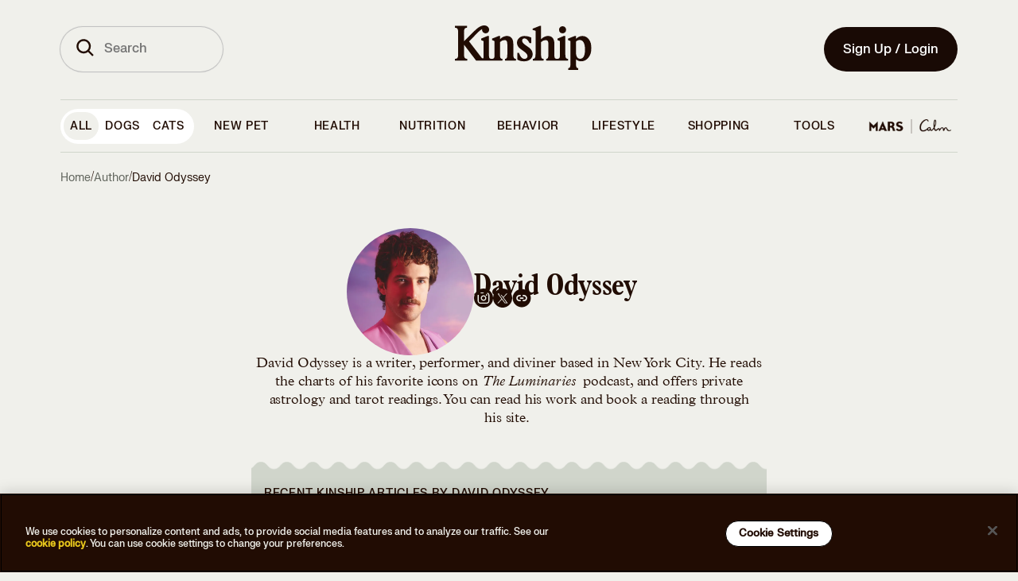

--- FILE ---
content_type: text/html
request_url: https://www.kinship.com/author/david-odyssey
body_size: 157857
content:
<!DOCTYPE html><html lang="en" data-locale="en-US"><head><link rel="preload" as="script" href="https://cdn.optimizely.com/js/20348740697.js"/><script src="https://cdn.optimizely.com/js/20348740697.js"></script><meta charSet="utf-8"/><meta http-equiv="x-ua-compatible" content="ie=edge"/><meta name="viewport" content="width=device-width, initial-scale=1, shrink-to-fit=no, maximum-scale=1"/><link rel="preconnect" href="https://images.ctfassets.net"/><link rel="preconnect" href="https://cdn.optimizely.com"/><link rel="preconnect" href="https://logx.optimizely.com"/><link rel="preconnect" href="https://connect.facebook.net"/><link rel="preconnect" href="https://www.google-analytics.com"/><link rel="preconnect" href="https://www.google.com"/><link rel="preconnect" href="https://g.doubleclick.net"/><meta name="generator" content="Gatsby 5.15.0"/><meta data-react-helmet="true" name="description" content="Visit the place that helps pet parents keep their cool."/><meta data-react-helmet="true" name="image" content="https://www.kinship.com/img/kinship.png"/><meta data-react-helmet="true" name="theme-color" content="#210C03"/><meta data-react-helmet="true" name="robots" content="index,follow"/><meta data-react-helmet="true" name="robots" content="max-image-preview:large"/><meta data-react-helmet="true" property="og:title" content="David Odyssey· Kinship"/><meta data-react-helmet="true" property="og:description" content="Visit the place that helps pet parents keep their cool."/><meta data-react-helmet="true" property="og:image" content="https://www.kinship.com/img/kinship.png"/><meta data-react-helmet="true" name="twitter:card" content="summary_large_image"/><meta data-react-helmet="true" name="twitter:title" content="David Odyssey· Kinship"/><meta data-react-helmet="true" name="twitter:description" content="Visit the place that helps pet parents keep their cool."/><meta data-react-helmet="true" name="twitter:image" content="https://www.kinship.com/img/kinship.png"/><style data-href="/styles.454762907df772377702.css" data-identity="gatsby-global-css">.cX_yb{margin:.5rem auto 0;width:15rem}@media(min-width:320px)and (max-width:767px){.cX_yb{margin:0 auto;padding:0 2rem 0 2.2rem;width:calc(100% - 6.875rem)}}@media(min-width:768px){.cX_h{margin:0 auto;transition:width .2s ease;width:12rem}}.fl_kk{transform:rotate(0deg);transition:transform .25s ease-in-out}.fl_kk.fl_Gt{color:#bc2424}.fl_kk.fl_Gv{transform:rotate(180deg)}.cM_gH:not(.cM_xM):focus{outline:none;position:relative}.cM_gH:not(.cM_xM):focus:after{outline:3px solid #f2de77;outline-offset:0}.cM_gH:not(.cM_xM):focus:after,.cM_gH:not(.cM_xM):focus:before{border-radius:100px;content:"";height:100%;left:0;position:absolute;top:0;width:100%}.cM_gH:not(.cM_xM):focus:before{outline-offset:3px}.cM_gH:not(.cM_xM){align-items:center;border:2px solid transparent;border-radius:100px;cursor:pointer;display:inline-flex;flex-direction:row;font-family:FK Grotesk Neue,Adjusted Arial Fallback,Arial,sans-serif;font-weight:500;justify-content:center;line-height:1.5rem;outline:none;position:relative;-webkit-text-decoration:none;text-decoration:none;transition-duration:.15s;transition-property:background-color,color,border-color;-webkit-user-select:none;-moz-user-select:none;user-select:none}.cM_gH:not(.cM_xM).cM_bZ{padding-right:3rem}.cM_gH:not(.cM_xM) .cM_xN{position:absolute;right:1rem;top:50%;transform:translateY(-50%)}.cM_gH:not(.cM_xM).cM_kW{font-size:1.125rem;line-height:1.625rem;padding:calc(1rem - 2px) 1.5625rem}.cM_gH:not(.cM_xM).cM_kX{color:#210c03;font-family:FK Grotesk Neue,Adjusted Arial Fallback,Arial,sans-serif;padding:1rem 1.5rem}.cM_gH:not(.cM_xM).cM_kX a{color:inherit;-webkit-text-decoration:none;text-decoration:none}.cM_gH:not(.cM_xM).cM_kX{font-size:1rem;font-style:normal;font-weight:500;letter-spacing:normal;line-height:1.25}.cM_gH:not(.cM_xM).cM_h{font-size:.875rem;line-height:1.375rem;padding:calc(.75rem - 2px) 1.25rem}.cM_gH:not(.cM_xM).cM_xP{font-size:.75rem;line-height:1.25rem;padding:calc(.5rem - 2px) .75rem}.cM_gH:not(.cM_xM).cM_xQ{background-color:#210c03;color:#f0f0eb}.cM_gH:not(.cM_xM).cM_xQ:active,.cM_gH:not(.cM_xM).cM_xQ:hover{background-color:#4a3a31;color:#f0f0eb}.cM_gH:not(.cM_xM).cM_xQ[aria-disabled=true]{background-color:#828282;color:#f1f1f1;cursor:not-allowed}.cM_gH:not(.cM_xM).cM_xQ.cM_th{background-color:#fff;color:#210c03}.cM_gH:not(.cM_xM).cM_xQ.cM_th[aria-disabled=true]{background-color:hsla(0,0%,100%,.12);color:hsla(0,0%,100%,.6);cursor:not-allowed}.cM_gH:not(.cM_xM).cM_tv{background-color:transparent;border-color:#210c03;color:#210c03}.cM_gH:not(.cM_xM).cM_tv:active,.cM_gH:not(.cM_xM).cM_tv:hover{background-color:#210c03;color:#fff}.cM_gH:not(.cM_xM).cM_tv[aria-disabled=true]{background-color:#828282;background-color:transparent;border-color:#828282;color:#f1f1f1;color:#828282;cursor:not-allowed}.cM_gH:not(.cM_xM).cM_tv.cM_th{border-color:#fff;color:#fff}.cM_gH:not(.cM_xM).cM_tv.cM_th:active,.cM_gH:not(.cM_xM).cM_tv.cM_th:hover{background-color:#fff;color:#210c03}.cM_gH:not(.cM_xM).cM_tv.cM_th[aria-disabled=true]{background-color:hsla(0,0%,100%,.12);background-color:transparent;border-color:hsla(0,0%,100%,.12);color:hsla(0,0%,100%,.6);cursor:not-allowed}.cM_gH:not(.cM_xM).cM_xR{background-color:#210c03;color:#f0f0eb}.cM_gH:not(.cM_xM).cM_xR:active,.cM_gH:not(.cM_xM).cM_xR:hover{background-color:#210c03}.cM_gH:not(.cM_xM).cM_xR[aria-disabled=true]{background-color:#828282;color:#f1f1f1;cursor:not-allowed}.cM_gH:not(.cM_xM).cM_xR.cM_th{background-color:#f0f0eb;color:#210c03}.cM_gH:not(.cM_xM).cM_xR.cM_th[aria-disabled=true]{background-color:hsla(0,0%,100%,.12);color:hsla(0,0%,100%,.6);cursor:not-allowed}button.cM_xM{align-items:center;background-color:transparent;border-color:transparent;color:#210c03;display:inline-flex;flex-direction:row;font-family:FK Grotesk Neue,Adjusted Arial Fallback,Arial,sans-serif;font-weight:500;justify-content:center;line-height:1.5rem;position:relative;-webkit-text-decoration:underline;text-decoration:underline}button.cM_xM.cM_kW{font-size:1.125rem;line-height:1.625rem}button.cM_xM.cM_kX{font-size:1rem;line-height:1.5rem}button.cM_xM.cM_h{font-size:.875rem;line-height:1.375rem}button.cM_xM.cM_xP{font-size:.75rem;line-height:1.25rem}button.cM_xM:active:not([aria-disabled=true]),button.cM_xM:hover:not([aria-disabled=true]){border-color:transparent;cursor:pointer;-webkit-text-decoration:none;text-decoration:none}button.cM_xM[aria-disabled=true]{background-color:#828282;background-color:transparent;color:#f1f1f1;color:#828282;cursor:not-allowed;text-underline-offset:4px}button.cM_xM.cM_th{color:#fff}button.cM_xM.cM_th[aria-disabled=true]{background-color:hsla(0,0%,100%,.12);color:hsla(0,0%,100%,.6);cursor:not-allowed}*{box-sizing:border-box}a,abbr,address,article,aside,audio,blockquote,body,canvas,caption,code,dd,del,dfn,div,dl,dt,em,embed,fieldset,figcaption,figure,footer,form,h1,h2,h3,h4,h5,h6,header,hgroup,html,iframe,img,ins,label,legend,li,mark,menu,nav,ol,p,pre,q,s,section,small,span,strike,strong,sub,summary,sup,table,tbody,td,tfoot,th,thead,time,tr,tt,ul,var,video{border:0;font:inherit;font-size:100%;margin:0;padding:0;vertical-align:baseline}article,aside,details,figcaption,figure,footer,header,hgroup,menu,nav,section{display:block}body{line-height:1}ol,ul{list-style:none}blockquote,q{quotes:none}blockquote:after,blockquote:before,q:after,q:before{content:"";content:none}table{border-collapse:collapse;border-spacing:0}@font-face{font-display:swap;font-family:FKGrotesk;font-weight:400;src:local(FKGrotesk-Regular),url(/static/FKGroteskNeue-Regular-subset-fc8ba2b4f68dd788ddcf3a8303a3683a.woff2) format("woff2")}@font-face{font-display:swap;font-family:FKGrotesk;font-style:italic;font-weight:400;src:local(FKGrotesk-Italic),url(/static/FKGrotesk-Italic-0df9d15d6bf73a065971676954dbf870.woff2) format("woff2")}@font-face{font-display:swap;font-family:FKGrotesk;font-weight:500;src:local(FKGrotesk-Medium),url(/static/FKGroteskNeue-Medium-subset-938d5cbc3b9605b932ebfed1d4ae3550.woff2) format("woff2")}@font-face{font-display:swap;font-family:FKGrotesk;font-style:italic;font-weight:500;src:local(FKGrotesk-MediumItalic),url(/static/FKGrotesk-MediumItalic-9617bd184e5ed0f7c46147a89b81e054.woff2) format("woff2")}@font-face{font-display:swap;font-family:FKGrotesk;font-weight:600;src:local(FKGrotesk-Bold),url(/static/FKGrotesk-Bold-f4c8aab98ff88d5f409910a5b5cfd54a.woff2) format("woff2")}@font-face{font-display:swap;font-family:FKGrotesk;font-style:italic;font-weight:600;src:local(FKGrotesk-BoldItalic),url(/static/FKGrotesk-BoldItalic-ad9b243cde1202cfeec9d0c58bc183cf.woff2) format("woff2")}@font-face{ascent-override:89%;descent-override:26%;font-family:Adjusted Tahoma Fallback;line-gap-override:5%;size-adjust:107%;src:local(Tahoma)}@font-face{font-display:swap;font-family:BookmaniaBold;font-weight:300;src:local(Bookmania-Bold),url(/static/Bookmania-Bold-d0b8a831f30e973aace4acd622b6b1ca.woff2) format("woff2")}#onetrust-consent-sdk{position:fixed!important;z-index:1000000!important}#onetrust-banner-sdk{background-color:#210c03!important}@media(min-width:897px)and (max-width:1297px){#onetrust-banner-sdk{height:-moz-fit-content!important;height:fit-content!important;padding-top:5px!important}}#onetrust-policy-text{color:#f0f0eb!important;font-family:FK Grotesk Neue,Adjusted Arial Fallback,Arial,sans-serif!important;font-size:.75rem!important;font-style:normal!important;font-weight:500!important;line-height:125%!important;padding:1rem 0!important}@media(min-width:1477px){#onetrust-policy-text{padding-left:17.5rem!important}}#onetrust-policy-text a{color:#e9c81c!important;-webkit-text-decoration:none!important;text-decoration:none!important}#onetrust-policy-text a:focus{font-size:1rem!important;outline:0!important}#onetrust-policy-text a:hover{-webkit-text-decoration:underline!important;text-decoration:underline!important}#onetrust-button-group{align-items:center!important;display:flex!important;font-family:FK Grotesk Neue,Adjusted Arial Fallback,Arial,sans-serif!important;font-size:1rem!important;justify-content:flex-end!important;padding:1rem 0!important}@media(max-width:549px){#onetrust-button-group{flex-direction:column!important}}@media(min-width:769px){#onetrust-button-group{margin:auto!important}}@media(min-width:550px)and (max-width:896px){#onetrust-button-group{flex-direction:row;gap:3px;justify-content:center!important;text-align:center}}@media(min-width:897px)and (max-width:1297px){#onetrust-button-group{flex-direction:column!important;margin:auto}}@media(min-width:1298px){#onetrust-button-group{flex-direction:row!important}}@media(min-width:1477px)and (max-width:1477px){#onetrust-button-group{padding-right:14.5rem!important}}#onetrust-accept-btn-handler,#onetrust-pc-btn-handler,#onetrust-reject-all-handler{background-color:#fff!important;border:1px solid #000!important;border-radius:20px!important;color:#210c03!important;padding:.5rem 1rem!important;text-align:center!important;-webkit-text-decoration:none!important;text-decoration:none!important}#onetrust-accept-btn-handler:focus,#onetrust-pc-btn-handler:focus,#onetrust-reject-all-handler:focus{border:none!important;opacity:1!important}#onetrust-accept-btn-handler:hover,#onetrust-pc-btn-handler:hover,#onetrust-reject-all-handler:hover{background-color:#e9c81c!important;opacity:1!important}h2#ot-pc-title,h2#pc-title{font-size:1.125rem!important;margin-left:-20px!important;margin-top:15px!important;overflow:visible!important;overflow:initial!important;white-space:inherit!important}html{height:-webkit-fill-available;scroll-behavior:smooth}body{background-color:#f0f0eb;font-family:Plantin MT Pro,Adjusted Georgia Fallback,Georgia,serif;font-size:1rem;font-weight:300;min-height:-webkit-fill-available;overflow-y:scroll}a,body{color:#210c03}em{font-style:italic}strong{font-weight:700}figcaption{margin-top:1rem;text-align:left}figcaption .image-caption{font-size:1rem;font-weight:500;line-height:1.125rem}figcaption .image-caption,figcaption .image-credits{font-family:FK Grotesk Neue,Adjusted Arial Fallback,Arial,sans-serif}figcaption .image-credits{color:#5f635b;color:#210c03}figcaption .image-credits a{color:inherit;-webkit-text-decoration:none;text-decoration:none}figcaption .image-credits{font-size:1rem;font-style:normal;font-weight:500;letter-spacing:normal;line-height:1.25}figcaption span{font-size:inherit;margin:0;opacity:.5}.container-full-page{align-items:center;display:flex;flex-direction:column;justify-content:center;min-height:100vh}body.article header{background-color:#f0f0eb;position:sticky;z-index:100}#_vet-chat-widget-toggle-container{display:none!important;height:1px!important;width:1px!important;z-index:0!important}#_vet-chat-widget-container{bottom:0!important}@media screen and (max-device-width:430px){#_vet-chat-widget-container{min-width:0!important;min-width:auto!important}}#_vet-chat-widget-toggle-container button{display:none}.BrainhubCarousel__dots .BrainhubCarousel__thumbnail{padding:1rem 0}.ins-symbol path,.web-symbol path{fill:transparent;stroke-linecap:round;stroke-linejoin:round;stroke-width:1.4991}footer .email-bg,footer .fb-bg,footer .ins-bg,footer .twitter-bg,footer .web-bg{fill:#f0f0eb}footer .email-symbol path,footer .fb-symbol,footer .twitter-symbol{fill:#210c03}footer .ins-symbol path,footer .web-symbol path{stroke:#210c03}.share-icons .email-bg,.share-icons .fb-bg,.share-icons .ins-bg,.share-icons .twitter-bg,.share-icons .web-bg{fill:#210c03}.share-icons .email-symbol path,.share-icons .fb-symbol,.share-icons .twitter-symbol{fill:#f0f0eb}.share-icons .ins-symbol path,.share-icons .web-symbol path{stroke:#f0f0eb}.social-authors .email-bg,.social-authors .fb-bg,.social-authors .ins-bg,.social-authors .twitter-bg,.social-authors .web-bg{fill:transparent}.social-authors .email-symbol path,.social-authors .fb-symbol,.social-authors .twitter-symbol{fill:#210c03}.social-authors .ins-symbol path,.social-authors .web-symbol path{stroke:#210c03}.social-experts .email-bg,.social-experts .fb-bg,.social-experts .ins-bg,.social-experts .twitter-bg,.social-experts .web-bg{fill:#210c03}.social-experts .email-symbol path,.social-experts .fb-symbol,.social-experts .twitter-symbol{fill:#fff}.social-experts .ins-symbol path,.social-experts .web-symbol path{stroke:#fff}.tiktok-embed{background-color:#fff;border:none!important;border-radius:1rem;margin:0!important;padding:2rem 0!important}.visually-hidden{clip:rect(0 0 0 0)!important;border:0!important;clip-path:inset(50%)!important;font-family:system-ui,-apple-system,Segoe UI,Roboto,Ubuntu,Cantarell,Noto Sans,sans-serif,BlinkMacSystemFont,Helvetica Neue,Arial!important;font-size:1px!important;height:1px!important;line-height:1!important;margin:0!important;overflow:hidden!important;padding:0!important;position:absolute!important;white-space:nowrap!important;width:1px!important}.grecaptcha-badge{bottom:45px!important}.osano-cm-dialog{padding-right:4.5em}.osano-close-button{background-color:#fff;background-image:url(https://cdn.cookielaw.org/logos/static/ot_close.svg);background-position:50%;background-repeat:no-repeat;background-size:15px;border:none;border-radius:100%;bottom:0;cursor:pointer;font-size:16px;height:35px;margin-top:5px;position:absolute;right:.5em;top:0;width:35px}.H_c{grid-column-gap:3.625rem;-moz-column-gap:3.625rem;column-gap:3.625rem;display:grid;grid-template-columns:1fr;grid-template-rows:auto;margin-bottom:5rem;max-width:35rem}.H_c .H_gz+label{font-size:.875rem;line-height:1rem}@media(min-width:320px)and (max-width:767px){.H_c .H_gB{grid-column:1}.H_c .H_gC{grid-column:2}}@media(min-width:768px){.H_c{grid-template-columns:repeat(2,1fr)}}.H_c .H_gD{font-family:FK Grotesk Neue,Adjusted Arial Fallback,Arial,sans-serif}.H_c .H_gD,.H_c .H_gD .H_gF{color:#bc2424}.H_c .H_gG{color:#5f635b;font-family:FK Grotesk Neue,Adjusted Arial Fallback,Arial,sans-serif;font-size:.75rem!important;font-weight:500;line-height:1rem!important;margin-bottom:0}.H_c .H_gH,.H_c .H_gJ{box-sizing:border-box;width:100%}.H_c .H_gJ{background-color:transparent;border:1px solid #210c03;color:#210c03}.H_gK{display:flex;justify-content:space-between}.H_gK span:last-of-type{color:#210c03;cursor:pointer;font-size:.75rem;-webkit-text-decoration:underline;text-decoration:underline;text-transform:capitalize}.H_2{align-items:center;display:flex}.H_2 span{margin-left:.5rem}.H_gL{align-items:center;display:flex;flex-direction:column;justify-content:center;margin-bottom:2rem}.H_gL .H_gM{width:24rem}.H_gL .H_gN{width:100%}.H_gP{font-size:.75rem;font-weight:500;text-transform:none}.H_gQ{font-size:1rem}.H_gQ>div>div{grid-auto-flow:column!important}.H_gQ .H_gR{clip:auto;clip-path:none;overflow:visible;overflow:initial}.H_gQ .H_gR+label{align-items:center;background:#bcd6ff;border-radius:.25rem;display:flex;flex:1 0;font-size:.8rem;gap:.5rem;justify-content:center;margin-left:4px;padding:.75rem 1rem;text-align:center;text-transform:capitalize;width:100%}@media(min-width:320px)and (max-width:767px){.H_gQ .H_gR+label{padding:.5rem 1rem}}.H_gQ .H_gR+label:after,.H_gQ .H_gR+label:before,.H_gQ .H_gR:checked:before{content:none}.H_gQ .H_gR:checked+label{background-color:#210c03;color:#fff}.H_gQ .H_gR:checked+label:after,.H_gQ .H_gR:checked+label:before{content:none}@media(min-width:320px)and (max-width:767px){.H_gS{font-size:2rem!important;margin-bottom:0!important;margin-top:-22px}}.H_gT input{display:none;visibility:hidden}.H_gT .H_gV{display:inline-block;font-size:1rem;line-height:1.5rem;margin-bottom:1rem}@media(min-width:320px)and (max-width:767px){.H_gT{overflow:hidden}.H_gT .H_gW input{display:inline-block;opacity:0;position:absolute;z-index:-1}.H_gT .H_gW input:checked~.H_gX{max-height:20rem}.H_gT .H_gW input:checked+.H_gV:after{transform:rotate(1turn)}.H_gT .H_gX{border-bottom:.4px solid #fff;margin-bottom:2rem;max-height:0;overflow:hidden;transition:all .35s}.H_gT .H_gV,.H_gT .H_gY{color:#fff;cursor:pointer;display:flex}.H_gT .H_gV{color:#210c03;font-size:1rem;justify-content:space-between;line-height:1.5rem;margin-bottom:0;padding:1rem 0}.H_gT .H_gV:after{content:url(/img/alternative-signup-chevron.svg);height:1em;text-align:center;transform:rotate(180deg);transition:all .35s}.H_gT .H_gY{font-size:.75rem;justify-content:flex-end;padding:.5rem 1rem}}.bH_c9,.bH_rQ:first-of-type{font-family:FK Grotesk Neue,Adjusted Arial Fallback,Arial,sans-serif;font-size:1rem;font-style:normal;font-weight:500;letter-spacing:.5px;line-height:1rem;-webkit-user-select:none;-moz-user-select:none;user-select:none}.bH_rR label{color:#5f635b}.bH_rR label+div{position:relative}.bH_rR input[type=email]{border-radius:2.5rem}.bH_rR .bH_rS{position:relative}.bH_rR .bH_lf{align-items:center;background:transparent;border:transparent;border-radius:50%;box-sizing:content-box;cursor:pointer;display:flex;height:2.25rem;padding-right:0;position:absolute;right:0;top:50%;transform:translateY(-50%);width:2.25rem}.bH_rR .bH_lf svg>*{fill:#fff}@media(max-width:1113px){.bH_rR .bH_lf{top:55%}}@media(max-width:1032px){.bH_rR .bH_lf{top:53%}}.bH_rR .bH_rT{position:relative}.bH_rR .bH_rV input[type=email]{padding-right:4.75rem;text-overflow:ellipsis}.bH_rR .bH_rV input[type=email]::-moz-placeholder{text-overflow:ellipsis}.bH_rR .bH_rV input[type=email]::placeholder{text-overflow:ellipsis}.bH_rR .bH_rV.bH_rW svg path{fill:#210c03!important}.bH_rX input+label{color:#210c03;font-family:FK Grotesk Neue,Adjusted Arial Fallback,Arial,sans-serif}.bH_rX input+label a{color:inherit;-webkit-text-decoration:none;text-decoration:none}.bH_rX input+label{font-size:1rem;font-style:normal;font-weight:500;letter-spacing:normal;line-height:1.25}.bH_rX.bH_rW input+label{color:#5f635b!important}.bH_rX button{background-color:transparent!important}.bH_rY{font-family:FK Grotesk Neue,Adjusted Arial Fallback,Arial,sans-serif;margin-left:1.5rem;margin-top:.25rem;width:16.5rem}.bH_rY a{color:inherit;-webkit-text-decoration:none;text-decoration:none}.bH_rY{color:#210c03;font-size:.75rem;font-style:normal;letter-spacing:normal;line-height:1.25}.bH_c9,.bH_rY{font-weight:500}.bH_c9{align-items:center;display:flex;gap:8px;margin:0 0 .5rem;text-transform:none}.bH_c9.bH_g7{color:#210c03;font-family:FK Grotesk Neue,Adjusted Arial Fallback,Arial,sans-serif;margin:.25rem 0 0;min-height:1rem}.bH_c9.bH_g7 a{color:inherit;-webkit-text-decoration:none;text-decoration:none}.bH_c9.bH_g7{clip:auto!important;clip-path:none!important;color:#c5381a!important;font-size:.75rem;font-style:normal;font-weight:500;height:auto!important;letter-spacing:normal;line-height:1.25;margin-left:1.5rem;overflow:visible!important;overflow:initial!important;position:relative!important;text-align:left;white-space:inherit!important;width:auto!important}.bH_cn svg path{stroke:#bc2424}.bH_rQ:first-of-type{color:#210c03;font-family:FK Grotesk Neue,Adjusted Arial Fallback,Arial,sans-serif}.bH_rQ:first-of-type a{color:inherit;-webkit-text-decoration:none;text-decoration:none}.bH_rQ:first-of-type{font-size:.75rem;font-style:normal;font-weight:500;letter-spacing:normal;line-height:1.25;margin:1rem 0 0;text-transform:none}@media(min-width:320px)and (max-width:767px){.bH_rQ:first-of-type{font-size:.7rem!important}}.bH_c9 a,.bH_rQ a{-webkit-text-decoration:underline!important;text-decoration:underline!important}@media(min-width:320px)and (max-width:767px){.bH_c9 a,.bH_rQ a{font-size:.7rem!important}}.b0_tc .b0_kH:focus,.b0_tc .b0_kk:focus,.b0_tc .b0_td:focus,.b0_tc.b0_g7 .b0_kk:focus,.b0_tc.b0_g7 .b0_td:focus{box-shadow:inset 0 1px 3px rgba(0,0,0,.1),0 0 0 4px hsla(50,83%,71%,.2)}.b0_tc,.b0_tc .b0_kH{position:relative;width:100%}.b0_tc .b0_kH{align-items:center;align-self:stretch;background:#f0f0eb;border:1px solid #5f635b;border-radius:6.25rem;color:#000;display:flex;font-family:FK Grotesk Neue,Adjusted Arial Fallback,Arial,sans-serif;font-size:1rem;font-weight:500;gap:.5rem;height:3.5rem;line-height:1.1875rem;outline:none;padding:1rem 1rem 1rem 1.5rem}.b0_tc .b0_kH[type=email],.b0_tc .b0_kH[type=number],.b0_tc .b0_kH[type=string],.b0_tc .b0_kH[type=text]{-webkit-appearance:none;-moz-appearance:none;appearance:none;box-shadow:none}.b0_tc .b0_kH::-moz-placeholder{color:#5f635b;font-family:FK Grotesk Neue,Adjusted Arial Fallback,Arial,sans-serif;font-size:1rem;font-style:normal;font-weight:500;line-height:1.25rem}.b0_tc .b0_kH::placeholder{color:#5f635b;font-family:FK Grotesk Neue,Adjusted Arial Fallback,Arial,sans-serif;font-size:1rem;font-style:normal;font-weight:500;line-height:1.25rem}.b0_tc .b0_kH:focus{border:1px solid #210c03}.b0_tc .b0_kH[type=number]{-webkit-appearance:textfield;-moz-appearance:textfield;appearance:textfield}.b0_tc .b0_kH[type=number]::-webkit-inner-spin-button,.b0_tc .b0_kH[type=number]::-webkit-outer-spin-button{-webkit-appearance:none;appearance:none;margin:0}.b0_tc .b0_kk{color:#bdbdbd;cursor:pointer;overflow:hidden;position:absolute;right:1rem;top:50%;transform:translateY(-50%)}.b0_tc .b0_kk :hover{color:#212121}.b0_tc .b0_tf{color:#210c03;font-family:FK Grotesk Neue,Adjusted Arial Fallback,Arial,sans-serif}.b0_tc .b0_tf a{color:inherit;-webkit-text-decoration:none;text-decoration:none}.b0_tc .b0_tf{color:#5f635b;font-size:1rem;font-style:normal;font-weight:500;left:1px;letter-spacing:normal;line-height:1.25;line-height:1.1875rem;padding:0 1.5rem;pointer-events:none;position:relative;position:absolute;text-align:left;top:50%;transform:translateY(-50%);-webkit-user-select:none;-moz-user-select:none;user-select:none;width:100%}.b0_tc .b0_tg{color:#210c03;font-family:FK Grotesk Neue,Adjusted Arial Fallback,Arial,sans-serif}.b0_tc .b0_tg a{color:inherit;-webkit-text-decoration:none;text-decoration:none}.b0_tc .b0_tg{font-size:1rem;font-style:normal;font-weight:500;letter-spacing:normal;line-height:1.25;padding:0 .5rem 0 1.5rem}.b0_tc .b0_td{background-color:#efefef;border:none;color:#bdbdbd;font-family:FK Grotesk Neue,Adjusted Arial Fallback,Arial,sans-serif;font-size:1rem;line-height:1.25rem;margin:0;overflow:hidden;position:absolute;right:1rem;top:50%;transform:translateY(-50%)}.b0_tc .b0_td :hover{color:#212121}.b0_tc.b0_th .b0_kH{background:transparent;border-color:#fff;color:#fff}.b0_tc.b0_th .b0_kH::-moz-placeholder{color:#fff}.b0_tc.b0_th .b0_kH::placeholder{color:#fff}.b0_tc.b0_g7 .b0_kH{border:1px solid #bc2424}.b0_tc.b0_g7 .b0_td{color:#bc2424}.b0_tc.b0_tj .b0_kH{color:#828282;opacity:1}.b0_tc .b0_tk:not(:focus):not(:active){clip:rect(0 0 0 0)!important;border:0!important;clip-path:inset(50%)!important;font-family:system-ui,-apple-system,Segoe UI,Roboto,Ubuntu,Cantarell,Noto Sans,sans-serif,BlinkMacSystemFont,Helvetica Neue,Arial!important;font-size:1px!important;height:1px!important;line-height:1!important;margin:0!important;overflow:hidden!important;padding:0!important;position:absolute!important;white-space:nowrap!important;width:1px!important}.dc_zk:checked:focus+label:after,.dc_zk:not(:checked):focus+label:after{height:100%;outline:3px solid #f2de77;width:100%}.dc_zk:checked:focus+label:before,.dc_zk:not(:checked):focus+label:before{height:100%;width:100%}.dc_zk:checked:focus+label,.dc_zk:not(:checked):focus+label{outline:none;position:relative}.dc_zk:checked:focus+label:after,.dc_zk:not(:checked):focus+label:after{border-radius:100px;content:"";height:1.5rem;left:0;outline:3px solid #e9c81c;outline-offset:0;position:absolute;top:0;width:1.5rem}.dc_zk:checked:focus+label:before,.dc_zk:not(:checked):focus+label:before{border-radius:100px;content:"";height:1.5rem;left:0;outline:.5px solid #212121;outline-offset:3px;position:absolute;top:0;width:1.5rem}.dc_zk{height:1px;overflow:hidden;position:fixed;top:-10px;width:1px}.dc_zk+label{text-transform:lowercase}.dc_zk+label:first-letter{text-transform:capitalize}.dc_zk+label{cursor:pointer;display:block;font-size:1rem;font-weight:400;line-height:1.75rem;padding-left:2rem;position:relative}.dc_zk+label:after{background:#f2f2f2;border:2px solid #e0e0e0;border-radius:50%;box-sizing:border-box;content:"";height:1.5rem;left:0;position:absolute;top:0;transition:background-color .2s;width:1.5rem}.dc_zk.dc_zl+label:after{background:#210c03;border-color:#fff}.dc_zk.dc_th+label{color:#fff}.dc_zk.dc_th+label:after{border-color:#fff}.dg_tc .dg_kH:focus,.dg_tc .dg_kk:focus,.dg_tc .dg_td:focus,.dg_tc.dg_g7 .dg_kk:focus,.dg_tc.dg_g7 .dg_td:focus{box-shadow:inset 0 1px 3px rgba(0,0,0,.1),0 0 0 4px hsla(50,83%,71%,.2)}.dg_tc,.dg_tc .dg_kH{position:relative;width:100%}.dg_tc .dg_kH{background:#fff;border:1px solid #bdbdbd;border-radius:.25rem;color:#000;font-family:FK Grotesk Neue,Adjusted Arial Fallback,Arial,sans-serif;font-size:1rem;font-weight:500;height:3.5rem;line-height:1.1875rem;outline:none;padding:1rem .5rem}.dg_tc .dg_kH[type=email],.dg_tc .dg_kH[type=number],.dg_tc .dg_kH[type=string],.dg_tc .dg_kH[type=text]{-webkit-appearance:none;-moz-appearance:none;appearance:none;box-shadow:none}.dg_tc .dg_kH::-moz-placeholder{color:#bdbdbd}.dg_tc .dg_kH::placeholder{color:#bdbdbd}.dg_tc .dg_kH:focus{border:2px solid #210c03}.dg_tc .dg_kH[type=number]{-webkit-appearance:textfield;-moz-appearance:textfield;appearance:textfield}.dg_tc .dg_kH[type=number]::-webkit-inner-spin-button,.dg_tc .dg_kH[type=number]::-webkit-outer-spin-button{-webkit-appearance:none;appearance:none;margin:0}.dg_tc .dg_kk{color:#bdbdbd;cursor:pointer;overflow:hidden;position:absolute;right:1rem;top:50%;transform:translateY(-50%)}.dg_tc .dg_kk :hover{color:#212121}.dg_tc .dg_td{background-color:#efefef;border:none;color:#bdbdbd;font-family:FK Grotesk Neue,Adjusted Arial Fallback,Arial,sans-serif;font-size:1rem;line-height:1.25rem;margin:0;overflow:hidden;position:absolute;right:1rem;top:50%;transform:translateY(-50%)}.dg_tc .dg_td :hover{color:#212121}.dg_tc.dg_th .dg_kH{background:transparent;border-color:#fff;color:#fff}.dg_tc.dg_th .dg_kH::-moz-placeholder{color:#fff}.dg_tc.dg_th .dg_kH::placeholder{color:#fff}.dg_tc.dg_g7 .dg_kH{border:1px solid #bc2424}.dg_tc.dg_g7 .dg_td{color:#bc2424}.dg_tc.dg_tj .dg_kH{background:#f1f1f1;color:#828282;opacity:1}.dg_tc .dg_tk:not(:focus):not(:active){clip:rect(0 0 0 0)!important;border:0!important;clip-path:inset(50%)!important;font-family:system-ui,-apple-system,Segoe UI,Roboto,Ubuntu,Cantarell,Noto Sans,sans-serif,BlinkMacSystemFont,Helvetica Neue,Arial!important;font-size:1px!important;height:1px!important;line-height:1!important;margin:0!important;overflow:hidden!important;padding:0!important;position:absolute!important;white-space:nowrap!important;width:1px!important}input:focus+.dg_zs,input:focus-within+.dg_zs{visibility:visible}.dg_zs:active,.dg_zs:focus,.dg_zs:focus-within,.dg_zs:hover{visibility:visible!important}.dg_zs{background:#fff;border:1px solid #bdbdbd;display:grid;margin:.25rem;position:absolute;visibility:hidden;z-index:100}.dg_zs .dg_zt:focus,.dg_zs .dg_zt:hover{background-color:#bdbdbd;cursor:pointer}.dg_zs .dg_zt{overflow:hidden;padding:.25rem;text-overflow:ellipsis;white-space:nowrap}.dh_gR:checked:focus+label:before,.dh_gR:not(:checked):focus+label:before{box-shadow:inset 0 1px 3px rgba(0,0,0,.1),0 0 0 4px hsla(50,83%,71%,.2)}.dh_gR{clip:rect(0 0 0 0)!important;border:0!important;clip-path:inset(50%)!important;font-family:system-ui,-apple-system,Segoe UI,Roboto,Ubuntu,Cantarell,Noto Sans,sans-serif,BlinkMacSystemFont,Helvetica Neue,Arial!important;font-size:1px!important;height:1px!important;line-height:1!important;margin:0!important;overflow:hidden!important;padding:0!important;position:absolute!important;white-space:nowrap!important;width:1px!important}.dh_gR+label{text-transform:lowercase}.dh_gR+label:first-letter{text-transform:capitalize}.dh_gR+label{cursor:pointer;display:block;font-size:1rem;font-weight:400;line-height:1.75rem;padding-left:2rem;position:relative}.dh_gR+label:after,.dh_gR+label:before{border-radius:2px;box-sizing:border-box;content:"";height:1.5rem;left:0;position:absolute;top:0;width:1.5rem}.dh_gR+label:before{background:#f0f0eb;border:1.8px solid #210c03;transition:background-color .2s}.dh_gR.dh_th+label{color:#fff}.dh_gR.dh_th+label:before{background-color:#f2f2f2;border-color:#fff}.dh_gR.dh_y7.dh_zl+label:before{background-color:#000!important}.dh_gR.dh_zl+label:after{background-image:url(/img/checkbox-selector.svg);background-position:50%;background-repeat:no-repeat}.dh_gR.dh_zl+label:before{background-color:#210c03}.dh_gR.dh_g7+label:before{border:1px solid #c5381a}.fK_tc .fK_HT:focus{box-shadow:inset 0 1px 3px rgba(0,0,0,.1),0 0 0 4px hsla(50,83%,71%,.2)}.fK_tc,.fK_tc .fK_HT{position:relative;width:100%}.fK_tc .fK_HT{background:#fff;border:1px solid #bdbdbd;border-radius:.25rem;color:#212121;font-family:FK Grotesk Neue,Adjusted Arial Fallback,Arial,sans-serif;font-size:1rem;font-weight:500;line-height:1rem;min-height:127px;outline:none;padding:.75rem .5rem;resize:vertical}.fK_tc .fK_HT::-moz-placeholder{color:#bdbdbd}.fK_tc .fK_HT::placeholder{color:#bdbdbd}.fK_tc.fK_g7 .fK_HT{border:1px solid #bc2424;color:#bc2424}.fK_tc .fK_tk:not(:focus):not(:active){clip:rect(0 0 0 0)!important;border:0!important;clip-path:inset(50%)!important;font-family:system-ui,-apple-system,Segoe UI,Roboto,Ubuntu,Cantarell,Noto Sans,sans-serif,BlinkMacSystemFont,Helvetica Neue,Arial!important;font-size:1px!important;height:1px!important;line-height:1!important;margin:0!important;overflow:hidden!important;padding:0!important;position:absolute!important;white-space:nowrap!important;width:1px!important}.fK_HV{font-family:FK Grotesk Neue,Adjusted Arial Fallback,Arial,sans-serif;font-size:.75rem;letter-spacing:.5px;line-height:1.5rem}.fK_HV.fK_HW{align-items:center;color:#bc2424;display:flex}.fK_HV.fK_HW svg{margin-right:.5rem}.f2_JZ,.f2_JZ .f2_rZ{grid-row-gap:1rem;display:grid;grid-auto-rows:min-content;grid-template-columns:auto;row-gap:1rem}.f2_JZ .f2_rZ.f2_hP{clip:rect(0 0 0 0)!important;border:0!important;clip-path:inset(50%)!important;font-family:system-ui,-apple-system,Segoe UI,Roboto,Ubuntu,Cantarell,Noto Sans,sans-serif,BlinkMacSystemFont,Helvetica Neue,Arial!important;font-size:1px!important;height:1px!important;line-height:1!important;margin:0!important;overflow:hidden!important;padding:0!important;position:absolute!important;white-space:nowrap!important;width:1px!important}.f2_JZ .f2_J0{grid-column-gap:1rem;-moz-column-gap:1rem;column-gap:1rem;display:grid;grid-auto-flow:column}@media(min-width:320px)and (max-width:767px){.f2_JZ .f2_J0{grid-auto-flow:row;row-gap:1rem}}.gN_c9 span{font-family:FK Grotesk Neue,Adjusted Arial Fallback,Arial,sans-serif;font-size:1rem;font-style:normal;font-weight:500;letter-spacing:.5px;line-height:1rem;-webkit-user-select:none;-moz-user-select:none;user-select:none}.gN_c9{grid-column-gap:.5rem;color:#bc2424;-moz-column-gap:.5rem;column-gap:.5rem;display:grid;grid-auto-flow:column;grid-template-columns:1fr;margin-left:1.5rem;min-height:1rem}.gN_c9 svg path{stroke:#bc2424}.gN_c9 span{font-size:.75rem;margin:auto 0;text-transform:none}.gN_c9 span:first-letter{text-transform:capitalize}.gN_z1{color:#fff}.gN_z1 svg path{stroke:#fff}.gy_G5{font-family:FK Grotesk Neue,Adjusted Arial Fallback,Arial,sans-serif;font-size:.75rem;line-height:1.5rem}.gr_c9,.gy_G5{letter-spacing:.5px}.gr_c9{color:#210c03;font-family:FK Grotesk Neue,Adjusted Arial Fallback,Arial,sans-serif;line-height:1rem;min-height:1rem;-webkit-user-select:none;-moz-user-select:none;user-select:none}.gr_c9 a{color:inherit;-webkit-text-decoration:none;text-decoration:none}.gr_c9{font-size:1rem;font-style:normal;font-weight:500;letter-spacing:normal;line-height:1.25;text-transform:inherit}.gr_c9.gr_mW{display:block;padding-bottom:.5rem}.gr_c9.gr_g7{color:#bc2424}.gr_c9.gr_hP:not(:focus):not(:active){clip:rect(0 0 0 0)!important;border:0!important;clip-path:inset(50%)!important;font-family:system-ui,-apple-system,Segoe UI,Roboto,Ubuntu,Cantarell,Noto Sans,sans-serif,BlinkMacSystemFont,Helvetica Neue,Arial!important;font-size:1px!important;height:1px!important;line-height:1!important;margin:0!important;overflow:hidden!important;padding:0!important;position:absolute!important;white-space:nowrap!important;width:1px!important}.gr_c9.gr_th{color:#fff}.gr_c9.gr_tj{color:#828282}.f3_DW{justify-self:start}.f3_DX{justify-self:end}.f3_J1{justify-self:center}.gq_tc .gq_G0:focus{box-shadow:inset 0 1px 3px rgba(0,0,0,.1),0 0 0 4px hsla(50,83%,71%,.2)}.gq_tc,.gq_tc .gq_G0{position:relative;width:100%}.gq_tc .gq_G0{-webkit-appearance:none;-moz-appearance:none;appearance:none;background:#fff;background-image:url(/img/input-select-arrow.svg);background-position:right .7rem top 50%,0 0;background-repeat:no-repeat,repeat;background-size:1rem auto,100%;border:1px solid #bdbdbd;border-radius:.25rem;font-family:FK Grotesk Neue,Adjusted Arial Fallback,Arial,sans-serif;font-size:1rem;font-weight:500;height:3.5rem;line-height:1.1875rem;outline:none;padding:1rem .5rem}.gq_tc .gq_G0:focus{border:2px solid #210c03}.gq_tc .gq_G0.gq_tf{color:#bdbdbd}.gq_tc.gq_g7 .gq_G0{border:1px solid #bc2424}.f5_hX{display:grid}@media(min-width:320px)and (max-width:767px){.f5_hX{-moz-column-gap:1rem;column-gap:1rem}}.f5_J5:not(:focus):not(:active){clip:rect(0 0 0 0)!important;border:0!important;clip-path:inset(50%)!important;font-family:system-ui,-apple-system,Segoe UI,Roboto,Ubuntu,Cantarell,Noto Sans,sans-serif,BlinkMacSystemFont,Helvetica Neue,Arial!important;font-size:1px!important;height:1px!important;line-height:1!important;margin:0!important;overflow:hidden!important;padding:0!important;position:absolute!important;white-space:nowrap!important;width:1px!important}.f5_J6{margin:.5rem 0}.W_d{color:#210c03;font-family:Plantin MT Pro,Adjusted Georgia Fallback,Georgia,serif;font-size:1rem;line-height:1.1875rem}.W_d.W_kS{font-family:FK Grotesk Neue,Adjusted Arial Fallback,Arial,sans-serif}.W_d.W_kT{font-family:Plantin MT Pro,Adjusted Georgia Fallback,Georgia,serif}.W_kV{color:#210c03;font-family:inherit;font-size:inherit;line-height:inherit;position:relative;-webkit-text-decoration:underline;text-decoration:underline;text-decoration-thickness:inherit}.W_kV:hover{color:#4a3a31;cursor:pointer}.W_kV.W_gr{font-family:FK Grotesk Neue,Adjusted Arial Fallback,Arial,sans-serif;text-transform:capitalize}.W_kV.W_kW{font-size:1.125rem;line-height:1.625rem}.W_kV.W_kX{font-size:1rem;line-height:1.5rem}.W_kV.W_h{font-size:.875rem;line-height:1.375rem}.W_5{color:#210c03;font-family:Plantin MT Pro,Adjusted Georgia Fallback,Georgia,serif;font-size:2.5rem;font-weight:100;line-height:3.6rem;margin-bottom:1.5rem}@media(min-width:320px)and (max-width:767px){.W_5{letter-spacing:-1px}}.W_5.W_kY{font-size:2.5rem;font-weight:500}@media(min-width:320px)and (max-width:767px){.W_5.W_kY{font-size:2rem}}.W_5.W_kZ{font-size:2rem}@media(min-width:320px)and (max-width:767px){.W_5.W_kZ{font-size:1.5rem}}.W_5 a{color:#210c03;-webkit-text-decoration:none;text-decoration:none}.cN_xS{max-width:100%}.cN_xT{-webkit-overflow-scrolling:touch;border-radius:8px;overflow-x:auto;width:calc(100vw - 3rem)}@media(min-width:768px)and (max-width:1023px){.cN_xT{width:calc(100vw - 8rem)}}@media(min-width:1024px){.cN_xT{width:100%}}.cN_xT::-webkit-scrollbar{height:8px}.cN_xT::-webkit-scrollbar-track{background:#f1f1f1;border-radius:4px}.cN_xT::-webkit-scrollbar-thumb{background:#888;border-radius:4px}.cN_xV{border:1.5px solid #b1baab;border:1.5px solid var(--divider-color,#b1baab);border-collapse:separate;border-radius:16px;border-spacing:0;overflow:hidden;width:100%}.cN_xV tr:first-child th:first-child{border-top-left-radius:8px}.cN_xV tr:first-child th:last-child{border-top-right-radius:8px}.cN_xV tr:last-child td:first-child{border-bottom-left-radius:8px}.cN_xV tr:last-child td:last-child{border-bottom-right-radius:8px}.cN_xV th{background-color:#f5f5f5;background-color:var(--heading-color,#f5f5f5);border-bottom:1.5px solid #b1baab;border-bottom:1.5px solid var(--divider-color,#b1baab);border-right:1.5px solid #b1baab;border-right:1.5px solid var(--divider-color,#b1baab);color:#210c03;font-weight:700;padding:12px 16px;text-align:left}.cN_xV th:last-child{border-right:none}.cN_xV th p{font-family:Plantin MT Pro,Adjusted Baskerville Fallback,Times,serif!important;font-family:var(--heading-font,"Plantin MT Pro","Adjusted Baskerville Fallback",Times,serif)!important}.cN_xV td{background-color:#fff;background-color:var(--body-color,#fff);border-bottom:1.5px solid #b1baab;border-bottom:1.5px solid var(--divider-color,#b1baab);border-right:1.5px solid #b1baab;border-right:1.5px solid var(--divider-color,#b1baab);padding:0 16px}.cN_xV td:last-child{border-right:none}.cN_xV td p{font-family:Plantin MT Pro,Adjusted Baskerville Fallback,Times,serif!important;font-family:var(--body-font,"Plantin MT Pro","Adjusted Baskerville Fallback",Times,serif)!important}.cN_xV tr:last-child td{border-bottom:none}.cN_xW{font-family:FK Grotesk Neue,Adjusted Arial Fallback,Arial,sans-serif!important}.cN_xX tr:nth-child(odd) td{background-color:#fff;background-color:var(--body-color1,#fff)}.cN_xX tr:nth-child(2n) td{background-color:#f5f5f5;background-color:var(--body-color2,#f5f5f5)}.cN_xX tr:hover td{background-color:rgba(0,0,0,.05)}.c6_yG .c6_gH:focus{box-shadow:inset 0 1px 3px rgba(0,0,0,.1),0 0 0 4px hsla(50,83%,71%,.2)}.c6_yH{opacity:0}.c6_yG .c6_y{margin-top:4.5rem;padding:0 2.5rem;position:relative}@media(min-width:320px)and (max-width:767px){.c6_yG .c6_y{padding:0 1rem}}.c6_yG .c6_gl{align-items:center;display:flex;justify-content:center;left:0;margin-bottom:-4.5rem;position:relative;right:0;top:calc(-4.5rem + 1px)}@media(min-width:320px)and (max-width:767px){.c6_yG .c6_gl{margin-bottom:-2.5rem;top:-2.5rem}}.c6_yG .c6_z{padding:3.5rem 0 5rem}@media(min-width:320px)and (max-width:767px){.c6_yG .c6_z{padding:2rem 0 3.5rem}}.c6_yG .c6_gH{align-items:center;background-color:rgba(233,200,28,.3);border:0;border-radius:1rem 1rem 0 0;color:#210c03;cursor:pointer;display:flex;font-family:FK Grotesk Neue,Adjusted Arial Fallback,Arial,sans-serif;font-size:.875rem;font-weight:600;height:4.5rem;justify-content:center;line-height:1.125rem;outline:none;padding:.5rem;text-align:center;transition:background-color .15s ease;-webkit-user-select:none;-moz-user-select:none;user-select:none;width:20%}@media(min-width:320px)and (max-width:767px){.c6_yG .c6_gH{border-radius:.5rem .5rem 0 0;height:2.5rem;width:4.125rem}}@media(min-width:1200px){.c6_yG .c6_gH{width:14rem}}.c6_yG .c6_gH.c6_x1{background-color:#e9c81c}.c6_yG .c6_gH+.c6_gH{margin-left:.125rem}.c6_yJ .c6_y{display:grid;grid-template-columns:1fr 2.7fr;grid-template-rows:1fr}.c6_yJ .c6_gl{cursor:pointer;display:flex;flex-direction:column;gap:1rem;grid-column:1}.c6_yJ .c6_z{grid-column:2}.c6_yJ .c6_gH{align-items:center;background-color:transparent;border:0;border-radius:1.5rem;color:#210c03;display:grid;font-family:FK Grotesk Neue,Adjusted Arial Fallback,Arial,sans-serif;font-size:1rem;grid-template-columns:1.5fr 8fr;height:3rem;line-height:3rem;margin:0 1rem 0 0;outline:none;padding:0 1rem;text-overflow:ellipsis;text-transform:uppercase;white-space:nowrap}.c6_yJ .c6_gH:focus{outline:auto}.c6_yJ .c6_gH.c6_x1{background-color:#fff;color:#210c03}.c6_yJ .c6_gH .c6_kk{align-items:center;display:flex;grid-column:1}.c6_yJ .c6_gH .c6_d{grid-column:2;text-align:left}.c6_n9.c6_n1 .c6_gl{padding-left:.625rem}.c6_n9.c6_n1 .c6_gH{border:none;text-transform:none}.c6_n9.c6_n1 .c6_gH.c6_x1{background-color:#e9c81c;color:#210c03}.c6_n9.c6_n1 .c6_gH{background-color:#e7d98b}.c6_n9 .c6_y{display:grid}.c6_n9 .c6_gl{-ms-overflow-style:none;display:flex;margin-bottom:1rem;overflow-x:scroll;overflow-y:hidden;scrollbar-width:none}.c6_n9 .c6_gl::-webkit-scrollbar{display:none}.c6_n9 .c6_gH{align-items:center;background-color:transparent;border:.1rem solid transparent;border-radius:1.5rem;color:#210c03;display:grid;font-family:FK Grotesk Neue,Adjusted Arial Fallback,Arial,sans-serif;font-size:1rem;height:3rem;line-height:3rem;margin:0 .5rem 0 0;outline:none;padding:0 1rem;text-overflow:ellipsis;text-transform:uppercase;white-space:nowrap}.c6_n9 .c6_gH.c6_x1{background-color:#fff;color:#210c03}.c6_n9 .c6_gH .c6_kk{align-items:center;display:flex;grid-column:1;margin-right:.75rem}.c6_n9 .c6_gH .c6_d{grid-column:2}.c6_hP{display:none}.c6_gH .c6_kk svg circle,.c6_gH .c6_kk svg path{stroke:#210c03!important}.gz_c{overflow:hidden}.gz_y{margin:0 auto;max-width:90rem;position:relative}@media(min-width:768px){.gz_y,.gz_y:before{background-color:#e9c81c}}.gz_y:before{bottom:0;content:"";left:-100%;position:absolute;right:-100%;top:0;z-index:0}.gz_y>*{position:relative;z-index:1}.gz_5{text-align:center}.gz_D{line-height:3rem;margin-bottom:.5rem;margin-top:.5rem}@media(min-width:320px)and (max-width:767px){.gz_D{font-size:2rem;line-height:2.4rem;margin-bottom:1rem}}.gz_hM{font-family:FK Grotesk Neue,Adjusted Arial Fallback,Arial,sans-serif;font-size:.6875rem;font-weight:300;line-height:.75rem;margin-bottom:.25rem;text-transform:uppercase}.gz_CJ{position:relative}@media(min-width:320px)and (max-width:767px){.gz_Lv{background-color:#e9c81c;border-radius:1rem 1rem 0 0;padding-bottom:2rem;padding-top:1rem}}.gz_Lw{align-items:flex-start;color:#666;color:var(--neutrals-black-60,#666);display:flex;gap:.25rem;justify-content:center;margin-bottom:2rem}.gz_Lx{font-feature-settings:"clig" off,"liga" off;font-family:FK Grotesk Neue,Adjusted Arial Fallback,Arial,sans-serif;font-size:.75rem;font-style:normal;font-weight:500;line-height:normal}.gz_Ly{max-height:1.5625rem;max-width:7.09638rem}.gQ_kL{grid-row-gap:0;background:#fff;border-radius:1rem;display:grid;grid-template-columns:1fr;grid-template-rows:min-content 1fr min-content;height:20rem;max-width:20rem;min-width:16rem;overflow:hidden;row-gap:0;width:100%}.gQ_MV{grid-column-gap:1rem;-moz-column-gap:1rem;column-gap:1rem;display:grid;grid-template-columns:1fr 10%;grid-template-rows:min-content;padding:2rem 1.5rem 0}.gQ_MW{font-family:FK Grotesk Neue,Adjusted Arial Fallback,Arial,sans-serif;font-size:1rem;font-weight:600;line-height:1.1875rem}.gQ_MX{align-content:center;align-self:self-start;background:#fff;border:1px solid #bdbdbd;border-radius:50%;cursor:pointer;display:flex;height:1.5rem;justify-content:center;justify-self:end;outline:none;padding:0;width:1.5rem}.gQ_MX>svg{align-self:center;display:none;justify-self:center}.gQ_MX>svg>path{stroke:#210c03}.gQ_MY{background:#e9c81c;border:none}.gQ_MY>svg{display:block}.gQ_pf{overflow-y:scroll;padding:0 1.5rem}@media(min-width:320px)and (max-width:767px){.gQ_pf>p{font-size:.9rem}}.gQ_MZ{align-content:center;border-top:1px solid #e0e0e0;display:grid;height:3rem;justify-content:center}.gQ_MZ .gQ_M0{display:inline-block;font-size:.75rem;font-weight:500;line-height:.96rem;text-align:center}.D_gj{max-width:28.625rem;position:relative;width:calc(100vw - 1rem)}@media(min-width:320px)and (max-width:767px){.D_gj{width:100vw}}.D_gj .D_gk{height:2rem;outline:none;position:absolute;right:-4rem;top:2rem;width:2rem}@media(min-width:320px)and (max-width:767px){.D_gj .D_gk{right:1.5rem;top:1.5rem}}.D_gj .D_gk>*{fill:#210c03}.D_y{background:#90bbff;border-radius:1rem;max-height:calc(100vh - 1rem);overflow-x:hidden}.D_gl{align-items:center;background:#210c03;display:grid;justify-content:center;max-height:12rem;padding:3.25rem 2.5rem 2.5rem;position:relative}.D_gl svg{width:100%}.D_gl svg>*{fill:#fff}.D_gl .D_g{padding-bottom:6rem}.D_gl path{fill:#fff}.D_z{position:relative}.D_z:before{background:#90bbff;content:"";height:100%;margin:-2rem -20%;-webkit-mask-image:url([data-uri]);mask-image:url([data-uri]);-webkit-mask-size:100%;mask-size:100%;position:absolute;width:140%}.D_gm{margin:1.5rem 2.5rem 2.5rem}@media(min-width:320px)and (max-width:767px){.D_gm{margin:1.5rem 1rem 2.5rem}}.D_gm h1{color:#210c03;font-family:Plantin Head MT Std,Adjusted Times New Roman Fallback,Times New Roman,Times,serif}.D_gm h1 a{color:inherit;-webkit-text-decoration:none;text-decoration:none}.D_gm h1{font-size:2.5rem;font-style:normal;font-weight:500;letter-spacing:-.03em;line-height:1;margin-bottom:2.5rem;text-align:center}.D_gm p:empty{display:none}.D_gm p{color:#210c03;font-family:FK Grotesk Neue,Adjusted Arial Fallback,Arial,sans-serif}.D_gm p a{color:inherit;-webkit-text-decoration:none;text-decoration:none}.D_gm p{font-size:1rem;font-style:normal;font-weight:500;letter-spacing:normal;line-height:1.25;margin-bottom:1.5rem;text-align:center}.D_gm>*{z-index:2}.D_gm button{text-underline-offset:4px;width:100%}.D_5{display:grid;grid-auto-flow:1fr}.D_gn{margin:1.5rem 1.25rem}.bj_mt li{line-height:1.5rem}.bj_mt li:before{background-image:url(/img/check-badge.svg);background-repeat:no-repeat;content:"";display:inline-block;height:1.4375rem;margin-right:1rem;vertical-align:top;width:1.4375rem}.bj_mt li p{width:calc(100% - 2.4375rem)}.bj_mv li{align-items:center;display:flex;line-height:100%;padding-bottom:1rem}.bj_mv li:before{background-image:url(/img/check-circle-2.svg);background-repeat:no-repeat;content:"";display:inline-block;height:1.4375rem;margin-right:1rem;vertical-align:top;width:1.4375rem}.bj_mv li p{display:inline-block;margin:0;padding-top:.2rem;width:calc(100% - 2.4375rem)}.bj_mw li{line-height:100%;padding-bottom:1rem}.bj_mw li:before{background-image:url(/img/check-badge-dark.svg);background-repeat:no-repeat;content:"";display:inline-block;height:1.4375rem;margin-right:.75rem;vertical-align:top;width:1.4375rem}.bj_mw li p{display:inline-block;margin:0;width:calc(100% - 2.4375rem)}.bj_mx li{line-height:100%;padding-bottom:.62rem}.bj_mx li:before{background-image:url(/img/check-box-brown-fill.svg);background-repeat:no-repeat;content:"";display:inline-block;height:1rem;margin-right:.5rem;vertical-align:top;width:1rem}.bj_mx li p{display:inline-block;margin:0;width:calc(100% - 2.4375rem)}.bw_pg{-ms-overflow-style:none;background:#f0f0eb;border-radius:1.5rem;display:flex;flex-direction:column;gap:0;margin:0 auto;max-height:90vh;overflow-y:auto;padding:3rem 5rem 4rem;position:relative;scrollbar-width:none;width:34.9375rem}.bw_pg::-webkit-scrollbar{display:none}@media(min-width:320px)and (max-width:767px){.bw_pg{border-bottom-left-radius:0;border-bottom-right-radius:0;bottom:0;display:flex;height:calc(100dvh - 3.5rem);left:0;padding:3rem 1.5rem 7rem;right:0;width:100dvw}}.bw_pg .bw_cW{background-color:hsla(60,14%,93%,.8);bottom:0;left:0;right:0;top:0;z-index:1}.bw_pg .bw_cW,.bw_pg .bw_cX{align-items:center;display:flex;justify-content:center;position:absolute}.bw_pg .bw_cX{background-color:#210c03;border-radius:6.25rem;gap:.5rem;height:4rem;opacity:1;padding:.75rem 1.5rem;width:4rem}.bw_pg .bw_cX img{animation:bw_ph 2s linear infinite;height:1.5rem;width:1.5rem}.bw_pg .bw_gk>*{fill:#210c03!important}.bw_pg .bw_gl{align-items:center;background:#f0f0eb;border-radius:1rem 1rem 0 0;display:flex;flex-direction:column;justify-content:center;width:100%}.bw_pg .bw_mQ .bw_cQ h4{color:#210c03;font-family:Plantin Head MT Std,Adjusted Times New Roman Fallback,Times New Roman,Times,serif}.bw_pg .bw_mQ .bw_cQ h4 a{color:inherit;-webkit-text-decoration:none;text-decoration:none}.bw_pg .bw_mQ .bw_cQ h4{font-size:2.5rem;font-style:normal;font-weight:500;letter-spacing:-.03em;line-height:1;margin-bottom:1rem;text-align:center}@media(min-width:320px)and (max-width:767px){.bw_pg .bw_mQ .bw_cQ h4{color:#210c03;font-family:Plantin Head MT Std,Adjusted Times New Roman Fallback,Times New Roman,Times,serif}.bw_pg .bw_mQ .bw_cQ h4 a{color:inherit;-webkit-text-decoration:none;text-decoration:none}.bw_pg .bw_mQ .bw_cQ h4{font-size:2rem;font-style:normal;font-weight:500;letter-spacing:-.025em;line-height:1.04}}.bw_pg .bw_mQ .bw_cQ ul{align-items:flex-start;display:flex;justify-content:flex-start}.bw_pg .bw_mQ .bw_cQ ul>li:last-child{padding-bottom:0}.bw_pg .bw_mQ .bw_cQ ul>li:before{background-image:url(/img/check-circle-2.svg)}.bw_pg .bw_mQ .bw_cQ p{color:#210c03;font-family:FK Grotesk Neue,Adjusted Arial Fallback,Arial,sans-serif;font-size:1rem;font-style:normal;font-weight:500;line-height:1.25rem;margin-bottom:0}.bw_pg .bw_mv .bw_5{font-size:2.5rem;font-style:normal;font-weight:500;letter-spacing:-.075rem;line-height:2.5rem}.bw_pg .bw_mv .bw_5,.bw_pg h4{font-family:Plantin Head MT Std,Adjusted Times New Roman Fallback,Times New Roman,Times,serif}.bw_pg h4{color:#210c03}.bw_pg h4 a{color:inherit;-webkit-text-decoration:none;text-decoration:none}.bw_pg h4{font-size:2.5rem;font-style:normal;font-weight:500;letter-spacing:-.03em;line-height:1;margin-bottom:1rem;text-align:center}@media(min-width:320px)and (max-width:767px){.bw_pg h4{color:#210c03;font-family:Plantin Head MT Std,Adjusted Times New Roman Fallback,Times New Roman,Times,serif}.bw_pg h4 a{color:inherit;-webkit-text-decoration:none;text-decoration:none}.bw_pg h4{font-size:2rem;font-style:normal;font-weight:500;letter-spacing:-.025em;line-height:1.04}.bw_pg ul{margin-bottom:.5rem}}.bw_pg .bw_pj:not(p){align-items:flex-start;display:flex;flex-direction:column;justify-content:flex-start}@media(min-width:768px){.bw_pg .bw_c8{border-radius:50%}}.bw_pg .bw_c8 input{border:1px solid #210c03;border-radius:6.25rem}.bw_pg .bw_c8{width:100%}.bw_pg .bw_c8>div>div{margin:0;padding:0}@media(min-width:320px)and (max-width:767px){.bw_pg .bw_c8 form>div:nth-child(2){padding:0}}.bw_pk{-ms-overflow-style:none;background:#f0f0eb;border-radius:1.5rem;display:flex;flex-direction:column;gap:0;margin:0 auto;max-height:90vh;overflow-y:auto;padding:3rem 5rem 4rem;position:relative;scrollbar-width:none;width:34.9375rem}.bw_pk::-webkit-scrollbar{display:none}@media(min-width:320px)and (max-width:767px){.bw_pk{border-bottom-left-radius:0;border-bottom-right-radius:0;bottom:0;display:flex;gap:1.25rem;height:calc(100dvh - 3.5rem);left:0;padding:3rem 1.5rem 7rem;right:0;width:100dvw}}.bw_pk .bw_cW{background-color:hsla(60,14%,93%,.8);bottom:0;left:0;right:0;top:0;z-index:1}.bw_pk .bw_cW,.bw_pk .bw_cX{align-items:center;display:flex;justify-content:center;position:absolute}.bw_pk .bw_cX{background-color:#210c03;border-radius:6.25rem;gap:.5rem;height:4rem;opacity:1;padding:.75rem 1.5rem;width:4rem}.bw_pk .bw_cX img{animation:bw_ph 2s linear infinite;height:1.5rem;width:1.5rem}.bw_pk .bw_gk>*{fill:#210c03!important}.bw_pk .bw_gl{background:#f0f0eb;border-radius:1rem 1rem 0 0;flex-direction:column;width:100%}.bw_pk .bw_gl,.bw_pk .bw_pl{align-items:center;display:flex;justify-content:center}.bw_pk .bw_mQ .bw_cQ h4{color:#210c03;font-family:Plantin Head MT Std,Adjusted Times New Roman Fallback,Times New Roman,Times,serif}.bw_pk .bw_mQ .bw_cQ h4 a{color:inherit;-webkit-text-decoration:none;text-decoration:none}.bw_pk .bw_mQ .bw_cQ h4{font-size:2.5rem;font-style:normal;font-weight:500;letter-spacing:-.03em;line-height:1;margin-bottom:1rem;text-align:center}@media(min-width:320px)and (max-width:767px){.bw_pk .bw_mQ .bw_cQ h4{color:#210c03;font-family:Plantin Head MT Std,Adjusted Times New Roman Fallback,Times New Roman,Times,serif}.bw_pk .bw_mQ .bw_cQ h4 a{color:inherit;-webkit-text-decoration:none;text-decoration:none}.bw_pk .bw_mQ .bw_cQ h4{font-size:2rem;font-style:normal;font-weight:500;letter-spacing:-.025em;line-height:1.04}}.bw_pk .bw_mQ .bw_cQ ul{align-items:flex-start;display:flex;justify-content:flex-start}.bw_pk .bw_mQ .bw_cQ ul>li:last-child{padding-bottom:0}.bw_pk .bw_mQ .bw_cQ ul>li:before{background-image:url(/img/check-circle-2.svg)}.bw_pk .bw_mQ .bw_cQ p{color:#210c03;font-family:FK Grotesk Neue,Adjusted Arial Fallback,Arial,sans-serif;font-size:1rem;font-style:normal;font-weight:500;line-height:1.25rem;margin-bottom:0}.bw_pk .bw_mv .bw_5{font-size:2.5rem;font-style:normal;font-weight:500;letter-spacing:-.075rem;line-height:2.5rem}.bw_pk .bw_mv .bw_5,.bw_pk h4{font-family:Plantin Head MT Std,Adjusted Times New Roman Fallback,Times New Roman,Times,serif}.bw_pk h4{color:#210c03}.bw_pk h4 a{color:inherit;-webkit-text-decoration:none;text-decoration:none}.bw_pk h4{align-items:center!important;font-size:2.5rem;font-style:normal;font-weight:500;letter-spacing:-.03em;line-height:1;line-height:1.07!important;margin-bottom:-.3em;text-align:center}@media(min-width:320px)and (max-width:767px){.bw_pk h4{color:#210c03;font-family:Plantin Head MT Std,Adjusted Times New Roman Fallback,Times New Roman,Times,serif}.bw_pk h4 a{color:inherit;-webkit-text-decoration:none;text-decoration:none}.bw_pk h4{font-size:2rem;font-style:normal;font-weight:500;letter-spacing:-.025em;line-height:1.04}}.bw_pk ul{margin-top:1rem}@media(min-width:320px)and (max-width:767px){.bw_pk ul{margin-bottom:.5rem}}.bw_pk .bw_pj:not(p){align-items:flex-start;display:flex;flex-direction:column;justify-content:flex-start}@media(min-width:768px){.bw_pk .bw_c8{border-radius:50%}}.bw_pk .bw_c8 input{border:1px solid #210c03;border-radius:6.25rem}.bw_pk .bw_c8{width:100%}.bw_pk .bw_c8>div>div{margin:0;padding:0}@media(min-width:320px)and (max-width:767px){.bw_pk .bw_c8 form>div:nth-child(2){padding:0}}.bw_pk p:not(li p){color:#210c03;font-family:FK Grotesk Neue,Adjusted Arial Fallback,Arial,sans-serif}.bw_pk p:not(li p) a{color:inherit;-webkit-text-decoration:none;text-decoration:none}.bw_pk p:not(li p){font-size:.75rem;font-style:normal;font-weight:500;letter-spacing:normal;line-height:1.25;margin-bottom:0}.bw_pm{background:#90bbff;border-radius:1rem}.bw_pm .bw_gl{--mask:radial-gradient(5.83px at 50% calc(100% - 8px),#000 99%,transparent 101%) calc(50% - 10px) 0/20px 100%,radial-gradient(5.83px at 50% calc(100% + 3px),transparent 99%,#000 101%) 50% calc(100% - 5px) /20px 100% repeat-x;align-items:center;background:#210c03;border-radius:1rem 1rem 0 0;display:flex;flex-direction:column;height:11.75rem;justify-content:center;-webkit-mask:radial-gradient(5.83px at 50% calc(100% - 8px),#000 99%,transparent 101%) calc(50% - 10px) 0/20px 100%,radial-gradient(5.83px at 50% calc(100% + 3px),transparent 99%,#000 101%) 50% calc(100% - 5px) /20px 100% repeat-x;mask:radial-gradient(5.83px at 50% calc(100% - 8px),#000 99%,transparent 101%) calc(50% - 10px) 0/20px 100%,radial-gradient(5.83px at 50% calc(100% + 3px),transparent 99%,#000 101%) 50% calc(100% - 5px) /20px 100% repeat-x;-webkit-mask:var(--mask);mask:var(--mask);width:100%}.bw_pm .bw_gl .bw_mF{height:100%;margin-left:1.5rem;margin-right:1.5rem}.bw_pm .bw_gl .bw_mF svg{width:100%}.bw_pm .bw_gl .bw_mF svg>*{fill:#fff}.bw_pm .bw_mQ{padding-left:1rem;padding-right:1rem;padding-top:1rem}@media(min-width:768px){.bw_pm .bw_mQ{padding-left:1.5rem;padding-right:1.5rem;padding-top:1.5rem}}.bw_pm .bw_mQ .bw_cQ h1{color:#210c03;font-family:Plantin MT Pro,Adjusted Georgia Fallback,Georgia,serif;font-size:1.5rem;font-style:normal;font-weight:300;line-height:2rem;margin-bottom:.5rem;text-align:center}.bw_pm .bw_mQ .bw_cQ ul>li:last-child{padding-bottom:0}.bw_pm .bw_mQ .bw_cQ p{margin-bottom:0}@media(min-width:768px){.bw_pm .bw_c8{padding-bottom:.5rem;padding-left:.5rem;padding-right:.5rem}}.bw_pm .bw_c8{width:100%}.bw_pm .bw_c8>div>div{margin:0;padding:0}.bw_pn{background:#90bbff;border-radius:1rem}.bw_pn,.bw_pn .bw_gl{display:flex;flex-direction:column}.bw_pn .bw_gl{align-items:center;justify-content:center;width:100%}@media(min-width:768px){.bw_pn .bw_gl{padding-left:.5rem;padding-right:.5rem;padding-top:.5rem}}.bw_pn .bw_gl{margin-bottom:1.5rem}.bw_pn .bw_gl .bw_mF{height:3.5rem;margin-left:1.5rem;margin-right:1.5rem;margin-top:1.25rem}.bw_pn .bw_gl .bw_mF svg{width:100%}.bw_pn .bw_gl .bw_mF svg>*{fill:#210c03}.bw_pn .bw_mQ{padding-left:1.5rem;padding-right:1.5rem}.bw_pn .bw_mQ .bw_cQ h4{color:#210c03;font-family:Plantin MT Pro,Adjusted Georgia Fallback,Georgia,serif;font-size:1.5rem;font-style:normal;font-weight:300;line-height:2rem;margin-bottom:0;text-align:center}.bw_pn .bw_mQ .bw_cQ p{margin-bottom:0}.bw_pn .bw_c8{width:100%}@media(min-width:768px){.bw_pn .bw_c8{padding-bottom:.5rem;padding-left:.5rem;padding-right:.5rem}}.bw_pn .bw_c8>div>div{margin:0;padding:0}.bw_pn .bw_c8>div>div>div label>div{font-size:.875rem}.bw_pn .bw_c8>div>div>div label>div,.bw_pn .bw_c8>div>div>div p{color:#210c03;font-family:FK Grotesk Neue,Adjusted Arial Fallback,Arial,sans-serif;font-style:normal;font-weight:500;line-height:normal}.bw_pn .bw_c8>div>div>div p{font-size:.75rem;text-align:left}.bw_pp{grid-auto-flow:column!important}@keyframes bw_ph{to{transform:rotate(1turn)}}.bw_c2{cursor:pointer;height:2rem;left:2rem;position:absolute;top:2rem;width:2rem}@media(min-width:320px)and (max-width:767px){.bw_c2{left:1.5rem;top:1.5rem}}.bw_c2>*{fill:#190a05}@media(min-width:320px)and (max-width:767px){.bw_pq h4{line-height:normal!important}}.bw_pq p{text-align:left}.db_y3{grid-column-gap:1rem;align-items:center;border-radius:.5rem;-moz-column-gap:1rem;column-gap:1rem;display:grid;grid-template-columns:1fr min-content}@media(min-width:320px)and (max-width:767px){.db_y3{min-height:2.75rem}}.db_y3.db_y4{position:fixed;width:359px;z-index:999999}.db_y3.db_y4.db_dJ{top:85vh}@media(min-width:320px)and (max-width:767px){.db_y3.db_y4.db_dJ{top:78vh}}.db_y3.db_y4.db_y5{right:5rem;top:9.5rem}@media(min-width:320px)and (max-width:767px){.db_y3.db_y4.db_y5{left:.5rem;right:.5rem;top:1.5rem}}.db_y3.db_y4.db_yM{top:5vh}.db_y3.db_y4.db_y6{height:52px;right:40px;top:148px;width:359px}@media(min-width:320px)and (max-width:767px){.db_y3.db_y4.db_y6{bottom:48px;right:auto;top:auto}}.db_y3.db_y7{color:#bc2424;width:auto}.db_y3.db_y7 span{font-size:1rem;line-height:1rem;padding:1.25rem 0}.db_y3.db_y7 .db_kF{border-color:transparent}.db_y3.db_y7 .db_kF svg.db_xJ path{fill:#190a05}.db_y3.db_y8{align-items:center;border-radius:.5rem;color:#f0f0eb;display:flex;gap:1rem;justify-content:center;min-height:3.5rem;padding:1rem 1.5rem;position:absolute;right:5rem;top:13rem!important;width:22.4375rem}@media(min-width:320px)and (max-width:767px){.db_y3.db_y8{top:6.4rem!important;width:95vw}}.db_y3.db_y8 span{color:#f0f0eb;flex:1 0;font-family:FK Grotesk Neue,Adjusted Arial Fallback,Arial,sans-serif;font-size:1rem;font-style:normal;font-weight:500;line-height:1.25rem;margin:0 auto;padding:1.25rem 0}.db_y3.db_y8 .db_kF{border-color:transparent}.db_y3.db_y8 .db_kF svg.db_xJ path{fill:#f0f0eb}.db_y3.db_xm{animation:db_xm .5s linear 1;animation-fill-mode:forwards;opacity:0}.db_y3.db_y9{animation:db_y9 .5s linear 1;animation-fill-mode:forwards;opacity:0}.db_y3 .db_zb{display:none}.db_y3.db_g7{background-color:#bc2424}.db_y3.db_g7 *{color:#fff}.db_y3.db_zc{background-color:#210c03}.db_y3.db_zc *{color:#f0f0eb}.db_y3.db_xq{background-color:#fff}.db_y3.db_xq *{color:#bc2424}.db_y3.db_zd{background-color:#fff}.db_y3.db_tv{background-color:#90bbff;background:#90bbff}.db_y3.db_zf{background:#190a05}.db_y3.db_zg{background:#f6affa;right:0;width:auto!important}@media(min-width:320px)and (max-width:767px){.db_y3.db_zg{bottom:4.8vh!important;right:auto!important;top:auto!important}}.db_y3.db_zg{border-radius:.5rem!important;left:auto!important}.db_y3.db_zg svg{border:none!important}.db_y3.db_zg svg>path{stroke-width:.5px;fill:#210c03}.db_y3.db_zg{color:#210c03!important;font-weight:500;line-height:125%}.db_y3.db_zg>div{margin-left:1.5rem!important;padding-left:0!important}.db_y3.db_zg div>span{padding:1rem 0!important}.db_y3 .db_kF{align-items:center;border-left:1px solid rgba(33,12,3,.2);cursor:pointer;display:flex;height:calc(100% - 1.5rem);padding:0 1.375rem}.db_y3 .db_kF .db_xJ{height:1rem;width:1rem}.db_y3 .db_kF .db_xJ>*{fill:#210c03}.db_y3 .db_kF .db_xJ.db_zh>*{fill:#fff}.db_zj{display:inline;display:initial;justify-content:normal}@media(min-width:320px)and (max-width:767px){.db_zj{display:flex;justify-content:center}}@keyframes db_xm{0%{animation-timing-function:cubic-bezier(.2242,.7499,.3142,.8148);opacity:0}to{opacity:1}}@keyframes db_y9{0%{animation-timing-function:cubic-bezier(.2242,.7499,.3142,.8148);opacity:1}to{opacity:0}}.cY_yc{grid-column-gap:.5rem;display:grid;font-family:FK Grotesk Neue,Adjusted Arial Fallback,Arial,sans-serif;font-size:1rem;grid-template-columns:min-content 1fr auto;line-height:1.172rem;margin-left:1.5rem;padding-left:.75rem}@media(min-width:320px)and (max-width:767px){.cY_yc{font-size:.75rem}}.cY_yc.cY_h{font-size:.75rem}.cY_yc.cY_yd{grid-column-gap:.75rem;margin-left:0;padding-left:1rem}.cY_yf{align-items:center;display:flex}.cY_yf svg{height:1.172rem;width:1.172rem}.cY_yf .cY_yg{border:1px solid #210c03;border-radius:50%;padding:0 2px}.cY_yf .cY_yg path{stroke:#210c03;stroke-width:2}.cY_yf .cY_lc{flex-shrink:0;height:1rem;margin-right:1rem;padding:0 2px;width:1rem}.cY_yf .cY_lc path{stroke:#f0f0eb;stroke-width:2}.cY_yf .cY_yh{height:1.5rem;width:1.5rem}.c0_y{background-color:rgba(0,0,0,.1);bottom:0;height:8px;margin:0;overflow:hidden;position:fixed;width:100%}.c0_y .c0_yn{background-color:#acbbb4;height:100%;transition:width .5s ease-in-out}.P_jT{align-items:center;display:flex;height:12.5rem;justify-content:center;margin:0 auto;padding:1.14581rem;width:12.5rem}@media(min-width:320px)and (max-width:767px){.P_jT{height:7.5rem;padding:.6875rem;width:7.5rem}}.P_jT svg{height:10.20831rem;width:10.20831rem}@media(min-width:320px)and (max-width:767px){.P_jT svg{height:6.125rem;width:6.125rem}}.P_c{grid-column-gap:3.625rem;-moz-column-gap:3.625rem;column-gap:3.625rem;display:grid;grid-template-columns:1fr;grid-template-rows:auto;margin:0 auto 7.5rem;max-width:35rem}@media(min-width:320px)and (max-width:767px){.P_c{margin-bottom:1.5rem}}.P_c .P_gz+label{font-size:.875rem;line-height:1rem}.P_c li{align-items:center;display:flex;list-style-type:none}.P_c li.P_jV{color:#007e27!important}.P_c li.P_jW{color:#c5381a!important}.P_c li .P_jX{height:1rem;margin-right:.25rem;width:1rem}@media(min-width:320px)and (max-width:767px){.P_c .P_gB{grid-column:1}.P_c .P_gC{grid-column:2}}@media(min-width:768px){.P_c{grid-template-columns:1fr}}.P_c .P_gD{font-family:FK Grotesk Neue,Adjusted Arial Fallback,Arial,sans-serif}.P_c .P_gD,.P_c .P_gD .P_gF{color:#bc2424}.P_c .P_gG{color:#5f635b;font-family:FK Grotesk Neue,Adjusted Arial Fallback,Arial,sans-serif;font-size:.75rem;font-weight:500;line-height:1rem;margin-bottom:1rem}.P_c .P_gH{align-items:center;background:#210c03;border-radius:1.75rem;box-sizing:border-box;display:flex;gap:.5rem;justify-content:center;justify-self:center;margin-top:1.5rem;padding:1rem 1.5rem;width:100%}@media(min-width:320px)and (max-width:767px){.P_c .P_gH{margin-top:.5rem}}.P_c .P_gJ{background-color:transparent;border:1px solid #210c03;box-sizing:border-box;color:#210c03;width:100%}.P_gK{color:#210c03;display:flex;font-family:FK Grotesk Neue,Adjusted Arial Fallback,Arial,sans-serif;font-size:1rem;font-style:normal;font-weight:500;justify-content:space-between;line-height:1.25rem}.P_gK span:last-of-type{color:#210c03;cursor:pointer;font-size:1rem;text-transform:capitalize}.P_2{align-items:center;color:#210c03;display:flex;font-family:FK Grotesk Neue,Adjusted Arial Fallback,Arial,sans-serif;font-size:1rem;font-style:normal;font-weight:500;line-height:1.25rem}.P_2 span{margin-left:.5rem}.P_jY{color:#5f635b!important;color:#210c03;font-family:FK Grotesk Neue,Adjusted Arial Fallback,Arial,sans-serif}.P_jY a{color:inherit;-webkit-text-decoration:none;text-decoration:none}.P_jY{align-items:flex-start;font-size:.75rem;font-style:normal;font-weight:500;gap:.5rem;letter-spacing:normal;line-height:1.25}.P_gL,.P_jY{display:flex;flex-direction:column}.P_gL{align-items:center;justify-content:center;margin-bottom:2rem}.P_gL .P_gM{width:24rem}.P_gL .P_gN{width:100%}.P_gP{color:#210c03;font-family:FK Grotesk Neue,Adjusted Arial Fallback,Arial,sans-serif}.P_gP a{color:inherit;-webkit-text-decoration:none;text-decoration:none}.P_gP{color:#5f635b;font-size:.75rem;font-style:normal;font-weight:500;letter-spacing:normal;line-height:1.25;text-transform:none}@media(min-width:320px)and (max-width:767px){.P_gP{margin-top:.5rem}}.P_gP a{color:#210c03;-webkit-text-decoration:underline;text-decoration:underline}.P_jZ{margin-top:1rem}.P_gQ{font-size:1rem}@media(min-width:320px)and (max-width:767px){.P_gQ div:nth-child(5)>div{grid-gap:.5rem;display:grid;gap:.5rem;grid-template-columns:repeat(2,1fr);grid-template-rows:auto auto}.P_gQ div:nth-child(5)>div fieldset label{align-items:center;border-radius:6.25rem;display:flex;flex:1 0;justify-content:space-between;padding:1rem 1.5rem}}@media(min-width:320px)and (max-width:767px)and (min-width:320px)and (max-width:767px){.P_gQ div:nth-child(5)>div fieldset label{margin-bottom:0}}@media(min-width:320px)and (max-width:767px){.P_gQ div:nth-child(5)>div fieldset:first-child{grid-column:1;grid-row:1}.P_gQ div:nth-child(5)>div fieldset:nth-child(2){grid-column:2;grid-row:1}.P_gQ div:nth-child(5)>div fieldset:nth-child(3){grid-column:1/span 2;grid-row:2}}.P_gQ div:nth-child(6)>span{margin-bottom:1.5rem}@media(min-width:320px)and (max-width:767px){.P_gQ div:nth-child(6)>span{margin-left:0}}.P_gQ>div>div{grid-auto-flow:column!important}.P_gQ input{border:1px solid #5f635b;border-radius:6.25rem!important}.P_gQ .P_gR{clip:auto;clip-path:none;overflow:visible;overflow:initial}.P_gQ .P_gR+label{align-items:center;background:#bcd6ff;border-radius:.25rem;display:flex;flex:1 0;font-size:.8rem;gap:.5rem;justify-content:center;margin-left:4px;padding:.75rem 1rem;text-align:center;text-transform:capitalize;width:100%}@media(min-width:320px)and (max-width:767px){.P_gQ .P_gR+label{padding:.5rem 1rem}}.P_gQ .P_gR+label:after,.P_gQ .P_gR+label:before,.P_gQ .P_gR:checked:before{content:none}.P_gQ .P_gR:checked+label{background-color:#210c03;color:#fff}.P_gQ .P_gR:checked+label:after,.P_gQ .P_gR:checked+label:before{content:none}@media(min-width:320px)and (max-width:767px){.P_gS{font-size:2rem;margin:auto;text-align:center}}.P_gT input{display:none;visibility:hidden}.P_j0{color:#210c03;font-family:Plantin Head MT Std,Adjusted Times New Roman Fallback,Times New Roman,Times,serif}.P_j0 a{color:inherit;-webkit-text-decoration:none;text-decoration:none}.P_j0{font-size:2.5rem;font-style:normal;font-weight:500;letter-spacing:-.03em;line-height:1}@media(min-width:320px)and (max-width:767px){.P_j0{color:#210c03;font-family:Plantin Head MT Std,Adjusted Times New Roman Fallback,Times New Roman,Times,serif}.P_j0 a{color:inherit;-webkit-text-decoration:none;text-decoration:none}.P_j0{font-size:2rem;font-style:normal;font-weight:500;letter-spacing:-.025em;line-height:1.04}}.P_j0{margin:1.5rem auto 4rem;max-width:35rem;text-align:center}.t_c{max-height:-moz-max-content;max-height:max-content}.t_c header{align-items:flex-end;display:flex;justify-items:center;margin:0 auto 1.875rem;max-width:30.188rem}@media(min-width:320px)and (max-width:767px){.t_c header{max-width:13.625rem}}.t_c header a{margin:0 auto;max-width:20rem;width:100%}.t_c header a span{display:block!important}.t_c header a span svg{width:100%}.t_c header a:not(:last-child) svg{border-right:1px solid #acbbb4;padding-right:1rem}@media(min-width:320px)and (max-width:767px){.t_c header a:not(:last-child) svg{padding-right:.5rem}}.t_c header a:not(:first-child) svg{padding-left:1rem}@media(min-width:320px)and (max-width:767px){.t_c header a:not(:first-child) svg{padding-left:.5rem}}.t_c .t_z{margin:auto;max-width:34.5rem}.t_c .t_z h1{color:#210c03;font-family:Plantin Head MT Std,Adjusted Times New Roman Fallback,Times New Roman,Times,serif}.t_c .t_z h1 a{color:inherit;-webkit-text-decoration:none;text-decoration:none}.t_c .t_z h1{font-size:2.5rem;font-style:normal;font-weight:500;letter-spacing:-.03em;line-height:1;margin-bottom:1.5rem;text-align:center}.t_c .t_z img{display:block;margin:0 auto 1.5rem;-webkit-mask-image:url(/img/image-frame-round-16x9.svg);mask-image:url(/img/image-frame-round-16x9.svg);-webkit-mask-size:100% 100%;mask-size:100% 100%;max-width:min(21.5rem,100%)}.t_c .t_z a,.t_c .t_z p{display:block;text-align:center}.t_c .t_z p{color:#210c03;font-family:FK Grotesk Neue,Adjusted Arial Fallback,Arial,sans-serif}.t_c .t_z p a{color:inherit;-webkit-text-decoration:none;text-decoration:none}.t_c .t_z p{font-size:1rem;font-style:normal;font-weight:500;letter-spacing:normal;line-height:1.25;margin-bottom:2.5rem}.t_c .t_z .t_0{font-size:1.25rem}.t_c .t_z button{height:3.5rem;margin:0 auto;width:22rem}@media(min-width:320px)and (max-width:767px){.t_c .t_z button{width:19.4375rem}}.t_c .t_1{margin:auto}.t_c .t_1 .t_2{align-items:center;display:flex}.t_c .t_1 .t_2 span{margin-left:.5rem}.t_c .t_1 button{height:3.5rem;justify-self:center;width:100%}.t_c .t_3{align-items:center;display:flex;flex-direction:column;justify-content:center}.t_c .t_3 h1{margin-bottom:1.5rem}.t_c .t_3 p{margin-bottom:2.5rem}.t_c .t_3 button:first-of-type{margin-bottom:1rem}.t_c .t_3 a,.t_c .t_3 button{display:block;margin:auto;min-width:9rem;width:-moz-max-content;width:max-content}header a.t_4{width:19.5rem}@media(min-width:320px)and (max-width:767px){header a.t_4{width:9.2rem}}header a.t_4 svg path{fill:#190a05}.t_cW{background-color:#f0f0eb;height:100%;opacity:.6;width:100%}.t_cW .t_cX{align-items:center;background-color:#210c03;border-radius:6.25rem;display:flex;gap:.5rem;height:4rem;justify-content:center;padding:.75rem 1.5rem;position:absolute;width:4rem}.t_cW .t_cX svg{height:1.5rem;width:1.5rem}.t_cY{margin:0}.t_cZ{align-items:center;display:flex;flex-direction:column;flex-shrink:0;gap:2.5rem;justify-content:center;padding:4rem 5rem}@media(min-width:320px)and (max-width:767px){.t_cZ{height:47.25rem}}.t_cZ h1{color:#210c03;font-family:Plantin Head MT Std,Adjusted Times New Roman Fallback,Times New Roman,Times,serif}.t_cZ h1 a{color:inherit;-webkit-text-decoration:none;text-decoration:none}.t_cZ h1{font-size:2.5rem;font-style:normal;font-weight:500;letter-spacing:-.03em;line-height:1}.t_c0{color:#c5381a!important}.t_c0 input{border-color:#c5381a!important}.t_c1{color:#210c03;font-family:FK Grotesk Neue,Adjusted Arial Fallback,Arial,sans-serif}.t_c1 a{color:inherit;-webkit-text-decoration:none;text-decoration:none}.t_c1{color:#c5381a;font-size:.75rem;font-style:normal;font-weight:500;letter-spacing:normal;line-height:1.25;padding:0 1.5rem}.t_c2{cursor:pointer;height:2rem;left:0;position:absolute;top:0;width:2rem}@media(min-width:320px)and (max-width:767px){.t_c2{left:0;top:0}}.t_c2>*{fill:#190a05}.bv_c{margin:3.75rem auto;max-width:71rem;padding:0 1.5rem;width:100%}@media(min-width:1200px){.bv_c{padding:0}}.bv_c .bv_fK{margin:2.5rem auto 1.5rem}@media(min-width:1200px){.bv_c .bv_fK{margin:3.75rem auto 1.5rem}}.bv_c .bv_fK h1{color:#210c03;font-family:Plantin Head MT Std,Adjusted Times New Roman Fallback,Times New Roman,Times,serif}.bv_c .bv_fK h1 a{color:inherit;-webkit-text-decoration:none;text-decoration:none}.bv_c .bv_fK h1{font-size:3.5rem;font-style:normal;font-weight:500;letter-spacing:-.03em;line-height:1.04}.bv_c .bv_fK p{color:#210c03;font-family:FK Grotesk Neue,Adjusted Arial Fallback,Arial,sans-serif}.bv_c .bv_fK p a{color:inherit;-webkit-text-decoration:none;text-decoration:none}.bv_c .bv_fK p{font-family:Plantin MT Pro,Adjusted Georgia Fallback,Georgia,serif;font-size:1.125rem;font-style:normal;font-weight:300;letter-spacing:-.005em;line-height:1.33;margin-top:.75rem}@media(min-width:768px){.bv_c .bv_fK p{font-size:1.25rem;line-height:1.5rem;margin-top:1.5rem}}.bv_c .bv_nV{display:none}@media(min-width:768px){.bv_c .bv_nV{display:block}}.bv_c .bv_nV{-webkit-mask-image:url(/img/image-frame-16x9.svg);mask-image:url(/img/image-frame-16x9.svg);-webkit-mask-size:100% 100%;mask-size:100% 100%}.bv_c .bv_nV div,.bv_c .bv_nV img{position:relative}.bv_c .bv_nV div:before,.bv_c .bv_nV img:before{content:"";display:block;padding-top:56.25%;width:100%}.bv_c .bv_nV div>*,.bv_c .bv_nV img>*{bottom:0;left:0;position:absolute!important;right:0;top:0}.bv_c .bv_n8{display:block;height:100%;margin:2rem auto;-webkit-mask-image:url(/img/image-frame-1x1.svg);mask-image:url(/img/image-frame-1x1.svg);-webkit-mask-size:100% 100%;mask-size:100% 100%;width:100%}.bv_c .bv_n8 div,.bv_c .bv_n8 img{position:relative}.bv_c .bv_n8 div:before,.bv_c .bv_n8 img:before{content:"";display:block;padding-top:100%;width:100%}.bv_c .bv_n8 div>*,.bv_c .bv_n8 img>*{bottom:0;left:0;position:absolute!important;right:0;top:0}@media(min-width:768px){.bv_c .bv_n8{display:none}}.bv_c .bv_n9{position:relative;width:100%}.bv_c .bv_z{max-width:71rem}.bv_c .bv_z h2{font-size:2rem;line-height:2.5rem;margin:0 0 2rem}.bv_c .bv_z p{font-size:1.125rem;line-height:1.44;margin-bottom:2rem}.bv_c .bv_z p.bv_pb{font-size:.9rem}.bv_c .bv_z p a,.bv_c .bv_z p.bv_pb{font-family:FK Grotesk Neue,Adjusted Arial Fallback,Arial,sans-serif}.bv_c .bv_z p a{display:block;font-size:1rem;font-weight:500;line-height:1.28rem;margin-bottom:5rem;width:-moz-fit-content;width:fit-content}@media(min-width:768px){.bv_c .bv_z p a{margin-bottom:10.5rem}}.bv_c .bv_z .bv_pc{display:flex;flex-direction:column;gap:1rem}@media(min-width:768px){.bv_c .bv_z .bv_pc{flex-direction:row;flex-wrap:wrap}}@media(min-width:1200px){.bv_c .bv_z .bv_pc{display:flex;gap:.5rem;justify-content:flex-start;margin-top:1.5rem}}.bv_c .bv_z .bv_pd{align-self:stretch;background:#fff;border-radius:1rem;display:flex;flex-direction:column;flex-shrink:0;height:11.25rem;overflow:hidden;padding:1rem 1rem 1.5rem;width:100%}@media(min-width:768px){.bv_c .bv_z .bv_pd{height:11.25rem;margin-bottom:1rem;max-width:20.4375rem;padding:1rem 1rem 1.5rem}}@media(min-width:1200px){.bv_c .bv_z .bv_pd{height:14.375rem;max-width:16.5rem;padding:1.5rem 1.5rem 2rem}}.bv_c .bv_z .bv_pd .bv_nn{align-items:flex-start;border-radius:.5rem;display:flex;flex-direction:column;gap:1rem;justify-content:flex-start;padding:.3125rem .4375rem .1875rem;width:-moz-fit-content;width:fit-content}.bv_c .bv_z .bv_pd .bv_nn h3{color:#210c03;font-family:FK Grotesk Neue,Adjusted Arial Fallback,Arial,sans-serif}.bv_c .bv_z .bv_pd .bv_nn h3 a{color:inherit;-webkit-text-decoration:none;text-decoration:none}.bv_c .bv_z .bv_pd .bv_nn h3{font-size:.875rem;font-style:normal;font-weight:500;letter-spacing:.05em;line-height:1.25;text-transform:uppercase}.bv_c .bv_z .bv_pd .bv_pf{align-items:flex-start;display:flex;flex-direction:column;flex-grow:1;gap:1.5rem;justify-content:space-between;margin-top:1.5rem;text-align:left}@media(min-width:320px)and (max-width:767px){.bv_c .bv_z .bv_pd .bv_pf{max-height:7.5rem}}.bv_c .bv_z .bv_pd .bv_pf p{color:#210c03;font-family:FK Grotesk Neue,Adjusted Arial Fallback,Arial,sans-serif}.bv_c .bv_z .bv_pd .bv_pf p a{color:inherit;-webkit-text-decoration:none;text-decoration:none}.bv_c .bv_z .bv_pd .bv_pf p{font-size:1rem;font-style:normal;font-weight:500;font-weight:400;letter-spacing:normal;line-height:1.25;margin:0}.bv_c .bv_z .bv_pd .bv_pf a{color:#210c03;font-family:FK Grotesk Neue,Adjusted Arial Fallback,Arial,sans-serif}.bv_c .bv_z .bv_pd .bv_pf a a{color:inherit;-webkit-text-decoration:none;text-decoration:none}.bv_c .bv_z .bv_pd .bv_pf a{-webkit-text-decoration-skip:ink;font-size:1rem;font-style:normal;font-weight:500;letter-spacing:normal;line-height:1.25;-webkit-text-decoration:underline;text-decoration:underline;text-decoration-skip-ink:auto;text-decoration-style:solid;text-decoration-thickness:auto;text-underline-offset:auto}.j_c{background-color:#f0f0eb;max-height:-moz-max-content;max-height:max-content;min-height:100vh;padding:1rem 1rem 0}.j_c header{align-items:flex-end;display:flex;justify-items:center;margin:0 auto 1.875rem;max-width:30.188rem}@media(min-width:320px)and (max-width:767px){.j_c header{max-width:13.625rem}}.j_c header a{margin:0 auto;max-width:20rem;width:100%}.j_c header a span{display:block!important}.j_c header a span svg{width:100%}.j_c header a:not(:last-child) svg{border-right:1px solid #acbbb4;padding-right:1rem}@media(min-width:320px)and (max-width:767px){.j_c header a:not(:last-child) svg{padding-right:.5rem}}.j_c header a:not(:first-child) svg{padding-left:1rem}@media(min-width:320px)and (max-width:767px){.j_c header a:not(:first-child) svg{padding-left:.5rem}}.j_c .j_z{margin:auto;max-width:34.5rem}.j_c .j_z h1{font-size:2rem;line-height:2.4rem}@media(min-width:768px){.j_c .j_z h1{font-size:3rem;line-height:3.6rem}}.j_c .j_z h1{text-align:center}.j_c .j_z h1~p{margin-top:1rem}.j_c .j_z img{display:block;margin:0 auto 1.5rem;-webkit-mask-image:url(/img/image-frame-round-16x9.svg);mask-image:url(/img/image-frame-round-16x9.svg);-webkit-mask-size:100% 100%;mask-size:100% 100%;max-width:min(21.5rem,100%)}.j_c .j_z a,.j_c .j_z p{display:block;text-align:center}.j_c .j_z p{line-height:1.172rem}.j_c .j_z .j_0{font-size:1.25rem}.j_c .j_1{align-items:flex-start;display:flex;flex-direction:column;gap:1rem;margin:auto}@media(min-width:768px){.j_c .j_1>:not(:first-child){margin:auto;max-width:100%;width:28.5rem}}@media(min-width:320px)and (max-width:767px){.j_c .j_1 input{width:20.4375rem}}.j_c .j_1 .j_2{align-items:center;display:flex}.j_c .j_1 .j_2 span{margin-left:.5rem}.j_c .j_1 button{justify-self:center;width:100%}.j_c .j_3>:not(:last-child){margin-bottom:1.5rem}.j_c .j_3 a,.j_c .j_3 button{display:block;margin:auto;min-width:9rem;width:-moz-max-content;width:max-content}header a.j_4{width:19.5rem}@media(min-width:320px)and (max-width:767px){header a.j_4{width:9.2rem}}header a.j_4 svg path{fill:#190a05}.j_5{color:#210c03;font-family:Plantin Head MT Std,Adjusted Times New Roman Fallback,Times New Roman,Times,serif}.j_5 a{color:inherit;-webkit-text-decoration:none;text-decoration:none}.j_5{font-size:2.5rem;font-style:normal;font-weight:500;letter-spacing:-.03em;line-height:1;text-align:center}.j_6{align-items:center;display:flex;gap:.5rem;height:3.5rem;justify-content:center;padding:1rem 1.5rem;width:22rem}@media(min-width:320px)and (max-width:767px){.j_6{width:19.4375rem}}.d4_Fj{cursor:pointer}.d4_jX{border:1px solid #999;border-radius:50%;height:.75rem;min-height:.75rem;min-width:.75rem;padding:0 1px;width:.75rem}.d4_jX path{stroke:#999;stroke-width:2}.d4_jX.d4_jV{background:#210c03;border-color:#210c03}.d4_jX.d4_jV path{stroke:#fff}.d4_Fk li{align-items:center;display:flex;font-size:.75rem;line-height:1.25rem;margin-bottom:.5rem;white-space:normal}.d4_Fk li .d4_jX{margin-right:.5rem}.bG_rP span{white-space:nowrap}.bG_rP svg{display:inline-block;height:1.2em;margin-left:.1em;transform:translateY(2px);width:2.5em}.fL_mT{display:flex;height:100%;left:0;position:fixed;top:0;width:100%;z-index:999999}@media(min-width:768px){.fL_mT{align-items:center}}@media(min-width:320px)and (max-width:767px){.fL_mT{align-items:flex-end}}.fL_mT{background:rgba(0,0,0,.6);justify-content:center}.fL_mT.fL_xm{animation:fL_xm .5s linear 1;animation-fill-mode:forwards;opacity:0}.fL_mT.fL_y9{animation:fL_y9 .5s linear 1;animation-fill-mode:forwards;opacity:0}.fL_mT.fL_zK{align-items:start;padding-top:6.5rem;position:absolute}@media(min-width:320px)and (max-width:767px){.fL_mT.fL_zK{padding-top:1.688rem}}.fL_xQ{background-color:#e9c81c}.fL_tv{background-color:#90bbff}.fL_zN{background-color:#f6affa}.fL_wZ{background-color:#fff}.fL_zP{background-color:#f0f0eb}.fL_zQ{background-color:transparent}.fL_zb{display:none}.fL_zL{height:100%;left:0;position:absolute;top:0;width:100%}.fL_z{background-color:#fff;margin:0 auto;max-height:100%;overflow-x:hidden;overflow-y:auto;overscroll-behavior:contain;position:relative;width:calc(100vw - 2rem);z-index:2}@media(min-width:768px){.fL_z{max-width:58.5rem;width:75vw}}.fL_xJ{cursor:pointer;height:2rem;position:absolute;right:2rem;top:2rem;width:2rem}@media(min-width:320px)and (max-width:767px){.fL_xJ{right:1.5rem;top:1.5rem}}.fL_xJ>*{fill:#190a05}.fL_c2{cursor:pointer;height:2rem;left:2.1875rem;position:absolute;top:2rem;width:2rem}@media(min-width:320px)and (max-width:767px){.fL_c2{left:1rem;top:1rem}}.fL_c2>*{fill:#190a05}@keyframes fL_xm{0%{animation-timing-function:cubic-bezier(.2242,.7499,.3142,.8148);opacity:0}to{opacity:1}}@keyframes fL_y9{0%{animation-timing-function:cubic-bezier(.2242,.7499,.3142,.8148);opacity:1}to{opacity:0}}@keyframes marching-ants{0%{background-position:0 0,0 100%,0 0,100% 0}to{background-position:20px 0,-20px 100%,0 -20px,100% 20px}}:root{--rc-drag-handle-size:12px;--rc-drag-handle-mobile-size:24px;--rc-drag-handle-bg-colour:rgba(0,0,0,.2);--rc-drag-bar-size:6px;--rc-border-color:hsla(0,0%,100%,.7);--rc-focus-color:#08f}.ReactCrop{cursor:crosshair;display:inline-block;max-width:100%;position:relative}.ReactCrop *,.ReactCrop :after,.ReactCrop :before{box-sizing:border-box}.ReactCrop--disabled,.ReactCrop--locked{cursor:inherit}.ReactCrop__child-wrapper{max-height:inherit;overflow:hidden}.ReactCrop__child-wrapper>img,.ReactCrop__child-wrapper>video{display:block;max-height:inherit;max-width:100%}.ReactCrop:not(.ReactCrop--disabled) .ReactCrop__child-wrapper>img,.ReactCrop:not(.ReactCrop--disabled) .ReactCrop__child-wrapper>video,.ReactCrop:not(.ReactCrop--disabled) .ReactCrop__crop-selection{touch-action:none}.ReactCrop__crop-mask{bottom:0;height:calc(100% + .5px);left:0;pointer-events:none;position:absolute;right:0;top:0;width:calc(100% + .5px)}.ReactCrop__crop-selection{cursor:move;left:0;position:absolute;top:0;transform:translateZ(0)}.ReactCrop--disabled .ReactCrop__crop-selection{cursor:inherit}.ReactCrop--circular-crop .ReactCrop__crop-selection{border-radius:50%}.ReactCrop--circular-crop .ReactCrop__crop-selection:after{border:1px solid var(--rc-border-color);bottom:-1px;content:"";left:-1px;opacity:.3;pointer-events:none;position:absolute;right:-1px;top:-1px}.ReactCrop--no-animate .ReactCrop__crop-selection{outline:1px dashed #fff}.ReactCrop__crop-selection:not(.ReactCrop--no-animate .ReactCrop__crop-selection){animation:marching-ants 1s;animation-iteration-count:infinite;animation-play-state:running;animation-timing-function:linear;background-image:linear-gradient(90deg,#fff 50%,#444 0),linear-gradient(90deg,#fff 50%,#444 0),linear-gradient(180deg,#fff 50%,#444 0),linear-gradient(180deg,#fff 50%,#444 0);background-position:0 0,0 100%,0 0,100% 0;background-repeat:repeat-x,repeat-x,repeat-y,repeat-y;background-size:10px 1px,10px 1px,1px 10px,1px 10px;color:#fff}.ReactCrop__crop-selection:focus{outline:2px solid var(--rc-focus-color);outline-offset:-1px}.ReactCrop--invisible-crop .ReactCrop__crop-mask,.ReactCrop--invisible-crop .ReactCrop__crop-selection{display:none}.ReactCrop__rule-of-thirds-hz:after,.ReactCrop__rule-of-thirds-hz:before,.ReactCrop__rule-of-thirds-vt:after,.ReactCrop__rule-of-thirds-vt:before{background-color:#fff6;content:"";display:block;position:absolute}.ReactCrop__rule-of-thirds-vt:after,.ReactCrop__rule-of-thirds-vt:before{height:100%;width:1px}.ReactCrop__rule-of-thirds-vt:before{left:33.3333333333%}.ReactCrop__rule-of-thirds-vt:after{left:66.6666666667%}.ReactCrop__rule-of-thirds-hz:after,.ReactCrop__rule-of-thirds-hz:before{height:1px;width:100%}.ReactCrop__rule-of-thirds-hz:before{top:33.3333333333%}.ReactCrop__rule-of-thirds-hz:after{top:66.6666666667%}.ReactCrop__drag-handle{background-color:var(--rc-drag-handle-bg-colour);border:1px solid var(--rc-border-color);height:var(--rc-drag-handle-size);position:absolute;width:var(--rc-drag-handle-size)}.ReactCrop__drag-handle:focus{background:var(--rc-focus-color)}.ReactCrop .ord-nw{cursor:nw-resize;left:0;top:0;transform:translate(-50%,-50%)}.ReactCrop .ord-n{cursor:n-resize;left:50%;top:0;transform:translate(-50%,-50%)}.ReactCrop .ord-ne{cursor:ne-resize;top:0}.ReactCrop .ord-e,.ReactCrop .ord-ne{right:0;transform:translate(50%,-50%)}.ReactCrop .ord-e{cursor:e-resize;top:50%}.ReactCrop .ord-se{bottom:0;cursor:se-resize;right:0;transform:translate(50%,50%)}.ReactCrop .ord-s{cursor:s-resize;left:50%}.ReactCrop .ord-s,.ReactCrop .ord-sw{bottom:0;transform:translate(-50%,50%)}.ReactCrop .ord-sw{cursor:sw-resize;left:0}.ReactCrop .ord-w{cursor:w-resize;left:0;top:50%;transform:translate(-50%,-50%)}.ReactCrop__disabled .ReactCrop__drag-handle{cursor:inherit}.ReactCrop__drag-bar{position:absolute}.ReactCrop__drag-bar.ord-n{height:var(--rc-drag-bar-size);left:0;top:0;transform:translateY(-50%);width:100%}.ReactCrop__drag-bar.ord-e{height:100%;right:0;top:0;transform:translate(50%);width:var(--rc-drag-bar-size)}.ReactCrop__drag-bar.ord-s{bottom:0;height:var(--rc-drag-bar-size);left:0;transform:translateY(50%);width:100%}.ReactCrop__drag-bar.ord-w{height:100%;left:0;top:0;transform:translate(-50%);width:var(--rc-drag-bar-size)}.ReactCrop--fixed-aspect .ReactCrop__drag-bar,.ReactCrop--fixed-aspect .ReactCrop__drag-handle.ord-e,.ReactCrop--fixed-aspect .ReactCrop__drag-handle.ord-n,.ReactCrop--fixed-aspect .ReactCrop__drag-handle.ord-s,.ReactCrop--fixed-aspect .ReactCrop__drag-handle.ord-w,.ReactCrop--new-crop .ReactCrop__drag-bar,.ReactCrop--new-crop .ReactCrop__drag-handle{display:none}@media (pointer:coarse){.ReactCrop .ord-e,.ReactCrop .ord-n,.ReactCrop .ord-s,.ReactCrop .ord-w{display:none}.ReactCrop__drag-handle{height:var(--rc-drag-handle-mobile-size);width:var(--rc-drag-handle-mobile-size)}}.fy_c{justify-content:center;width:100%}.fy_c,.fy_y{display:flex}.fy_y{align-items:center;background-color:#90bbff;flex-direction:column;height:40rem;padding:3rem 0;text-align:center;width:58.5rem}@media(min-width:320px)and (max-width:767px){.fy_y{padding:2.5rem .5rem}}.fy_Ht{align-items:center;display:flex;flex-direction:column;justify-content:center;margin:auto;width:100%}.fy_Ht .fy_D{margin-bottom:0}.fy_Ht .fy_Hv{font-size:1.125rem;line-height:1.5rem;margin-bottom:1.5rem}.fz_c{grid-gap:1.5rem;display:grid;gap:1.5rem;grid-template-columns:repeat(6,1fr)}@media(min-width:320px)and (max-width:767px){.fz_c{background:#f0f0eb;border-radius:1.5rem;border-bottom-left-radius:0;border-bottom-right-radius:0;bottom:0;height:calc(100dvh - 3.5rem);left:0;margin:0 auto;padding:3rem 1.5rem 7rem;right:0;width:100dvw}}.fz_c .fz_y{align-items:center;display:flex;flex-direction:column;grid-column:1/-1;justify-content:center;margin:1.5rem 0}.fz_c .fz_y h1,.fz_c .fz_y p{text-align:center}.fz_c .fz_y h1{font-size:2rem;line-height:2.4rem}.fz_c .fz_y p{font-size:1rem;line-height:1.2rem}.fz_c .fz_y img{max-height:21.5rem;width:auto}@media(min-width:1024px){.fz_c{grid-template-columns:repeat(10,1fr);margin:0 -4rem}.fz_c .fz_y{grid-column:3/span 6;margin:0}.fz_c .fz_y h1{font-size:2.5rem;line-height:3rem}.fz_c .fz_y p{font-size:1.125rem;line-height:1.5rem}}.fz_sG{height:21.5rem;width:21.5rem}.fz_sG+button{margin:1rem auto 0}@media(min-width:320px)and (max-width:767px){.fz_sG{height:13.5rem;width:13.5rem}}.fz_Hw{left:auto!important}.fz_rB{display:flex;justify-content:space-between;margin-top:1.5rem}@media(min-width:320px)and (max-width:767px){.fz_rB{flex-direction:column-reverse;width:100%}.fz_rB Button{margin:.5rem auto;width:100%}}.fz_zQ{background-color:transparent;margin-right:.625rem}.gj_KT{background:transparent;border:none;cursor:pointer;padding:0;position:absolute}.gj_KT.gj_KV{align-items:center;background-color:#210c03;border-radius:50%;bottom:22%;display:flex;height:2.5rem;justify-content:center;right:22%;width:2.5rem}.gj_KT.gj_KV svg{height:1.5rem;width:1.5rem}.gj_KW{bottom:0;height:6.5rem;right:0;width:6.5rem}@media(min-width:320px)and (max-width:767px){.gj_KW{bottom:-3%;height:4.5rem;right:-3%;width:4.5rem}}.gj_h{bottom:5%;height:3rem;right:5%;width:3rem}@media(min-width:320px)and (max-width:767px){.gj_h{bottom:-12%;right:-12%}}.gj_kX{bottom:-5%;height:4.5rem;right:-5%;width:4.5rem}@media(min-width:320px)and (max-width:767px){.gj_kX{height:4.5rem;width:4.5rem}}.gj_sj{bottom:0;height:6.25rem;right:0;width:6.25rem}@media(min-width:320px)and (max-width:767px){.gj_sj{height:4.5rem;width:4.5rem}}.fB_sG{margin:0 auto}.fB_sG,.fB_sG img{height:100%;position:relative;width:100%}.fB_sG img{border-radius:50%;-webkit-mask-image:url(/img/image-frame-round.svg);mask-image:url(/img/image-frame-round.svg);-webkit-mask-size:100% 100%;mask-size:100% 100%}.fB_sG button{position:absolute}.fC_xQ{color:#210c03}.fC_Hx{background-color:#9ec5ff;height:9.375rem!important;width:9.375rem!important}.fC_tv{background-color:#fff!important;color:#210c03}.fC_Hy{background-color:#9ec5ff;color:#f0f0eb}.fC_Hz{background-color:#210c03!important;color:#fff}.fC_Hz path{fill:#fff}.fC_zQ{background-color:transparent}.fC_c{height:100%;margin:0 auto;position:relative;width:100%}@media(min-width:320px)and (max-width:767px){.fC_c{left:15%}}.fC_tf{align-items:center;border-radius:50%;display:flex;height:100%;justify-content:center;position:relative;width:100%}.fC_tf .fC_HB{align-items:center;display:grid;grid-auto-flow:column;height:70%;width:70%}.fC_Hy .fC_kk{height:50%;width:50%}.fC_Hy .fC_kk path{fill:#fff}.fC_HC{height:1.375rem;width:1.25rem}@media(min-width:320px)and (max-width:767px){.fC_HC{height:1rem;width:1rem}}.d3_D7,.d3_D8{height:3.75rem;margin-right:1.5rem;width:3.75rem}.d3_D7>div>*,.d3_D8>div>*{-webkit-mask-image:none!important;mask-image:none!important}.d3_D9{-ms-overflow-style:none;overflow:hidden;padding-right:.5rem;scrollbar-width:none;text-align:left;text-overflow:ellipsis;white-space:nowrap}.d3_D9::-webkit-scrollbar{display:none}.d3_Fb{color:#210c03;font-family:Plantin Head MT Std,Adjusted Times New Roman Fallback,Times New Roman,Times,serif}.d3_Fb a{color:inherit;-webkit-text-decoration:none;text-decoration:none}.d3_Fb{font-size:2rem;font-style:normal;font-weight:500;letter-spacing:-.025em;line-height:1.04;text-align:left;text-overflow:ellipsis;white-space:nowrap}@media(min-width:320px)and (max-width:767px){.d3_Fb{color:#210c03;font-family:Plantin Head MT Std,Adjusted Times New Roman Fallback,Times New Roman,Times,serif}.d3_Fb a{color:inherit;-webkit-text-decoration:none;text-decoration:none}.d3_Fb{font-size:1.5rem;font-style:normal;font-weight:500;letter-spacing:-.02em;line-height:1.04}}.d3_Fc{display:grid;justify-items:start}.d3_Fc span,.d3_Fc ul{width:calc(100% - 3rem)}.d3_Fc .d3_Fd{width:100%}.d3_Fc .d3_Ff{font-size:.688rem;line-height:.806rem;text-align:left}.d3_Fc .d3_Ff,.d3_Fc li{font-family:FK Grotesk Neue,Adjusted Arial Fallback,Arial,sans-serif}.d3_Fc li{color:#210c03;display:inline}.d3_Fc li a{color:inherit;-webkit-text-decoration:none;text-decoration:none}.d3_Fc li{color:#5f635b;font-size:1rem;font-style:normal;font-weight:500;letter-spacing:normal;line-height:1.25;overflow:hidden}.d3_Fc li:after{content:"•";margin:0 .5rem}.d3_Fc li:last-of-type{width:100%}.d3_Fc li:last-of-type:after{display:none}.d3_Fg{animation:d3_Fh 5s ease;display:block}@keyframes d3_Fh{0%,to{transform:translateX(0)}90%{transform:translateX(-110%)}}.cs_z{align-items:center;background:#fff;border-radius:1rem;display:flex;flex-direction:column;justify-content:center;margin:0 auto;max-width:40rem;padding:3rem;text-align:center}@media(min-width:320px)and (max-width:767px){.cs_z{max-width:20.4375rem;padding:1.5rem;width:100%}}.cs_z h2{color:#210c03;font-family:Plantin Head MT Std,Adjusted Times New Roman Fallback,Times New Roman,Times,serif;margin:0}.cs_z h2 a{color:inherit;-webkit-text-decoration:none;text-decoration:none}.cs_z h2{font-size:2.5rem;font-style:normal;font-weight:500;letter-spacing:-.03em;line-height:1;margin-bottom:-.3em}@media(min-width:320px)and (max-width:767px){.cs_z h2{color:#210c03;font-family:Plantin Head MT Std,Adjusted Times New Roman Fallback,Times New Roman,Times,serif}.cs_z h2 a{color:inherit;-webkit-text-decoration:none;text-decoration:none}.cs_z h2{font-size:2rem;font-style:normal;font-weight:500;letter-spacing:-.025em;line-height:1.04}}.cs_z .cs_ww{display:flex;flex-direction:column;justify-content:center;margin:2.5rem auto;position:relative}@media(min-width:320px)and (max-width:767px){.cs_z .cs_ww{margin:1.5rem auto}}.cs_z .cs_ww img{height:25rem;-webkit-mask-image:url(/img/image-frame-4x3.svg);mask-image:url(/img/image-frame-4x3.svg);-webkit-mask-size:100% 100%;mask-size:100% 100%;width:33.3rem}@media(min-width:320px)and (max-width:767px){.cs_z .cs_ww img{height:13.07813rem;width:17.4375rem}}.cs_z .cs_ww .cs_d{color:#210c03;font-family:FK Grotesk Neue,Adjusted Arial Fallback,Arial,sans-serif}.cs_z .cs_ww .cs_d a{color:inherit;-webkit-text-decoration:none;text-decoration:none}.cs_z .cs_ww .cs_d{font-family:Plantin MT Pro,Adjusted Georgia Fallback,Georgia,serif;font-size:1.125rem;font-style:normal;font-weight:300;letter-spacing:-.005em;line-height:1.33;margin-top:2.5rem}@media(min-width:320px)and (max-width:767px){.cs_z .cs_ww .cs_d{margin-top:1.5rem}.cs_z a{width:100%}}h1.cR_lQ:not(:focus):not(:active){clip:rect(0 0 0 0)!important;border:0!important;clip-path:inset(50%)!important;font-family:system-ui,-apple-system,Segoe UI,Roboto,Ubuntu,Cantarell,Noto Sans,sans-serif,BlinkMacSystemFont,Helvetica Neue,Arial!important;font-size:1px!important;height:1px!important;line-height:1!important;margin:0!important;overflow:hidden!important;padding:0!important;position:absolute!important;white-space:nowrap!important;width:1px!important}.cR_lR{padding-bottom:2rem}@media(min-width:768px){.cR_lR{padding-bottom:4rem}}.cR_lS{margin-top:-1rem}.cR_lT .cR_5{align-items:center;display:flex;margin:0 auto 2rem;max-width:72.5rem;padding:0 2rem}@media(min-width:320px)and (max-width:767px){.cR_lT .cR_5{flex-direction:column;justify-content:center;margin-bottom:3.5rem;padding:0 1rem}}.cR_lT .cR_5 h2{font-size:2rem;line-height:2.4rem}@media(min-width:768px){.cR_lT .cR_5 h2{font-size:3rem;line-height:3.6rem}}.cR_lT .cR_5 h2{text-align:center;width:100%}@media(min-width:320px)and (max-width:767px){.cR_lT .cR_5 h2{margin:0 0 1rem}}.bT_y{grid-gap:2.5rem;display:grid;font-size:1rem;gap:2.5rem;grid-template-columns:1.7fr 1fr;margin:0 auto;max-width:72.5rem;padding:2.5rem 1rem}@media(max-width:1200px){.bT_y{gap:2rem;grid-template-columns:1fr 1fr}}@media(min-width:320px)and (max-width:767px){.bT_y{display:flex;flex-direction:column;gap:1rem;padding:1rem}}.bT_y img{border-radius:1rem}.bT_y .bT_sQ{display:block;-webkit-text-decoration:none;text-decoration:none}.bT_y h2{font-family:Plantin MT Pro,Adjusted Georgia Fallback,Georgia,serif;font-size:3em;font-weight:300;line-height:1.2;margin-top:0}@media(min-width:320px)and (max-width:767px){.bT_y h2{font-size:2em}}.bT_y p{font-size:1.25em;line-height:1.2;margin-bottom:1.5rem}.bT_sR{align-items:center;display:flex}@media(min-width:320px)and (max-width:767px){.bT_sR{justify-content:center;text-align:center}}.c4_c{font-size:0}.c4_D{align-items:center;color:#210c03;cursor:pointer;display:inline-block;display:flex;font-family:FK Grotesk Neue,Adjusted Arial Fallback,Arial,sans-serif;font-size:1rem;font-weight:600;justify-content:center;line-height:1.2rem;margin-top:1rem;outline:0;text-transform:capitalize;-webkit-user-select:none;-moz-user-select:none;user-select:none}.c4_D.c4_yC>svg{margin-left:1rem}.c4_z{font-size:1rem;overflow:hidden;transition:height .3s ease}.c4_kk{transform-origin:center;transition:transform .15s ease}.c4_kk.c4_x1{transform:rotate(180deg)}.c4_yD{display:flex;flex-direction:column-reverse}.c4_yD .c4_D{display:flex;flex-direction:row;font-family:Plantin MT Pro,Adjusted Georgia Fallback,Georgia,serif;font-size:1.5rem;font-weight:300;justify-content:space-between}.c4_yD .c4_z{line-height:1.5rem;margin-top:1rem}.ch_vM{color:#210c03;font-family:FK Grotesk Neue,Adjusted Arial Fallback,Arial,sans-serif}.ch_vM a{color:inherit;-webkit-text-decoration:none;text-decoration:none}.ch_vM{font-size:.75rem;font-style:normal;font-weight:500;letter-spacing:normal;line-height:1.25;margin:0 0 1.5rem!important;text-align:center}.ch_vN{display:flex;justify-content:center}.ch_vN hr{width:4rem}.ch_vN a .ch_vP{left:-9000px;margin-top:1rem;overflow:hidden;position:absolute;width:0}.ch_vN a:active .ch_vP,.ch_vN a:focus .ch_vP,.ch_vN a:hover .ch_vP{background-color:#210c03;border:1px solid #210c03;border-radius:1rem;color:#f0f0eb;display:block;left:2.5em;padding:.25rem;position:absolute;text-align:center;top:4.25em;width:12em}.ch_kk{height:2.5rem;margin:0 .5rem;width:2.5rem}.ch_vQ{position:relative}.ch_vR{align-items:center;display:flex;flex-direction:row;justify-content:center}@media(min-width:768px){.ch_vR{align-self:end}}.ch_vR .ch_vM{font-size:.6875rem;font-weight:500}.ch_qp,.ch_vR .ch_vM{font-family:FK Grotesk Neue,Adjusted Arial Fallback,Arial,sans-serif}.ch_qp{align-items:center;background-color:#f0f0eb;border-radius:.25rem;box-shadow:0 .25rem 1.25rem 0 rgba(33,12,3,.15);color:#210c03;display:flex;font-size:.85rem;height:3.5rem;justify-content:space-evenly;left:0;margin:0 auto;position:absolute;right:0;top:120px;width:14rem;z-index:1}@media(min-width:320px)and (max-width:767px){.ch_qp{left:0;margin:1rem auto 0;right:0;top:-75px;width:200px;z-index:100}}.ch_cm{padding-top:.2rem}.ch_cs{display:none}.f1_JR{background-color:#fff;border-radius:1rem;margin-bottom:1.5rem;max-width:58.5rem;padding:1rem;width:100%}@media(min-width:768px){.f1_JR{grid-gap:1.5rem;grid-template-columns:17.5rem 1fr;padding:1.5rem}.f1_JR,.f1_JR .f1_JS{display:grid;gap:1.5rem}.f1_JR .f1_JS{grid-gap:1.5rem;grid-template-columns:1fr 1fr;grid-template-rows:auto 1fr 5rem}}.f1_JR h2{font-family:Plantin MT Pro,Adjusted Georgia Fallback,Georgia,serif;font-size:1.5rem;font-weight:300;line-height:2rem;margin-top:1rem}@media(min-width:768px){.f1_JR h2{font-size:2.5rem;grid-column:1/3;grid-row:1;line-height:3rem}}.f1_JR .f1_JT{font-family:FK Grotesk Neue,Adjusted Arial Fallback,Arial,sans-serif;font-size:.875rem;font-weight:500;line-height:.875rem;text-transform:uppercase}@media(min-width:768px){.f1_JR .f1_JT{font-size:1.125rem;grid-column:1/3;grid-row:2;line-height:1.125rem}}.f1_JR .f1_JT>div{align-items:center;display:flex;flex-direction:row;justify-content:start;margin-bottom:.75rem}.f1_JR .f1_JT .f1_JV:before{content:url(/img/icon-pin.svg);margin-right:.25rem}.f1_JR .f1_JT .f1_JW:before{content:url(/img/icon-calendar.svg);margin-right:.25rem}.f1_JR .f1_JT .f1_JX:before{content:url(/img/icon-clock.svg);margin-right:.25rem}.f1_JR .f1_gr{background-color:#210c03;border-radius:6.25rem;color:#fff;display:flex;font-family:FK Grotesk Neue,Adjusted Arial Fallback,Arial,sans-serif;justify-content:center;margin:1rem 0;padding:1rem 2rem;-webkit-text-decoration:none;text-decoration:none}@media(min-width:768px){.f1_JR .f1_gr{align-self:end;margin:0}}.f1_JY{height:100%;width:100%}.f1_JY,.f1_yD{border-radius:1rem}.f1_yD{background-color:#fafafa;padding:2rem 1rem}@media(min-width:768px){.f1_yD{grid-column:1/3}}.bf_mc{align-items:center;cursor:pointer;display:inline-flex;font-family:FK Grotesk Neue,Adjusted Arial Fallback,Arial,sans-serif;font-weight:500;line-height:1.25rem;padding:.7rem;position:relative;-webkit-text-decoration:underline;text-decoration:underline;text-underline-offset:4px}.bf_mc svg{position:absolute;width:.85rem}.bf_mc svg path{stroke-width:2.5}.bf_mc:hover{-webkit-text-decoration:none;text-decoration:none}.bf_md svg{height:2rem;left:5rem;position:absolute;top:5rem;width:2rem}.bf_mf svg{right:-.7rem;transform:rotate(-90deg)}.cg_vC{align-items:flex-start;border-radius:.5rem;display:flex;flex-direction:column;margin:0 auto}@media(min-width:1024px){.cg_vC{flex-direction:row;height:20rem;margin:0}}@media(min-width:1200px){.cg_vC{height:19.75rem}}.cg_fF{border-radius:.5rem .5rem 0 0;overflow:hidden;width:100%}@media(min-width:1024px){.cg_fF{border-radius:.5rem 0 0 .5rem;height:20rem;width:12.5rem}}@media(min-width:1200px){.cg_fF{height:19.75rem}}.cg_fF img{height:17.188rem!important;-o-object-fit:cover;object-fit:cover;-o-object-position:50% -1rem;object-position:50% -1rem;width:20.438rem!important}@media(min-width:376px)and (max-width:480px){.cg_fF img{-o-object-position:50% -1.2rem;object-position:50% -1.2rem;width:23.55rem!important}}@media(min-width:1024px){.cg_fF img{height:20rem!important;-o-object-position:50% 0;object-position:50% 0;width:100%!important}}@media(min-width:1200px){.cg_fF img{height:19.75rem!important}}.cg_tL{align-items:flex-start;background:#fff;border-radius:0 0 .5rem .5rem;display:flex;flex:1 0;flex-direction:column;height:100%;justify-content:space-between;max-width:20.4375rem;padding:1.5rem}@media(min-width:376px)and (max-width:480px){.cg_tL{max-width:23.55rem}}@media(min-width:1024px){.cg_tL{border-radius:0 .5rem .5rem 0;height:20rem;max-width:none}}@media(min-width:1200px){.cg_tL{height:19.75rem}}.cg_vD{align-items:flex-start;display:flex;flex-direction:column;gap:1rem}.cg_vF{color:#210c03;font-family:FK Grotesk Neue,Adjusted Arial Fallback,Arial,sans-serif}.cg_vF a{color:inherit;-webkit-text-decoration:none;text-decoration:none}.cg_vF{font-size:1rem;font-style:normal;font-weight:500;letter-spacing:normal;line-height:1.25;margin-bottom:-.15em;text-align:left}.cg_vG{align-items:center;display:flex;flex-direction:row;gap:1rem;justify-content:space-between;margin-top:1.5rem;width:100%}@media(min-width:1024px){.cg_vG{align-items:flex-start;flex-direction:column;justify-content:flex-start;margin-top:1.5rem;min-height:4.75rem;width:auto}}@media(min-width:1200px){.cg_vG{margin-top:3rem}}.cg_5{color:#210c03;font-family:Plantin Head MT Std,Adjusted Times New Roman Fallback,Times New Roman,Times,serif;margin-bottom:-.3em}.cg_5,.cg_5 a{-webkit-text-decoration:none;text-decoration:none}.cg_5 a{color:inherit}.cg_5{font-size:1.5rem;font-style:normal;font-weight:500;letter-spacing:-.02em;line-height:1.04}@media(min-width:768px){.cg_5{color:#210c03;font-family:Plantin Head MT Std,Adjusted Times New Roman Fallback,Times New Roman,Times,serif}.cg_5 a{color:inherit;-webkit-text-decoration:none;text-decoration:none}.cg_5{font-size:2rem;font-style:normal;font-weight:500;letter-spacing:-.025em;line-height:1.04}}.cg_vH{align-items:flex-start;background:#9ec5ff;border-radius:.25rem;color:#210c03;display:flex;font-family:FK Grotesk Neue,Adjusted Arial Fallback,Arial,sans-serif;gap:.5rem;padding:.25rem .375rem}.cg_vH a{color:inherit;-webkit-text-decoration:none;text-decoration:none}.cg_vH{font-size:.75rem;font-style:normal;font-weight:500;letter-spacing:normal;line-height:1.25}.cg_vJ,.cg_vJ li a{display:flex}.cg_vJ li a{align-items:center;justify-content:center}.cg_vJ li a svg{height:100%;width:100%}.cg_vJ li{align-items:center;display:flex;flex-shrink:0;height:2.5rem;justify-content:center;margin-right:.25rem;width:2.5rem}.cg_vK{color:#210c03;font-family:FK Grotesk Neue,Adjusted Arial Fallback,Arial,sans-serif}.cg_vK a{color:inherit;-webkit-text-decoration:none;text-decoration:none}.cg_vK{font-size:1rem;font-style:normal;font-weight:500;letter-spacing:normal;line-height:1.25;padding:0}.cg_vL{justify-content:flex-start}@media(min-width:320px)and (max-width:767px){.fN_HX{max-width:20.4375rem}}@media(min-width:768px)and (max-width:1023px){.fN_HX{max-width:22rem}}@media(min-width:1024px){.fN_HX{max-width:30rem}}@media(min-width:1200px){.fN_HX{max-width:33.75rem}}.fN_HX .fN_HY{-webkit-mask-image:url(/img/image-frame-4x3.svg);mask-image:url(/img/image-frame-4x3.svg);-webkit-mask-size:100% 100%;mask-size:100% 100%}@media(min-width:320px)and (max-width:767px){.fN_HX .fN_HY{height:15.5rem;width:20.43rem}}@media(min-width:768px)and (max-width:1023px){.fN_HX .fN_HY{height:16.5rem;width:22rem}}@media(min-width:1024px){.fN_HX .fN_HY{height:22.5rem;width:30rem}}@media(min-width:1200px){.fN_HX .fN_HY{height:25.5rem;width:33.75rem}}.fN_HX .fN_HZ{color:#210c03;font-family:FK Grotesk Neue,Adjusted Arial Fallback,Arial,sans-serif}.fN_HX .fN_HZ a{color:inherit;-webkit-text-decoration:none;text-decoration:none}.fN_HX .fN_HZ{font-family:Plantin MT Pro,Adjusted Georgia Fallback,Georgia,serif;font-size:1.125rem;font-style:normal;font-weight:300;letter-spacing:-.005em;line-height:1.33;margin-top:1.5rem;text-align:left}@media(min-width:320px)and (max-width:767px){.fN_HX .fN_HZ{max-width:20.43rem}}.fN_HX h3{color:#210c03;font-family:Plantin Head MT Std,Adjusted Times New Roman Fallback,Times New Roman,Times,serif;margin-top:1.5rem;text-align:left}.fN_HX h3 a{color:inherit;-webkit-text-decoration:none;text-decoration:none}.fN_HX h3{font-size:2rem;font-style:normal;font-weight:500;letter-spacing:-.025em;line-height:1.04;margin-bottom:-.3em}@media(min-width:320px)and (max-width:767px){.fN_HX h3{color:#210c03;font-family:Plantin Head MT Std,Adjusted Times New Roman Fallback,Times New Roman,Times,serif}.fN_HX h3 a{color:inherit;-webkit-text-decoration:none;text-decoration:none}.fN_HX h3{font-size:1.5rem;font-style:normal;font-weight:500;letter-spacing:-.02em;line-height:1.04}}.fN_HX .fN_D{color:#210c03;font-family:FK Grotesk Neue,Adjusted Arial Fallback,Arial,sans-serif;margin-top:.75rem;text-align:left}.fN_HX .fN_D a{color:inherit;-webkit-text-decoration:none;text-decoration:none}.fN_HX .fN_D{font-style:normal;font-weight:500;letter-spacing:normal;line-height:1.25}.fN_HX .fN_D,.fN_HX p{font-size:1rem}.fN_5{font-size:1.375rem;line-height:1.625rem;line-height:100%}.fN_f{position:relative}.fN_f:before{content:"";display:block;padding-top:75%;width:100%}.fN_f>*{bottom:0;left:0;position:absolute!important;right:0;top:0}.fN_vJ{align-items:center;display:flex;margin:1rem 0}.fN_vJ.fN_h li{height:2rem;width:2rem}.fN_vJ.fN_zd a{color:#fff}.fN_vJ li{margin-right:1rem}.fN_vJ li svg{max-height:100%;max-width:100%}.fN_vK{margin-top:1.5rem;padding:0;text-align:left}.fM_vC{align-items:center;background-color:#fff;border-radius:.75rem;display:flex;justify-content:center;padding:2rem}@media(min-width:320px)and (max-width:1024px){.fM_vC{flex-direction:column;margin:.5rem;padding:1.5rem}}.fM_fF{align-items:center;background-color:#fff;display:flex}@media(min-width:320px)and (max-width:767px){.fM_fF{justify-content:center;padding:0}}@media(min-width:768px)and (max-width:1023px){.fM_fF{margin-bottom:1.5rem}}.fM_fF img{border-radius:50%;height:10rem!important;width:10rem!important}@media(min-width:320px)and (max-width:767px){.fM_fF img{height:12.5rem!important;width:12.5rem!important}}.fM_tL{align-items:flex-start;border-radius:0 .3125rem .3125rem 0;display:flex;flex:1 0;flex-direction:column;padding-left:1.5rem}@media(min-width:320px)and (max-width:767px){.fM_tL{align-items:center;align-self:center;padding:1.5rem 0 0;text-align:center}}.fM_vD{align-items:flex-start;display:flex;flex-direction:column}@media(min-width:320px)and (max-width:767px){.fM_vD{text-align:center}}.fM_vF{color:#210c03;font-family:FK Grotesk Neue,Adjusted Arial Fallback,Arial,sans-serif}.fM_vF a{color:inherit;-webkit-text-decoration:none;text-decoration:none}.fM_vF{font-size:1rem;font-style:normal;font-weight:500;letter-spacing:normal;line-height:1.25}.fM_vG{align-items:flex-start;display:flex;flex-direction:column}@media(min-width:320px)and (max-width:767px){.fM_vG{align-self:center}}.fM_5{color:#210c03;font-family:Plantin Head MT Std,Adjusted Times New Roman Fallback,Times New Roman,Times,serif;margin-bottom:-.3em}.fM_5,.fM_5 a{-webkit-text-decoration:none;text-decoration:none}.fM_5 a{color:inherit}.fM_5{font-size:2rem;font-style:normal;font-weight:500;letter-spacing:-.025em;line-height:1.04;text-align:left}@media(min-width:320px)and (max-width:767px){.fM_5{color:#210c03;font-family:Plantin Head MT Std,Adjusted Times New Roman Fallback,Times New Roman,Times,serif}.fM_5 a{color:inherit;-webkit-text-decoration:none;text-decoration:none}.fM_5{font-size:1.5rem;font-style:normal;font-weight:500;letter-spacing:-.02em;line-height:1.04;text-align:center;width:250px}}.fM_D{align-items:flex-start;border-radius:.25rem;color:#210c03;display:flex;font-family:FK Grotesk Neue,Adjusted Arial Fallback,Arial,sans-serif;font-size:1rem;gap:.5rem;padding-top:.5rem}.fM_D a{color:inherit;-webkit-text-decoration:none;text-decoration:none}.fM_D{font-size:.75rem;font-style:normal;font-weight:500;letter-spacing:normal;line-height:1.25}@media(min-width:320px)and (max-width:767px){.fM_D{margin:0 auto}}.fM_vJ{display:flex;margin-bottom:-5px}@media(min-width:320px)and (max-width:767px){.fM_vJ{align-self:center}}.fM_vJ.fM_h li{height:2rem;width:2rem}.fM_vJ.fM_zd a{color:#fff}.fM_vJ li{align-items:center;display:flex;height:2.5rem;justify-content:center;margin-right:.25rem;width:2.5rem}.fM_vJ li svg{max-height:100%;max-width:100%}.fM_vK{color:#210c03;font-family:FK Grotesk Neue,Adjusted Arial Fallback,Arial,sans-serif}.fM_vK a{color:inherit;-webkit-text-decoration:none;text-decoration:none}.fM_vK{font-size:1rem;font-style:normal;font-weight:500;letter-spacing:normal;line-height:1.25;margin-top:1rem;padding:0}.dm_k4{gap:1rem;margin:0 auto;max-width:1440px;padding:2rem;width:100%}@media(min-width:320px)and (max-width:767px){.dm_k4{padding-left:1.5rem;padding-right:1.5rem}}@media(min-width:768px)and (max-width:1023px){.dm_k4{padding:4rem 2rem}}@media(min-width:1024px){.dm_k4{padding:4rem 9.5rem}}.dm_zX{color:#190a05;width:100%}.dm_zX.dm_zd{background-color:#fff}.dm_zX.dm_zY{background-color:#f0f0eb}.dm_zX.dm_zZ{background-color:#90bbff}.dm_zX.dm_z0{background-color:#e9c81c}.dm_zX.dm_z1{background-color:#190a05;color:#f0f0eb}.dm_zX h2{color:#210c03;font-family:Plantin Head MT Std,Adjusted Times New Roman Fallback,Times New Roman,Times,serif}.dm_zX h2 a{color:inherit;-webkit-text-decoration:none;text-decoration:none}.dm_zX h2{font-size:4rem;font-style:normal;font-weight:500;letter-spacing:-.0325em;line-height:1}@media(min-width:320px)and (max-width:767px){.dm_zX h2{color:#210c03;font-family:Plantin Head MT Std,Adjusted Times New Roman Fallback,Times New Roman,Times,serif}.dm_zX h2 a{color:inherit;-webkit-text-decoration:none;text-decoration:none}.dm_zX h2{font-size:2.5rem;font-style:normal;font-weight:500;letter-spacing:-.03em;line-height:1.04}}.dm_zX h2{margin:0 0 -.3em}@media(min-width:320px)and (max-width:1024px){.dm_zX h2{color:#210c03;font-family:Plantin Head MT Std,Adjusted Times New Roman Fallback,Times New Roman,Times,serif}.dm_zX h2 a{color:inherit;-webkit-text-decoration:none;text-decoration:none}.dm_zX h2{font-size:2.5rem;font-style:normal;font-weight:500;letter-spacing:-.03em;line-height:1.04}}.dm_zX .dm_dw{color:#210c03;font-family:FK Grotesk Neue,Adjusted Arial Fallback,Arial,sans-serif}.dm_zX .dm_dw a{color:inherit;-webkit-text-decoration:none;text-decoration:none}.dm_zX .dm_dw{font-size:1rem;font-style:normal;font-weight:500;letter-spacing:normal;line-height:1.25;margin:0}.dm_zX .dm_dw.dm_z2{color:#f0f0eb}.dm_zX h2.dm_z3{color:#210c03;font-family:Plantin Head MT Std,Adjusted Times New Roman Fallback,Times New Roman,Times,serif}.dm_zX h2.dm_z3 a{color:inherit;-webkit-text-decoration:none;text-decoration:none}.dm_zX h2.dm_z3{font-size:4rem;font-style:normal;font-weight:500;letter-spacing:-.0325em;line-height:1}@media(min-width:320px)and (max-width:767px){.dm_zX h2.dm_z3{color:#210c03;font-family:Plantin Head MT Std,Adjusted Times New Roman Fallback,Times New Roman,Times,serif}.dm_zX h2.dm_z3 a{color:inherit;-webkit-text-decoration:none;text-decoration:none}.dm_zX h2.dm_z3{font-size:2.5rem;font-style:normal;font-weight:500;letter-spacing:-.03em;line-height:1.04}}.dm_zX h2.dm_z3{color:#f0f0eb!important;margin:0}@media(min-width:320px)and (max-width:767px){.dm_zX h2.dm_z3{margin-bottom:2rem}.dm_zX h2.dm_z3:last-child{margin-bottom:0}}.dm_zX .dm_z3{color:#210c03;font-family:FK Grotesk Neue,Adjusted Arial Fallback,Arial,sans-serif}.dm_zX .dm_z3 a{color:inherit;-webkit-text-decoration:none;text-decoration:none}.dm_zX .dm_z3{color:#f0f0eb;font-size:1rem;font-style:normal;font-weight:500;letter-spacing:normal;line-height:1.25;margin:0}.dm_zX ul.dm_dw{display:flex;flex-direction:column;gap:1.125rem;padding-top:2rem}@media(min-width:320px)and (max-width:767px){.dm_zX ul.dm_dw{padding-top:1.5rem}}.dm_zX ul.dm_dw li{vertical-align:bottom}.dm_zX ul.dm_dw li:before{background-image:url("data:image/svg+xml;charset=utf-8,%3Csvg xmlns='http://www.w3.org/2000/svg' width='28' height='29' fill='none' viewBox='0 0 28 29'%3E%3Cpath fill='%2373E5E0' fill-rule='evenodd' d='M14 26.802c6.627 0 12-5.373 12-12 0-6.628-5.373-12-12-12s-12 5.372-12 12c0 6.627 5.373 12 12 12Zm5.293-16.207L12.5 17.387l-3.293-3.292-1.414 1.414 4.707 4.707 8.207-8.207-1.414-1.414Z' clip-rule='evenodd'/%3E%3C/svg%3E");content:"";display:inline-block;height:1.75rem;margin-right:.625rem;vertical-align:inherit;width:1.75rem}.dm_zX ul.dm_dw li p{display:inline;vertical-align:inherit}@media(min-width:768px){.dm_k4{padding-left:2rem;padding-right:2rem}}@media(min-width:1200px){.dm_k4{padding-left:9.5rem;padding-right:9.5rem}}.dm_k4{display:grid;grid-template-columns:1fr 1fr}@media(min-width:320px)and (max-width:767px){.dm_k4{grid-gap:1.5rem;display:grid;gap:1.5rem;grid-template-columns:1fr;padding-bottom:2.5rem;padding-top:2.5rem}.dm_k4.dm_th>:nth-child(2){grid-row-start:1}}.dm_gw{color:#210c03;display:flex;flex-direction:column;font-family:Plantin Head MT Std,Adjusted Times New Roman Fallback,Times New Roman,Times,serif;height:100%;justify-content:center}.dm_gw a{color:inherit;-webkit-text-decoration:none;text-decoration:none}.dm_gw{font-size:4rem;font-style:normal;font-weight:500;letter-spacing:-.0325em;line-height:1}@media(min-width:320px)and (max-width:767px){.dm_gw{color:#210c03;font-family:Plantin Head MT Std,Adjusted Times New Roman Fallback,Times New Roman,Times,serif}.dm_gw a{color:inherit;-webkit-text-decoration:none;text-decoration:none}.dm_gw{font-size:2.5rem;font-style:normal;font-weight:500;gap:0;letter-spacing:-.03em;line-height:1.04}.dm_gw h2,.dm_gw p.dm_dw{margin-bottom:-.3em}.dm_gw h2:last-child,.dm_gw p.dm_dw:last-child{margin-bottom:0}}@media(min-width:320px)and (max-width:1024px){.dm_gw{gap:2rem}}@media(min-width:1024px){.dm_gw{gap:2rem;padding-right:5rem}}.dm_z4+div{border-radius:16px;height:473px;overflow:hidden}.dm_z4+div svg,.dm_z4+div>div,.dm_z4+div>div>div{height:100%}@media(min-width:320px)and (max-width:767px){.dm_z4+div{height:275px}}.dm_vj{align-items:center;display:flex;justify-content:center}.dm_vj img{border-radius:1.5rem}.dm_vj.dm_z5{grid-gap:.5rem;display:grid;gap:.5rem;grid-auto-rows:min-content;grid-template-columns:1fr 1fr}.dm_vj.dm_z5>div{aspect-ratio:1}.dm_vj.dm_z5 img{border-radius:1rem;height:auto;width:100%}@media(min-width:320px)and (max-width:767px){.dm_mB .dm_k4{gap:0;padding:0}.dm_mB .dm_gw{display:none}.dm_gh{display:flex}.dm_gh [data-gatsby-image-wrapper]{overflow:visible}.dm_gh>div:not(:first-child){margin-left:.5rem}.dm_gh img{height:43px!important;width:auto!important}}@media(min-width:768px){.dm_gh>div:not(:first-child){margin-top:.5rem}}.bN_sx{grid-gap:.5rem;display:grid;gap:.5rem;grid-auto-rows:min-content;grid-template-columns:1fr 1fr}.bN_sx>div{aspect-ratio:1}.bN_sx img{height:auto;width:100%}.bN_fF,.bN_sx img{border-radius:1rem}@media(min-width:320px)and (max-width:767px){.bN_fF img{border-radius:1rem}}.bN_fF img{border-radius:1rem}@media(min-width:320px)and (max-width:767px){.bN_sy{width:100%}}@media(min-width:768px)and (max-width:1023px){.bN_sy{width:100%}}.bN_sy{width:35rem}@media(min-width:320px)and (max-width:767px){.bN_sy img{-o-object-position:-10rem -2rem!important;object-position:-10rem -2rem!important;transform:scale(1.5)!important}}@media(min-width:768px){.bN_sy img{min-height:37.375rem;-o-object-position:initial!important;object-position:initial!important;transform:none!important}}.bN_sz{display:flex}.bN_sz video{border-radius:1rem;height:auto;width:100%}@media(min-width:320px)and (max-width:767px){.bN_mB img,.bN_mB video{border-radius:0}}.bN_sB .bN_fF img{flex-shrink:0;height:29.25rem;-o-object-fit:contain!important;object-fit:contain!important;width:29.25rem}@media(min-width:320px)and (max-width:767px){.bN_sB .bN_fF img{height:19.4375rem;width:19.4375rem}}@media(min-width:768px){.bN_sC.bN_sB .bN_fF>div>div{width:35rem}}.bN_sC.bN_sB .bN_fF img{border-radius:.5rem;height:25.409375rem;-o-object-fit:cover!important;object-fit:cover!important;width:35rem}@media(min-width:320px)and (max-width:767px){.bN_sC.bN_sB .bN_fF img{height:16.3625rem;width:19.4375rem}}.fP_H0{display:grid;grid-template-columns:repeat(4,1fr)}@media(min-width:320px)and (max-width:767px){.fP_H0{grid-template-columns:repeat(3,1fr)}}.fP_H0.fP_H1{align-items:start;display:flex;flex-direction:column;justify-items:center;place-items:start center}@media(min-width:768px){.fP_H2{display:flex;gap:.75rem;margin:1.5rem 0}}@media(min-width:320px)and (max-width:767px){.fP_H2{margin-bottom:1.5rem}}a.fP_H3{color:inherit;gap:.75rem;margin:0!important;width:6.5rem}a.fP_H4{color:inherit;color:#210c03;display:flex;flex-direction:column;font-family:FK Grotesk Neue,Adjusted Arial Fallback,Arial,sans-serif}a.fP_H4 a{color:inherit}a.fP_H4,a.fP_H4 a{-webkit-text-decoration:none;text-decoration:none}a.fP_H4{align-items:center;font-size:1rem;font-style:normal;font-weight:500;letter-spacing:normal;line-height:1.25;margin:.5rem 0}.fP_H1 a.fP_H4{flex-direction:row}.fP_H1 a.fP_H4>:first-child{margin-bottom:0;margin-right:.5rem}a.fP_H4:last-child{margin-bottom:.5rem}.fP_H5{height:2.5rem}.fP_H5,.fP_H5 svg{width:2.5rem}.dr_Bc .dr_k4{gap:1rem;margin:0 auto;max-width:1440px;padding:2rem;width:100%}@media(min-width:320px)and (max-width:767px){.dr_Bc .dr_k4{padding-left:1.5rem;padding-right:1.5rem}}@media(min-width:768px)and (max-width:1023px){.dr_Bc .dr_k4{padding:4rem 2rem}}@media(min-width:1024px){.dr_Bc .dr_k4{padding:4rem 9.5rem}}.dr_Bc{background-color:#f0f0eb;color:#190a05!important;margin-top:-1px;width:100%}@media(min-width:768px){.dr_Bc .dr_k4{padding-left:2rem;padding-right:2rem}}@media(min-width:1200px){.dr_Bc .dr_k4{padding-left:9.5rem;padding-right:9.5rem}}.dr_Bc .dr_k4{padding-top:0;text-align:center}@media(min-width:320px)and (max-width:767px){.dr_Bc .dr_k4{padding-bottom:2.5rem;text-align:left}}.dr_Bc .dr_D{color:#210c03;font-family:Plantin Head MT Std,Adjusted Times New Roman Fallback,Times New Roman,Times,serif;text-align:left}.dr_Bc .dr_D a{color:inherit;-webkit-text-decoration:none;text-decoration:none}.dr_Bc .dr_D{font-size:2.5rem;font-style:normal;font-weight:500;letter-spacing:-.03em;line-height:1}@media(min-width:320px)and (max-width:767px){.dr_Bc .dr_D{color:#210c03;font-family:Plantin Head MT Std,Adjusted Times New Roman Fallback,Times New Roman,Times,serif}.dr_Bc .dr_D a{color:inherit;-webkit-text-decoration:none;text-decoration:none}.dr_Bc .dr_D{font-size:2rem;font-style:normal;font-weight:500;letter-spacing:-.025em;line-height:1.04}}.dr_Bc p{font-family:FKGroteskNeue,Adjusted Tahoma Fallback,Arial Narrow,Arial,sans-serif;font-size:1.125rem;font-weight:400;line-height:1.25;margin:2rem 0 0}@media(min-width:320px)and (max-width:767px){.dr_Bc p{font-size:1rem}}.dr_Bz{grid-gap:1rem;display:grid;gap:1rem;grid-template-columns:1fr 1fr 1fr}@media(min-width:320px)and (max-width:1024px){.dr_Bz{font-size:1.5rem;grid-template-columns:1fr;justify-items:center}}.dr_kL{border-radius:1rem;max-width:23rem;padding:2.5rem 2rem}@media(min-width:768px){.dr_kL{padding:2.5rem 2rem}}.dr_kL .dr_fF{display:flex;justify-content:center;margin:2rem 0}.dr_kL .dr_fF .dr_nV{height:13.4375rem;max-width:10.75rem}.dr_kL .dr_fF .dr_nV img{-o-object-fit:contain!important;object-fit:contain!important}.dr_kL .dr_d p{color:#210c03;font-family:FK Grotesk Neue,Adjusted Arial Fallback,Arial,sans-serif;text-align:center}.dr_kL .dr_d p a{color:inherit;-webkit-text-decoration:none;text-decoration:none}.dr_kL .dr_d p{font-size:1rem;font-style:normal;font-weight:500;letter-spacing:normal;line-height:1.25}.dr_BB{max-height:495px}@media(min-width:320px)and (max-width:767px){.dr_BB{max-height:481px}}.dr_BB .dr_D{text-align:center}.fR_gj{position:relative}@media(min-width:768px){.fR_gj{max-width:860px;width:calc(100vw - 1rem)}}@media(min-width:320px)and (max-width:767px){.fR_gj{max-width:100%;width:100%}}.fR_gj{max-width:860px;width:calc(100vw - 1rem)}.fR_gj .fR_gk{height:1.5244rem;width:1.5244rem}@media(min-width:768px){.fR_y{border-radius:1.5rem;height:35.4375rem;max-height:calc(100vh - 1rem)}}@media(min-width:320px)and (max-width:767px){.fR_y{height:calc(100dvh - 3.5rem);max-height:calc(100dvh - 3.5rem)}}.fR_y{background:#fff;border-radius:1rem;font-weight:500}@media(min-width:320px)and (max-width:767px){.fR_y{border-radius:1rem 1rem 0 0}}.fR_gl{align-items:center;display:flex;flex-direction:column;justify-content:center}.fR_H6{display:grid;height:100%}@media(min-width:768px){.fR_H6{grid-template-columns:1fr 1fr}}@media(min-width:320px)and (max-width:767px){.fR_H6{grid-template-rows:16.8125rem 1fr}}.fR_H7{height:1rem;width:2rem}.fR_H8{background-position:50%;background-size:cover;overflow:hidden}@media(min-width:320px)and (max-width:767px){.fR_H8 img{transform:translateZ(0) translateY(-2rem) scale(1.4)!important}.fR_H8{border-radius:1rem 1rem 0 0}}@media(min-width:768px){.fR_H8{border-radius:1rem 0 0 1rem}}.fR_sR{align-items:center;background-color:#f0f0eb;display:flex;flex-direction:column;justify-content:start;overflow-x:hidden;overflow-y:auto;overscroll-behavior:contain;padding:4rem 3.22rem;text-align:center}@media(min-width:320px)and (max-width:767px){.fR_sR{padding:2.5rem 1.5rem 5rem}@supports(-webkit-touch-callout:none){.fR_sR{height:108%}}}@media(min-width:768px){.fR_sR{border-radius:0 1.5rem 1.5rem 0}}.fR_D{color:#210c03;font-family:Plantin Head MT Std,Adjusted Times New Roman Fallback,Times New Roman,Times,serif}.fR_D a{color:inherit;-webkit-text-decoration:none;text-decoration:none}.fR_D{font-size:2.5rem;font-style:normal;font-weight:500;letter-spacing:-.03em;letter-spacing:-.075rem;line-height:1;line-height:100%;text-align:center}.fR_d{color:#210c03;font-family:FK Grotesk Neue,Adjusted Arial Fallback,Arial,sans-serif}.fR_d a{color:inherit;-webkit-text-decoration:none;text-decoration:none}.fR_d{font-size:1rem;font-style:normal;font-weight:500;letter-spacing:normal;line-height:1.25;margin-top:1rem}@media(min-width:320px)and (max-width:767px){.fR_d{margin-bottom:1.5rem}}@media(min-width:768px){.fR_d{margin:1.5rem 0 2.5rem}}.fR_H9{align-items:center;display:flex;justify-content:center;margin-bottom:1.5rem}@media(min-width:768px){.fR_H9{margin-bottom:2.5rem}}.fR_H9 img{width:auto!important}.fR_H9 img,.fR_H9 svg{height:1.5rem!important}.fR_H9 .fR_b4{background-color:#000;display:flex;height:1.5rem;margin:0 .5rem;width:.0375rem}.fR_nT{flex-shrink:0;height:1.5rem;justify-content:center;width:4.7rem!important}.fR_nT svg{width:100%}.gn_gj{position:relative}@media(min-width:768px){.gn_gj{max-width:34.875rem;width:calc(100vw - 1rem)}}@media(min-width:320px)and (max-width:767px){.gn_gj{max-width:100%;width:100%}}.gn_gj{max-width:34.875rem;width:calc(100vw - 1rem)}.gn_gj .gn_gk{height:2rem;width:2rem}.gn_y{overflow-x:hidden;overflow-y:auto;overscroll-behavior:contain}@media(min-width:768px){.gn_y{max-height:calc(100vh - 1rem)}}@media(min-width:320px)and (max-width:767px){.gn_y{height:calc(100dvh - 3.5rem);max-height:calc(100dvh - 3.5rem)}}.gn_y{background:#f0f0eb;border-radius:1rem;font-weight:500}@media(min-width:768px){.gn_y{padding:4rem 5rem 3rem}}@media(min-width:320px)and (max-width:767px){.gn_y{border-radius:1rem 1rem 0 0;padding:3rem 1.5rem}}.gn_Lf{width:100%}.gn_Lf label,.gn_Lf span{text-align:left}@media(min-width:768px){.gn_Lf{max-height:calc(100vh - 1rem)}}.gn_Lf{font-weight:500}.gn_gl{align-items:center;display:flex;flex-direction:column;justify-content:center}.gC_y,.gC_y input{width:100%}.gC_y .gC_cx{grid-row-gap:1.5rem;display:grid;grid-auto-rows:min-content;grid-template-columns:auto;row-gap:1.5rem}.gC_y .gC_LH{background-color:transparent;padding:0;text-underline-offset:5px}.gC_y .gC_wc{display:flex;justify-content:space-between}.gC_y .gC_wc>a{font-size:.75rem;text-transform:capitalize}.gC_y .gC_wd{cursor:pointer;font-size:.875rem;font-weight:500;text-align:center;-webkit-text-decoration:underline;text-decoration:underline}.gC_y .gC_wd,.gC_y .gC_wf{font-family:FK Grotesk Neue,Adjusted Arial Fallback,Arial,sans-serif}.gC_y .gC_wf{font-size:.75rem;line-height:.875rem;margin-bottom:0;text-align:left}.gC_y .gC_bZ{display:grid;justify-items:center;padding:4rem 0 6rem}.gC_y .gC_wg+label{font-size:.875rem;line-height:1rem}.gC_y .gC_D{font-family:Plantin Head MT Std,Adjusted Times New Roman Fallback,Times New Roman,Times,serif}.gC_y .gC_D a{color:inherit;-webkit-text-decoration:none;text-decoration:none}.gC_y .gC_D{color:#210c03;font-size:2.5rem;font-style:normal;font-weight:500;letter-spacing:-.03em;line-height:1;margin-bottom:.5rem;text-align:center}@media(min-width:320px)and (max-width:767px){.gC_y .gC_D{color:#210c03;font-family:Plantin Head MT Std,Adjusted Times New Roman Fallback,Times New Roman,Times,serif}.gC_y .gC_D a{color:inherit;-webkit-text-decoration:none;text-decoration:none}.gC_y .gC_D{font-size:2rem;font-style:normal;font-weight:500;letter-spacing:-.025em;line-height:1.04}}.gC_y .gC_hM{font-family:FK Grotesk Neue,Adjusted Arial Fallback,Arial,sans-serif;font-size:1rem;font-weight:400;text-align:center}.gC_y .gC_LJ,.gC_y .gC_hM{margin-bottom:1rem}.gC_y .gC_LK{align-items:center;display:flex;justify-content:center;margin-bottom:1.5rem}.gC_y .gC_LK .gC_LL{height:8.875rem;width:9.375rem}@media(min-width:320px)and (max-width:767px){.gC_y .gC_LK .gC_LL{height:7.5rem;width:7.5rem}}.gC_y .gC_LM{align-items:center;display:flex;justify-content:center;margin-top:1.3125rem}.gC_y .gC_LM a{font-family:FK Grotesk Neue,Adjusted Arial Fallback,Arial,sans-serif;font-size:1rem;font-weight:500}.gC_wh{align-items:center;display:flex;flex-direction:column}.gC_wh .gC_wj{color:#210c03;font-size:1.5rem;margin:0 auto .625rem;text-align:center;z-index:1}.gC_wh .gC_sd{margin:.625rem .625rem 2rem;width:calc(100% - 2rem)}.gC_wh .gC_wk{display:flex;justify-content:center;margin:0 .625rem 1.5rem;width:calc(100% - 2rem)}.gC_wh .gC_wl{margin:0 auto 2.625rem}.gC_gH{width:100%}.gC_LN,.gC_LP{align-items:center;display:flex;justify-content:center}.gC_LN .gC_LQ,.gC_LP .gC_LQ{color:#210c03;font-family:FK Grotesk Neue,Adjusted Arial Fallback,Arial,sans-serif}.gC_LN .gC_LQ a,.gC_LP .gC_LQ a{color:inherit;-webkit-text-decoration:none;text-decoration:none}.gC_LN .gC_LQ,.gC_LP .gC_LQ{font-size:1rem;font-style:normal;font-weight:500;letter-spacing:normal;line-height:1.25;margin-bottom:1.5rem;text-align:center}.gC_LP{margin-top:1rem}.gC_LP .gC_LQ{width:100%}@media(min-width:320px)and (max-width:767px){.gC_LP .gC_LQ{font-size:1rem}}.gC_5{color:#210c03;font-family:Plantin Head MT Std,Adjusted Times New Roman Fallback,Times New Roman,Times,serif}.gC_5 a{color:inherit;-webkit-text-decoration:none;text-decoration:none}.gC_5{font-size:2.5rem;font-style:normal;font-weight:500;letter-spacing:-.03em;line-height:1;text-align:center}.gC_6{align-items:center;display:flex;gap:.5rem;height:3.5rem;justify-content:center;padding:1rem 1.5rem;width:22rem}@media(min-width:320px)and (max-width:767px){.gC_6{width:19.4375rem}}.gC_LR{align-items:center;display:flex;flex-direction:column;justify-content:center;text-align:center}.gC_LR h1{color:#210c03;font-family:Plantin Head MT Std,Adjusted Times New Roman Fallback,Times New Roman,Times,serif}.gC_LR h1 a{color:inherit;-webkit-text-decoration:none;text-decoration:none}.gC_LR h1{font-size:2.5rem;font-style:normal;font-weight:500;letter-spacing:-.03em;line-height:1;margin-bottom:1.5rem}@media(min-width:320px)and (max-width:767px){.gC_LR h1{color:#210c03;font-family:Plantin Head MT Std,Adjusted Times New Roman Fallback,Times New Roman,Times,serif}.gC_LR h1 a{color:inherit;-webkit-text-decoration:none;text-decoration:none}.gC_LR h1{font-size:2rem;font-style:normal;font-weight:500;letter-spacing:-.025em;line-height:1.04}}.gC_LR p{color:#210c03;font-family:FK Grotesk Neue,Adjusted Arial Fallback,Arial,sans-serif}.gC_LR p a{color:inherit;-webkit-text-decoration:none;text-decoration:none}.gC_LR p{font-size:1rem;font-style:normal;font-weight:500;letter-spacing:normal;line-height:1.25;margin-bottom:2.5rem}.gC_LR button:first-of-type{margin-bottom:1rem}.gC_LR a,.gC_LR button{display:block;height:3.5rem;margin:auto;width:-moz-max-content;width:max-content;width:22rem}.gC_LS{color:#210c03;font-family:FK Grotesk Neue,Adjusted Arial Fallback,Arial,sans-serif}.gC_LS a{color:inherit;-webkit-text-decoration:none;text-decoration:none}.gC_LS{font-size:1rem;font-style:normal;font-weight:500;letter-spacing:normal;line-height:1.25}.gC_LT{align-items:center;display:flex;flex-direction:column;justify-content:center}.gC_LT svg{height:12.5rem;padding:1.33656rem 1.52719rem;width:12.5rem}.gC_LT h1{margin-top:2.5rem}.gC_LV{height:2rem;left:1.5rem;position:absolute;top:1.5rem;width:2rem}.gC_cZ{align-items:center;display:flex;flex-direction:column;flex-shrink:0;gap:2.5rem;justify-content:center}@media(min-width:320px)and (max-width:767px){.gC_cZ{height:47.25rem}}.gC_cZ h1{color:#210c03;font-family:Plantin Head MT Std,Adjusted Times New Roman Fallback,Times New Roman,Times,serif}.gC_cZ h1 a{color:inherit;-webkit-text-decoration:none;text-decoration:none}.gC_cZ h1{font-size:2.5rem;font-style:normal;font-weight:500;letter-spacing:-.03em;line-height:1}.gC_c0{color:#c5381a!important}.gC_c0 input{border-color:#c5381a!important}.gC_c1{color:#210c03;font-family:FK Grotesk Neue,Adjusted Arial Fallback,Arial,sans-serif}.gC_c1 a{color:inherit;-webkit-text-decoration:none;text-decoration:none}.gC_c1{color:#c5381a;font-size:.75rem;font-style:normal;font-weight:500;letter-spacing:normal;line-height:1.25;padding:0 1.5rem}.cv_gl .cv_k5{gap:1rem;margin:0 auto;max-width:1440px;padding:2rem;width:100%}@media(min-width:320px)and (max-width:767px){.cv_gl .cv_k5{padding-left:1.5rem;padding-right:1.5rem}}@media(min-width:768px)and (max-width:1023px){.cv_gl .cv_k5{padding:4rem 2rem}}@media(min-width:1024px){.cv_gl .cv_k5{padding:4rem 9.5rem}}.cv_gl{align-items:center;background-color:#210c03;color:#f0f0eb;display:flex;flex-direction:column;font-family:FKGroteskNeue,Adjusted Tahoma Fallback,Arial Narrow,Arial,sans-serif;position:fixed;width:100%;z-index:100}@media(min-width:320px)and (max-width:767px){.cv_gl{height:3rem;position:static}.cv_gl.cv_tT{display:none}}.cv_gl .cv_k5{align-items:center;display:grid;grid-template-columns:1fr minmax(max-content,23rem);padding-bottom:0;padding-top:0}@media(min-width:768px)and (max-width:1023px){.cv_gl .cv_k5{grid-template-columns:.9fr 1fr}}@media(min-width:320px)and (max-width:767px){.cv_gl .cv_k5{padding-left:1rem}}@media(min-width:768px){.cv_gl .cv_k5{padding-top:2rem}.cv_gl .cv_wS{margin:0 auto;max-width:90rem;padding:0 9.5rem;width:100%}}.cv_wT{align-items:center;display:flex;gap:.5rem}.cv_wT svg{height:1.5rem}.cv_qy{align-items:center;display:flex;gap:16px}.cv_wV{margin:0!important}.cv_wV svg{height:2.5rem;width:7.66506rem}.cv_wV svg g path{fill:#f0f0eb}.cv_wW,.cv_wX,.cv_wY{line-height:0}.cv_wX{max-height:2.5rem;max-width:14.57638rem}.cv_wY{cursor:not-allowed}.cv_g{margin-right:2rem;width:6.64rem}.cv_g svg{height:100%}@media(min-width:768px)and (max-width:1023px){.cv_g{margin-right:1rem}}@media(min-width:320px)and (max-width:767px){.cv_g{width:5.1325rem}}.cv_gl.cv_wZ{background-color:#f0f0eb}.cv_gl.cv_wZ .cv_g svg path,.cv_gl.cv_wZ .cv_wV svg path{fill:#190a05}.cv_gl.cv_wZ .cv_wT svg rect{fill:none}.cv_gl.cv_wZ .cv_wT svg path{fill:#190a05}.cv_gl.cv_wZ .cv_b4{background-color:#210c03}.cv_b4{background-color:#fff;display:flex;height:2.5rem;width:.0625rem}.gb_Kh{display:grid;grid-auto-flow:column;height:calc(100% + 3.75rem);left:0;opacity:1;overflow-x:hidden;padding-top:60px;position:fixed;top:-3.75rem;transition:width .5s ease-in-out,opacity .5s,visibility .5s;width:0;z-index:100}.gb_Kj{height:100%;opacity:0;width:10vw}.gb_cq{background:none;border:1px solid transparent;color:#190a05;cursor:pointer;margin:0;padding:0}.gb_cq svg path{fill:#f0f0eb}.gb_Kk{background:none;border:1px solid transparent;color:#190a05;cursor:pointer;font-family:FK Grotesk Neue,Adjusted Arial Fallback,Arial,sans-serif;font-size:1rem;font-style:normal;font-weight:500;margin:0;padding:0;-webkit-text-decoration:underline;text-decoration:underline}.gb_Kk.gb_Kl{visibility:hidden}.gb_Km{align-items:flex-end;background-color:#210c03;flex-direction:column;flex-shrink:0;justify-content:space-between}.gb_Kn{opacity:1;width:100vw}.gb_Kn,.gb_Kp{visibility:visible}.gb_Kq{align-items:flex-start;border-bottom:1px solid #37231a;display:flex;justify-content:space-between;margin:auto;padding:1.5rem 0;width:calc(100% - 48px)}.gb_g{display:inline!important;display:initial!important;width:7rem}.gb_g svg{height:100%}@media(min-width:320px)and (max-width:767px){.gb_g svg{height:2.5rem!important;width:7.66369rem!important}}.gb_g svg path{fill:#f0f0eb}.f9_Kb{display:flex;flex-direction:column;margin:1.5rem 0;white-space:nowrap;width:100%}@media(min-width:768px){.f9_Kb{background-color:#210c03;border-bottom:1px solid #37231a;border-top:1px solid #37231a;flex-direction:row;gap:1rem;justify-content:space-between;margin:0;max-width:75rem}}@media(min-width:320px)and (max-width:767px){.f9_Kb .f9_fZ{border-top:1px solid #bdbdbd;margin:1px;width:100%}}@media(min-width:768px){.f9_Kb .f9_fZ{display:none}}.f9_Kb .f9_kV{color:#210c03;font-family:FK Grotesk Neue,Adjusted Arial Fallback,Arial,sans-serif}.f9_Kb .f9_kV a{color:inherit}.f9_Kb .f9_kV,.f9_Kb .f9_kV a{-webkit-text-decoration:none;text-decoration:none}.f9_Kb .f9_kV{color:#f0f0eb;font-size:.875rem;font-style:normal;font-weight:500;letter-spacing:.05em;line-height:1.25;padding:1.19rem 1.5rem;text-transform:uppercase}.f9_Kb .f9_kV.f9_Kc{background-color:#fff;color:#210c03}@media(min-width:320px)and (max-width:767px){.f9_Kb .f9_kV{display:flex}.f9_Kb .f9_kV:hover{background-color:#f0f0eb;color:#210c03}}@media(min-width:768px){.f9_Kb .f9_kV{display:flex;justify-content:center;max-width:17.625rem;width:100%}.f9_Kb .f9_kV:hover{border-bottom:.0625rem solid #fff}}@media(min-width:320px)and (max-width:767px){.f9_Kb .f9_dv{display:block;flex:1 1;-webkit-text-decoration:none;text-decoration:none}}.f9_Kd{background-color:#37231a;height:1px;margin:auto;width:calc(100% - 48px)}@media(min-width:768px){.f9_Kd{display:none}}.f9_Kf{align-items:center;color:#210c03;display:flex;flex-direction:row-reverse;font-family:FK Grotesk Neue,Adjusted Arial Fallback,Arial,sans-serif;gap:.25rem;justify-content:flex-end;padding-left:1.5rem;width:100%}.f9_Kf a{color:inherit}.f9_Kf,.f9_Kf a{-webkit-text-decoration:none;text-decoration:none}.f9_Kf{color:#f0f0eb;font-size:1rem;font-style:normal;font-weight:500;letter-spacing:normal;line-height:1.25;margin-top:1.5rem}.f9_Kf p{border-bottom:2px solid #f0f0eb;padding-bottom:2px}.f9_Kf .f9_Kg svg{fill:none!important;height:1.5rem;width:1.5rem}.f9_Kf .f9_Kg svg path{stroke:#f0f0eb!important;fill:none!important}.d5_Fl,.d5_gl .d5_k5{gap:1rem;margin:0 auto;max-width:1440px;padding:2rem;width:100%}@media(min-width:320px)and (max-width:767px){.d5_Fl,.d5_gl .d5_k5{padding-left:1.5rem;padding-right:1.5rem}}@media(min-width:768px)and (max-width:1023px){.d5_Fl,.d5_gl .d5_k5{padding:4rem 2rem}}@media(min-width:1024px){.d5_Fl,.d5_gl .d5_k5{padding:4rem 9.5rem}}.d5_gl{align-items:center;background-color:#210c03;color:#f0f0eb;display:flex;font-family:FKGroteskNeue,Adjusted Tahoma Fallback,Arial Narrow,Arial,sans-serif;height:6.25rem;width:100%;z-index:100}@media(min-width:768px){.d5_gl{flex-direction:column;height:auto;padding:2rem 0 0}}@media(min-width:320px)and (max-width:767px){.d5_gl{height:5rem}}.d5_gl .d5_k5{align-items:center;display:grid;grid-template-columns:1fr 1fr 1fr;padding-bottom:0;padding-top:0}@media(min-width:768px){.d5_Fm{height:0;overflow:hidden;width:0}}.d5_Fm{justify-self:flex-end}.d5_Fn{position:static;right:0;top:0;width:33.33%;z-index:101}@media(min-width:320px)and (max-width:767px){.d5_Fn{display:none}}.d5_wT{align-items:center;display:flex;gap:.5rem}.d5_wT svg{height:1.5rem}.d5_Fp>div{display:flex;justify-content:center;text-align:center}.d5_Fp{height:3.5rem}@media(min-width:320px)and (max-width:767px){.d5_Fp{height:2.5rem;max-width:7.7rem}}.d5_Fq>div{justify-content:center;text-align:center}.d5_Fq,.d5_Fq>div{display:flex}.d5_g{display:inline!important;display:initial!important}@media(min-width:768px){.d5_g{position:relative;width:10.72919rem}}.d5_g svg{width:100%}.d5_g svg path{fill:#f0f0eb}@media(min-width:768px)and (max-width:1023px){.d5_g{margin-right:1rem}}.d5_Fr{align-items:center;display:flex}.d5_Fr svg{height:2rem;width:6.13206rem}@media(min-width:768px){.d5_Fr svg{height:2.5rem;width:7.66506rem}}.d5_Fr svg path{fill:#f0f0eb}@media(min-width:768px)and (max-width:1023px){.d5_Fr{margin-right:1rem}}.d5_gl.d5_wZ{background-color:#f0f0eb}.d5_gl.d5_wZ .d5_g svg path{fill:#190a05}.d5_wT svg{fill:none;height:2rem;width:2rem}.d5_wT svg path{fill:#f0f0eb}.d5_Fs{background-color:#210c03;padding-top:2rem}@media(min-width:768px){.d5_Fs{width:100%}}.d5_Fl{padding-bottom:0;padding-top:0}@media(min-width:320px)and (max-width:767px){.d5_Fl{display:none}}.d5_b4{background-color:#fff;height:2rem;margin:0 .5rem;width:.0625rem}@media(min-width:768px){.d5_b4{height:2.5rem}}.d5_Ft{max-height:2rem;max-width:11.66113rem}@media(min-width:768px){.d5_Ft{max-height:2.5rem;max-width:14.57638rem}}.d6_Fv{z-index:11}.d6_Fv .d6_gH{white-space:nowrap}@media(min-width:768px){.d6_Fv.d6_Fw.d6_gl{display:flex;justify-content:flex-end}.d6_Fv.d6_Fw.d6_Fx{display:flex;gap:1.5rem}}@media(min-width:320px)and (max-width:767px){.d6_Fv.d6_Fw .d6_gH{padding:1rem}}.d6_Fv.d6_Fy{--line-gap:2rem}@media(min-width:768px){.d6_Fv.d6_Fy{--line-gap:1.25rem;align-items:center;background-color:#210c03;border:1px solid #d0d5cb;border-radius:2.5rem;display:flex;gap:1.25rem;gap:var(--line-gap);justify-content:center;max-height:4.25rem;padding:.75rem 1rem}.d6_Fv.d6_Fy .d6_Fz{border-left:1px solid #d0d5cb;padding-left:var(--line-gap)}}.d6_Fv.d6_FB{--line-gap:2rem}@media(min-width:768px){.d6_Fv.d6_FB{--line-gap:1.25rem;align-items:center;background-color:#210c03;border:1px solid #d0d5cb;border-radius:2.5rem;display:flex;gap:1.25rem;gap:var(--line-gap);justify-content:center;max-height:4.25rem;padding:.75rem 1rem}.d6_Fv.d6_FB .d6_Fz{border-left:1px solid #d0d5cb;padding-left:var(--line-gap)}}.d6_Fv.d6_FB{position:fixed}@media(min-width:768px)and (max-width:1023px){.d6_Fv.d6_FB{right:2rem}}@media(min-width:1024px){.d6_Fv.d6_FB{right:4.5rem}}@media(min-width:1200px){.d6_Fv.d6_FB{right:9.5rem}}@media(min-width:320px)and (max-width:767px){.d6_Fv.d6_FC{position:relative}}.d6_Fv.d6_FC.d6_Fx{display:flex;gap:1.5rem}.d6_Fv.d6_FC.d6_Fx .d6_FF,.d6_Fv.d6_FC.d6_Fx>.d6_Fz>.d6_FD>.d6_kP{color:#210c03}.d6_Fv.d6_ky{position:relative}.d6_Fv.d6_Fx.d6_FG .d6_gH,.d6_Fv.d6_ky .d6_gH{background-color:#210c03!important;color:#f0f0eb!important}@media(min-width:320px)and (max-width:767px){.d6_Fv{--viewportPadding:1rem;bottom:1.5rem;left:1rem;left:var(--viewportPadding);position:fixed;right:1rem;right:var(--viewportPadding);top:auto;width:calc(100% - 2rem);width:calc(100% - var(--viewportPadding)*2)}.d6_Fv button{-webkit-backdrop-filter:blur(12px);backdrop-filter:blur(12px);background-color:rgba(33,12,3,.7)!important;border:1px solid #f0f0eb!important;border-radius:2.5rem}.d6_Fv .d6_Fz{display:none}.d6_Fv .d6_gH{width:100%}.d6_Fv.d6_gl{display:none}}@media(min-width:768px){.d6_Fv{position:relative}.d6_Fv .d6_gH{max-width:19.4375rem;width:100%}.d6_Fv .d6_Fz{display:flex}}.d6_Fz{align-items:flex-start;display:flex;flex-direction:column;gap:.25rem;justify-content:center}.d6_Fz.d6_FH{gap:0}.d6_Fz.d6_FH>.d6_FD>.d6_kP{color:#210c03;font-family:FK Grotesk Neue,Adjusted Arial Fallback,Arial,sans-serif;-webkit-text-decoration:none;text-decoration:none}.d6_Fz.d6_FH>.d6_FD>.d6_kP a{color:inherit;-webkit-text-decoration:none;text-decoration:none}.d6_Fz.d6_FH>.d6_FD>.d6_kP{color:#64e786;font-size:1.25rem;font-style:normal;font-weight:500;letter-spacing:-.01em;line-height:1.25}.d6_Fz .d6_FD{align-items:center;display:flex;gap:.5em}.d6_Fz .d6_kP{color:#210c03;font-family:FK Grotesk Neue,Adjusted Arial Fallback,Arial,sans-serif}.d6_Fz .d6_kP a{color:inherit;-webkit-text-decoration:none;text-decoration:none}.d6_Fz .d6_kP{color:#f0f0eb;font-size:.75rem;font-style:normal;font-weight:500;letter-spacing:normal;line-height:1.25;-webkit-text-decoration:line-through;text-decoration:line-through;white-space:nowrap}.d6_Fz .d6_FJ{color:#210c03;font-family:FK Grotesk Neue,Adjusted Arial Fallback,Arial,sans-serif}.d6_Fz .d6_FJ a{color:inherit;-webkit-text-decoration:none;text-decoration:none}.d6_Fz .d6_FJ{color:#64e786;font-size:1.25rem;font-style:normal;font-weight:500;letter-spacing:-.01em;line-height:1.25;white-space:nowrap}.d6_Fz .d6_FF{color:#210c03;font-family:FK Grotesk Neue,Adjusted Arial Fallback,Arial,sans-serif}.d6_Fz .d6_FF a{color:inherit;-webkit-text-decoration:none;text-decoration:none}.d6_Fz .d6_FF{color:#f0f0eb;font-size:.75rem;font-style:normal;font-weight:500;letter-spacing:normal;line-height:1.25;white-space:nowrap}@media(min-width:768px){.d6_FK{display:none}}.d6_FK.d6_gl{display:none}@media(min-width:320px)and (max-width:767px){.d6_FK.d6_FC.d6_Fx{display:flex}}.d6_FK.d6_FC.d6_Fx{gap:1.5rem}.d6_FK.d6_FC.d6_Fx .d6_FF,.d6_FK.d6_FC.d6_Fx>.d6_Fz>.d6_FD>.d6_kP{color:#210c03}.d6_FK.d6_FC.d6_Fx{justify-content:center}.d6_FK{padding:0 0 1.5rem}.cB_w9{align-items:center;background:#f6affa;display:flex;flex:1 0;gap:.75rem;justify-content:center;min-height:4.5rem;padding:1rem;position:relative;z-index:99}@media(min-width:320px)and (max-width:767px){.cB_w9{gap:.375rem;height:5rem;padding:.5rem 1rem}}.cB_w9 .cB_xb{color:#210c03;font-family:Plantin Head MT Std,Adjusted Baskerville Fallback,Times,serif;font-size:1.5rem;font-style:normal;font-weight:500;line-height:100%}@media(max-width:767px){.cB_w9 .cB_xb{font-size:1.5rem;letter-spacing:-.0313rem;line-height:100%;vertical-align:middle}.cB_w9 .cB_xb .cB_xc{display:block;font-family:FKGrotesk,Adjusted Tahoma Fallback,Arial Narrow,Arial,sans-serif;font-size:.875rem;font-weight:400;letter-spacing:normal;line-height:125%;margin-top:.25rem}}.cB_w9 button.cB_xd{background:#210c03;border-radius:6.25rem;color:#fff;font-family:FKGrotesk,Adjusted Tahoma Fallback,Arial Narrow,Arial,sans-serif;font-size:.75rem!important;font-style:normal;font-weight:400;height:2.25rem;line-height:1.25rem;min-width:-moz-max-content;min-width:max-content;padding:.5rem .75rem!important;text-align:center}@media(max-width:767px){.cB_w9 button.cB_xd{align-self:center;margin-right:0;margin-top:0}}.cB_w9 .cB_xf{background-color:transparent;border:none;cursor:pointer;height:1.25rem;justify-self:flex-end;position:absolute;right:2.5rem;width:1.25rem}@media(max-width:767px){.cB_w9 .cB_xf{display:none}}.dq_Bg,.dq_k4,.dq_xx{gap:1rem;margin:0 auto;max-width:1440px;padding:2rem;width:100%}@media(min-width:320px)and (max-width:767px){.dq_Bg,.dq_k4,.dq_xx{padding-left:1.5rem;padding-right:1.5rem}}@media(min-width:768px)and (max-width:1023px){.dq_Bg,.dq_k4,.dq_xx{padding:4rem 2rem}}@media(min-width:1024px){.dq_Bg,.dq_k4,.dq_xx{padding:4rem 9.5rem}}.dq_Bc{background-color:#210c03;width:100%}@media(min-width:768px){.dq_Bc{margin-top:-.3rem;padding-top:1.5rem}}.dq_Bc.dq_wZ{background-color:#f0f0eb}.dq_Bc.dq_wZ .dq_k4{color:#210c03}.dq_Bc.dq_wZ h1{color:#210c03!important}.dq_Bc.dq_wZ .dq_b4{background-color:#210c03!important}.dq_Bc.dq_wZ .dq_xx{padding-bottom:1.5rem}.dq_Bc.dq_wZ .dq_Bh .dq_g svg path,.dq_Bc.dq_wZ .dq_xx svg path{fill:#210c03}.dq_Bc.dq_wZ .dq_dw{color:#210c03}.dq_Bc.dq_wZ .dq_Bj svg rect{fill:none}.dq_Bc.dq_wZ .dq_Bj svg path{fill:#210c03}.dq_Bc .dq_Bk{height:1.5rem;width:5.6875rem}.dq_Bc .dq_Bk div>img{-o-object-fit:contain!important;object-fit:contain!important}.dq_Bc.dq_Bl{background-color:#f0f0eb}@media(min-width:768px){.dq_Bc.dq_Bl .dq_k4{gap:3.5rem;padding-bottom:4rem;padding-top:4rem}}.dq_Bc.dq_Bl h1{color:#210c03!important;margin-bottom:-1.5rem}@media(min-width:768px){.dq_Bc.dq_Bl h1{color:#210c03;font-family:Plantin Head MT Std,Adjusted Times New Roman Fallback,Times New Roman,Times,serif}.dq_Bc.dq_Bl h1 a{color:inherit;-webkit-text-decoration:none;text-decoration:none}.dq_Bc.dq_Bl h1{font-size:5rem;font-style:normal;font-weight:500;letter-spacing:-.035em;line-height:.9}}.dq_Bc.dq_Bl p{margin-bottom:1.5rem}@media(min-width:768px){.dq_Bc.dq_Bl p{color:#210c03;font-family:FK Grotesk Neue,Adjusted Arial Fallback,Arial,sans-serif}.dq_Bc.dq_Bl p a{color:inherit;-webkit-text-decoration:none;text-decoration:none}.dq_Bc.dq_Bl p{font-size:1rem;font-style:normal;font-weight:500;letter-spacing:normal;line-height:1.25}}.dq_Bc.dq_Bl .dq_dw{color:#210c03}@media(min-width:768px){.dq_Bc.dq_Bl .dq_dw{color:#210c03;font-family:FK Grotesk Neue,Adjusted Arial Fallback,Arial,sans-serif}.dq_Bc.dq_Bl .dq_dw a{color:inherit;-webkit-text-decoration:none;text-decoration:none}.dq_Bc.dq_Bl .dq_dw{font-size:1rem;font-size:.875rem;font-style:normal;font-weight:500;font-weight:400;letter-spacing:normal;line-height:1.25}}@media(min-width:320px)and (max-width:767px){.dq_Bc.dq_qF.dq_Bl .dq_k4{padding:2.5rem 2rem}}.dq_Bc.dq_qF.dq_Bl h1{height:auto;margin-bottom:1.5rem}.dq_Bc.dq_qF.dq_Bl .dq_dw{color:#210c03;font-family:FK Grotesk Neue,Adjusted Arial Fallback,Arial,sans-serif}.dq_Bc.dq_qF.dq_Bl .dq_dw a{color:inherit;-webkit-text-decoration:none;text-decoration:none}.dq_Bc.dq_qF.dq_Bl .dq_dw{font-size:1rem;font-style:normal;font-weight:500;letter-spacing:normal;line-height:1.25;margin-top:1.5rem}@media(min-width:320px)and (max-width:767px){.dq_Bc.dq_qF.dq_Bl .dq_dw{margin-top:0}.dq_Bc.dq_ky.dq_Bl .dq_k4{padding:2.5rem 2rem}}.dq_Bc.dq_ky.dq_Bl h1{height:auto;margin-bottom:1.5rem}.dq_Bc.dq_ky.dq_Bl .dq_dw{color:#210c03;font-family:FK Grotesk Neue,Adjusted Arial Fallback,Arial,sans-serif}.dq_Bc.dq_ky.dq_Bl .dq_dw a{color:inherit;-webkit-text-decoration:none;text-decoration:none}.dq_Bc.dq_ky.dq_Bl .dq_dw{font-size:1rem;font-style:normal;font-weight:500;letter-spacing:normal;line-height:1.25;margin-bottom:1.5rem}@media(min-width:320px)and (max-width:767px){.dq_Bc.dq_qC.dq_Bl .dq_k4{padding:2.5rem 2rem}}.dq_Bc.dq_qC.dq_Bl h1{margin-bottom:1.5rem}.dq_Bc.dq_qC.dq_Bl div.dq_dw{color:#210c03;font-family:FK Grotesk Neue,Adjusted Arial Fallback,Arial,sans-serif}.dq_Bc.dq_qC.dq_Bl div.dq_dw a{color:inherit;-webkit-text-decoration:none;text-decoration:none}.dq_Bc.dq_qC.dq_Bl div.dq_dw{font-size:1rem;font-size:.875rem;font-style:normal;font-weight:500;font-weight:400;letter-spacing:normal;line-height:1.25;margin-bottom:0}@media(min-width:320px)and (max-width:767px){.dq_Bc.dq_qC.dq_Bl div.dq_dw{margin-bottom:1.5rem}.dq_Bc.dq_qB .dq_k4{padding:2.5rem 2rem}}.dq_Bc.dq_qB .dq_Bm,.dq_Bc.dq_qB .dq_Bn{height:29.485625rem;width:35rem}@media(min-width:320px)and (max-width:767px){.dq_Bc.dq_qB .dq_Bm,.dq_Bc.dq_qB .dq_Bn{height:16.375rem;width:19.4375rem}}.dq_Bc.dq_qB .dq_dw{color:#210c03;font-family:FK Grotesk Neue,Adjusted Arial Fallback,Arial,sans-serif}.dq_Bc.dq_qB .dq_dw a{color:inherit;-webkit-text-decoration:none;text-decoration:none}.dq_Bc.dq_qB .dq_dw{color:#f0f0eb;font-size:1.25rem;font-style:normal;font-weight:500;letter-spacing:-.01em;line-height:1.25;margin-top:1.5rem;width:520px}@media(min-width:320px)and (max-width:767px){.dq_Bc.dq_qB .dq_dw{color:#210c03;font-family:FK Grotesk Neue,Adjusted Arial Fallback,Arial,sans-serif;width:19.4375rem}.dq_Bc.dq_qB .dq_dw a{color:inherit;-webkit-text-decoration:none;text-decoration:none}.dq_Bc.dq_qB .dq_dw{color:#f0f0eb;font-size:1rem;font-style:normal;font-weight:500;letter-spacing:normal;line-height:1.25}}@media(min-width:768px){.dq_Bc.dq_qB>div>div>p{margin-bottom:0}}@media(min-width:320px)and (max-width:767px){.dq_Bc.dq_qB>div>div>p{margin-bottom:1.5rem}}.dq_Bc.dq_qB>div>div>p+div{display:none!important}.dq_Bc.dq_Bp{background-color:#f0f0eb}.dq_Bc.dq_Bp h1{color:#210c03;font-size:2.5rem;line-height:100%;margin-bottom:0}@media(min-width:768px){.dq_Bc.dq_Bp h1{font-size:5.75rem}}.dq_Bc.dq_Bp .dq_k4{align-items:flex-start;padding:0 2rem 1.25rem}@media(min-width:768px){.dq_Bc.dq_Bp .dq_k4{align-items:center;padding:0 2rem}.dq_Bq{padding-top:7.75rem}}.dq_Bq .dq_k4,.dq_Br .dq_k4{gap:1.5rem}@media(min-width:768px){.dq_Br{padding-top:10.7rem}}.dq_xx{display:block;padding-bottom:0}.dq_xx .dq_g{width:100%}@media(min-width:320px)and (max-width:767px){.dq_xx .dq_g{height:1.92rem;margin:0 auto;width:5.88569rem}.dq_xx .dq_g svg path{fill:#f0f0eb}}@media(min-width:768px){.dq_xx{display:none}}.dq_Bg{align-items:end;display:flex;gap:16px;justify-content:center;line-height:0;padding-bottom:0!important;padding-top:72px}@media(min-width:320px)and (max-width:767px){.dq_Bg{padding-top:1.5rem}}@media(min-width:768px){.dq_Bg{display:none}}.dq_Bh{display:block;line-height:0;padding-bottom:0}.dq_Bh .dq_g{height:2rem}.dq_Bh .dq_g,.dq_Bh .dq_g svg{width:6.13094rem}.dq_Bh .dq_g svg path{fill:#f0f0eb}.dq_tG{max-height:2rem;max-width:11.66113rem}.dq_tj{cursor:not-allowed}.dq_k4{gap:3.5rem}@media(min-width:320px)and (max-width:767px){.dq_k4.dq_Bs{padding:0!important}}.dq_k4{align-items:center;color:#f0f0eb;display:grid;font-family:FKGroteskNeue,Adjusted Tahoma Fallback,Arial Narrow,Arial,sans-serif;grid-template-columns:minmax(22rem,32.5rem) minmax(26rem,35rem);justify-content:space-between}@media(min-width:768px){.dq_k4{padding-top:0}}@media(min-width:768px)and (max-width:1023px){.dq_k4{grid-template-columns:.9fr 1fr}}@media(min-width:320px)and (max-width:767px){.dq_k4{display:flex;flex-direction:column-reverse;gap:1.5rem;width:100%}}.dq_k4 h1{color:#210c03;font-family:Plantin Head MT Std,Adjusted Times New Roman Fallback,Times New Roman,Times,serif}.dq_k4 h1 a{color:inherit;-webkit-text-decoration:none;text-decoration:none}.dq_k4 h1{font-size:5rem;font-style:normal;font-weight:500;letter-spacing:-.035em;line-height:.9}@media(min-width:320px)and (max-width:767px){.dq_k4 h1{color:#210c03;font-family:Plantin Head MT Std,Adjusted Times New Roman Fallback,Times New Roman,Times,serif}.dq_k4 h1 a{color:inherit;-webkit-text-decoration:none;text-decoration:none}.dq_k4 h1{font-size:3.5rem;font-style:normal;font-weight:500;letter-spacing:-.03em;line-height:1.04}}.dq_k4 h1{color:#f0f0eb!important;margin-bottom:1.5rem}@media(min-width:320px)and (max-width:1024px){.dq_k4 h1{color:#210c03;font-family:Plantin Head MT Std,Adjusted Times New Roman Fallback,Times New Roman,Times,serif}.dq_k4 h1 a{color:inherit;-webkit-text-decoration:none;text-decoration:none}.dq_k4 h1{font-size:3.5rem;font-style:normal;font-weight:500;letter-spacing:-.03em;line-height:1.04}}@media(min-width:768px){.dq_Bt{padding-top:1.5rem}}@media(min-width:320px)and (max-width:767px){.dq_Bt{padding-top:1.5rem}}@media(min-width:768px){.dq_z{padding-right:0}}@media(min-width:320px)and (max-width:767px){.dq_z.dq_Bv{background:linear-gradient(0deg,rgba(25,10,5,.8) 35%,rgba(25,10,5,0));padding:2rem 1.5rem 10vh;position:absolute;z-index:5}}.dq_dw{color:#210c03;font-family:FK Grotesk Neue,Adjusted Arial Fallback,Arial,sans-serif}.dq_dw a{color:inherit;-webkit-text-decoration:none;text-decoration:none}.dq_dw{color:#f0f0eb;font-size:1rem;font-style:normal;font-weight:500;letter-spacing:normal;line-height:1.25;margin-bottom:1.5rem;max-width:25.5rem}@media(min-width:320px)and (max-width:767px){.dq_dw{margin-bottom:1rem}}.dq_Bm,.dq_Bn{width:100%}@media(min-width:320px)and (max-width:767px){.dq_Bm.dq_Bs>div>div>div>div>div,.dq_Bn.dq_Bs>div>div>div>div>div{height:calc(100vh - 5rem)}}.dq_Bn{align-items:center;display:flex;height:100%;justify-content:center;margin-top:7px}.dq_Bw{display:flex;flex-direction:column}.dq_Bj{align-items:center;display:flex;gap:.5rem}@media(min-width:768px){.dq_Bj{margin-top:1.5rem}}.dq_Bj>a svg{height:1.5rem}.dq_Bx{background-color:#fff;border-radius:26px;display:block;font-weight:500;margin-top:1rem;max-width:8.25rem;padding:.75rem 1.5rem;text-align:center;-webkit-text-decoration:none;text-decoration:none}@media(min-width:320px)and (max-width:767px){.dq_Bx{display:none}}.dq_dn{color:#190a05;font-family:FK Grotesk Neue,Adjusted Arial Fallback,Arial,sans-serif;font-size:1rem;font-weight:500;letter-spacing:-.52px;line-height:125%}@media(min-width:768px){.dq_dn{font-size:1.625rem;margin:1.5rem 0}}@media(min-width:320px)and (max-width:767px){.dq_dn{font-size:1rem;font-style:normal;font-weight:500;line-height:125%;margin:1.5rem 0}}.dq_ky.dq_Bc,.dq_qB.dq_Bc,.dq_qC.dq_Bc,.dq_qF.dq_Bc{padding-top:0}.dq_b4{background-color:#fff;display:flex;height:2rem;width:.0625rem}.dq_By{color:#210c03;font-family:FK Grotesk Neue,Adjusted Arial Fallback,Arial,sans-serif}.dq_By a{color:inherit;-webkit-text-decoration:none;text-decoration:none}.dq_By{color:#f0f0eb;font-size:.75rem;font-style:normal;font-weight:500;letter-spacing:normal;line-height:1.25}@media(min-width:320px)and (max-width:767px){.dq_By{margin-top:1.5rem}}.dt_Bc .dt_k4{gap:1rem;margin:0 auto;max-width:1440px;padding:2rem;width:100%}@media(min-width:320px)and (max-width:767px){.dt_Bc .dt_k4{padding-left:1.5rem;padding-right:1.5rem}}@media(min-width:768px)and (max-width:1023px){.dt_Bc .dt_k4{padding:4rem 2rem}}@media(min-width:1024px){.dt_Bc .dt_k4{padding:4rem 9.5rem}}.dt_Bc{background-color:#fff;color:#190a05;margin-top:-1px;width:100%}@media(min-width:320px)and (max-width:767px){.dt_Bc{padding-bottom:0}}.dt_Bc .dt_k4{padding-bottom:0;padding-top:0}@media(min-width:320px)and (max-width:767px){.dt_Bc .dt_k4{padding:0 1.5rem 2.5rem}}.dt_Bc .dt_kk{align-items:center;border-radius:50%;color:#210c03;display:flex;flex-shrink:0;height:4rem;justify-content:center;width:4rem}@media(min-width:320px)and (max-width:767px){.dt_Bc .dt_kk{height:3.5rem;width:3.5rem}}.dt_Bc .dt_kk svg{height:2rem;width:2rem}@media(min-width:320px)and (max-width:767px){.dt_Bc .dt_kk svg{width:24px}}.dt_Bc .dt_5{padding:4rem 0}@media(min-width:320px)and (max-width:767px){.dt_Bc .dt_5{padding:2.5rem 0}}.dt_Bc .dt_5 p{color:#210c03;font-family:FK Grotesk Neue,Adjusted Arial Fallback,Arial,sans-serif}.dt_Bc .dt_5 p a{color:inherit;-webkit-text-decoration:none;text-decoration:none}.dt_Bc .dt_5 p{font-size:1rem;font-style:normal;font-weight:500;letter-spacing:normal;line-height:1.25;margin-top:1rem}.dt_Bc .dt_D{color:#210c03;font-family:Plantin Head MT Std,Adjusted Times New Roman Fallback,Times New Roman,Times,serif}.dt_Bc .dt_D a{color:inherit;-webkit-text-decoration:none;text-decoration:none}.dt_Bc .dt_D{color:#190a05;display:flex;font-size:4rem;font-style:normal;font-weight:500;gap:1rem;letter-spacing:-.0325em;line-height:1}.dt_Bc .dt_D h2{padding-top:1rem}@media(min-width:320px)and (max-width:767px){.dt_Bc .dt_D{color:#210c03;font-family:Plantin Head MT Std,Adjusted Times New Roman Fallback,Times New Roman,Times,serif}.dt_Bc .dt_D a{color:inherit;-webkit-text-decoration:none;text-decoration:none}.dt_Bc .dt_D{font-size:2.5rem;font-style:normal;font-weight:500;letter-spacing:-.03em;line-height:1.04;margin-bottom:.5rem}}.dt_Bc .dt_BC{grid-gap:1rem;display:grid;font-family:FKGroteskNeue,Adjusted Tahoma Fallback,Arial Narrow,Arial,sans-serif;gap:1rem;grid-template-columns:repeat(2,1fr);padding-bottom:4rem;padding-top:1.5rem}@media(min-width:320px)and (max-width:767px){.dt_Bc .dt_BC{grid-template-columns:repeat(1,1fr);padding:1.5rem 0 0}}.dt_Bc .dt_BC p{letter-spacing:-.5px}.dt_Bc .dt_BD,.dt_Bc .dt_vF{border-radius:1.5rem;padding:2.5rem;position:relative}.dt_Bc .dt_BD{display:flex;flex-direction:column;justify-content:space-between}.dt_Bc .dt_BF{position:absolute;transform:translateX(.75rem) translateY(-40%);z-index:10}@media(min-width:320px)and (max-width:767px){.dt_Bc .dt_BF{transform:scale(60%) translateX(0) translateY(-50px)}}.dt_lx{color:#210c03;display:flex}.dt_lx .dt_BG{color:#210c03;font-family:FK Grotesk Neue,Adjusted Arial Fallback,Arial,sans-serif}.dt_lx .dt_BG a{color:inherit;-webkit-text-decoration:none;text-decoration:none}.dt_lx .dt_BG{font-style:normal;font-weight:500;letter-spacing:normal;line-height:1.25}.dt_lx .dt_BG,.dt_lx .dt_BH{font-size:1rem}@media(min-width:320px)and (max-width:767px){.dt_lx .dt_BH{font-size:.875rem}}.dt_lx .dt_BJ{border-radius:.5rem;margin-right:1rem;width:.5rem}.dt_BK .dt_BC{padding-bottom:0}.dt_BK .dt_BL{align-items:center;display:flex;gap:.5rem;justify-content:end;margin-top:1rem;padding-bottom:4rem}@media(min-width:320px)and (max-width:767px){.dt_BK .dt_BL{justify-content:start;padding-bottom:0}}.dt_BK .dt_BL span{color:#210c03;font-family:FK Grotesk Neue,Adjusted Arial Fallback,Arial,sans-serif}.dt_BK .dt_BL span a{color:inherit;-webkit-text-decoration:none;text-decoration:none}.dt_BK .dt_BL span{font-size:1rem;font-style:normal;font-weight:500;letter-spacing:normal;line-height:1.25;-webkit-text-decoration:underline;text-decoration:underline;text-decoration-thickness:.09375rem}.dt_BK .dt_BL svg{height:1.05rem!important;width:1.05rem!important}.dt_d{color:#210c03;font-family:Plantin Head MT Std,Adjusted Times New Roman Fallback,Times New Roman,Times,serif}.dt_d a{color:inherit;-webkit-text-decoration:none;text-decoration:none}.dt_d{font-size:2rem;font-style:normal;font-weight:500;letter-spacing:-.025em;line-height:1.04}@media(min-width:320px)and (max-width:767px){.dt_d{color:#210c03;font-family:Plantin Head MT Std,Adjusted Times New Roman Fallback,Times New Roman,Times,serif}.dt_d a{color:inherit;-webkit-text-decoration:none;text-decoration:none}.dt_d{font-size:1.5rem;font-style:normal;font-weight:500;letter-spacing:-.02em;line-height:1.04}}.ds_Bc .ds_k4{gap:1rem;margin:0 auto;max-width:1440px;padding:2rem;width:100%}@media(min-width:320px)and (max-width:767px){.ds_Bc .ds_k4{padding-left:1.5rem;padding-right:1.5rem}}@media(min-width:768px)and (max-width:1023px){.ds_Bc .ds_k4{padding:4rem 2rem}}@media(min-width:1024px){.ds_Bc .ds_k4{padding:4rem 9.5rem}}.ds_Bc{background-color:#f0f0eb;color:#190a05!important;width:100%}.ds_Bc .ds_k4{gap:2rem;max-width:47rem;text-align:center}@media(min-width:768px){.ds_Bc .ds_k4{padding:4rem 0}}@media(min-width:320px)and (max-width:767px){.ds_Bc .ds_k4{padding-bottom:2.5rem;padding-top:2.5rem;text-align:left}}.ds_Bc .ds_D{align-items:flex-end;display:flex;margin-bottom:2rem}.ds_Bc .ds_D h2{color:#210c03;font-family:Plantin Head MT Std,Adjusted Times New Roman Fallback,Times New Roman,Times,serif}.ds_Bc .ds_D h2 a{color:inherit;-webkit-text-decoration:none;text-decoration:none}.ds_Bc .ds_D h2{font-size:4rem;font-style:normal;font-weight:500;letter-spacing:-.0325em;line-height:1}@media(min-width:320px)and (max-width:767px){.ds_Bc .ds_D h2{color:#210c03;font-family:Plantin Head MT Std,Adjusted Times New Roman Fallback,Times New Roman,Times,serif}.ds_Bc .ds_D h2 a{color:inherit;-webkit-text-decoration:none;text-decoration:none}.ds_Bc .ds_D h2{font-size:2.5rem;font-style:normal;font-weight:500;letter-spacing:-.03em;line-height:1}}.ds_Bc p{color:#210c03;font-family:FK Grotesk Neue,Adjusted Arial Fallback,Arial,sans-serif}.ds_Bc p a{color:inherit;-webkit-text-decoration:none;text-decoration:none}.ds_Bc p{font-size:1rem;font-style:normal;font-weight:500;letter-spacing:normal;line-height:1.25;margin:0 0 2rem}@media(min-width:320px)and (max-width:767px){.ds_Bc p{color:#210c03;font-family:FK Grotesk Neue,Adjusted Arial Fallback,Arial,sans-serif}.ds_Bc p a{color:inherit;-webkit-text-decoration:none;text-decoration:none}.ds_Bc p{font-size:1rem;font-style:normal;font-weight:500;letter-spacing:normal;line-height:1.25}}.dp_Bc .dp_k4{gap:1rem;margin:0 auto;max-width:1440px;padding:2rem;width:100%}@media(min-width:320px)and (max-width:767px){.dp_Bc .dp_k4{padding-left:1.5rem;padding-right:1.5rem}}@media(min-width:768px)and (max-width:1023px){.dp_Bc .dp_k4{padding:4rem 2rem}}@media(min-width:1024px){.dp_Bc .dp_k4{padding:4rem 9.5rem}}.dp_Bc{background-color:#f0f0eb;color:#190a05!important;width:100%}.dp_Bc .dp_k4.dp_Bd{text-align:center}@media(min-width:320px)and (max-width:767px){.dp_Bc .dp_k4{padding:2.5rem 1.5rem;text-align:left!important}}.dp_Bc .dp_D h2{color:#210c03;font-family:Plantin Head MT Std,Adjusted Times New Roman Fallback,Times New Roman,Times,serif}.dp_Bc .dp_D h2 a{color:inherit;-webkit-text-decoration:none;text-decoration:none}.dp_Bc .dp_D h2{font-size:4rem;font-style:normal;font-weight:500;letter-spacing:-.0325em;line-height:1}@media(min-width:320px)and (max-width:767px){.dp_Bc .dp_D h2{color:#210c03;font-family:Plantin Head MT Std,Adjusted Times New Roman Fallback,Times New Roman,Times,serif}.dp_Bc .dp_D h2 a{color:inherit;-webkit-text-decoration:none;text-decoration:none}.dp_Bc .dp_D h2{font-size:2.5rem;font-style:normal;font-weight:500;letter-spacing:-.03em;line-height:1.04}}.dp_Bc .dp_D h2{max-width:35rem;text-align:center}.dp_Bc .dp_Bf{display:flex;justify-content:center}.dp_Bc .dp_Bf h2{color:#210c03;font-family:Plantin Head MT Std,Adjusted Times New Roman Fallback,Times New Roman,Times,serif}.dp_Bc .dp_Bf h2 a{color:inherit;-webkit-text-decoration:none;text-decoration:none}.dp_Bc .dp_Bf h2{font-size:4rem;font-style:normal;font-weight:500;letter-spacing:-.0325em;line-height:1}@media(min-width:320px)and (max-width:767px){.dp_Bc .dp_Bf h2{color:#210c03;font-family:Plantin Head MT Std,Adjusted Times New Roman Fallback,Times New Roman,Times,serif}.dp_Bc .dp_Bf h2 a{color:inherit;-webkit-text-decoration:none;text-decoration:none}.dp_Bc .dp_Bf h2{font-size:2.5rem;font-style:normal;font-weight:500;letter-spacing:-.03em;line-height:1.04}}.dp_Bc .dp_Bf h2{color:#f0f0eb!important;margin-bottom:-.3em;max-width:35rem}.dp_Bc p{color:#210c03;font-family:FK Grotesk Neue,Adjusted Arial Fallback,Arial,sans-serif}.dp_Bc p a{color:inherit;-webkit-text-decoration:none;text-decoration:none}.dp_Bc p{font-size:1rem;font-style:normal;font-weight:500;letter-spacing:normal;line-height:1.25;margin-top:2rem}@media(min-width:320px)and (max-width:767px){.dp_Bc p{font-size:1rem}}.dv_BP .dv_BN,.dv_qC .dv_BN,section.dv_BM .dv_BN{gap:1rem;margin:0 auto;max-width:1440px;padding:2rem;width:100%}@media(min-width:320px)and (max-width:767px){.dv_BP .dv_BN,.dv_qC .dv_BN,section.dv_BM .dv_BN{padding-left:1.5rem;padding-right:1.5rem}}@media(min-width:768px)and (max-width:1023px){.dv_BP .dv_BN,.dv_qC .dv_BN,section.dv_BM .dv_BN{padding:4rem 2rem}}@media(min-width:1024px){.dv_BP .dv_BN,.dv_qC .dv_BN,section.dv_BM .dv_BN{padding:4rem 9.5rem}}section.dv_BM{background-color:#f0f0eb;color:#190a05;font-family:FKGroteskNeue,Adjusted Tahoma Fallback,Arial Narrow,Arial,sans-serif;margin-top:-1px}section.dv_BM .dv_BN{padding-top:0}@media screen and (min-width:1024px)and (max-width:1320px){section.dv_BM .dv_BN{padding-left:1rem;padding-right:1rem}}@media(min-width:320px)and (max-width:767px){section.dv_BM .dv_BN{padding-bottom:1rem}}.dv_BQ{margin-top:2rem}@media(min-width:1024px){.dv_BQ{display:flex;gap:1.5rem;justify-content:space-between}}@media screen and (min-width:1024px)and (max-width:1320px){.dv_BQ{gap:.5rem}}.dv_t0{color:#210c03;font-family:FK Grotesk Neue,Adjusted Arial Fallback,Arial,sans-serif}.dv_t0 a{color:inherit;-webkit-text-decoration:none;text-decoration:none}.dv_t0{font-size:1rem;font-style:normal;font-weight:500;letter-spacing:normal;line-height:1.25}.dv_kL{background-color:#fff;border-radius:.5rem;display:grid;grid-template-columns:10.5625rem 1fr;margin-bottom:1.5rem}@media(min-width:768px)and (max-width:1023px){.dv_kL{overflow:hidden;width:100%}}.dv_kL{min-height:18.125rem}.dv_kL .dv_fF{height:100%;position:relative;width:100%}.dv_kL .dv_fF>div{bottom:-2.5%;height:105%;position:absolute;top:-2.5%}.dv_kL .dv_fF img{border-radius:.5rem 0 0 .5rem;max-height:100%}@media(min-width:1024px){.dv_kL{margin-bottom:0dvh;overflow:hidden;width:22.66667rem}}@media(min-width:320px)and (max-width:767px){.dv_kL{grid-template-columns:7.5rem 1fr;height:14.75rem;overflow:hidden}}.dv_vH{border-radius:.5rem;color:#210c03;display:flex;font-family:FK Grotesk Neue,Adjusted Arial Fallback,Arial,sans-serif;margin:1rem 0}.dv_vH a{color:inherit;-webkit-text-decoration:none;text-decoration:none}.dv_vH{font-size:.75rem;font-style:normal;font-weight:500;letter-spacing:normal;line-height:1.25}.dv_vH .dv_BR,.dv_vH .dv_BS,.dv_vH .dv_BT,.dv_vH .dv_Bb,.dv_vH .dv_z0,.dv_vH .dv_zZ{border-left:0;border-radius:.25rem;padding:.25rem .5rem .3125rem}.dv_vH .dv_zZ{background-color:#90bbff}.dv_vH .dv_Bb{background-color:#f6affa}.dv_vH .dv_z0{background-color:#e9c81c}.dv_BV{padding:1rem 1rem 1.5rem}.dv_BW{color:#210c03;font-family:Plantin Head MT Std,Adjusted Times New Roman Fallback,Times New Roman,Times,serif}.dv_BW a{color:inherit;-webkit-text-decoration:none;text-decoration:none}.dv_BW{font-size:2rem;font-style:normal;font-weight:500;letter-spacing:-.025em;line-height:1.04}@media(min-width:320px)and (max-width:767px){.dv_BW{color:#210c03;font-family:Plantin Head MT Std,Adjusted Times New Roman Fallback,Times New Roman,Times,serif}.dv_BW a{color:inherit;-webkit-text-decoration:none;text-decoration:none}.dv_BW{font-size:1.5rem;font-style:normal;font-weight:500;letter-spacing:-.02em;line-height:1.04}}.dv_BW{margin-bottom:-.33em}.dv_vF p{color:#210c03;font-family:FK Grotesk Neue,Adjusted Arial Fallback,Arial,sans-serif}.dv_vF p a{color:inherit;-webkit-text-decoration:none;text-decoration:none}.dv_vF p{font-size:1rem;font-style:normal;font-weight:500;letter-spacing:normal;line-height:1.25}.dv_zZ{border-left:2px solid #90bbff}.dv_Bb,.dv_zZ{padding-left:.5rem}.dv_Bb{border-left:2px solid #f6affa}.dv_z0{border-left:2px solid #e9c81c;padding-left:.5rem}.dv_BS{background-color:#9ec5ff}.dv_BR{background-color:#e9c81c}.dv_BT{background-color:#f6affa}.dv_BP .dv_BN,.dv_qC .dv_BN{margin-top:-2rem;padding-bottom:4rem;padding-top:0}@media(min-width:320px)and (max-width:767px){.dv_BP .dv_BN,.dv_qC .dv_BN{padding:0 1.5rem 1rem}}.dx_B2{width:100%}.dx_B2,.dx_B3,.dx_B4{height:var(--expanded-height);position:relative}.dx_B3,.dx_B4{max-width:100%;overflow:hidden;transition:top .4s,transform .4s;width:100vw;will-change:height,transform}@media(min-width:320px)and (max-width:767px){.dx_B3,.dx_B4{transition:top .2s,transform .2s}}.dx_B5.dx_B3,.dx_B5.dx_B4{height:6rem;position:fixed;top:var(--header-height);transform:translateY(calc(var(--header-height)*-1));z-index:999}@media(min-width:320px)and (max-width:767px){.dx_B5.dx_B3,.dx_B5.dx_B4{height:3.375rem}}.dx_B5.dx_B3 .swiper-button-next,.dx_B5.dx_B3 .swiper-button-prev,.dx_B5.dx_B4 .swiper-button-next,.dx_B5.dx_B4 .swiper-button-prev{display:none}.dx_B3 .swiper-button-next,.dx_B3 .swiper-button-prev,.dx_B4 .swiper-button-next,.dx_B4 .swiper-button-prev{align-items:center;background-color:transparent;border:none;cursor:pointer;display:flex;height:1.5rem;justify-content:center;margin:0;outline:none;position:absolute;top:89%;width:1.5rem}@media(min-width:768px)and (max-width:1023px){.dx_B3 .swiper-button-next,.dx_B3 .swiper-button-prev,.dx_B4 .swiper-button-next,.dx_B4 .swiper-button-prev{top:77%}}@media(min-width:1200px){.dx_B3 .swiper-button-next,.dx_B3 .swiper-button-prev,.dx_B4 .swiper-button-next,.dx_B4 .swiper-button-prev{height:2rem;margin:0 2.1rem;top:45%;width:2rem}}.dx_B3 .swiper-button-next:after,.dx_B3 .swiper-button-prev:after,.dx_B4 .swiper-button-next:after,.dx_B4 .swiper-button-prev:after{display:none}.dx_B3 .swiper-button-next svg,.dx_B3 .swiper-button-prev svg,.dx_B4 .swiper-button-next svg,.dx_B4 .swiper-button-prev svg{fill:#210c03;height:1.5rem;width:1.5rem}@media(min-width:1200px){.dx_B3 .swiper-button-next svg,.dx_B3 .swiper-button-prev svg,.dx_B4 .swiper-button-next svg,.dx_B4 .swiper-button-prev svg{height:2rem;width:2rem}}@media(min-width:1920px){.dx_B3 .swiper-button-prev,.dx_B4 .swiper-button-prev{left:14%}}@media(min-width:2350px){.dx_B3 .swiper-button-prev,.dx_B4 .swiper-button-prev{left:21%}}@media(min-width:1920px){.dx_B3 .swiper-button-next,.dx_B4 .swiper-button-next{right:14%}}@media(min-width:2350px){.dx_B3 .swiper-button-next,.dx_B4 .swiper-button-next{right:21%}}@media(min-width:320px)and (max-width:1024px){.dx_B3 .swiper-slide,.dx_B4 .swiper-slide{height:auto}}@media(min-width:1024px){.dx_B3 .swiper-slide,.dx_B4 .swiper-slide{height:auto}}@media(min-width:1200px){.dx_B3 .swiper-slide,.dx_B4 .swiper-slide{height:inherit}}.dx_B3 .swiper-button-disabled,.dx_B4 .swiper-button-disabled{display:none}.dx_B3{margin-top:0}.dx_B6{margin:0 auto}.dx_B7{width:100vw}.dx_B7,.dx_B8{align-items:center;display:flex;height:100%;justify-content:center;margin-bottom:0}.dx_B7 img,.dx_B8 img{height:100%}.dx_bZ{align-items:center;display:flex;justify-content:center;min-height:200px;width:100vw}:root{--swiper-theme-color:#007aff}:host{display:block;margin-left:auto;margin-right:auto;position:relative;z-index:1}.swiper{display:block;list-style:none;margin-left:auto;margin-right:auto;overflow:hidden;padding:0;position:relative;z-index:1}.swiper-vertical>.swiper-wrapper{flex-direction:column}.swiper-wrapper{box-sizing:content-box;display:flex;height:100%;position:relative;transition-property:transform;transition-timing-function:var(--swiper-wrapper-transition-timing-function,initial);width:100%;z-index:1}.swiper-android .swiper-slide,.swiper-ios .swiper-slide,.swiper-wrapper{transform:translateZ(0)}.swiper-horizontal{touch-action:pan-y}.swiper-vertical{touch-action:pan-x}.swiper-slide{display:block;flex-shrink:0;height:100%;position:relative;transition-property:transform;width:100%}.swiper-slide-invisible-blank{visibility:hidden}.swiper-autoheight,.swiper-autoheight .swiper-slide{height:auto}.swiper-autoheight .swiper-wrapper{align-items:flex-start;transition-property:transform,height}.swiper-backface-hidden .swiper-slide{-webkit-backface-visibility:hidden;backface-visibility:hidden;transform:translateZ(0)}.swiper-3d.swiper-css-mode .swiper-wrapper{perspective:1200px}.swiper-3d .swiper-wrapper{transform-style:preserve-3d}.swiper-3d{perspective:1200px;.swiper-cube-shadow,.swiper-slide{transform-style:preserve-3d}}.swiper-css-mode{>.swiper-wrapper{-ms-overflow-style:none;overflow:auto;scrollbar-width:none;&::-webkit-scrollbar{display:none}}>.swiper-wrapper>.swiper-slide{scroll-snap-align:start start}&.swiper-horizontal{>.swiper-wrapper{scroll-snap-type:x mandatory}}&.swiper-vertical{>.swiper-wrapper{scroll-snap-type:y mandatory}}&.swiper-free-mode{>.swiper-wrapper{scroll-snap-type:none}>.swiper-wrapper>.swiper-slide{scroll-snap-align:none}}&.swiper-centered{>.swiper-wrapper:before{content:"";flex-shrink:0;order:9999}>.swiper-wrapper>.swiper-slide{scroll-snap-align:center center;scroll-snap-stop:always}}&.swiper-centered.swiper-horizontal{>.swiper-wrapper>.swiper-slide:first-child{margin-inline-start:var(--swiper-centered-offset-before)}>.swiper-wrapper:before{height:100%;min-height:1px;width:var(--swiper-centered-offset-after)}}&.swiper-centered.swiper-vertical{>.swiper-wrapper>.swiper-slide:first-child{margin-block-start:var(--swiper-centered-offset-before)}>.swiper-wrapper:before{height:var(--swiper-centered-offset-after);min-width:1px;width:100%}}}.swiper-3d{.swiper-slide-shadow,.swiper-slide-shadow-bottom,.swiper-slide-shadow-left,.swiper-slide-shadow-right,.swiper-slide-shadow-top{height:100%;left:0;pointer-events:none;position:absolute;top:0;width:100%;z-index:10}.swiper-slide-shadow{background:rgba(0,0,0,.15)}.swiper-slide-shadow-left{background-image:linear-gradient(270deg,rgba(0,0,0,.5),transparent)}.swiper-slide-shadow-right{background-image:linear-gradient(90deg,rgba(0,0,0,.5),transparent)}.swiper-slide-shadow-top{background-image:linear-gradient(0deg,rgba(0,0,0,.5),transparent)}.swiper-slide-shadow-bottom{background-image:linear-gradient(180deg,rgba(0,0,0,.5),transparent)}}.swiper-lazy-preloader{border:4px solid var(--swiper-preloader-color,var(--swiper-theme-color));border-radius:50%;border-top:4px solid transparent;box-sizing:border-box;height:42px;left:50%;margin-left:-21px;margin-top:-21px;position:absolute;top:50%;transform-origin:50%;width:42px;z-index:10}.swiper-watch-progress .swiper-slide-visible,.swiper:not(.swiper-watch-progress){.swiper-lazy-preloader{animation:swiper-preloader-spin 1s linear infinite}}.swiper-lazy-preloader-white{--swiper-preloader-color:#fff}.swiper-lazy-preloader-black{--swiper-preloader-color:#000}@keyframes swiper-preloader-spin{0%{transform:rotate(0deg)}to{transform:rotate(1turn)}}:root{--swiper-navigation-size:44px}.swiper-button-next,.swiper-button-prev{align-items:center;color:var(--swiper-navigation-color,var(--swiper-theme-color));cursor:pointer;display:flex;height:var(--swiper-navigation-size);justify-content:center;position:absolute;width:var(--swiper-navigation-size);z-index:10;&.swiper-button-disabled{cursor:auto;opacity:.35;pointer-events:none}&.swiper-button-hidden{cursor:auto;opacity:0;pointer-events:none}.swiper-navigation-disabled &{display:none!important}svg{fill:currentColor;height:100%;-o-object-fit:contain;object-fit:contain;pointer-events:none;transform-origin:center;width:100%}}.swiper-button-lock{display:none}.swiper-button-next,.swiper-button-prev{margin-top:calc(0px - var(--swiper-navigation-size)/2);top:var(--swiper-navigation-top-offset,50%)}.swiper-button-prev{left:var(--swiper-navigation-sides-offset,4px);right:auto;.swiper-navigation-icon{transform:rotate(180deg)}}.swiper-button-next{left:auto;right:var(--swiper-navigation-sides-offset,4px)}.swiper-horizontal{.swiper-button-next,.swiper-button-prev,~.swiper-button-next,~.swiper-button-prev{margin-left:0;margin-top:calc(0px - var(--swiper-navigation-size)/2);top:var(--swiper-navigation-top-offset,50%)}&.swiper-rtl .swiper-button-next,&.swiper-rtl~.swiper-button-next,&~.swiper-button-prev,.swiper-button-prev{left:var(--swiper-navigation-sides-offset,4px);right:auto}&.swiper-rtl .swiper-button-prev,&.swiper-rtl~.swiper-button-prev,&~.swiper-button-next,.swiper-button-next{left:auto;right:var(--swiper-navigation-sides-offset,4px)}&.swiper-rtl .swiper-button-next,&.swiper-rtl~.swiper-button-next,&~.swiper-button-prev,.swiper-button-prev{.swiper-navigation-icon{transform:rotate(180deg)}}&.swiper-rtl .swiper-button-prev,&.swiper-rtl~.swiper-button-prev{.swiper-navigation-icon{transform:rotate(0deg)}}}.swiper-vertical{.swiper-button-next,.swiper-button-prev,~.swiper-button-next,~.swiper-button-prev{left:var(--swiper-navigation-top-offset,50%);margin-left:calc(0px - var(--swiper-navigation-size)/2);margin-top:0;right:auto}.swiper-button-prev,~.swiper-button-prev{bottom:auto;top:var(--swiper-navigation-sides-offset,4px);.swiper-navigation-icon{transform:rotate(-90deg)}}.swiper-button-next,~.swiper-button-next{bottom:var(--swiper-navigation-sides-offset,4px);top:auto;.swiper-navigation-icon{transform:rotate(90deg)}}}.swiper-pagination{position:absolute;text-align:center;transform:translateZ(0);transition:opacity .3s;z-index:10;&.swiper-pagination-hidden{opacity:0}&.swiper-pagination-disabled,.swiper-pagination-disabled>&{display:none!important}}.swiper-horizontal>.swiper-pagination-bullets,.swiper-pagination-bullets.swiper-pagination-horizontal,.swiper-pagination-custom,.swiper-pagination-fraction{bottom:var(--swiper-pagination-bottom,8px);left:0;top:var(--swiper-pagination-top,auto);width:100%}.swiper-pagination-bullets-dynamic{font-size:0;overflow:hidden;.swiper-pagination-bullet{position:relative;transform:scale(.33)}.swiper-pagination-bullet-active,.swiper-pagination-bullet-active-main{transform:scale(1)}.swiper-pagination-bullet-active-prev{transform:scale(.66)}.swiper-pagination-bullet-active-prev-prev{transform:scale(.33)}.swiper-pagination-bullet-active-next{transform:scale(.66)}.swiper-pagination-bullet-active-next-next{transform:scale(.33)}}.swiper-pagination-bullet{background:var(--swiper-pagination-bullet-inactive-color,#000);border-radius:var(--swiper-pagination-bullet-border-radius,50%);display:inline-block;height:var(--swiper-pagination-bullet-height,var(--swiper-pagination-bullet-size,8px));opacity:var(--swiper-pagination-bullet-inactive-opacity,.2);width:var(--swiper-pagination-bullet-width,var(--swiper-pagination-bullet-size,8px));button&{-webkit-appearance:none;-moz-appearance:none;appearance:none;border:none;box-shadow:none;margin:0;padding:0}.swiper-pagination-clickable &{cursor:pointer}&:only-child{display:none!important}}.swiper-pagination-bullet-active{background:var(--swiper-pagination-color,var(--swiper-theme-color));opacity:var(--swiper-pagination-bullet-opacity,1)}.swiper-pagination-vertical.swiper-pagination-bullets,.swiper-vertical>.swiper-pagination-bullets{left:var(--swiper-pagination-left,auto);right:var(--swiper-pagination-right,8px);top:50%;transform:translate3d(0,-50%,0);.swiper-pagination-bullet{display:block;margin:var(--swiper-pagination-bullet-vertical-gap,6px) 0}&.swiper-pagination-bullets-dynamic{top:50%;transform:translateY(-50%);width:8px;.swiper-pagination-bullet{display:inline-block;transition:transform .2s,top .2s}}}.swiper-horizontal>.swiper-pagination-bullets,.swiper-pagination-horizontal.swiper-pagination-bullets{.swiper-pagination-bullet{margin:0 var(--swiper-pagination-bullet-horizontal-gap,4px)}&.swiper-pagination-bullets-dynamic{left:50%;transform:translateX(-50%);white-space:nowrap;.swiper-pagination-bullet{transition:transform .2s,left .2s}}}.swiper-horizontal.swiper-rtl>.swiper-pagination-bullets-dynamic .swiper-pagination-bullet{transition:transform .2s,right .2s}.swiper-pagination-fraction{color:var(--swiper-pagination-fraction-color,inherit)}.swiper-pagination-progressbar{background:var(--swiper-pagination-progressbar-bg-color,rgba(0,0,0,.25));position:absolute;.swiper-pagination-progressbar-fill{background:var(--swiper-pagination-color,var(--swiper-theme-color));height:100%;left:0;position:absolute;top:0;transform:scale(0);transform-origin:left top;width:100%}.swiper-rtl & .swiper-pagination-progressbar-fill{transform-origin:right top}&.swiper-pagination-horizontal,&.swiper-pagination-vertical.swiper-pagination-progressbar-opposite,.swiper-horizontal>&,.swiper-vertical>&.swiper-pagination-progressbar-opposite{height:var(--swiper-pagination-progressbar-size,4px);left:0;top:0;width:100%}&.swiper-pagination-horizontal.swiper-pagination-progressbar-opposite,&.swiper-pagination-vertical,.swiper-horizontal>&.swiper-pagination-progressbar-opposite,.swiper-vertical>&{height:100%;left:0;top:0;width:var(--swiper-pagination-progressbar-size,4px)}}.swiper-pagination-lock{display:none}.fS_B6{height:100%;min-height:27rem;overflow:hidden;position:relative}.fS_B6 .fS_Jb,.fS_B6 .fS_Jc,.fS_B6 .fS_Jd,.fS_B6 .fS_Jf,.fS_B6 .fS_Jg,.fS_B6 .fS_Jh,.fS_B6 .fS_Jj,.fS_B6 .fS_Jk{transition:opacity 50ms ease-in-out;visibility:visible}@keyframes fS_Jn{0%{bottom:0;left:0;right:0;top:0}to{height:5.07563rem;position:absolute;top:-2.2rem;width:11.07225rem}}@keyframes fS_Jp{0%{bottom:0;left:0;right:0;top:0}to{height:1.5rem;position:absolute;width:5.39544rem}}.fS_B6.fS_Jl .fS_g.fS_Jm{animation:fS_Jn .5s ease-in-out forwards}@media(min-width:320px)and (max-width:767px){.fS_B6.fS_Jl .fS_g.fS_Jm{animation:fS_Jp .5s ease-in-out forwards}}.fS_B6.fS_Jl .fS_g:not(.fS_Jm){height:5.07563rem;position:absolute;top:-2.2rem;width:11.07225rem}@media(min-width:320px)and (max-width:767px){.fS_B6.fS_Jl .fS_g:not(.fS_Jm){height:1.5rem;top:0;width:5.39544rem}}.fS_B6.fS_Jl .fS_tL{margin-bottom:0;margin-top:0}.fS_B6.fS_Jl .fS_Jq,.fS_B6.fS_Jl .fS_Jr{opacity:0}.fS_B6.fS_Jl .fS_Jb,.fS_B6.fS_Jl .fS_Jc,.fS_B6.fS_Jl .fS_Jd,.fS_B6.fS_Jl .fS_Jf,.fS_B6.fS_Jl .fS_Jg,.fS_B6.fS_Jl .fS_Jh,.fS_B6.fS_Jl .fS_Jj,.fS_B6.fS_Jl .fS_Jk{opacity:0;visibility:hidden}.fS_tL{align-items:center;display:flex;flex-direction:column;height:100%;justify-content:center;margin:2.5rem 1.5rem 0;position:relative}@media(min-width:320px)and (max-width:767px){.fS_tL{margin-top:1.5rem}}@media(min-width:834px){.fS_tL{margin-bottom:0}}@media(min-width:1024px){.fS_tL{margin-top:3rem}}@media(min-width:1200px){.fS_tL{margin-bottom:6rem;margin-top:5rem}}@media(min-width:1920px){.fS_tL{margin:5rem auto 6rem;max-width:72.5rem}}.fS_vD{align-items:center;display:flex;flex-direction:column;max-width:45rem;text-align:center;z-index:2}.fS_Jb{color:#210c03;font-family:FK Grotesk Neue,Adjusted Arial Fallback,Arial,sans-serif}.fS_Jb a{color:inherit;-webkit-text-decoration:none;text-decoration:none}.fS_Jb{font-size:1rem;font-style:normal;font-weight:500;letter-spacing:normal;line-height:1.25}@media(min-width:768px){.fS_Jb{font-size:1.5rem}}@media(min-width:1024px){.fS_Jb{font-size:2rem}}@media(min-width:1200px){.fS_Jb{font-family:FK Grotesk Neue,Adjusted Arial Fallback,Arial,sans-serif;font-size:2rem;font-style:normal;font-weight:500;letter-spacing:-.08rem;line-height:90%;margin-bottom:-.3rem;text-align:center}}.fS_g{height:2.5rem;margin-top:1rem;width:9.52813rem}@media(min-width:768px){.fS_g{height:5rem;margin-top:2rem;width:19.45625rem}}@media(min-width:1024px){.fS_g{height:6.25rem;margin-top:2.5rem;width:23.95625rem}}@media(min-width:1200px){.fS_g{height:8.75906rem;margin-top:2.5rem;width:33.0625rem}}.fS_Jj{color:#210c03;font-family:FK Grotesk Neue,Adjusted Arial Fallback,Arial,sans-serif}.fS_Jj a{color:inherit;-webkit-text-decoration:none;text-decoration:none}.fS_Jj{font-size:1.25rem;font-style:normal;font-weight:500;letter-spacing:-.01em;line-height:1.25;margin-top:1rem}@media(min-width:768px){.fS_Jj{font-size:3rem;margin-top:2rem}}@media(min-width:1024px){.fS_Jj{font-size:3.75rem;margin-top:2.5rem}}@media(min-width:1200px){.fS_Jj{font-family:FK Grotesk Neue,Adjusted Arial Fallback,Arial,sans-serif;font-size:3.75rem;font-style:normal;font-weight:500;letter-spacing:-.15rem;line-height:120%;margin-top:3.75rem;max-width:44.875rem;text-align:center}}.fS_Jj em{display:inline}.fS_Jj em:after{content:"\a";white-space:pre}.fS_Jd{display:none}@media(min-width:1200px){.fS_Jd{bottom:20%;display:block;height:13.49575rem;left:10%;position:absolute;width:11.5rem;z-index:1}}@media(max-width:1400px){.fS_Jd{height:auto;width:9rem}}@media(min-width:1920px){.fS_Jd{left:4rem}}.fS_Jd svg{height:100%;width:100%}.fS_Jh{display:none}@media(min-width:1200px){.fS_Jh{bottom:20%;display:block;height:14.60681rem;position:absolute;right:7.11rem;width:18.33106rem;z-index:1}}@media(max-width:1400px){.fS_Jh{height:auto;right:6rem;width:14.5rem}}@media(min-width:1920px){.fS_Jh{right:0}}.fS_Jh svg{height:100%;width:100%}.fS_Jc{height:8.10725rem;margin-top:1.06rem;width:9.5rem}@media(min-width:768px){.fS_Jc{height:15.3125rem;margin-bottom:2.5rem;width:17.94306rem}}@media(min-width:1024px){.fS_Jc{height:14.4385rem;margin-top:1.75rem;width:16.91894rem}}@media(min-width:1200px){.fS_Jc{display:none}}.fS_Jf{height:1.30125rem;left:2.69rem;position:absolute;top:9.375rem;width:1.30125rem}@media(min-width:768px){.fS_Jf{height:2.161rem;left:5.98rem;top:16rem;width:2.237rem}}@media(min-width:1024px){.fS_Jf{height:2.653rem;left:7.34rem;top:16rem;width:2.746rem}}@media(min-width:1200px){.fS_Jf{height:2.666rem;left:12.44rem;top:4.31rem;width:2.761rem}}@media(min-width:1920px){.fS_Jf{left:31%}}.fS_Jf svg{height:100%;width:100%}.fS_Jg{height:.97013rem;left:1.5rem;position:absolute;top:11.875rem;width:.97013rem}@media(min-width:768px){.fS_Jg{height:1.611rem;left:3.34rem;top:21.25rem;width:1.668rem}}@media(min-width:1024px){.fS_Jg{height:1.978rem;left:4.1rem;top:21.25rem;width:2.047rem}}@media(min-width:1200px){.fS_Jg{height:1.988rem;left:8.12rem;top:8.69rem;width:2.058rem}}@media(min-width:1920px){.fS_Jg{left:28%}}.fS_Jg svg{height:100%;width:100%}.fS_Jk{bottom:7.79rem;height:1.30125rem;position:absolute;right:2.04rem;width:1.30125rem}@media(min-width:768px){.fS_Jk{bottom:15.625rem;height:2.161rem;right:4.54rem;width:2.237rem}}@media(min-width:1024px){.fS_Jk{bottom:15.625rem;height:2.653rem;right:5.58rem;width:2.746rem}}@media(min-width:1200px){.fS_Jk{bottom:2.81rem;height:2.666rem;right:6.63rem;width:2.761rem}}@media(min-width:1920px){.fS_Jk{right:28%}}.fS_Jk svg{height:100%;width:100%}@media(min-width:320px)and (max-width:767px){.fS_Jd,.fS_Jh{width:10rem}.fS_g{width:18rem}.fS_vD{padding:0 1rem}}.fT_B6{position:relative}.fT_Js{display:none}@media(min-width:1200px){.fT_Js{display:block;flex-shrink:0;height:2.6665rem;left:3.26rem;position:absolute;top:4.2rem;width:2.76056rem}.fT_Js svg{height:100%;width:100%}}.fT_tL{align-items:center;display:flex;flex-direction:column;justify-content:center}@media(min-width:1200px){.fT_tL{grid-gap:0 5.79rem;display:grid;gap:0 5.79rem;grid-template-areas:"image text" "image cta";grid-template-columns:auto 1fr;margin:0 9.5rem 0 0;overflow:hidden}}@media(min-width:1600px){.fT_tL{gap:0 13%}}@media(min-width:1920px){.fT_tL{gap:0 3rem;margin:0 auto;max-width:72.5rem}}.fT_vD{align-items:center;align-self:center;display:flex;flex-direction:column;justify-content:center;margin:1.5rem auto 0;text-align:center;width:20.4375rem}@media(min-width:320px)and (max-width:767px){.fT_vD{width:100%}}@media(min-width:768px)and (max-width:1023px){.fT_vD{margin-top:2rem;width:44.75rem}}@media(min-width:1024px){.fT_vD{margin-top:2rem;width:44.75rem}}@media(min-width:1200px){.fT_vD{align-items:flex-start;grid-area:text;justify-content:flex-start;margin:1rem 0 0;width:28.5rem}}.fT_fF{--mask:radial-gradient(5.83px at 50% calc(100% - 8px),#000 99%,transparent 101%) calc(50% - 10px) 0/20px 100%,radial-gradient(5.83px at 50% calc(100% + 3px),transparent 99%,#000 101%) 50% calc(100% - 5px) /20px 100% repeat-x;flex-shrink:0;height:12.5rem;margin:0;-webkit-mask:radial-gradient(5.83px at 50% calc(100% - 8px),#000 99%,transparent 101%) calc(50% - 10px) 0/20px 100%,radial-gradient(5.83px at 50% calc(100% + 3px),transparent 99%,#000 101%) 50% calc(100% - 5px) /20px 100% repeat-x;mask:radial-gradient(5.83px at 50% calc(100% - 8px),#000 99%,transparent 101%) calc(50% - 10px) 0/20px 100%,radial-gradient(5.83px at 50% calc(100% + 3px),transparent 99%,#000 101%) 50% calc(100% - 5px) /20px 100% repeat-x;-webkit-mask:var(--mask);mask:var(--mask);order:-1;overflow:hidden;width:100%}@media(min-width:768px)and (max-width:1023px){.fT_fF{--mask:radial-gradient(5.83px at 50% calc(100% - 8px),#000 99%,transparent 101%) calc(50% - 10px) 0/20px 100%,radial-gradient(5.83px at 50% calc(100% + 3px),transparent 99%,#000 101%) 50% calc(100% - 5px) /20px 100% repeat-x;height:25.375rem;-webkit-mask:radial-gradient(5.83px at 50% calc(100% - 8px),#000 99%,transparent 101%) calc(50% - 10px) 0/20px 100%,radial-gradient(5.83px at 50% calc(100% + 3px),transparent 99%,#000 101%) 50% calc(100% - 5px) /20px 100% repeat-x;mask:radial-gradient(5.83px at 50% calc(100% - 8px),#000 99%,transparent 101%) calc(50% - 10px) 0/20px 100%,radial-gradient(5.83px at 50% calc(100% + 3px),transparent 99%,#000 101%) 50% calc(100% - 5px) /20px 100% repeat-x;-webkit-mask:var(--mask);mask:var(--mask)}}@media(min-width:834px){.fT_fF{height:31.25rem}}@media(min-width:1024px){.fT_fF{height:31.25rem}}@media(min-width:1200px){.fT_fF{grid-area:image;height:36.375rem;max-width:50vw;width:50vw}.fT_fF>div,.fT_fF>div>div{height:100%;width:100%}}@media(min-width:1200px)and (max-width:1919px){.fT_fF{--mask:radial-gradient(8.75px at calc(100% - 12.25px) 50%,#000 99%,transparent 101%) 0 calc(50% - 14px)/100% 28px,radial-gradient(8.75px at calc(100% + 5.25px) 50%,transparent 99%,#000 101%) calc(100% - 7px) 50%/100% 28px repeat-y;-webkit-mask:radial-gradient(8.75px at calc(100% - 12.25px) 50%,#000 99%,transparent 101%) 0 calc(50% - 14px)/100% 28px,radial-gradient(8.75px at calc(100% + 5.25px) 50%,transparent 99%,#000 101%) calc(100% - 7px) 50%/100% 28px repeat-y;mask:radial-gradient(8.75px at calc(100% - 12.25px) 50%,#000 99%,transparent 101%) 0 calc(50% - 14px)/100% 28px,radial-gradient(8.75px at calc(100% + 5.25px) 50%,transparent 99%,#000 101%) calc(100% - 7px) 50%/100% 28px repeat-y;-webkit-mask:var(--mask);mask:var(--mask)}}@media(min-width:1300px){.fT_fF{width:100%}}@media(min-width:1920px){.fT_fF{height:29.125rem;margin:3.625rem 0;max-width:39rem;width:100%}.fT_fF img{-webkit-mask-image:url(/img/image-frame-4x3.svg);mask-image:url(/img/image-frame-4x3.svg);-webkit-mask-size:100% 100%;mask-size:100% 100%}}.fT_Dq{height:100%;width:100%}@media(min-width:320px)and (max-width:767px){.fT_Dq picture img[data-main-image]{transform:translateY(-14%) translateZ(0)}}@media(min-width:481px)and (max-width:767px){.fT_Dq picture img[data-main-image]{transform:translateY(-22%) translateZ(0)}}@media(min-width:768px)and (max-width:1023px){.fT_Dq picture img[data-main-image]{transform:translateY(-12%) translateZ(0)}}@media(min-width:834px){.fT_Dq picture img[data-main-image]{transform:translateY(-10%) translateZ(0)}}@media(min-width:1024px){.fT_Dq picture img[data-main-image]{transform:translateY(-20%) translateZ(0)}}@media(min-width:1200px){.fT_Dq picture img[data-main-image]{transform:translateY(0) translateZ(0)}}.fT_Jb{color:#210c03;font-family:Plantin Head MT Std,Adjusted Times New Roman Fallback,Times New Roman,Times,serif}.fT_Jb a{color:inherit;-webkit-text-decoration:none;text-decoration:none}.fT_Jb{font-size:4rem;font-style:normal;font-weight:500;letter-spacing:-.0325em;line-height:1;margin-bottom:-.3em;position:relative}@media(min-width:320px)and (max-width:767px){.fT_Jb{color:#210c03;font-family:Plantin Head MT Std,Adjusted Times New Roman Fallback,Times New Roman,Times,serif}.fT_Jb a{color:inherit;-webkit-text-decoration:none;text-decoration:none}.fT_Jb{font-size:2rem;font-style:normal;font-weight:500;letter-spacing:-.025em;letter-spacing:-.0325em;line-height:1.04}}@media(min-width:1200px){.fT_Jb{max-width:18.3125rem;text-align:left}}.fT_Jb sup{font-family:FK Grotesk Neue,Adjusted Arial Fallback,Arial,sans-serif;font-size:8px!important;font-weight:400;letter-spacing:normal;line-height:16px;position:absolute;top:-.3rem}@media(min-width:320px)and (max-width:767px){.fT_Jb sup{font-size:6px!important;position:relative;top:-.4rem}}.fT_Jt{align-items:center;background:#fff;border-radius:.5rem;color:#210c03;display:flex;font-family:FK Grotesk Neue,Adjusted Arial Fallback,Arial,sans-serif;height:2.5rem;justify-content:center;margin-top:1.5rem;padding:0 1rem}.fT_Jt a{color:inherit;-webkit-text-decoration:none;text-decoration:none}.fT_Jt{font-size:.875rem;font-style:normal;font-weight:500;letter-spacing:.05em;line-height:1.25;text-transform:uppercase}@media(min-width:320px)and (max-width:767px){.fT_Jt{color:#210c03;font-family:FK Grotesk Neue,Adjusted Arial Fallback,Arial,sans-serif}.fT_Jt a{color:inherit;-webkit-text-decoration:none;text-decoration:none}.fT_Jt{font-size:.75rem;font-style:normal;font-weight:500;letter-spacing:normal;line-height:1.25}}.fT_Jj{color:#210c03;font-family:FK Grotesk Neue,Adjusted Arial Fallback,Arial,sans-serif}.fT_Jj a{color:inherit;-webkit-text-decoration:none;text-decoration:none}.fT_Jj{font-size:1rem;font-style:normal;font-weight:500;letter-spacing:normal;line-height:1.25;margin-top:1rem;text-align:center;width:20.4375rem}@media(min-width:320px)and (max-width:767px){.fT_Jj{color:#210c03;font-family:FK Grotesk Neue,Adjusted Arial Fallback,Arial,sans-serif}.fT_Jj a{color:inherit;-webkit-text-decoration:none;text-decoration:none}.fT_Jj{font-size:1rem;font-size:.875rem;font-style:normal;font-weight:500;font-weight:400;letter-spacing:normal;line-height:1.25}}@media(min-width:768px)and (max-width:1023px){.fT_Jj{margin-top:2rem;width:37.5rem}}@media(min-width:834px){.fT_Jj{width:44.75rem}}@media(min-width:1024px){.fT_Jj{width:44.75rem}}@media(min-width:1200px){.fT_Jj{color:#210c03;font-family:FK Grotesk Neue,Adjusted Arial Fallback,Arial,sans-serif}.fT_Jj a{color:inherit;-webkit-text-decoration:none;text-decoration:none}.fT_Jj{font-size:1.25rem;font-style:normal;font-weight:500;letter-spacing:-.01em;line-height:1.25;margin-bottom:2rem;margin-top:2rem;text-align:left;width:28.5rem}}.fT_rS{align-items:center;display:flex;flex-direction:column;justify-content:center;padding-bottom:1.5rem;width:14.375rem}@media(min-width:320px)and (max-width:767px){.fT_rS{padding-bottom:1rem}}@media(min-width:768px){.fT_rS{margin:2rem 5rem 4rem;padding-bottom:0;width:auto}}@media(min-width:1200px){.fT_rS{align-items:flex-start;grid-area:cta;margin:-7rem 0 0;padding-bottom:0;width:auto}}.fT_gs{margin-top:2rem;width:19.4375rem}@media(min-width:768px){.fT_gs{margin-top:0}}@media(min-width:320px)and (max-width:767px){.fT_gs{margin-top:.75rem}}.fT_Jv{margin-top:4rem;width:19.4375rem}@media(min-width:768px){.fT_Jv{margin-top:0}}@media(min-width:320px)and (max-width:767px){.fT_Jv{margin-top:.75rem}}.fT_Jw{color:#210c03;font-family:FK Grotesk Neue,Adjusted Arial Fallback,Arial,sans-serif}.fT_Jw a{color:inherit;-webkit-text-decoration:none;text-decoration:none}.fT_Jw{font-size:.75rem;font-style:normal;font-weight:500;letter-spacing:normal;line-height:1.25;margin-top:1rem;text-align:center;width:14.375rem}@media(min-width:320px)and (max-width:767px){.fT_Jw{font-size:10px;font-weight:400;margin-top:.5rem;width:100%}}@media(min-width:768px)and (max-width:1023px){.fT_Jw{width:37.5rem}}@media(min-width:834px){.fT_Jw{width:44.75rem}}@media(min-width:1024px){.fT_Jw{text-align:left;width:44.75rem}}@media(min-width:1200px){.fT_Jw{width:19.5rem}}.fT_Jx{display:none}@media(min-width:1200px){.fT_Jx{display:block;flex-shrink:0;height:2.66256rem;position:absolute;right:5.9375rem;top:5.5625rem;transform:rotate(45deg);width:2.66256rem}.fT_Jx svg{height:100%;width:100%}}@media(min-width:1920px){.fT_Jx{right:19%}}@media(min-width:2350px){.fT_Jx{right:25%}}.fT_Jy{display:none}@media(min-width:1200px){.fT_Jy{display:block;flex-shrink:0;height:1.988rem;position:absolute;right:10.9375rem;top:2.25rem;width:2.058rem}.fT_Jy svg{height:100%;width:100%}}@media(min-width:1920px){.fT_Jy{right:24%}}@media(min-width:2350px){.fT_Jy{right:29%}}.fT_Jz{display:none}@media(min-width:1200px){.fT_Jz{bottom:4.125rem;display:block;flex-shrink:0;height:1.988rem;position:absolute;right:9.5625rem;width:2.058rem}.fT_Jz svg{height:100%;width:100%}}@media(min-width:1920px){.fT_Jz{right:22%}}@media(min-width:2350px){.fT_Jz{right:28%}}.fT_g{height:2.5rem;left:45%;margin-top:1rem;position:absolute;width:9.52813rem}@media(min-width:768px){.fT_g{height:5rem;margin-top:2rem;width:19.45625rem}}@media(min-width:1024px){.fT_g{height:6.25rem;margin-top:2.5rem;width:23.95625rem}}@media(min-width:1200px){.fT_g{height:8.75906rem;margin-top:2.5rem;width:33.0625rem}}.fT_Jb,.fT_g{transition:all .4s ease-in-out}.fT_Dq,.fT_Jb,.fT_Jj,.fT_Js,.fT_Jt,.fT_Jw,.fT_Jx,.fT_Jy,.fT_gs{transition:opacity 50ms ease-in-out}@keyframes fT_Jn{0%{bottom:0;left:30%;right:0;top:0}to{height:5.07563rem;left:45%;position:absolute;top:-2.2rem;width:11.07225rem}}@keyframes fT_Jp{0%{bottom:0;left:30%;right:0;top:0}to{height:1.5rem;left:40%;position:absolute;width:5.39544rem}}.fT_B5 .fT_g.fT_Jm{animation:fT_Jn .5s ease-in-out forwards}@media(min-width:320px)and (max-width:767px){.fT_B5 .fT_g.fT_Jm{animation:fT_Jp .5s ease-in-out forwards}}.fT_B5 .fT_g:not(.fT_Jm){height:5.07563rem;left:45%;position:absolute;top:-2.2rem;width:11.07225rem}@media(min-width:320px)and (max-width:767px){.fT_B5 .fT_g:not(.fT_Jm){height:1.5rem;left:40%;top:0;width:5.39544rem}}.fT_B5 .fT_tL{margin-bottom:0;margin-top:0}.fT_B5 .fT_Dq,.fT_B5 .fT_Jb,.fT_B5 .fT_Jj,.fT_B5 .fT_Jq,.fT_B5 .fT_Jr,.fT_B5 .fT_Js,.fT_B5 .fT_Jt,.fT_B5 .fT_Jw,.fT_B5 .fT_Jx,.fT_B5 .fT_Jy,.fT_B5 .fT_gs{display:none}.fY_cT{align-items:flex-start;align-self:center;display:flex;justify-content:center;margin-top:5em}.fY_cT svg path{stroke:#d0d5cb;stroke:var(--divider-color,#d0d5cb)}@media(min-width:768px)and (max-width:1023px){.fY_cT{width:100vw}}@media(min-width:320px)and (max-width:767px){.fY_cT{margin-top:1.25em}}.fV_B8{max-height:600px;overflow:hidden}.fV_B8 img{height:100%;-o-object-fit:cover;object-fit:cover;width:100%}.fV_B7{height:100%;overflow:hidden;position:relative}.fV_B7,.fV_B8{align-items:center;display:flex;height:100%;justify-content:center;margin-bottom:0!important}.fV_B7 img,.fV_B8 img{height:100%}.dy_B9{align-items:flex-start;display:flex;flex-direction:column;justify-content:center;margin:0 auto;padding:1.25rem 0 5rem;width:70.5rem}@media(min-width:768px)and (max-width:1023px){.dy_B9{width:100vw}}@media(min-width:320px)and (max-width:767px){.dy_B9{padding:0 0 5.75rem 1.5rem;width:100vw}}.dy_cT{align-items:flex-start;align-self:center;display:flex;padding:.1875rem 0}@media(min-width:768px)and (max-width:1023px){.dy_cT{width:100vw}}.dy_gl{align-items:flex-end;display:flex;gap:1rem;justify-content:flex-start;padding-bottom:3.75rem}@media(min-width:320px)and (max-width:767px){.dy_gl{align-items:flex-start;flex-direction:column;gap:1.5rem;max-width:20.4375rem;padding-bottom:2.5rem}}.dy_5{display:flex;flex-direction:column}.dy_D{color:#210c03;font-family:Plantin Head MT Std,Adjusted Times New Roman Fallback,Times New Roman,Times,serif}.dy_D a{color:inherit;-webkit-text-decoration:none;text-decoration:none}.dy_D{display:block;font-size:4rem;font-style:normal;font-weight:500;letter-spacing:-.0325em;line-height:1;margin-bottom:-.3em}@media(min-width:320px)and (max-width:767px){.dy_D{color:#210c03;font-family:Plantin Head MT Std,Adjusted Times New Roman Fallback,Times New Roman,Times,serif}.dy_D a{color:inherit;-webkit-text-decoration:none;text-decoration:none}.dy_D{font-size:2.5rem;font-style:normal;font-weight:500;letter-spacing:-.03em;line-height:1.04}}.dy_dw{color:#210c03;font-family:FK Grotesk Neue,Adjusted Arial Fallback,Arial,sans-serif;margin-top:1.5rem}.dy_dw a{color:inherit;-webkit-text-decoration:none;text-decoration:none}.dy_dw{font-family:Plantin MT Pro,Adjusted Georgia Fallback,Georgia,serif;font-size:1.125rem;font-style:normal;font-weight:300;letter-spacing:-.005em;line-height:1.33;margin-bottom:-.3em}.dy_kk{flex-shrink:0;height:3.81944rem;width:3.81944rem}@media(min-width:320px)and (max-width:767px){.dy_kk{height:2.00363rem;width:2.00363rem}}.dy_kk svg{height:100%;width:100%}.dy_Cb{cursor:pointer;font-family:FK Grotesk Neue,Adjusted Arial Fallback,Arial,sans-serif;font-size:1.125rem;font-style:normal;font-weight:500;line-height:1.25rem;text-align:center;text-decoration-line:underline}.dy_Cc{width:100%}.dy_Cd{align-items:flex-start;display:flex;gap:1.5rem;justify-content:left;padding-bottom:.75rem}@media(min-width:1024px)and (max-width:1300px){.dy_Cd>:nth-child(4){display:none}}@media(min-width:320px)and (max-width:767px){.dy_Cd{align-items:flex-start;gap:1.875rem;justify-content:flex-start;padding-bottom:0;width:100vw}}.dy_Cf{position:relative;width:100%}.dy_Cf .swiper-pagination{display:flex;justify-content:center;left:-5%!important;margin-top:1rem;position:relative}.dy_Cf .swiper-slide{width:16.5rem}@media(min-width:320px)and (max-width:767px){.dy_Cf .swiper-slide{width:13.1875rem}}.dy_Cf .swiper-pagination-bullet{align-items:flex-start;background:#210c03!important;border-radius:.5rem!important;display:flex;height:.125rem!important;margin:0 0 0 .25rem!important;opacity:.5!important;text-align:center;transition:all .3s ease;width:1rem!important}.dy_Cf .swiper-pagination-bullet.swiper-pagination-bullet-active{display:flex;height:.25rem!important;opacity:1!important;transition:all .3s ease;width:2rem!important}@media(min-width:1024px){.dy_Cg{display:none}}.dy_Cg{overflow:hidden}.dy_Cg,.dy_Ch{width:100%}@media(min-width:320px)and (max-width:1024px){.dy_Ch{display:none}}.dy_Cj{align-self:end;display:flex;margin-top:2.5em}@media(min-width:320px)and (max-width:767px){.dy_Cj{align-self:center;margin-top:1.5em}.dy_Ck{margin-left:-3rem;margin-top:2.5em}}.dy_Cl{align-self:center;margin-bottom:3.75rem}.fX_JB{align-items:flex-start;display:flex;flex-direction:column;gap:1.5rem;width:16.5rem}.fX_JB a{-webkit-text-decoration:none;text-decoration:none}@media(min-width:320px)and (max-width:767px){.fX_JB{margin-right:.5rem;width:13.1875rem}}.fX_vY{background-color:transparent;border:none;border-radius:1rem;cursor:pointer;display:block;height:100%;outline:none;padding:1rem 1rem 1.5rem;position:relative;-webkit-text-decoration:none;text-decoration:none;width:100%}.fX_fF{align-items:center;display:flex;height:14.5rem;justify-content:center;margin-bottom:1.5rem;overflow:hidden;width:14.5rem}@media(min-width:320px)and (max-width:767px){.fX_fF{height:11.1875rem;width:11.1875rem}}.fX_fF img{flex-shrink:0;height:100%;-o-object-fit:contain;object-fit:contain;width:100%}.fX_Jt{background-color:#fff;border:.063rem solid #210c03;border-radius:.5rem;display:flex;font-family:FK Grotesk Neue,Adjusted Arial Fallback,Arial,sans-serif;padding:.5rem .75rem;position:absolute;right:.75rem;top:.75rem;width:8.375rem}.fX_Jt a{color:inherit;-webkit-text-decoration:none;text-decoration:none}.fX_Jt{color:#210c03;font-size:.75rem;font-style:normal;font-weight:500;letter-spacing:normal;letter-spacing:.4px;line-height:1.25;text-transform:uppercase}@media(min-width:320px)and (max-width:767px){.fX_Jt{border-radius:.25rem;padding:.375rem .5rem;right:.5rem;top:.563rem;width:7.875rem}}.fX_JC{align-items:flex-start;color:#210c03;display:flex;flex-direction:column;font-family:FK Grotesk Neue,Adjusted Arial Fallback,Arial,sans-serif;gap:1rem;justify-content:flex-start}.fX_JC a{color:inherit;-webkit-text-decoration:none;text-decoration:none}.fX_JC{font-size:.875rem;font-style:normal;font-weight:500;letter-spacing:.05em;line-height:1.25;text-transform:uppercase}@media(min-width:320px)and (max-width:767px){.fX_JC{align-items:flex-start;flex-direction:column}}.fX_JD{color:#210c03;font-family:FK Grotesk Neue,Adjusted Arial Fallback,Arial,sans-serif}.fX_JD a{color:inherit}.fX_JD,.fX_JD a{-webkit-text-decoration:none;text-decoration:none}.fX_JD{font-size:.875rem;font-style:normal;font-weight:500;letter-spacing:.05em;line-height:1.25;margin-bottom:-.3rem;text-transform:uppercase}.fX_JF{color:#210c03;font-family:Plantin Head MT Std,Adjusted Times New Roman Fallback,Times New Roman,Times,serif}.fX_JF a{color:inherit;-webkit-text-decoration:none;text-decoration:none}.fX_JF{-webkit-box-orient:vertical;-webkit-line-clamp:2;display:-webkit-box;font-size:2rem;font-style:normal;font-weight:500;height:2.3;letter-spacing:-.025em;line-height:1.04;line-height:1.15!important;margin-bottom:-.35em;margin-top:1rem;max-width:269px;overflow:hidden;text-align:left;text-overflow:ellipsis}@media(min-width:320px)and (max-width:767px){.fX_JF{color:#210c03;font-family:Plantin Head MT Std,Adjusted Times New Roman Fallback,Times New Roman,Times,serif}.fX_JF a{color:inherit;-webkit-text-decoration:none;text-decoration:none}.fX_JF{font-size:1.5rem;font-style:normal;font-weight:500;letter-spacing:-.02em;line-height:1.04}}.dB_Ct{width:100%}.dB_Ct,.dB_y{align-items:flex-start;display:flex;flex-direction:column;justify-content:center;margin:0 auto}.dB_y{padding:3.75rem 0;width:70.5rem}@media(min-width:768px)and (max-width:1023px){.dB_y{width:100vw}}@media(min-width:320px)and (max-width:767px){.dB_y{padding:3.75rem 0 3.75em 1.5rem;width:100vw}}.dB_c4{display:flex;flex-direction:column;width:100%}@media(min-width:320px)and (max-width:767px){.dB_c4{padding-right:0}}.dB_Cv{display:flex}@media(min-width:320px)and (max-width:767px){.dB_Cv{align-items:flex-end}}.dB_Cw{height:3.438em;margin-right:1em;width:3.493em}@media(min-width:320px)and (max-width:767px){.dB_Cw{width:2em}}.dB_D{color:#210c03;font-family:Plantin Head MT Std,Adjusted Times New Roman Fallback,Times New Roman,Times,serif}.dB_D a{color:inherit;-webkit-text-decoration:none;text-decoration:none}.dB_D{display:block;font-size:4rem;font-style:normal;font-weight:500;letter-spacing:-.0325em;line-height:1;margin-bottom:-.3em}@media(min-width:320px)and (max-width:767px){.dB_D{color:#210c03;font-family:Plantin Head MT Std,Adjusted Times New Roman Fallback,Times New Roman,Times,serif}.dB_D a{color:inherit;-webkit-text-decoration:none;text-decoration:none}.dB_D{font-size:2.5rem;font-style:normal;font-weight:500;letter-spacing:-.03em;line-height:1.04}}.dB_Cx{display:flex;flex-grow:1;justify-content:space-between;padding-bottom:3.75em;padding-top:1.5em;width:100%}@media(min-width:320px)and (max-width:767px){.dB_Cx{padding-bottom:2.5em;width:auto}}.dB_dw{color:#210c03;font-family:FK Grotesk Neue,Adjusted Arial Fallback,Arial,sans-serif;max-width:48rem}.dB_dw a{color:inherit;-webkit-text-decoration:none;text-decoration:none}.dB_dw{font-family:Plantin MT Pro,Adjusted Georgia Fallback,Georgia,serif;font-size:1.125rem;font-style:normal;font-weight:300;letter-spacing:-.005em;line-height:1.33;line-height:133%!important;margin-bottom:-.2em}@media(min-width:320px)and (max-width:767px){.dB_dw{max-width:20.4375rem}}.dB_Cy{display:flex}@media(min-width:320px)and (max-width:767px){.dB_Cy{display:none}}.dB_Cz{align-self:end;display:flex;justify-content:flex-end;margin-top:.5em;width:100%}@media(min-width:768px)and (max-width:1023px){.dB_Cz{width:100vw}}@media(min-width:320px)and (max-width:767px){.dB_Cz{align-self:center;margin-right:0;margin-top:1.5em;width:auto}}.dB_CB{font-family:FK Grotesk Neue,Adjusted Arial Fallback,Arial,sans-serif}.dB_CB a{color:inherit;-webkit-text-decoration:none;text-decoration:none}.dB_CB{color:#210c03;font-size:1rem;font-style:normal;font-weight:500;letter-spacing:normal;line-height:1.25;-webkit-text-decoration:underline;text-decoration:underline}.dB_CC{margin-left:1rem}.dB_CC svg{margin-top:.875rem}.dB_CD{margin-left:.313rem}.dB_CD svg{margin-top:.875rem}.dB_CF{align-items:center;background-color:transparent;border-radius:50%;cursor:pointer;display:flex;height:1.875rem;justify-content:center;padding:.17706rem .23956rem .23956rem .17706rem;width:1.875rem}.dB_CF svg>path{fill:#210c03}.dB_CG{background-color:transparent}.dB_CG svg>path{fill:#5f635b!important}.dB_CH svg>path{fill:#210c03}.dB_CJ{margin:0 auto;position:relative;width:100%}.dB_CJ .swiper-pagination{left:-10%;margin:1rem auto;position:relative;width:100vw!important}.dB_CJ .swiper-slide{width:24.5rem}@media(min-width:320px)and (max-width:767px){.dB_CJ .swiper-slide{width:19.1875rem}}.dB_CJ .swiper-slide-blank{display:none}.dB_CJ .swiper-pagination-bullet{align-items:flex-start;background:#210c03!important;border-radius:.5rem!important;display:flex;height:.125rem!important;margin:0 0 0 .25rem!important;opacity:.5!important;text-align:center;transition:all .3s ease;width:1rem!important}.dB_CJ .swiper-pagination-bullet.swiper-pagination-bullet-active{display:flex;height:.25rem!important;opacity:1!important;transition:all .3s ease;width:2rem!important}.dB_CK,.dB_kL{display:flex;-webkit-text-decoration:none;text-decoration:none}.dB_kL{border-radius:1rem;flex-direction:column;gap:.625rem;height:100%;padding:1.5rem 1.5rem 2.5rem;width:24.5rem}@media(min-width:320px)and (max-width:767px){.dB_kL{padding:1rem 1rem 2.5rem;width:19.1875rem}}.dB_kL:hover{background-color:transparent;background-color:var(--card-featured-color,transparent)}.dB_CL{align-self:center;flex-shrink:0;height:21.5rem;margin-bottom:-.5em;width:21.5rem}@media(min-width:320px)and (max-width:767px){.dB_CL{height:17.1875rem;width:17.1875rem}}.dB_CL.dB_CM{border-radius:.938em;padding:1.5rem}.dB_CL img{align-items:center;display:flex;justify-content:center}.dB_CN,.dB_CP,.dB_CQ{aspect-ratio:1/1}@supports not (aspect-ratio:1/1){.dB_CN,.dB_CP,.dB_CQ{position:relative}.dB_CN:before,.dB_CP:before,.dB_CQ:before{content:"";display:block;padding-top:100%;width:100%}.dB_CN>*,.dB_CP>*,.dB_CQ>*{bottom:0;left:0;position:absolute!important;right:0;top:0}}.dB_CN{border-radius:50%}.dB_CP{-webkit-mask-image:url(/img/image-frame.svg);mask-image:url(/img/image-frame.svg);-webkit-mask-size:100% 100%;mask-size:100% 100%}.dB_CQ{border-radius:.75em}.dB_CR{align-items:flex-end;color:#210c03;display:flex;font-family:FK Grotesk Neue,Adjusted Arial Fallback,Arial,sans-serif;justify-content:flex-start;margin-bottom:-.6em;margin-top:.125rem}.dB_CR a{color:inherit;-webkit-text-decoration:none;text-decoration:none}.dB_CR{font-size:.875rem;font-style:normal;font-weight:500;letter-spacing:.05em;line-height:1.25;text-transform:uppercase}@media(min-width:320px)and (max-width:767px){.dB_CR{margin-bottom:-.9em;margin-top:1.5rem}}.dB_CS{align-items:center;border-radius:.5rem;height:2.5rem;margin-top:.625rem;padding:0 1rem;width:-moz-fit-content;width:fit-content}.dB_BW{color:#210c03;font-family:Plantin Head MT Std,Adjusted Times New Roman Fallback,Times New Roman,Times,serif;margin-top:1rem}.dB_BW a{color:inherit;-webkit-text-decoration:none;text-decoration:none}.dB_BW{-webkit-box-orient:vertical;-webkit-line-clamp:2;display:-webkit-box;font-size:2rem;font-style:normal;font-weight:500;height:2.3;letter-spacing:-.025em;line-height:1.04;line-height:1.15!important;margin-bottom:-.65em;overflow:hidden;text-overflow:ellipsis}@media(min-width:320px)and (max-width:767px){.dB_BW{color:#210c03;font-family:Plantin Head MT Std,Adjusted Times New Roman Fallback,Times New Roman,Times,serif}.dB_BW a{color:inherit;-webkit-text-decoration:none;text-decoration:none}.dB_BW{font-size:1.5rem;font-style:normal;font-weight:500;letter-spacing:-.02em;line-height:1.04;margin-bottom:-.75em}}.dB_CT{color:#210c03;font-family:FK Grotesk Neue,Adjusted Arial Fallback,Arial,sans-serif;margin-top:1.5rem}.dB_CT a{color:inherit;-webkit-text-decoration:none;text-decoration:none}.dB_CT{-webkit-box-orient:vertical;-webkit-line-clamp:2;display:-webkit-box;font-family:Plantin MT Pro,Adjusted Georgia Fallback,Georgia,serif;font-size:1.125rem;font-style:normal;font-weight:300;height:auto;letter-spacing:-.005em;line-height:1.33;text-overflow:ellipsis}.dB_CT,.dB_CV{overflow:hidden}.dB_CV{color:#210c03;font-family:FK Grotesk Neue,Adjusted Arial Fallback,Arial,sans-serif}.dB_CV a{color:inherit;-webkit-text-decoration:none;text-decoration:none}.dB_CV{font-size:1rem;font-style:normal;font-weight:500;letter-spacing:normal;line-height:1.25;-webkit-text-decoration:underline;text-decoration:underline;text-overflow:ellipsis}.dB_bZ{align-items:center;display:flex;justify-content:center;min-height:200px;padding-right:15rem;width:100vw}@media(min-width:320px)and (max-width:767px){.dB_bZ{padding-right:3rem}}@media(max-width:768px){.dB_CJ{padding:0}.dB_Cy{display:none}}@media(min-width:768px)and (max-width:1023px){.dB_cT{width:100vw}}@media(min-width:320px)and (max-width:767px){.dB_cT{margin-left:-1.5rem;margin-top:3.75rem}}.gv_Lm{max-width:46.5rem;padding:6rem 5rem}.gv_Lm .gv_z{margin:auto;text-align:center}.gv_Lm h1{font-size:2.5rem;line-height:2.875rem;margin-bottom:1.5rem}.gv_Lm p{font-size:1.125rem;line-height:1.5rem;text-align:center}@media(min-width:320px)and (max-width:767px){.gv_Lm{padding:2.5rem 1.5rem;width:calc(100vw - 2rem)}.gv_Lm h1{font-size:2rem;line-height:2.3rem}}.f6_J7{color:#210c03;margin:0 auto;max-height:calc(100% - 1rem);max-width:calc(100vw - 2rem);overflow-x:hidden;overflow-y:auto;overscroll-behavior:contain;position:relative;width:auto;z-index:2}.f6_J7 .f6_Hs{right:1.75rem;top:1.75rem}@media(min-width:320px)and (max-width:767px){.f6_J7 .f6_Hs{right:1.25rem;top:1.25rem}}.f6_J8{margin:0 auto;max-height:100%;overflow:visible;position:relative;z-index:2}.f6_J8,.f6_J9{width:calc(100vw - 2rem)}@media(min-width:768px){.f6_J9{max-width:52.5rem;width:75vw}}@media(min-width:768px)and (max-width:1023px){.f6_J9{width:85vw}}.gt_Ll{margin:auto;padding:4rem;text-align:center}@media(min-width:320px)and (max-width:767px){.gt_Ll{padding:4rem 2.625rem}}.gt_Ll h1{font-size:2rem;margin-bottom:1rem}.gt_Ll p{font-size:1rem;line-height:1.125rem}.gT_y{height:100%;width:100%}.gT_y .gT_M2{position:relative}.gT_y .gT_M2 button{align-items:flex-end;display:flex;flex-direction:row;line-height:1;position:absolute;right:1.125rem;top:1.125rem}.gT_y .gT_M2 button .gT_M3{height:1.125rem;margin-right:.5rem;width:1.125rem}.gT_y.gT_J7{border:2px dashed #210c03;border-radius:1rem}.gT_y span{cursor:pointer;font-family:FK Grotesk Neue,Adjusted Arial Fallback,Arial,sans-serif;position:absolute;-webkit-text-decoration:underline;text-decoration:underline;white-space:nowrap}.gT_y>.gT_M3{margin:38%;position:relative}.gT_y>.gT_M3 span{bottom:-5rem;font-family:FK Grotesk Neue,Adjusted Arial Fallback,Arial,sans-serif;left:50%;position:absolute;text-align:center;-webkit-text-decoration:underline;text-decoration:underline;transform:translateX(-50%)}@media(min-width:320px)and (max-width:767px){.gT_y>.gT_M3 span{display:none}.gT_y>.gT_M3{margin:32%}}@media(min-width:768px){.gw_y{display:grid;grid-template-columns:1fr .75fr;grid-template-rows:min-content 1fr}}.gw_gl{margin-top:4rem;text-align:center}.gw_gl h2{font-family:Plantin MT Pro,Adjusted Georgia Fallback,Georgia,serif;font-size:2.5rem;line-height:3rem;margin:0 0 .5rem}@media(min-width:320px)and (max-width:1024px){.gw_gl h2{font-size:2rem}}@media(min-width:320px)and (max-width:767px){.gw_gl{margin:2.563rem 0 1.5rem}}.gw_Ln{background:#f0f0eb;grid-column:1;grid-row:1/span 2;padding:1.5rem;row-gap:1rem}.gw_Ln .gw_Lp textarea{height:6rem;min-height:auto;resize:none}@media(min-width:320px)and (max-width:767px){.gw_Ln .gw_Lp textarea{height:4.5rem}.gw_Ln{row-gap:.5rem}}.gw_Ln button:last-child{display:none}.gw_Lq{padding:2.5rem}.gw_Lq .gw_Lr span{display:block;margin-bottom:.5rem}.gw_Lq button{width:90%}@media(min-width:320px)and (max-width:1024px){.gw_Lq{padding:1.5rem 1rem 3.5rem}}@media(min-width:320px)and (max-width:767px){.gw_Lq button{width:100%}.gw_Lq button:first-child{grid-row:2}}.gw_dw{grid-gap:.5rem;align-items:center;display:grid;font-family:FK Grotesk Neue,Adjusted Arial Fallback,Arial,sans-serif;grid-template-columns:min-content auto max-content}.gw_dw .gw_sG{height:2rem;margin-right:.5rem;width:2rem}.gw_dw span{word-wrap:break-word;line-height:1.5rem;word-break:break-all}.gw_dw .gw_Ls{align-items:center;display:flex;font-size:1.125rem}.gw_dw .gw_Ls svg{height:2.5rem;margin-left:.75rem;width:2.5rem}.gx_Lt{padding:4rem}@media(min-width:320px)and (max-width:767px){.gx_Lt{padding:3.5rem 1rem}}.d2_xk{max-width:28.625rem;position:relative;width:calc(100vw - 1rem)}.d2_y{background:#90bbff;border-radius:1rem;grid-template-rows:.95fr 1fr;overflow:hidden}.d2_y,.d2_z{display:grid}.d2_z{align-items:center;grid-auto-flow:row;justify-content:center;padding:1.5rem 2.5rem 2.5rem;position:relative}@media(max-width:28.625rem){.d2_z{padding:1rem}}.d2_z .d2_5{font-size:1.5rem;line-height:2rem;margin:0;text-align:center}.d2_z:before{background:#90bbff;content:"";height:100%;margin:-.8rem -20%;-webkit-mask-image:url([data-uri]);mask-image:url([data-uri]);-webkit-mask-size:100%;mask-size:100%;position:absolute;width:140%}.d2_z>*{z-index:1}.d2_D6{max-height:11.75rem;position:relative}.d2_D6 img{position:relative;top:-2.5rem;width:100%}@media(max-width:28.625rem){.d2_D6 img{top:-1rem}}.b6_gj{max-width:26.875rem;position:relative;width:calc(100vw - 1rem)}@media(min-width:320px)and (max-width:767px){.b6_gj{width:100vw}}.b6_gj .b6_gk>*{fill:#190a05}.b6_y{align-items:center;background:#f6affa;border-radius:1rem;display:flex;flex-direction:column;overflow:hidden;padding:64px 80px}.b6_z{text-align:center;width:20.4375rem}@media(max-width:26.875rem){.b6_z{padding:1rem}}.b6_z .b6_5{font-family:Plantin Head MT Std,Adjusted Times New Roman Fallback,Times New Roman,Times,serif;font-size:2.5rem;font-weight:500;line-height:1;margin:0}.b6_z .b6_pv{font-family:FK Grotesk Neue,Adjusted Arial Fallback,Arial,sans-serif;line-height:1.25;margin:1.5rem auto}.b6_tF{font-family:FK Grotesk Neue,Adjusted Arial Fallback,Arial,sans-serif!important;width:100%}.b6_tF:first-child{margin-bottom:1rem}.b6_tF:focus:after{outline:none!important}.dC_CW,.dC_y{align-items:flex-start;display:flex;flex-direction:column;justify-content:center;margin:0 auto;width:100%}.dC_y{padding:3.75rem 9.75rem 0}@media(min-width:320px)and (max-width:767px){.dC_y{padding:3.75rem 0 3.75em 1.5rem;width:100vw}}.dC_Ct{align-items:flex-start;display:flex;flex-direction:column;justify-content:center;margin:0 auto;max-width:72.5rem;padding:5rem 0 0}@media(min-width:768px){.dC_Ct{width:100vw}}@media(min-width:320px)and (max-width:767px){.dC_Ct{padding:3.75rem 0 0 1.5rem;width:100vw}}.dC_CX{align-items:flex-start;display:flex;flex-direction:column;justify-content:center;margin:0;padding:0 9.75rem 3.75rem;width:100%}@media(min-width:768px)and (max-width:1023px){.dC_CX{width:100vw}}@media(min-width:320px)and (max-width:767px){.dC_CX{padding:1rem 1.5rem .25rem 1rem;width:100vw}}.dC_c4{display:flex;flex-direction:column;margin-bottom:2.188rem;width:100%}@media(min-width:320px)and (max-width:767px){.dC_c4{margin-bottom:1.5rem;margin-left:-.75rem;padding-right:0}}.dC_Cv{align-self:center;display:flex}@media(min-width:320px)and (max-width:767px){.dC_Cv{align-items:flex-end}}.dC_Cw{height:3.438em;margin-right:1em;width:3.493em}@media(min-width:320px)and (max-width:767px){.dC_Cw{width:2em}}.dC_D{color:#210c03;font-family:Plantin Head MT Std,Adjusted Times New Roman Fallback,Times New Roman,Times,serif}.dC_D a{color:inherit;-webkit-text-decoration:none;text-decoration:none}.dC_D{display:block;font-size:4rem;font-style:normal;font-weight:500;letter-spacing:-.0325em;line-height:1;margin-bottom:-.3em;text-align:center}@media(min-width:320px)and (max-width:767px){.dC_D{color:#210c03;font-family:Plantin Head MT Std,Adjusted Times New Roman Fallback,Times New Roman,Times,serif}.dC_D a{color:inherit;-webkit-text-decoration:none;text-decoration:none}.dC_D{font-size:2.5rem;font-style:normal;font-weight:500;letter-spacing:-.03em;line-height:1.04}}.dC_Cx{align-items:flex-end;align-self:center;display:flex;flex-grow:1;justify-content:space-between;padding-top:1.5em;text-align:center}@media(min-width:320px)and (max-width:767px){.dC_Cx{margin-bottom:-.375rem}}.dC_dw{color:#210c03;font-family:FK Grotesk Neue,Adjusted Arial Fallback,Arial,sans-serif;max-width:48rem}.dC_dw a{color:inherit;-webkit-text-decoration:none;text-decoration:none}.dC_dw{font-family:Plantin MT Pro,Adjusted Georgia Fallback,Georgia,serif;font-size:1.125rem;font-style:normal;font-weight:300;letter-spacing:-.005em;line-height:1.33;line-height:133%!important;margin-bottom:-.063rem;margin-top:-.188rem}@media(min-width:320px)and (max-width:767px){.dC_dw{max-width:20.4375rem}}.dC_Cy{display:flex}@media(min-width:320px)and (max-width:767px){.dC_Cy{display:none}}.dC_Cz{align-self:center;margin-top:1rem}@media(min-width:320px)and (max-width:767px){.dC_Cz{align-self:center;margin-right:0;margin-top:1.5rem}}.dC_CY{align-self:center;margin-top:2.25rem}@media(min-width:320px)and (max-width:767px){.dC_CY{align-self:center;margin-right:0;margin-top:0}}.dC_CB{color:#210c03;font-family:FK Grotesk Neue,Adjusted Arial Fallback,Arial,sans-serif}.dC_CB a{color:inherit;-webkit-text-decoration:none;text-decoration:none}.dC_CB{color:#210c03!important;font-size:1rem;font-style:normal;font-weight:500;letter-spacing:normal;line-height:1.25;-webkit-text-decoration:underline;text-decoration:underline}.dC_CC{margin-left:1.188rem;margin-right:.063rem}.dC_CF{align-items:center;background-color:transparent;cursor:pointer;display:flex;height:1.875rem;justify-content:center;padding:.17706rem .23956rem .23956rem .17706rem;width:1.875rem}.dC_CF svg>path{fill:#210c03}.dC_CG{background-color:transparent}.dC_CG svg>path{fill:#5f635b!important}.dC_CH svg>path{fill:#210c03}.dC_CZ{padding-left:9.063rem}@media(min-width:320px)and (max-width:767px){.dC_CZ{padding-left:0}}.dC_CJ{align-self:center;margin:0 auto;padding:1rem 1rem 1.25rem!important;position:relative;width:100%}.dC_CJ .swiper-pagination{left:-10%;margin:1rem auto;position:relative;width:100vw!important}.dC_CJ .swiper-slide{border-radius:1rem;width:16.5rem}.dC_CJ .swiper-slide:hover{box-shadow:0 4px 20px 0 #bab6b4}@media(min-width:320px)and (max-width:767px){.dC_CJ .swiper-slide:hover{box-shadow:none}.dC_CJ .swiper-slide{margin-right:1.5rem!important;width:13.25rem}}.dC_C0{align-self:center;margin:0 auto;padding:1rem 1rem 1.25rem!important;position:relative;width:100%}.dC_C0 .swiper-pagination{left:-10%;margin:1rem auto;position:relative;width:100vw!important}.dC_C0 .swiper-slide{border-radius:1rem;width:16.5rem}.dC_C0 .swiper-slide:hover{box-shadow:0 4px 20px 0 #bab6b4}@media(min-width:320px)and (max-width:767px){.dC_C0 .swiper-slide:hover{box-shadow:none}.dC_C0 .swiper-slide{margin-right:.5rem!important;padding:0!important;width:13.25rem}}.dC_C0 .swiper-slide-blank{display:none}.dC_C0 .swiper-pagination-bullet{align-items:flex-start;background:#210c03!important;border-radius:.5rem!important;display:flex;height:.125rem!important;margin:0 0 0 .25rem!important;opacity:.5!important;text-align:center;transition:all .3s ease;width:1rem!important}.dC_C0 .swiper-pagination-bullet.swiper-pagination-bullet-active{display:flex;height:.25rem!important;opacity:1!important;transition:all .3s ease;width:2rem!important}.dC_CK{display:flex;-webkit-text-decoration:none;text-decoration:none}.dC_C1{height:31.75rem!important}@media(min-width:320px)and (max-width:767px){.dC_C1{height:27rem!important}}.dC_kL{background-color:#fff;border-radius:1rem;display:flex;flex-direction:column;height:100%;padding:1.5rem 1.5rem 2rem;-webkit-text-decoration:none;text-decoration:none;width:16.5rem}.dC_kL.dC_CM{border-radius:.938em}@media(min-width:320px)and (max-width:767px){.dC_kL{padding:1rem 1rem 2rem;width:13.25rem}}.dC_C2{align-items:center;background-color:#fff;border-radius:1rem;display:flex;flex-direction:column;height:auto;justify-content:center;padding:1.5rem 1.5rem 2rem;-webkit-text-decoration:none;text-decoration:none;width:16.5rem}.dC_C2.dC_CM{border-radius:.938em}@media(min-width:320px)and (max-width:767px){.dC_C2{border-radius:.5rem;padding:1rem;width:13.25rem}}.dC_CL{align-self:center;flex-shrink:0;position:relative;width:13.5rem}@media(min-width:320px)and (max-width:767px){.dC_CL{width:11.25rem}}.dC_C3{flex-shrink:0;position:relative;width:14.5rem}@media(min-width:320px)and (max-width:767px){.dC_C3{width:11.25rem}}figure{margin-bottom:1.5em!important}@media(min-width:320px)and (max-width:767px){figure{margin-bottom:1.063em!important}}.dC_CL img{align-items:center;border-radius:.75em;display:flex;height:11.25rem!important;justify-content:center;width:13.5rem!important}@media(min-width:320px)and (max-width:767px){.dC_CL img{height:9.375rem!important;width:11.25rem!important}}.dC_C3 img{align-items:center;display:flex;height:11.25rem!important;justify-content:center;-o-object-fit:cover;object-fit:cover;width:14.5rem!important}@media(min-width:320px)and (max-width:767px){.dC_C3 img{height:9.375rem!important;width:11.25rem!important}}.dC_C4 img{transform:inherit!important;will-change:inherit!important}.dC_C5{background-color:#fff;border:.063rem solid #210c03;border-radius:.5rem;color:#210c03;display:flex;font-family:FK Grotesk Neue,Adjusted Arial Fallback,Arial,sans-serif;padding:.5rem .75rem;position:absolute;right:.75rem;top:.75rem;width:8.375rem}.dC_C5 a{color:inherit;-webkit-text-decoration:none;text-decoration:none}.dC_C5{font-size:.75rem;font-style:normal;font-weight:500;letter-spacing:normal;letter-spacing:.4px;line-height:1.25}@media(min-width:320px)and (max-width:767px){.dC_C5{border-radius:.25rem;padding:.375rem .5rem;right:.5rem;top:.563rem;width:7.875rem}}.dC_CR{color:#210c03;font-family:FK Grotesk Neue,Adjusted Arial Fallback,Arial,sans-serif}.dC_CR a{color:inherit;-webkit-text-decoration:none;text-decoration:none}.dC_CR{font-size:.875rem;font-style:normal;font-weight:500;letter-spacing:.05em;line-height:1.25;text-transform:uppercase}.dC_CS{align-items:center;width:-moz-fit-content;width:fit-content}.dC_BW{color:#210c03;font-family:Plantin Head MT Std,Adjusted Times New Roman Fallback,Times New Roman,Times,serif;margin-top:1rem}.dC_BW a{color:inherit;-webkit-text-decoration:none;text-decoration:none}.dC_BW{-webkit-box-orient:vertical;-webkit-line-clamp:3;display:-webkit-box;font-size:2rem;font-style:normal;font-weight:500;height:3.45;letter-spacing:-.025em;line-height:1.04;line-height:1.15!important;margin-bottom:-.39em;overflow:hidden;text-overflow:ellipsis}@media(min-width:320px)and (max-width:767px){.dC_BW{color:#210c03;font-family:Plantin Head MT Std,Adjusted Times New Roman Fallback,Times New Roman,Times,serif}.dC_BW a{color:inherit;-webkit-text-decoration:none;text-decoration:none}.dC_BW{font-size:1.5rem;font-style:normal;font-weight:500;letter-spacing:-.02em;line-height:1.04;margin-bottom:-.35em}}.dC_C6{color:#210c03;font-family:Plantin Head MT Std,Adjusted Times New Roman Fallback,Times New Roman,Times,serif}.dC_C6 a{color:inherit;-webkit-text-decoration:none;text-decoration:none}.dC_C6{-webkit-box-orient:vertical;-webkit-line-clamp:2;display:-webkit-box;font-size:2rem;font-style:normal;font-weight:500;height:2.3;letter-spacing:-.025em;line-height:1.04;line-height:1.15!important;overflow:hidden;text-overflow:ellipsis}@media(min-width:320px)and (max-width:767px){.dC_C6{color:#210c03;font-family:Plantin Head MT Std,Adjusted Times New Roman Fallback,Times New Roman,Times,serif}.dC_C6 a{color:inherit;-webkit-text-decoration:none;text-decoration:none}.dC_C6{font-size:1.5rem;font-style:normal;font-weight:500;letter-spacing:-.02em;line-height:1.04}}.dC_CT{color:#210c03;font-family:FK Grotesk Neue,Adjusted Arial Fallback,Arial,sans-serif;margin-bottom:.938rem;margin-top:1.313rem}.dC_CT a{color:inherit;-webkit-text-decoration:none;text-decoration:none}.dC_CT{-webkit-box-orient:vertical;-webkit-line-clamp:3;display:-webkit-box;font-family:Plantin MT Pro,Adjusted Georgia Fallback,Georgia,serif;font-size:1.125rem;font-style:normal;font-weight:300;height:auto;letter-spacing:-.005em;line-height:1.33;text-overflow:ellipsis}.dC_CT,.dC_CV{overflow:hidden}.dC_CV{color:#210c03;font-family:FK Grotesk Neue,Adjusted Arial Fallback,Arial,sans-serif}.dC_CV a{color:inherit;-webkit-text-decoration:none;text-decoration:none}.dC_CV{font-size:1rem;font-style:normal;font-weight:500;letter-spacing:normal;line-height:1.25;-webkit-text-decoration:underline;text-decoration:underline;text-overflow:ellipsis}.dC_bZ{align-items:center;display:flex;justify-content:center;min-height:200px;padding-right:15rem;width:100vw}@media(min-width:320px)and (max-width:767px){.dC_bZ{padding-right:3rem}}@media(max-width:768px){.dC_CJ{padding:0}.dC_Cy{display:none}}.fW_y{margin:0 auto;width:100%}@media(min-width:1024px){.fW_y{padding:2rem 9.75rem 0}}.fW_y img{width:100%}@media screen and (max-width:600px){.fW_y{padding:0 2.5rem}}@media screen and (max-width:460px){.fW_y{padding:.625rem 0}.fW_y img{width:100vw!important}}.dz_c4{align-items:center;align-self:stretch;background:#f0f0eb;display:flex;justify-content:center;left:0;margin-top:-2px;padding:0 9.75rem;right:0;top:0}@media(min-width:320px)and (max-width:767px){.dz_c4{padding:0 1.5625rem}}.dz_Cm{align-items:center;color:#210c03;display:flex;font-family:FK Grotesk Neue,Adjusted Arial Fallback,Arial,sans-serif;gap:.9375rem;margin-top:2.5rem}.dz_Cm a{color:inherit;-webkit-text-decoration:none;text-decoration:none}.dz_Cm{font-size:1.25rem;font-style:normal;font-weight:500;letter-spacing:-.01em;line-height:1.25}@media(min-width:320px)and (max-width:767px){.dz_Cm{gap:.5rem;margin-top:2rem}}.dz_Cn{color:#210c03;font-family:FK Grotesk Neue,Adjusted Arial Fallback,Arial,sans-serif}.dz_Cn a{color:inherit;-webkit-text-decoration:none;text-decoration:none}.dz_Cn{font-size:.875rem;font-style:normal;font-weight:500;letter-spacing:.05em;line-height:1.25;text-transform:uppercase}@media(min-width:320px)and (max-width:767px){.dz_Cn{display:none}}.dz_Cp,.dz_Cq,.dz_Cr{align-items:center;background-color:#fff;border:none;border-radius:.5rem;color:#210c03;display:flex;height:2.5rem;justify-content:center;outline:none;padding:0 1rem}.dz_Cp:active,.dz_Cp:focus,.dz_Cq:active,.dz_Cq:focus,.dz_Cr:active,.dz_Cr:focus{background-color:#64e786}@media(min-width:320px)and (max-width:767px){.dz_Cp,.dz_Cq,.dz_Cr{color:#210c03;font-family:FK Grotesk Neue,Adjusted Arial Fallback,Arial,sans-serif;height:2rem;padding:0 .75rem}.dz_Cp a,.dz_Cq a,.dz_Cr a{color:inherit;-webkit-text-decoration:none;text-decoration:none}.dz_Cp,.dz_Cq,.dz_Cr{font-size:1rem;font-style:normal;font-weight:500;letter-spacing:normal;line-height:1.25}}.dz_Cs{background-color:#64e786}.f0_y{align-items:center;background-color:#f6affa;display:flex;flex-direction:column;justify-content:center;padding:3.75rem 1.5rem;position:relative;width:100%}@media(min-width:768px){.f0_y{padding:2.5rem 4rem}}@media(min-width:1024px){.f0_y{padding:3.75rem 5rem}}@media(min-width:1200px){.f0_y{padding:5rem 9.75rem}}.f0_Jf{display:none}@media(min-width:1024px){.f0_Jf{bottom:8.86925rem;display:block;height:1.896rem;left:5.0625rem;position:absolute;width:1.963rem}}@media(min-width:1200px){.f0_Jf{bottom:8.86925rem;display:block;height:2.666rem;left:5.0625rem;position:absolute;width:2.761rem}}.f0_JG{display:none}@media(min-width:1200px){.f0_JG{display:block;height:2.666rem;position:absolute;right:10.45rem;top:9.15rem;width:2.761rem}}.f0_Jk{display:none}@media(min-width:1200px){.f0_Jk{display:block;height:1.988rem;position:absolute;right:6.75rem;top:12.75rem;width:2.058rem}}.f0_D{color:#210c03;font-family:Plantin Head MT Std,Adjusted Times New Roman Fallback,Times New Roman,Times,serif}.f0_D a{color:inherit;-webkit-text-decoration:none;text-decoration:none}.f0_D{font-size:2.5rem;font-style:normal;font-weight:500;letter-spacing:-.03em;line-height:1.04;margin-bottom:-.3em;position:relative;text-align:center}@media(min-width:768px){.f0_D{color:#210c03;font-family:Plantin Head MT Std,Adjusted Times New Roman Fallback,Times New Roman,Times,serif}.f0_D a{color:inherit;-webkit-text-decoration:none;text-decoration:none}.f0_D{font-size:4rem;font-style:normal;font-weight:500;letter-spacing:-.0325em;line-height:1;text-align:center}}.f0_D sup{font-family:FK Grotesk Neue,Adjusted Arial Fallback,Arial,sans-serif;font-size:8px!important;font-weight:400;letter-spacing:normal;line-height:16px;position:relative;top:-1rem}@media(min-width:320px)and (max-width:767px){.f0_D sup{font-size:6px!important;top:-.5rem}}.f0_Jt{align-items:center;background:#fff;border-radius:.5rem;color:#210c03;display:flex;font-family:FK Grotesk Neue,Adjusted Arial Fallback,Arial,sans-serif;height:2.5rem;justify-content:center;justify-self:center;margin-top:1.5rem;padding:0 1rem;white-space:pre-wrap;width:-moz-max-content;width:max-content}.f0_Jt a{color:inherit;-webkit-text-decoration:none;text-decoration:none}.f0_Jt{font-size:.875rem;font-style:normal;font-weight:500;letter-spacing:.05em;line-height:1.25;text-transform:uppercase}@media(min-width:768px){.f0_Jt{justify-self:center}}.f0_W{color:#210c03;font-family:FK Grotesk Neue,Adjusted Arial Fallback,Arial,sans-serif}.f0_W a{color:inherit;-webkit-text-decoration:none;text-decoration:none}.f0_W{font-size:1.25rem;font-style:normal;font-weight:500;letter-spacing:-.01em;line-height:1.25;margin-top:1.5rem;text-align:center}@media(min-width:1024px){.f0_W{margin:1.5rem auto 0;max-width:44rem;text-align:center}}@media(min-width:1200px){.f0_W{margin:1.5rem auto 0;max-width:48.25rem;text-align:center}}.f0_JH{align-items:flex-start;display:flex;flex-direction:column;max-width:21.24rem}@media(min-width:1024px){.f0_JH{max-width:25rem}}.f0_JJ ul{list-style-type:none;padding-left:1rem}.f0_JJ li{margin-bottom:1rem;position:relative}.f0_JJ li:before{content:"•";font-size:2rem;left:-1rem;line-height:1;position:absolute}.f0_JJ li p{color:#210c03;font-family:FK Grotesk Neue,Adjusted Arial Fallback,Arial,sans-serif}.f0_JJ li p a{color:inherit;-webkit-text-decoration:none;text-decoration:none}.f0_JJ li p{font-family:FK Grotesk Neue,Adjusted Arial Fallback,Arial,sans-serif!important;font-size:1rem;font-style:normal;font-weight:500;font-weight:400;letter-spacing:normal;line-height:1.25}.f0_JJ li p br{display:none}.f0_JJ li:last-child{margin-bottom:0;min-height:3.75rem}@media(min-width:1024px){.f0_JJ li:last-child{min-height:2.5rem}}.f0_JJ h3{color:#210c03;font-family:Plantin Head MT Std,Adjusted Times New Roman Fallback,Times New Roman,Times,serif}.f0_JJ h3 a{color:inherit;-webkit-text-decoration:none;text-decoration:none}.f0_JJ h3{font-size:2rem;font-style:normal;font-weight:500;letter-spacing:-.025em;line-height:1.04;margin-bottom:-.3em;margin-top:2.5rem;text-align:left}.f0_JP{color:#210c03;font-family:FK Grotesk Neue,Adjusted Arial Fallback,Arial,sans-serif}.f0_JP a{color:inherit;-webkit-text-decoration:none;text-decoration:none}.f0_JP{font-size:1rem;font-size:.875rem;font-style:normal;font-weight:500;font-weight:400;font-weight:700;letter-spacing:normal;line-height:1.25}@media(min-width:320px)and (max-width:767px){.f0_JP{font-size:.75rem}}.f0_B1{color:#210c03;font-family:FK Grotesk Neue,Adjusted Arial Fallback,Arial,sans-serif}.f0_B1 a{color:inherit;-webkit-text-decoration:none;text-decoration:none}.f0_B1{font-size:.75rem;font-style:normal;font-weight:500;letter-spacing:normal;line-height:1.25}.f0_B1,.f0_JP{margin-top:.5rem;text-align:center}.f0_B1 a,.f0_JP a{-webkit-text-decoration:underline;text-decoration:underline}@media(min-width:768px){.f0_B1,.f0_JP{margin-top:1.5rem}}.f0_DQ{display:flex;flex-direction:column;gap:1rem;margin-top:2rem;width:100%}@media(min-width:768px){.f0_DQ{align-items:center;flex-direction:row;justify-content:center}}.f0_gs{width:100%}@media(min-width:768px){.f0_gs{width:19.4375rem}}.f0_JK{align-items:center;display:flex;flex-direction:column;justify-content:center}@media(min-width:768px){.f0_JK{flex-direction:row;gap:1.5rem}}.f0_HD{align-self:stretch;background:#f0f0eb;border-radius:1rem;display:flex;flex-direction:column;gap:1.5rem;justify-content:space-between;margin-top:2.5rem;padding:2rem 1.5rem}@media(min-width:768px){.f0_HD{align-items:center}}@media(min-width:1024px){.f0_HD{gap:2rem;padding:2rem 2.5rem;width:30rem}}@media(min-width:768px){.f0_JQ{padding:0 1.375rem 0 1.4375rem}}.f0_JL{display:flex;justify-self:center}.f0_JL img{height:100%;width:100%}.f0_JM{align-items:center;justify-content:center;margin-top:2rem}.f0_JM,.fZ_y{display:flex;width:100%}.fZ_y{flex-direction:column;padding:3.75rem 1.5rem;position:relative}.fZ_y[data-pet-type=puppy]{background-color:#e9c81c}.fZ_y[data-pet-type=kitten]{background-color:#9ec5ff}@media(min-width:814px){.fZ_y{padding:3.75rem 5rem}}@media(min-width:1024px){.fZ_y{padding:3.75rem 5rem}}@media(min-width:1200px){.fZ_y{padding:5rem 9.75rem}}.fZ_Js{display:none}@media(min-width:1024px){.fZ_Js{bottom:5.5rem;display:block;height:1.896rem;left:38.56rem;position:absolute;width:1.963rem}}@media(min-width:1200px){.fZ_Js{bottom:5.5rem;display:block;height:1.896rem;left:38.56rem;position:absolute;width:1.963rem}}.fZ_Jk{display:none}@media(min-width:1200px){.fZ_Jk{display:block;height:2.666rem;position:absolute;right:6.07rem;top:9.31rem;width:2.761rem}}.fZ_JG{display:none}@media(min-width:1200px){.fZ_JG{display:block;height:1.988rem;position:absolute;right:12.62rem;top:5.75rem;width:2.058rem}}.fZ_Cv{align-items:center;display:flex;flex-direction:column;justify-content:center}@media(min-width:768px){.fZ_Cv{align-items:flex-start}}.fZ_D{color:#210c03;font-family:Plantin Head MT Std,Adjusted Times New Roman Fallback,Times New Roman,Times,serif}.fZ_D a{color:inherit;-webkit-text-decoration:none;text-decoration:none}.fZ_D{font-size:2.5rem;font-style:normal;font-weight:500;letter-spacing:-.03em;line-height:1.04;margin-bottom:-.3em;position:relative;text-align:center}@media(min-width:768px){.fZ_D{color:#210c03;font-family:Plantin Head MT Std,Adjusted Times New Roman Fallback,Times New Roman,Times,serif}.fZ_D a{color:inherit;-webkit-text-decoration:none;text-decoration:none}.fZ_D{font-size:4rem;font-style:normal;font-weight:500;letter-spacing:-.0325em;line-height:1}}.fZ_D sup{font-family:FK Grotesk Neue,Adjusted Arial Fallback,Arial,sans-serif;font-size:8px!important;font-weight:400;letter-spacing:normal;line-height:16px;position:relative;top:-1rem}@media(min-width:320px)and (max-width:767px){.fZ_D sup{font-size:6px!important;top:-.5rem}}.fZ_Jt{align-items:center;background:#fff;border-radius:.5rem;color:#210c03;display:flex;font-family:FK Grotesk Neue,Adjusted Arial Fallback,Arial,sans-serif;height:2.5rem;justify-content:center;margin-top:1.5rem;padding:0 1rem;white-space:pre-wrap;width:-moz-max-content;width:max-content}.fZ_Jt a{color:inherit;-webkit-text-decoration:none;text-decoration:none}.fZ_Jt{font-size:.875rem;font-style:normal;font-weight:500;letter-spacing:.05em;line-height:1.25;text-transform:uppercase}@media(min-width:768px){.fZ_Jt{justify-self:center}}.fZ_JH{align-items:flex-start;display:flex;flex-direction:column;max-width:21.24rem}@media(min-width:320px)and (max-width:767px){.fZ_JH{order:2}}@media(min-width:768px){.fZ_JH{margin-right:5rem;max-width:21.5rem}}@media(min-width:1200px){.fZ_JH{max-width:28.5rem}}.fZ_JJ ul{list-style-type:none;margin-top:1.5rem;padding-left:1rem}.fZ_JJ li{margin-bottom:1rem;position:relative}@media(min-width:768px){.fZ_JJ li{margin-left:.5rem}}.fZ_JJ li:before{content:"•";font-size:2rem;left:-1rem;line-height:1;position:absolute}.fZ_JJ li p{color:#210c03;font-family:FK Grotesk Neue,Adjusted Arial Fallback,Arial,sans-serif}.fZ_JJ li p a{color:inherit;-webkit-text-decoration:none;text-decoration:none}.fZ_JJ li p{font-family:FK Grotesk Neue,Adjusted Arial Fallback,Arial,sans-serif!important;font-size:1rem;font-style:normal;font-weight:500;font-weight:400;letter-spacing:normal;line-height:1.25}.fZ_JJ li p br{display:none}.fZ_JJ h3{color:#210c03;font-family:Plantin Head MT Std,Adjusted Times New Roman Fallback,Times New Roman,Times,serif}.fZ_JJ h3 a{color:inherit;-webkit-text-decoration:none;text-decoration:none}.fZ_JJ h3{font-size:1.5rem;font-style:normal;font-weight:500;letter-spacing:-.02em;line-height:1.04;margin-bottom:-.3em;text-align:left}@media(min-width:320px)and (max-width:767px){.fZ_JJ h3{margin-top:2.5rem}}@media(min-width:1024px){.fZ_JJ h3{color:#210c03;font-family:Plantin Head MT Std,Adjusted Times New Roman Fallback,Times New Roman,Times,serif}.fZ_JJ h3 a{color:inherit;-webkit-text-decoration:none;text-decoration:none}.fZ_JJ h3{font-size:2rem;font-style:normal;font-weight:500;letter-spacing:-.025em;line-height:1.04}}.fZ_B1{color:#210c03;font-family:FK Grotesk Neue,Adjusted Arial Fallback,Arial,sans-serif}.fZ_B1 a{color:inherit;-webkit-text-decoration:none;text-decoration:none}.fZ_B1{font-size:.75rem;font-size:.75rem!important;font-style:normal;font-weight:500;font-weight:500!important;letter-spacing:normal;line-height:1.25;margin-top:1.5rem}.fZ_B1 a{-webkit-text-decoration:underline;text-decoration:underline}@media(min-width:768px){.fZ_B1{color:#210c03;font-family:FK Grotesk Neue,Adjusted Arial Fallback,Arial,sans-serif}.fZ_B1 a{color:inherit;-webkit-text-decoration:none;text-decoration:none}.fZ_B1{font-size:1rem;font-size:.875rem;font-style:normal;font-weight:500;font-weight:400;letter-spacing:normal;line-height:1.25;margin-top:1.5rem;text-align:left}}.fZ_JK{align-items:center;display:flex;flex-direction:column;margin-top:2.5rem;position:relative}@media(min-width:768px){.fZ_JK{flex-direction:row;margin-top:2rem}}.fZ_JL{align-items:center;align-self:stretch;display:flex;justify-content:flex-end;max-width:39.75rem}@media(min-width:320px)and (max-width:767px){.fZ_JL{max-width:20.4375rem;order:1}}.fZ_JL img{height:100%;width:100%}.fZ_JM{align-items:center;display:flex;justify-content:center;margin-top:2rem;width:100%}@media(min-width:1024px){.fZ_JM{margin-top:2.5rem}}@media(min-width:1200px){.fZ_JM{justify-content:flex-start}}.fZ_JN{-webkit-text-decoration:underline!important;text-decoration:underline!important}.fZ_gs{width:100%}@media(min-width:768px){.fZ_gs{width:19.4375rem}}.dD_y{align-content:center;flex-direction:column;position:relative}.dD_C7,.dD_y{align-items:center;display:flex;height:100%;justify-content:center;width:100%}.dD_C7{margin:0 auto;padding:1.875rem 9.75rem}@media(min-width:768px)and (max-width:1023px){.dD_C7{padding:1.875rem 5rem}}@media(min-width:320px)and (max-width:767px){.dD_C7{flex-direction:column;padding:3.75rem 1.5rem}}.dD_C8{padding-bottom:1.875rem;padding-top:1.875rem}.dD_C8 p{margin-top:0!important}.dD_C9{align-items:center;display:flex;flex-direction:column;gap:1.5rem;justify-content:center}@media(min-width:1024px){.dD_C9{align-items:center;display:flex;flex-direction:row;height:100%;justify-content:space-between;width:90rem}}.dD_Db{display:flex;flex-direction:column;justify-content:flex-start}@media(min-width:768px)and (max-width:1023px){.dD_Db p{text-align:center}}@media(min-width:320px)and (max-width:767px){.dD_Db{text-align:center}}.dD_5 p{color:#210c03;font-family:Plantin Head MT Std,Adjusted Times New Roman Fallback,Times New Roman,Times,serif}.dD_5 p a{color:inherit;-webkit-text-decoration:none;text-decoration:none}.dD_5 p{font-family:Plantin Head MT Std,Adjusted Times New Roman Fallback,Times New Roman,Times,serif!important;font-size:2rem;font-size:2rem!important;font-style:normal;font-weight:500;letter-spacing:-.025em;line-height:1.04;margin-bottom:-.2em}@media(min-width:320px)and (max-width:767px){.dD_5 p{color:#210c03;font-family:Plantin Head MT Std,Adjusted Times New Roman Fallback,Times New Roman,Times,serif}.dD_5 p a{color:inherit;-webkit-text-decoration:none;text-decoration:none}.dD_5 p{font-size:1.5rem;font-style:normal;font-weight:500;letter-spacing:-.02em;line-height:1.04}}.dD_dw p{color:#210c03;font-family:FK Grotesk Neue,Adjusted Arial Fallback,Arial,sans-serif}.dD_dw p a{color:inherit;-webkit-text-decoration:none;text-decoration:none}.dD_dw p{font-family:FK Grotesk Neue,Adjusted Arial Fallback,Arial,sans-serif!important;font-size:1.25rem;font-style:normal;font-weight:500;letter-spacing:-.01em;line-height:1.25;margin-top:1.0625rem}@media(min-width:320px)and (max-width:767px){.dD_dw p{color:#210c03;font-family:FK Grotesk Neue,Adjusted Arial Fallback,Arial,sans-serif}.dD_dw p a{color:inherit;-webkit-text-decoration:none;text-decoration:none}.dD_dw p{font-size:1rem;font-style:normal;font-weight:500;letter-spacing:normal;line-height:1.25;margin-top:1.5rem}}.dD_dw p a{-webkit-text-decoration:underline!important;text-decoration:underline!important}.dD_gr{display:inline-block;font-size:.875rem!important;font-weight:400!important;height:2.5rem}.dF_Dc{align-items:center;display:flex;flex-direction:column;padding:0 9.75rem;width:100%}@media(min-width:768px)and (max-width:1023px){.dF_Dc{width:100vw}}@media(min-width:320px)and (max-width:767px){.dF_Dc{gap:2.5rem;justify-content:center;padding:0}}.dF_gl{align-items:center;display:flex;flex-direction:column;gap:1.5rem;text-align:center;width:49.375rem}@media(min-width:1024px){.dF_gl{margin:0 auto}}@media(min-width:768px)and (max-width:1023px){.dF_gl{width:100vw}}@media(min-width:320px)and (max-width:767px){.dF_gl{display:flex;justify-content:center;margin:0 auto;padding:0 1.5rem;width:23.4375rem}}.dF_Dd{color:#210c03;font-family:FK Grotesk Neue,Adjusted Arial Fallback,Arial,sans-serif}.dF_Dd a{color:inherit;-webkit-text-decoration:none;text-decoration:none}.dF_Dd{font-size:.875rem;font-style:normal;font-weight:500;letter-spacing:.05em;line-height:1.25;text-transform:uppercase}.dF_g{height:2.066rem;width:7.4375rem}@media(min-width:320px)and (max-width:767px){.dF_g{height:1.5625rem;width:5.625rem}}.dF_g svg{height:100%;width:100%}.dF_D{color:#210c03;font-family:Plantin Head MT Std,Adjusted Times New Roman Fallback,Times New Roman,Times,serif}.dF_D a{color:inherit;-webkit-text-decoration:none;text-decoration:none}.dF_D{display:block;font-size:4rem;font-style:normal;font-weight:500;letter-spacing:-.0325em;line-height:1;margin-bottom:-.3em}@media(min-width:320px)and (max-width:767px){.dF_D{color:#210c03;font-family:Plantin Head MT Std,Adjusted Times New Roman Fallback,Times New Roman,Times,serif}.dF_D a{color:inherit;-webkit-text-decoration:none;text-decoration:none}.dF_D{font-size:2.5rem;font-style:normal;font-weight:500;letter-spacing:-.03em;line-height:1.04}}.dF_Df{color:#210c03;font-family:FK Grotesk Neue,Adjusted Arial Fallback,Arial,sans-serif}.dF_Df a{color:inherit;-webkit-text-decoration:none;text-decoration:none}.dF_Df{font-family:Plantin MT Pro,Adjusted Georgia Fallback,Georgia,serif;font-size:1.125rem;font-style:normal;font-weight:300;letter-spacing:-.005em;line-height:1.33}.dF_h6{grid-row-gap:2rem;display:grid;grid-template-columns:1fr;grid-template-rows:auto;row-gap:2rem}.dF_h6,.dF_h6>li:first-child{width:20.4375rem}.dF_h6>li:first-child img{height:20.4375rem;-webkit-mask-image:url(/img/image-frame-1x1.svg);mask-image:url(/img/image-frame-1x1.svg);-webkit-mask-size:100% 100%;mask-size:100% 100%;width:100%}.dF_h6>li:first-child h3{color:#210c03;font-family:Plantin Head MT Std,Adjusted Times New Roman Fallback,Times New Roman,Times,serif}.dF_h6>li:first-child h3 a{color:inherit;-webkit-text-decoration:none;text-decoration:none}.dF_h6>li:first-child h3{font-size:2rem;font-style:normal;font-weight:500;letter-spacing:-.025em;line-height:1.04}.dF_h6>li:nth-child(2) a,.dF_h6>li:nth-child(3) a{grid-gap:1rem;border-top:1px solid #d0d5cb;display:grid;gap:1rem;grid-template-columns:5rem 1fr;padding-top:2rem}.dF_h6>li:nth-child(2) h3,.dF_h6>li:nth-child(3) h3{color:#210c03;font-family:Plantin Head MT Std,Adjusted Times New Roman Fallback,Times New Roman,Times,serif}.dF_h6>li:nth-child(2) h3 a,.dF_h6>li:nth-child(3) h3 a{color:inherit;-webkit-text-decoration:none;text-decoration:none}.dF_h6>li:nth-child(2) h3,.dF_h6>li:nth-child(3) h3{font-size:1.5rem;font-style:normal;font-weight:500;letter-spacing:-.02em;line-height:1.04}.dF_h6>li:nth-child(2) p,.dF_h6>li:nth-child(3) p{-webkit-box-orient:vertical;-webkit-line-clamp:2;display:-webkit-box;height:auto;overflow:hidden;text-overflow:ellipsis}.dF_h6>li:nth-child(2) img,.dF_h6>li:nth-child(3) img{height:5rem;width:5rem}.dF_h6>li:nth-child(2) img{border-radius:50%}.dF_h6>li:nth-child(3) img{border-radius:.75rem}@media(min-width:768px)and (max-width:1023px){.dF_h6{width:100vw!important}.dF_h6>li:first-child,.dF_h6>li:nth-child(2){width:100%!important}}@media(min-width:768px){.dF_h6{grid-template-columns:auto minmax(auto,21.375rem);grid-template-rows:1fr 1fr;padding:5.625rem 0 5rem;row-gap:2.5rem;width:70.5rem}.dF_h6>li:first-child{grid-row:1/3;height:51.8125rem;width:42.25rem}.dF_h6>li:first-child img{height:42.25rem;-webkit-mask-image:url(/img/image-frame-1x1.svg);mask-image:url(/img/image-frame-1x1.svg);-webkit-mask-size:100% 100%;mask-size:100% 100%;width:100%}.dF_h6>li:nth-child(2) a,.dF_h6>li:nth-child(3) a{border-top:0;display:block;gap:2rem;max-width:21.375rem;padding-top:0}.dF_h6>li:nth-child(2) img,.dF_h6>li:nth-child(3) img{height:14.25rem;width:21.375rem}.dF_h6>li:nth-child(2) h3,.dF_h6>li:nth-child(3) h3{color:#210c03;font-family:Plantin Head MT Std,Adjusted Times New Roman Fallback,Times New Roman,Times,serif}.dF_h6>li:nth-child(2) h3 a,.dF_h6>li:nth-child(3) h3 a{color:inherit;-webkit-text-decoration:none;text-decoration:none}.dF_h6>li:nth-child(2) h3,.dF_h6>li:nth-child(3) h3{font-size:2rem;font-style:normal;font-weight:500;letter-spacing:-.025em;line-height:1.04;margin:1.5rem 0}.dF_h6>li:nth-child(2) p,.dF_h6>li:nth-child(3) p{-webkit-box-orient:vertical;-webkit-line-clamp:3;display:-webkit-box;height:auto;overflow:hidden;text-overflow:ellipsis}.dF_h6>li:nth-child(2) div:nth-of-type(2),.dF_h6>li:nth-child(3) div:nth-of-type(2){-webkit-box-orient:vertical;-webkit-line-clamp:2;display:-webkit-box;height:auto;overflow:hidden;text-overflow:ellipsis}.dF_h6>li:nth-child(2){grid-column:2/3}.dF_h6>li:nth-child(2) img{border-radius:50%}.dF_h6>li:nth-child(3){grid-column:2/3}.dF_h6>li:nth-child(3) img{border-radius:.75rem}}.dF_rS{align-items:center;border-radius:6.25rem;display:flex;gap:.5rem;height:3.25rem;justify-content:center;padding:.75rem 2.5rem;width:19.4375rem}@media(min-width:320px)and (max-width:767px){.dF_rS{border-radius:1.75rem;padding:1rem 1.5rem;width:20.4375rem}}.dF_cT{align-items:flex-start;align-self:center;display:flex}@media(min-width:768px)and (max-width:1023px){.dF_cT{width:100vw}}.f4_c6{margin-bottom:2rem}.f4_vD{display:flex;flex-direction:column}.f4_jb{align-items:center;border-radius:.3125rem;display:flex;gap:.625rem;justify-content:flex-start;text-align:left}.f4_J2{color:#210c03;font-family:FK Grotesk Neue,Adjusted Arial Fallback,Arial,sans-serif}.f4_J2 a{color:inherit;-webkit-text-decoration:none;text-decoration:none}.f4_J2{font-size:.875rem;font-style:normal;font-weight:500;letter-spacing:.05em;line-height:1.25;margin-bottom:-.3em;text-transform:uppercase}.f4_j9{color:#210c03;font-family:Plantin Head MT Std,Adjusted Times New Roman Fallback,Times New Roman,Times,serif}.f4_j9 a{color:inherit;-webkit-text-decoration:none;text-decoration:none}.f4_j9{font-size:2rem;font-style:normal;font-weight:500;letter-spacing:-.025em;line-height:1.04;margin-bottom:-.3em!important;margin-top:1.5rem}@media(min-width:320px)and (max-width:767px){.f4_j9{color:#210c03;font-family:Plantin Head MT Std,Adjusted Times New Roman Fallback,Times New Roman,Times,serif}.f4_j9 a{color:inherit;-webkit-text-decoration:none;text-decoration:none}.f4_j9{font-size:1.5rem;font-style:normal;font-weight:500;letter-spacing:-.02em;line-height:1.04}}.f4_J3{color:#210c03;font-family:FK Grotesk Neue,Adjusted Arial Fallback,Arial,sans-serif}.f4_J3 a{color:inherit;-webkit-text-decoration:none;text-decoration:none}.f4_J3{font-family:Plantin MT Pro,Adjusted Georgia Fallback,Georgia,serif;font-size:1.125rem;font-style:normal;font-weight:300;letter-spacing:-.005em;line-height:1.33;margin-bottom:-.3em;margin-top:1.5rem}.f4_J4{background:none;border:none;cursor:pointer;display:block;height:auto;margin:0;outline:none;padding:0;text-align:left;width:100%}.dN_y{align-items:center;display:flex;justify-content:center;margin:0 auto;padding:5rem 9.75rem;width:100%}@media(min-width:768px)and (max-width:1023px){.dN_y{padding:2.5rem 1.5rem}}@media(min-width:320px)and (max-width:767px){.dN_y{flex-direction:column;padding:2.5rem 1.5rem;width:100%}}.dN_tL{align-items:center;display:flex;max-width:90rem}@media(min-width:320px)and (max-width:767px){.dN_tL{align-items:center;flex-direction:column}}.dN_DK{align-items:center;display:flex;flex-direction:row-reverse;max-width:90rem}@media(min-width:320px)and (max-width:767px){.dN_DK{align-items:center;flex-direction:column}}.dN_DL{flex:1 1;max-width:35rem}.dN_DL img{max-height:27.75rem;-o-object-fit:contain;object-fit:contain}.dN_DM img{max-height:none}.dN_DN{align-items:flex-start;display:flex;flex:1 1;flex-direction:column;justify-content:flex-end;margin-left:7rem;width:32.875rem}@media(min-width:768px)and (max-width:1023px){.dN_DN{margin-left:2rem}}@media(min-width:320px)and (max-width:767px){.dN_DN{align-items:center;margin-left:0;width:100%}}.dN_DP{align-items:flex-start;display:flex;flex:1 1;flex-direction:column;justify-content:flex-end;margin-left:0;margin-right:7rem;width:32.875rem}@media(min-width:768px)and (max-width:1023px){.dN_DP{margin-left:0;margin-right:2rem}}@media(min-width:320px)and (max-width:767px){.dN_DP{align-items:center;margin-left:0;margin-right:0;width:100%}}.dN_z{align-items:flex-start;display:flex;flex-direction:column;flex-shrink:0;max-width:27.875rem}.dN_5{color:#210c03;font-family:Plantin Head MT Std,Adjusted Times New Roman Fallback,Times New Roman,Times,serif}.dN_5 a{color:inherit;-webkit-text-decoration:none;text-decoration:none}.dN_5{font-size:4rem;font-style:normal;font-weight:500;letter-spacing:-.0325em;line-height:1;margin-bottom:-.3em}@media(min-width:320px)and (max-width:767px){.dN_5{color:#210c03;font-family:Plantin Head MT Std,Adjusted Times New Roman Fallback,Times New Roman,Times,serif}.dN_5 a{color:inherit;-webkit-text-decoration:none;text-decoration:none}.dN_5{font-size:2.5rem;font-style:normal;font-weight:500;letter-spacing:-.03em;line-height:1.04;margin-top:1.5rem}}.dN_dw p:not(li p){color:#210c03;font-family:FK Grotesk Neue,Adjusted Arial Fallback,Arial,sans-serif;margin-top:2rem;max-width:27.875rem}.dN_dw p:not(li p) a{color:inherit;-webkit-text-decoration:none;text-decoration:none}.dN_dw p:not(li p){font-family:Plantin MT Pro,Adjusted Georgia Fallback,Georgia,serif;font-size:1.125rem;font-style:normal;font-weight:300;letter-spacing:-.005em;line-height:1.33;margin-bottom:-.3em}@media(min-width:320px)and (max-width:767px){.dN_dw p:not(li p){margin-top:1.5rem}}.dN_dw a{-webkit-text-decoration:underline!important;text-decoration:underline!important}.dN_dw ol,.dN_dw p:not(li p):first-child{margin-top:2rem}.dN_dw ol{list-style-type:decimal;margin-left:1.5rem}@media(min-width:320px)and (max-width:767px){.dN_dw ol{margin-top:1.5rem}}.dN_dw ol li{margin-bottom:1rem}.dN_dw ol li p{font-family:FK Grotesk Neue,Adjusted Arial Fallback,Arial,sans-serif!important;font-size:1rem;font-style:normal;font-weight:400;line-height:125%;margin-bottom:-.3em}.dN_dw ol li:last-child p{margin-bottom:0}.dN_B1 p{color:#210c03;font-family:FK Grotesk Neue,Adjusted Arial Fallback,Arial,sans-serif;margin-top:2.5rem}.dN_B1 p a{color:inherit;-webkit-text-decoration:none;text-decoration:none}.dN_B1 p{font-family:FK Grotesk Neue,Adjusted Arial Fallback,Arial,sans-serif!important;font-size:.75rem;font-style:normal;font-weight:500;font-weight:400;letter-spacing:normal;line-height:1.25}@media(min-width:320px)and (max-width:767px){.dN_B1 p{margin-top:1.5rem}}.dN_B1 p a{-webkit-text-decoration:underline!important;text-decoration:underline!important}.dN_DQ{display:flex;gap:1.25rem;margin-top:2rem}@media(min-width:320px)and (max-width:767px){.dN_DQ{flex-direction:column;gap:1.5rem;margin-top:1.5rem;width:100%}}.dN_gs{padding:1rem 1.5rem;width:10.9375rem}@media(min-width:320px)and (max-width:767px){.dN_gs{padding:.125rem 0}}.dN_xM{font-family:FK Grotesk Neue,Adjusted Arial Fallback,Arial,sans-serif;font-size:1rem;font-style:normal;font-weight:500;line-height:125%;padding:0;text-underline-offset:.2rem}.dM_y{align-items:center;display:flex;flex-direction:column;justify-content:center;width:100%}.dM_DF{margin-top:-4.6rem}.dM_DG{align-items:center;display:flex;flex-direction:column;gap:1.5rem;height:19.375rem;justify-content:center;max-width:90rem;padding-bottom:2.5rem;padding-top:2.5rem;text-align:center}@media(min-width:320px)and (max-width:767px){.dM_DG{height:100%;padding-left:1.5rem;padding-right:1.5rem}}.dM_DG .dM_D h2{color:#210c03;font-family:Plantin Head MT Std,Adjusted Times New Roman Fallback,Times New Roman,Times,serif}.dM_DG .dM_D h2 a{color:inherit;-webkit-text-decoration:none;text-decoration:none}.dM_DG .dM_D h2{font-size:4rem;font-style:normal;font-weight:500;letter-spacing:-.0325em;line-height:1;margin-bottom:-.3em}@media(min-width:320px)and (max-width:767px){.dM_DG .dM_D h2{color:#210c03;font-family:Plantin Head MT Std,Adjusted Times New Roman Fallback,Times New Roman,Times,serif}.dM_DG .dM_D h2 a{color:inherit;-webkit-text-decoration:none;text-decoration:none}.dM_DG .dM_D h2{font-size:2.5rem;font-style:normal;font-weight:500;letter-spacing:-.03em;line-height:1.04}}.dM_DG .dM_dw{max-width:48rem}.dM_DG .dM_dw p{color:#210c03;font-family:FK Grotesk Neue,Adjusted Arial Fallback,Arial,sans-serif}.dM_DG .dM_dw p a{color:inherit;-webkit-text-decoration:none;text-decoration:none}.dM_DG .dM_dw p{font-family:Plantin MT Pro,Adjusted Georgia Fallback,Georgia,serif;font-size:1.125rem;font-style:normal;font-weight:300;letter-spacing:-.005em;line-height:1.33}.dM_DH{align-items:center;background:#81c5fa;display:flex;height:42.125rem;justify-content:center;width:100%}@media(min-width:320px)and (max-width:767px){.dM_DH{height:41.125rem;width:100%}}.dM_DH .dM_DJ{height:100%;width:100%}.dJ_Dp{position:relative}.dJ_B8{overflow:hidden}.dJ_B8 img{height:100%;-o-object-fit:cover;object-fit:cover;width:100%}.dJ_B7{height:100%;overflow:hidden;position:relative}.dJ_B7,.dJ_B7 .dJ_B8{align-items:center;display:flex;height:100%;justify-content:center;margin-bottom:0!important}.dJ_B7 .dJ_B8 .dJ_Dq,.dJ_B7 .dJ_Dq,.dJ_Dr{height:100%}.dJ_Dr{width:100%}.dJ_Ds{display:block}.dJ_Dt,.dJ_Dv,.dJ_Dw{display:none}@media(min-width:768px){.dJ_Ds{display:none}.dJ_Dt{display:block}}@media(min-width:835px){.dJ_Dt{display:none}.dJ_Dv{display:block}}@media(min-width:1025px){.dJ_Dv{display:none}.dJ_Dw{display:block}}.dJ_Dx{position:relative;width:100%}.dJ_Dx a{-webkit-text-decoration:none;text-decoration:none}.dJ_Dy{z-index:0}.dJ_DB,.dJ_Dy,.dJ_Dz{height:100%;left:0;position:absolute;top:0;width:100%}.dJ_DB,.dJ_Dz{background-position:50%;background-repeat:no-repeat;background-size:cover}.dJ_DB{display:none}@media(min-width:320px)and (max-width:767px){.dJ_DB{display:block}.dJ_Dz{display:none}}.dJ_tL{color:#f0f0eb;display:flex;flex-direction:column;height:100%;justify-content:center;margin-left:9.75rem;max-width:41rem;padding:4rem 0;position:relative;z-index:1}@media(min-width:320px)and (max-width:767px){.dJ_tL{height:auto;justify-content:flex-start;margin-left:0;padding:6rem 1.5rem 4rem}}@media(min-width:768px)and (max-width:1023px){.dJ_tL{margin-left:4rem}}@media(min-width:1200px){.dJ_tL{margin-left:auto;margin-right:auto;max-width:72.5rem}}.dJ_xx{display:flex;gap:2rem;height:6.25rem;margin-bottom:2rem;width:6.25rem}@media(min-width:320px)and (max-width:767px){.dJ_xx{flex-direction:column;gap:1rem}}.dJ_g{height:6.25rem;width:6.25rem}@media(min-width:320px)and (max-width:767px){.dJ_g{height:4.8125rem;width:4.8125rem}}.dJ_5{color:#f0f0eb;font-family:Plantin Head MT Std,Adjusted Times New Roman Fallback,Times New Roman,Times,serif;font-size:6.25rem;font-style:normal;font-weight:500;letter-spacing:-.1875rem;line-height:90%;margin-bottom:1.5rem;max-width:860px;-webkit-text-decoration:none;text-decoration:none}@media(min-width:320px)and (max-width:767px){.dJ_5{font-size:3.75rem;letter-spacing:-.1125rem;line-height:90%}}@media(min-width:768px)and (max-width:1023px){.dJ_5{font-size:4.5rem;letter-spacing:-.12rem}}.dJ_dw{color:#210c03;font-family:FK Grotesk Neue,Adjusted Arial Fallback,Arial,sans-serif}.dJ_dw a{color:inherit}.dJ_dw,.dJ_dw a{-webkit-text-decoration:none;text-decoration:none}.dJ_dw{color:#fff!important;font-size:1.25rem;font-style:normal;font-weight:500;letter-spacing:-.01em;line-height:1.25;margin-bottom:2rem;max-width:39.75rem}@media(min-width:320px)and (max-width:767px){.dJ_dw{color:#210c03;font-family:FK Grotesk Neue,Adjusted Arial Fallback,Arial,sans-serif}.dJ_dw a{color:inherit;-webkit-text-decoration:none;text-decoration:none}.dJ_dw{font-size:1rem;font-style:normal;font-weight:500;letter-spacing:normal;line-height:1.25}}.dJ_gr{width:-moz-fit-content;width:fit-content}.dJ_fF{height:auto;position:relative;width:100%}.dJ_Dq{display:block;height:100%;-o-object-fit:cover;object-fit:cover;width:100%}.dL_y{justify-content:center}.dL_y,.dL_z{display:flex;width:100%}.dL_z{align-items:center;flex-direction:column;gap:1.5rem;max-width:90rem;padding-bottom:2.5rem;padding-top:2.5rem;text-align:center}@media(min-width:320px)and (max-width:767px){.dL_z{padding-left:1.5rem;padding-right:1.5rem}}.dL_D{color:#210c03;font-family:Plantin Head MT Std,Adjusted Times New Roman Fallback,Times New Roman,Times,serif}.dL_D a{color:inherit;-webkit-text-decoration:none;text-decoration:none}.dL_D{font-size:4rem;font-style:normal;font-weight:500;letter-spacing:-.0325em;line-height:1;margin-bottom:-.3em;max-width:45rem}@media(min-width:320px)and (max-width:767px){.dL_D{color:#210c03;font-family:Plantin Head MT Std,Adjusted Times New Roman Fallback,Times New Roman,Times,serif}.dL_D a{color:inherit;-webkit-text-decoration:none;text-decoration:none}.dL_D{font-size:2.5rem;font-style:normal;font-weight:500;letter-spacing:-.03em;line-height:1.04}}.dL_dw{margin-bottom:-.3em;max-width:48rem}.dL_dw p{color:#210c03;font-family:FK Grotesk Neue,Adjusted Arial Fallback,Arial,sans-serif}.dL_dw p a{color:inherit;-webkit-text-decoration:none;text-decoration:none}.dL_dw p{font-family:Plantin MT Pro,Adjusted Georgia Fallback,Georgia,serif;font-size:1.125rem;font-style:normal;font-weight:300;letter-spacing:-.005em;line-height:1.33}.dL_gs{width:10.9375rem}.b_b{background:#90bbff;margin:-2.625rem 0 0}.b_b .b_c{display:grid;justify-content:center;justify-items:center;margin:auto;max-width:39.0625rem;width:100%}.b_b .b_c h1{font-size:3rem}.b_b .b_c .b_d{font-size:1rem;text-align:center;width:90%}.b_b .b_c .b_f{margin:2rem 0}.b_g{display:block;margin:0 auto 4.5rem;transition:width .2s ease}@media(min-width:768px){.b_g{width:19.5rem}.b_g.b_h{width:15rem}.b_g svg{width:100%}}@media(min-width:768px)and (max-width:1023px){.b_g{width:24rem}}@media(min-width:320px)and (max-width:767px){.b_g{max-width:30.5rem;min-width:100%;text-align:center}}.fv_kk{height:2rem;margin:0;width:2rem}.fv_kk path{fill:#210c03}.fv_G8{margin:0}.fv_G8,.fv_G9{height:2.5rem;width:2.5rem}.fv_G9{background-color:#210c03}.fv_G9 path{fill:#f0f0eb}.fv_Hb{align-items:center;background-color:#f0f0eb;border-radius:50%;display:inline-flex;height:40px;justify-content:center;padding:0;width:40px}.fv_Hc{background-color:transparent}.fv_Hd{display:flex;gap:.75rem;margin-top:1.5rem}.fv_Hd:only-child,.fv_Hf{margin-top:0}.fv_Hf{display:flex;gap:.75rem}.fs_G6{align-items:center;color:#f0f0eb;display:flex;gap:.25rem;margin-top:1.5rem;-webkit-text-decoration:none;text-decoration:none}.fs_G6 p{border-bottom:1.5px solid #f0f0eb;color:#210c03;font-family:FK Grotesk Neue,Adjusted Arial Fallback,Arial,sans-serif}.fs_G6 p a{color:inherit;-webkit-text-decoration:none;text-decoration:none}.fs_G6 p{font-size:1rem;font-style:normal;font-weight:500;letter-spacing:normal;line-height:1.25}.fs_G6 svg{height:1.5rem;width:1.5rem}.fs_G6 svg path{fill:#f0f0eb}@media(min-width:320px)and (max-width:767px){.fs_G6.fs_tT{display:none}}.cr_kW{color:#210c03;font-family:FK Grotesk Neue,Adjusted Arial Fallback,Arial,sans-serif}.cr_kW a{color:inherit;-webkit-text-decoration:none;text-decoration:none}.cr_kW{font-size:1.25rem;font-style:normal;font-weight:500;letter-spacing:-.01em;line-height:1.25}.cr_kX{color:#210c03;font-family:FK Grotesk Neue,Adjusted Arial Fallback,Arial,sans-serif}.cr_kX a{color:inherit;-webkit-text-decoration:none;text-decoration:none}.cr_kX{font-family:Plantin MT Pro,Adjusted Georgia Fallback,Georgia,serif;font-size:1.125rem;font-style:normal;font-weight:300;letter-spacing:-.005em;line-height:1.33}.cr_wr{color:#210c03;font-family:FK Grotesk Neue,Adjusted Arial Fallback,Arial,sans-serif}.cr_wr a{color:inherit;-webkit-text-decoration:none;text-decoration:none}.cr_wr{font-size:1rem;font-style:normal;font-weight:500;letter-spacing:normal;line-height:1.25}.cr_ws{color:#210c03;font-family:FK Grotesk Neue,Adjusted Arial Fallback,Arial,sans-serif}.cr_ws a{color:inherit;-webkit-text-decoration:none;text-decoration:none}.cr_ws{font-size:1rem;font-size:.875rem;font-style:normal;font-weight:500;font-weight:400;letter-spacing:normal;line-height:1.25}.cr_wt{color:#210c03;font-family:FK Grotesk Neue,Adjusted Arial Fallback,Arial,sans-serif}.cr_wt a{color:inherit;-webkit-text-decoration:none;text-decoration:none}.cr_wt{font-size:.875rem;font-style:normal;font-weight:500;letter-spacing:.05em;line-height:1.25;text-transform:uppercase}.cr_wv{color:#210c03;font-family:FK Grotesk Neue,Adjusted Arial Fallback,Arial,sans-serif}.cr_wv a{color:inherit;-webkit-text-decoration:none;text-decoration:none}.cr_wv{font-size:.75rem;font-style:normal;font-weight:500;letter-spacing:normal;line-height:1.25}.cw_kW{color:#210c03;font-family:Plantin Head MT Std,Adjusted Times New Roman Fallback,Times New Roman,Times,serif}.cw_kW a{color:inherit;-webkit-text-decoration:none;text-decoration:none}.cw_kW{font-size:5rem;font-style:normal;font-weight:500;letter-spacing:-.035em;line-height:.9}@media(min-width:320px)and (max-width:767px){.cw_kW{color:#210c03;font-family:Plantin Head MT Std,Adjusted Times New Roman Fallback,Times New Roman,Times,serif}.cw_kW a{color:inherit;-webkit-text-decoration:none;text-decoration:none}.cw_kW{font-size:3.5rem;font-style:normal;font-weight:500;letter-spacing:-.03em;line-height:1.04}}.cw_kX{color:#210c03;font-family:Plantin Head MT Std,Adjusted Times New Roman Fallback,Times New Roman,Times,serif}.cw_kX a{color:inherit;-webkit-text-decoration:none;text-decoration:none}.cw_kX{font-size:4rem;font-style:normal;font-weight:500;letter-spacing:-.0325em;line-height:1}@media(min-width:320px)and (max-width:767px){.cw_kX{color:#210c03;font-family:Plantin Head MT Std,Adjusted Times New Roman Fallback,Times New Roman,Times,serif}.cw_kX a{color:inherit;-webkit-text-decoration:none;text-decoration:none}.cw_kX{font-size:2.5rem;font-style:normal;font-weight:500;letter-spacing:-.03em;line-height:1.04}}.cw_h{color:#210c03;font-family:Plantin Head MT Std,Adjusted Times New Roman Fallback,Times New Roman,Times,serif}.cw_h a{color:inherit;-webkit-text-decoration:none;text-decoration:none}.cw_h{font-size:2.5rem;font-style:normal;font-weight:500;letter-spacing:-.03em;line-height:1}@media(min-width:320px)and (max-width:767px){.cw_h{color:#210c03;font-family:Plantin Head MT Std,Adjusted Times New Roman Fallback,Times New Roman,Times,serif}.cw_h a{color:inherit;-webkit-text-decoration:none;text-decoration:none}.cw_h{font-size:2rem;font-style:normal;font-weight:500;letter-spacing:-.025em;line-height:1.04}}.cw_w0{color:#210c03;font-family:Plantin Head MT Std,Adjusted Times New Roman Fallback,Times New Roman,Times,serif}.cw_w0 a{color:inherit;-webkit-text-decoration:none;text-decoration:none}.cw_w0{font-size:2rem;font-style:normal;font-weight:500;letter-spacing:-.025em;line-height:1.04}@media(min-width:320px)and (max-width:767px){.cw_w0{color:#210c03;font-family:Plantin Head MT Std,Adjusted Times New Roman Fallback,Times New Roman,Times,serif}.cw_w0 a{color:inherit;-webkit-text-decoration:none;text-decoration:none}.cw_w0{font-size:1.5rem;font-style:normal;font-weight:500;letter-spacing:-.02em;line-height:1.04;line-height:1.07}}.cx_kV{color:#210c03;font-family:FK Grotesk Neue,Adjusted Arial Fallback,Arial,sans-serif;position:relative}.cx_kV a{color:inherit;-webkit-text-decoration:none;text-decoration:none}.cx_kV{font-family:Plantin MT Pro,Adjusted Georgia Fallback,Georgia,serif;font-size:1.125rem;font-style:normal;font-weight:300;letter-spacing:-.005em;line-height:1.33}.cx_kV a{-webkit-text-decoration:underline;text-decoration:underline}.cx_kV:hover{cursor:pointer;-webkit-text-decoration:none;text-decoration:none}.cx_w1{font-family:FK Grotesk Neue,Adjusted Arial Fallback,Arial,sans-serif}@media(min-width:320px)and (max-width:767px){.cD_xh{align-items:flex-start;align-self:stretch;display:flex;flex-direction:column;gap:1rem;padding-bottom:3rem}}.cD_xh{display:flex;gap:5rem;grid-column:1/span 6;text-transform:uppercase}.cD_xh ul{flex-shrink:0;position:relative}@media(min-width:320px)and (max-width:767px){.cD_xh ul{flex:1 1}}.cD_xh li{color:#210c03;font-family:FK Grotesk Neue,Adjusted Arial Fallback,Arial,sans-serif;margin-bottom:1.25rem}.cD_xh li a{color:inherit;-webkit-text-decoration:none;text-decoration:none}.cD_xh li{color:#f0f0eb;font-size:.875rem;font-style:normal;font-weight:500;letter-spacing:.05em;line-height:1.25;text-transform:uppercase}@media(min-width:320px)and (max-width:767px){.cD_xh li{margin-bottom:1rem}}.cD_xh li:last-child{margin-bottom:0}.cD_xh .cD_xj a{display:inline-block;position:relative}.cD_xh .cD_xj a span{overflow:hidden;position:absolute;visibility:hidden;width:0}.cD_xh .cD_xj a:active span,.cD_xh .cD_xj a:hover span{display:block;left:calc(-.25rem - 1px);position:absolute;top:calc(-100% + 1rem);visibility:visible}@media(min-width:320px)and (max-width:767px){.cD_xh .cD_xj a:active span,.cD_xh .cD_xj a:hover span{visibility:hidden}}.cD_xh .cD_xj a:active span,.cD_xh .cD_xj a:hover span{background-color:#210c03;border:1px solid #fff;border-radius:1rem;color:#f0f0eb;padding:.25rem;text-align:center;white-space:nowrap;width:14em}.fn_rP span{white-space:nowrap}.fn_rP svg{display:inline-block;height:1.2em;margin-left:.1em;transform:translateY(2px);width:2.5em}.gP_c{background:#9ec5ff;bottom:0;position:sticky;width:100%}@media(min-width:320px)and (max-width:767px){.gP_c .gP_y{display:flex;flex-direction:column;gap:1.5rem;padding:1.5rem;width:100%}}.gP_c .gP_y{align-items:center;display:flex;justify-content:space-between;margin:auto;max-width:58.375rem;padding:1.5rem 0;width:100%}.gP_c .gP_y .gP_Hq{color:#210c03;font-family:Plantin Head MT Std,Adjusted Times New Roman Fallback,Times New Roman,Times,serif}.gP_c .gP_y .gP_Hq a{color:inherit;-webkit-text-decoration:none;text-decoration:none}.gP_c .gP_y .gP_Hq{font-size:2rem;font-style:normal;font-weight:500;letter-spacing:-.025em;line-height:1.04}@media(min-width:320px)and (max-width:767px){.gP_c .gP_y .gP_Hq{color:#210c03;font-family:Plantin Head MT Std,Adjusted Times New Roman Fallback,Times New Roman,Times,serif}.gP_c .gP_y .gP_Hq a{color:inherit;-webkit-text-decoration:none;text-decoration:none}.gP_c .gP_y .gP_Hq{font-size:1.5rem;font-style:normal;font-weight:500;letter-spacing:-.02em;line-height:1.04}}.gP_c .gP_y .gP_MT{max-width:25rem;position:relative;width:100%}.gP_c .gP_y .gP_MT .gP_kH{padding:1.25rem 52px}.gP_c .gP_y .gP_MT .gP_lf{background:transparent;border:transparent;cursor:pointer;display:flex;padding-right:0;position:absolute;right:1.25rem;top:1.12rem}.gP_c .gP_y .gP_MT .gP_lf svg>*{fill:#210c03;height:1rem;width:1rem}.gP_c .gP_y .gP_MT .gP_dc{color:#210c03;font-family:FK Grotesk Neue,Adjusted Arial Fallback,Arial,sans-serif}.gP_c .gP_y .gP_MT .gP_dc a{color:inherit;-webkit-text-decoration:none;text-decoration:none}.gP_c .gP_y .gP_MT .gP_dc{align-items:center;color:#bc2424;display:flex;font-size:1rem;font-size:.875rem;font-size:.75rem;font-style:normal;font-weight:500;font-weight:400;letter-spacing:normal;line-height:1.25;margin-top:.5rem;text-align:left;width:100%}.gR_M1{display:none}.gR_c{background:#9ec5ff;border-radius:1rem 1rem 0 0;bottom:0;position:fixed;transition:all .5s ease-in-out;width:100%}.gR_c .gR_kF{background:transparent;border:none;cursor:pointer;height:2rem;outline:none;padding:0;position:absolute;right:1.5rem;top:1.5rem;width:2rem}@media(min-width:320px)and (max-width:767px){.gR_c .gR_kF{right:1rem;top:1rem}.gR_c .gR_y{display:flex;flex-direction:column;gap:1.5rem;justify-content:space-between;padding:2.5rem 1.5rem 1.5rem;width:100%}}@media(min-width:768px)and (max-width:1023px){.gR_c .gR_y{flex-direction:column;padding:1.5rem}}.gR_c .gR_y{display:flex;gap:1.5rem;margin:auto;max-width:58.375rem;padding:1.5rem 0;width:100%}@media(min-width:1024px){.gR_c .gR_y{align-items:flex-end;justify-content:flex-end}}@media(min-width:320px)and (max-width:767px){.gR_c .gR_y .gR_Hq h4{color:#210c03;font-family:Plantin Head MT Std,Adjusted Times New Roman Fallback,Times New Roman,Times,serif}.gR_c .gR_y .gR_Hq h4 a{color:inherit;-webkit-text-decoration:none;text-decoration:none}.gR_c .gR_y .gR_Hq h4{font-size:1.5rem;font-style:normal;font-weight:500;letter-spacing:-.02em;line-height:1.04;margin-bottom:1.25rem;text-align:left}}.gR_c .gR_y .gR_Hq h4{font-family:Plantin Head MT Std,Adjusted Times New Roman Fallback,Times New Roman,Times,serif}.gR_c .gR_y .gR_Hq h4 a{color:inherit;-webkit-text-decoration:none;text-decoration:none}.gR_c .gR_y .gR_Hq h4{color:#210c03;font-size:2rem;font-style:normal;font-weight:500;letter-spacing:-.025em;line-height:1.04;margin-bottom:1.5rem}@media(min-width:1024px){.gR_c .gR_y .gR_Hq ul{grid-gap:1rem;display:grid;gap:1rem;grid-template-columns:repeat(2,minmax(0,1fr));white-space:nowrap}}@media(min-width:768px){.gR_c .gR_y .gR_Hq ul li{padding-bottom:0}}.gR_c .gR_y .gR_Hq p{color:#210c03;font-family:FK Grotesk Neue,Adjusted Arial Fallback,Arial,sans-serif}.gR_c .gR_y .gR_Hq p a{color:inherit;-webkit-text-decoration:none;text-decoration:none}.gR_c .gR_y .gR_Hq p{font-size:1rem;font-style:normal;font-weight:500;letter-spacing:normal;line-height:1.25}@media(min-width:1024px){.gR_c .gR_y .gR_Hq{max-width:38.375rem;width:100%}}.gR_c .gR_y .gR_MT{max-width:25rem;position:relative;width:100%}@media(min-width:1024px){.gR_c .gR_y .gR_MT{max-width:17.5rem}}.gR_c .gR_y .gR_MT .gR_tf{color:#210c03;font-family:FK Grotesk Neue,Adjusted Arial Fallback,Arial,sans-serif}.gR_c .gR_y .gR_MT .gR_tf a{color:inherit;-webkit-text-decoration:none;text-decoration:none}.gR_c .gR_y .gR_MT .gR_tf{font-size:1rem;font-style:normal;font-weight:500;letter-spacing:normal;line-height:1.25}.gR_c .gR_y .gR_MT .gR_lf{background:transparent;border:transparent;cursor:pointer;display:flex;padding-right:0;position:absolute;right:1.25rem;top:1.12rem}.gR_c .gR_y .gR_MT .gR_lf svg>*{fill:#210c03;height:1rem;width:1rem}.gR_c .gR_y .gR_MT .gR_dc{color:#210c03;font-family:FK Grotesk Neue,Adjusted Arial Fallback,Arial,sans-serif}.gR_c .gR_y .gR_MT .gR_dc a{color:inherit;-webkit-text-decoration:none;text-decoration:none}.gR_c .gR_y .gR_MT .gR_dc{align-items:center;color:#bc2424;display:flex;font-size:1rem;font-size:.875rem;font-size:.75rem;font-style:normal;font-weight:500;font-weight:400;letter-spacing:normal;line-height:1.25;margin-top:.5rem;text-align:left;width:100%}@media(min-width:320px)and (max-width:767px){body{-webkit-text-size-adjust:100%}}.S_c{position:relative}.S_y{margin:0 auto;max-width:72.5rem}.S_D{clip:rect(0,0,0,0);height:1px;overflow:hidden;position:absolute;top:0;white-space:nowrap;width:1px}.S_D,.S_km{border:0;padding:0}.S_km{background:none;color:#210c03}.S_km:hover{cursor:pointer}.S_jw{background-color:#210c03;color:#fff;font-family:FK Grotesk Neue,Adjusted Arial Fallback,Arial,sans-serif;overflow:hidden}.S_jw a{color:#fff;-webkit-text-decoration:none;text-decoration:none}.S_jw .S_kn{grid-gap:1.5rem;display:grid;gap:1.5rem;gap:0;grid-template-columns:repeat(12,1fr);grid-template-rows:auto;margin:0 auto;max-width:72.5rem;padding:2rem 1.5rem 2.5rem}@media(min-width:320px)and (max-width:767px){.S_jw .S_kn{grid-gap:1.5rem;display:grid;gap:1.5rem;gap:0;grid-template-columns:repeat(6,1fr);grid-template-rows:auto}}.S_jw .S_kn .S_kp div,.S_jw .S_kn .S_kp label,.S_jw .S_kn .S_kp p{color:#f0f0eb}.S_jw .S_kn .S_kp{grid-column:10/span 3}@media(min-width:768px)and (max-width:1023px){.S_jw .S_kn .S_kp{grid-column:9/span 4}}@media(min-width:320px)and (max-width:767px){.S_jw .S_kn .S_kp{gap:1.5rem;grid-column:1/span 6}}.S_jw .S_kn .S_kp>div input{background-color:#210c03;border:.0625rem solid #f0f0eb;color:#f0f0eb}.S_jw .S_kn .S_kp>div input::-moz-placeholder{color:#f0f0eb}.S_jw .S_kn .S_kp>div input::placeholder{color:#f0f0eb}.S_jw .S_kq{grid-column:1/-1;text-align:center}.S_jw .S_kq .S_kr{align-items:center;color:#f0f0eb;display:flex;justify-content:center}@media(min-width:320px)and (max-width:767px){.S_jw .S_kq .S_kr{display:block}}.S_jw .S_kq .S_kr .S_ks{color:#210c03;font-family:FK Grotesk Neue,Adjusted Arial Fallback,Arial,sans-serif}.S_jw .S_kq .S_kr .S_ks a{color:inherit;-webkit-text-decoration:none;text-decoration:none}.S_jw .S_kq .S_kr .S_ks{color:#f0f0eb;font-size:.75rem;font-style:normal;font-weight:500;letter-spacing:normal;line-height:1.25}.S_jw .S_kq .S_kr .S_kt{height:1rem;margin-right:.5rem;min-width:1.1563rem;width:1.1563rem}@media(min-width:320px)and (max-width:767px){.S_jw .S_kq .S_kr .S_kt{height:15.9008px;min-width:1.1219rem;position:relative;top:3px;width:1.1219rem}}.S_jw .S_kq .S_kr .S_kt svg{height:100%;width:100%}@media(min-width:320px)and (max-width:767px){.S_jw .S_kq .S_g{margin-top:5rem}.S_jw .S_kq .S_g,.S_jw .S_kq .S_g svg{height:100%;width:100%}}@media(min-width:768px){.S_jw .S_kq .S_g{height:22.99806rem}}.S_jw .S_kq .S_g{margin-bottom:1.5rem;margin-top:7.5rem;width:100%}.S_jw .S_kq path{fill:#f0f0eb}.S_jw .S_kv{display:block;margin:-1rem auto 1rem;width:25%}@media(min-width:320px)and (max-width:767px){.S_jw .S_kv{width:100%}}.S_kw:not(:focus):not(:active){clip:rect(0 0 0 0)!important;border:0!important;clip-path:inset(50%)!important;font-family:system-ui,-apple-system,Segoe UI,Roboto,Ubuntu,Cantarell,Noto Sans,sans-serif,BlinkMacSystemFont,Helvetica Neue,Arial!important;font-size:1px!important;height:1px!important;line-height:1!important;margin:0!important;overflow:hidden!important;padding:0!important;position:absolute!important;white-space:nowrap!important;width:1px!important}.S_kw{background:#e9c81c;color:#210c03;font-family:FK Grotesk Neue,Adjusted Arial Fallback,Arial,sans-serif;left:0;padding:.5rem;position:absolute;top:0;z-index:999999}.S_kx{border-radius:9%/6%;height:40rem;padding:2.5rem;width:28rem}@media(min-width:320px)and (max-width:767px){.S_kx{height:80%;margin:5rem auto;padding:2rem 1.5rem;top:0;vertical-align:middle;width:95%}}.S_ky{background-color:#f0f0eb}.S_kz{align-items:center;background-color:#210c03;border:none;border-radius:6.25rem;bottom:1rem;color:#f0f0eb;display:flex;font-family:FK Grotesk Neue,Adjusted Arial Fallback,Arial,sans-serif;font-size:1rem;gap:.75rem;padding:1rem;position:fixed;right:1rem;transition:bottom .6s ease-in-out;z-index:30}@media(min-width:768px){.S_kz{bottom:1.5rem;padding:1rem 1.25rem;right:1.5rem}}.S_kz:hover{cursor:pointer}.S_kB{bottom:14.25rem}@media(min-width:768px){.S_kB{bottom:15.5rem}}.S_kC{display:none}@media(min-width:768px){.S_kC{display:block}}.bL_qw{margin:0 auto;max-width:60rem;position:relative;width:calc(100% - 10rem)}@media(min-width:320px)and (max-width:767px){.bL_qw{width:calc(100% - 3rem)}}.bL_qH{align-items:center;bottom:-110px;display:flex;justify-content:space-between;left:0;position:absolute;right:0;width:100%;z-index:100}@media(min-width:320px)and (max-width:767px){.bL_qH{bottom:-68px}}.bL_qJ,.bL_qJ svg,.bL_qK,.bL_qK svg{position:static}@media(min-width:320px)and (max-width:1024px){.bL_qK{right:1.5rem}}.bL_qL{left:auto}.bL_qL,.bL_qL svg{position:static}@media(min-width:320px)and (max-width:1024px){.bL_qL{left:1.5rem}}.bL_sj{background-color:#f0f0eb;display:flex;flex-direction:column;height:100%;max-height:-moz-max-content;max-height:max-content;min-height:100vh;width:100%}.bL_sj header{align-items:center;background:#210c03;display:flex;height:7.5rem;justify-content:center;position:relative}.bL_sj header a:first-of-type{display:block;max-width:40%;width:-moz-fit-content;width:fit-content}.bL_sj header a p:not(:focus):not(:active){clip:rect(0 0 0 0)!important;border:0!important;clip-path:inset(50%)!important;font-family:system-ui,-apple-system,Segoe UI,Roboto,Ubuntu,Cantarell,Noto Sans,sans-serif,BlinkMacSystemFont,Helvetica Neue,Arial!important;font-size:1px!important;height:1px!important;line-height:1!important;margin:0!important;overflow:hidden!important;padding:0!important;position:absolute!important;white-space:nowrap!important;width:1px!important}.bL_sj header .bL_sk{display:block;margin:0 auto}@media(min-width:320px)and (max-width:767px){.bL_sj header .bL_sk{width:20rem}}.bL_sj main{flex-basis:auto;flex-grow:1;margin-top:3.125rem}@media(min-width:320px)and (max-width:767px){.bL_sj main{margin-top:1.5rem}}.bL_z{margin:0 auto;max-width:60rem;padding:0 1.125rem 2.5rem}@media(min-width:320px)and (max-width:767px){.bL_z{padding:0 1.5rem 2.5rem}}.bL_z section{max-width:35rem}.bL_z h1{color:#210c03;font-family:Plantin Head MT Std,Adjusted Times New Roman Fallback,Times New Roman,Times,serif;margin:2rem 0 4rem}.bL_z h1 a{color:inherit;-webkit-text-decoration:none;text-decoration:none}.bL_z h1{font-size:4rem;font-style:normal;font-weight:500;letter-spacing:-.0325em;line-height:1;text-align:center}@media(min-width:320px)and (max-width:767px){.bL_z h1{color:#210c03;font-family:Plantin Head MT Std,Adjusted Times New Roman Fallback,Times New Roman,Times,serif;margin:1.5rem auto 2.5rem}.bL_z h1 a{color:inherit;-webkit-text-decoration:none;text-decoration:none}.bL_z h1{font-size:2.5rem;font-style:normal;font-weight:500;letter-spacing:-.03em;line-height:1.04}}.bL_sl{font-size:1rem;font-style:normal;font-weight:200;line-height:1.2rem}.bL_sm{align-items:center;display:flex;font-family:FK Grotesk Neue,Adjusted Arial Fallback,Arial,sans-serif;font-size:1.25rem;font-weight:500;gap:2.5rem;justify-content:center;margin:auto 0 2.5rem}@media(min-width:320px)and (max-width:767px){.bL_sm{flex-direction:column;font-size:1rem;gap:1rem!important;line-height:1.25rem;margin:.75rem 1rem;padding:0 .5rem 1.5rem}}@media(max-width:370px){.bL_sm{gap:0;justify-content:space-between}}.bL_sm li{list-style:none}.bL_ky{background-color:#f0f0eb;padding-top:0}.bL_ky .bL_sn{display:flex}@media(min-width:320px)and (max-width:767px){.bL_ky .bL_sn svg{height:2.5rem;width:7.66369rem}}.bL_ky .bL_sn a:first-of-type{display:flex;margin:auto;max-width:100%;width:100%}.bL_ky .bL_sp{display:flex;margin:0}.bL_ky .bL_sp a:first-of-type{display:flex;margin:0!important;max-width:100%;width:100%}.bL_ky .bL_sq{margin:0 auto;width:50%}.bL_ky main{flex-basis:auto;flex-grow:1;margin-top:3.125rem}@media(min-width:320px)and (max-width:767px){.bL_ky main{margin-top:0}}.bL_ky h1{font-size:2rem;line-height:2.4rem;margin-bottom:1rem}@media(min-width:320px)and (max-width:767px){.bL_ky h1{font-size:2rem}}.bL_sr header{align-items:center;background:#f0f0eb;display:flex;height:8rem;justify-content:center;padding:1.75rem 0}@media(min-width:320px)and (max-width:767px){.bL_sr header{height:4rem;padding:1rem 0}.bL_sr header svg{height:2rem;width:6.13094rem}.bL_ss svg{height:2rem;width:6.13206rem}}.bL_ss svg{height:2.5rem;width:7.66506rem}.bL_st{max-height:2rem;max-width:11.66113rem}@media(min-width:768px){.bL_st{max-height:2.5rem;max-width:14.57638rem}}.bL_b4{background-color:#fff;height:2rem;margin:0 .5rem;width:.0625rem}@media(min-width:768px){.bL_b4{height:2.5rem;width:.0625rem}}.bL_sv{padding:.7rem .7rem .7rem 0}.gh_rj{background:#e9c81c;color:#190a05;font-family:PlantinHeadline,Adjusted Baskerville Fallback,Times,serif,Arial;min-height:4.5rem;padding:1rem;position:relative;width:100%;z-index:1}@media(min-width:320px)and (max-width:767px){.gh_rj{align-items:center;display:flex;height:5rem;justify-content:center;padding:0 1rem}}.gh_rj .gh_z{align-items:center;display:flex;flex:1 0;gap:2rem;justify-content:center;margin:0 auto;max-width:72.5rem;width:100%}@media(min-width:320px)and (max-width:767px){.gh_rj .gh_z{gap:.5rem;max-width:none;min-width:0;min-width:auto;text-align:left;width:100%}}.gh_rj .gh_z .gh_KP{color:#210c03;font-family:Plantin Head MT Std,Adjusted Times New Roman Fallback,Times New Roman,Times,serif}.gh_rj .gh_z .gh_KP a{color:inherit;-webkit-text-decoration:none;text-decoration:none}.gh_rj .gh_z .gh_KP{font-size:1.5rem;font-style:normal;font-weight:500;letter-spacing:-.02em;letter-spacing:-.03rem;line-height:1.04;margin-left:auto;text-align:left}@media(min-width:768px){.gh_rj .gh_z .gh_KP{color:#210c03;font-family:Plantin Head MT Std,Adjusted Times New Roman Fallback,Times New Roman,Times,serif;margin-top:auto;max-width:none;text-align:center}.gh_rj .gh_z .gh_KP a{color:inherit;-webkit-text-decoration:none;text-decoration:none}.gh_rj .gh_z .gh_KP{font-size:2rem;font-style:normal;font-weight:500;letter-spacing:-.025em;line-height:1.04}}@media(min-width:320px)and (max-width:767px){.gh_rj .gh_z .gh_KP{font-size:1.3rem}}.gh_rj .gh_z .gh_K{background-color:#190a05;border-width:0;color:#210c03;font-family:FK Grotesk Neue,Adjusted Arial Fallback,Arial,sans-serif}.gh_rj .gh_z .gh_K a{color:inherit;-webkit-text-decoration:none;text-decoration:none}.gh_rj .gh_z .gh_K{color:#f0f0eb;font-size:1rem;font-style:normal;font-weight:500;font-weight:400;height:2.5rem;letter-spacing:normal;line-height:1.25;margin-right:auto;padding:1rem 1.5rem;white-space:nowrap}@media(min-width:320px)and (max-width:767px){.gh_rj .gh_z .gh_K{font-size:.75rem;padding:.75rem;white-space:normal;width:12rem}}.gh_rj .gh_z .gh_K:hover{background-color:#4a3a31}.gh_g img,.gh_g svg{height:1.875rem;width:auto}@media(min-width:320px)and (max-width:767px){.gh_g img,.gh_g svg{height:1.5rem}.gh_KQ .gh_KR{display:none!important}}@media(min-width:768px){.gh_KQ .gh_KS{display:none!important}}.gh_pr{background-color:#edf7f5!important;color:#210c03;margin:0 auto;max-height:100%;max-width:53.75rem;overscroll-behavior:contain;position:relative;width:calc(100vw - 2rem);z-index:2}@media(min-width:768px){.gh_pr{max-width:53.75rem;width:calc(100vw - 1rem)}}@media(min-width:320px)and (max-width:767px){.gh_pr{padding-top:5rem;width:100vw}}.gh_gk{cursor:pointer;height:2rem!important;right:2rem!important;top:2rem!important;width:2rem!important}.gf_Kx{align-items:top;display:flex;justify-content:center;padding:1rem}@media(min-width:1024px){.gf_Kx{align-items:center}}.gf_Kx p{margin:0}.gf_Kx .gf_Ky{margin-right:.5rem}.gf_Kx .gf_Ky svg path{stroke:#210c03}.gf_Kx .gf_Kz p{font-family:FK Grotesk Neue,Adjusted Arial Fallback,Arial,sans-serif;font-size:.75rem;line-height:.875rem}@media(min-width:1024px){.gf_Kx .gf_Kz p{font-size:.875rem;margin-top:-.25rem}}.gB_t2{border:solid transparent;border-width:0 0 .2rem;display:grid;height:67px;margin-bottom:-.125rem;padding-top:.125rem}.gB_t2,.gB_t2 .gB_Lz{align-items:center;width:100%}.gB_t2 .gB_Lz{cursor:pointer;display:flex;height:100%;justify-content:center;margin:0;padding:0 .5rem;-webkit-text-decoration:none;text-decoration:none}.gB_t2{--maxHeightOffset:17.5rem}.gB_t2 .gB_LB{--maxHeightOffset:31.5rem}.gB_t2 .gB_LC{background-color:#fff;border-radius:0 0 .75rem .75rem;box-shadow:0 .25rem 1.25rem 0 rgba(33,12,3,.15);display:none;max-height:calc(100dvh - var(--maxHeightOffset));min-width:13.75rem;opacity:0;overflow-x:hidden;overflow-y:scroll;position:absolute;text-align:left;top:calc(100% + .0625rem);visibility:hidden;z-index:11}.gB_t2 .gB_LC li{align-items:center;display:flex}.gB_t2 .gB_LC li .gB_Lz{display:inline-block;padding:.75rem 1.5rem}.gB_t2 .gB_LC li .gB_Lz:focus-within,.gB_t2 .gB_LC li .gB_Lz:hover{background:#f0f0eb}.gB_t2 .gB_LC li span{cursor:pointer}.gB_t2 .gB_LC:hover,.gB_t2:focus-within,.gB_t2:hover{border-color:#210c03}.gB_t2 .gB_LC:hover .gB_LC,.gB_t2:focus-within .gB_LC,.gB_t2:hover .gB_LC{border:none;display:block;opacity:1;visibility:visible}.gB_t2 .gB_LC:hover .gB_LC button,.gB_t2:focus-within .gB_LC button,.gB_t2:hover .gB_LC button{background-color:#fff;border-color:transparent;display:block;text-align:left;width:100%}.gB_t2:last-of-type .gB_LC{right:0}.gB_LD{margin-bottom:-.125rem}.gB_LF{border-width:0 0 .075rem;height:2.875rem}.gB_LG:not(:first-child):after{background-color:#d0d5cb;content:"";display:block;height:1px;left:7px;position:absolute;top:0;width:calc(100% - 14px)}.gB_LG{color:#210c03;font-family:FK Grotesk Neue,Adjusted Arial Fallback,Arial,sans-serif}.gB_LG a{color:inherit;-webkit-text-decoration:none;text-decoration:none}.gB_LG{color:#5f635b;font-size:.75rem;font-style:normal;font-weight:500;letter-spacing:normal;line-height:1.25;padding:1rem 1.5rem!important;position:relative;text-transform:none}@media(min-width:320px)and (max-width:767px){.gB_LG{padding:1.5rem 1.5rem 0!important}}.gB_KN{display:block}.gB_KN,.gB_KN img{height:auto;width:100%}.gB_KN img{margin-bottom:.125rem}.fw_Hg{border-bottom:.0625rem solid #d0d5cb;border-top:.0625rem solid #d0d5cb;display:flex;font-family:FK Grotesk Neue,Adjusted Arial Fallback,Arial,sans-serif;font-size:.75rem;font-weight:500;justify-content:space-between;outline:none;padding:0;position:relative;text-align:center;text-transform:uppercase}.fw_Hh{display:none}@media(min-width:768px){.fw_Hh{display:block}.fw_Hj{display:none}}.fw_Hk{height:1rem;margin:-.75rem 0 0 .5rem;width:1rem}.fw_Hl{display:inline-block!important;height:1.5rem;margin:-.75rem 0 0 .75rem;width:1.5rem}.fw_Hm{align-items:center;background:#fff;border-radius:70px;display:flex;flex:1 0;gap:.5rem;height:44px;margin-top:11px;padding:.25rem;text-transform:uppercase}.fw_Hm button{background:none;border:0;cursor:pointer;padding:0}.fw_Hn{background:#f0f0eb;border-radius:100px;height:24px;justify-content:center;-webkit-text-decoration:none;text-decoration:none}.fw_Hn,.fw_Hp{align-items:center;display:flex}.fw_Hp{gap:6px}.fw_kV{color:#210c03;font-family:FK Grotesk Neue,Adjusted Arial Fallback,Arial,sans-serif}.fw_kV a{color:inherit;-webkit-text-decoration:none;text-decoration:none}.fw_kV{font-size:.875rem;letter-spacing:.05em;letter-spacing:.7px;line-height:1.25;padding:1.1rem .5rem!important}.fw_Hq,.fw_kV{font-style:normal;font-weight:500;-webkit-text-decoration:none;text-decoration:none;text-transform:uppercase}.fw_Hq{align-items:flex-start;color:#210c03;color:var(--buttons-primary-text,#210c03);display:flex;flex-direction:column;font-family:FK Grotesk Neue,Adjusted Arial Fallback,Arial,sans-serif;font-size:.5625rem;letter-spacing:.0625rem;line-height:.6875rem;width:104%}@media(min-width:320px)and (max-width:767px){.fw_Hq{font-size:.625rem}}.gg_kk{background-color:transparent;border:none;cursor:pointer;display:block;height:28px;left:1rem;margin:0;padding:0;position:absolute;top:50%;transform:translateY(-50%);width:28px}.gg_kk svg{height:2rem;width:2rem}.gg_xk{height:100%;overflow-y:scroll;position:relative}.gg_xk>div>div{position:static}.gg_xk .gg_KB{margin:0 auto;width:92%}.gg_KC .gg_KD{overflow:hidden}.gg_KC .gg_KD a{-webkit-text-decoration:none;text-decoration:none}.gg_KC .gg_KD .gg_gl{grid-column-gap:.938rem;align-items:center;background-color:#fff;display:grid;grid-template-columns:1fr min-content;padding:1rem 24px}.gg_KC .gg_KD .gg_gl svg{display:block;height:100%}.gg_KC .gg_KD .gg_KF{cursor:pointer;display:flex;height:100%;justify-content:flex-end;outline:none;position:relative;width:4rem}.gg_KC .gg_KD .gg_KF.gg_KG svg{transform:rotate(180deg)}.gg_KC .gg_KD .gg_KH li>*{display:block;padding:1rem 1.5rem;width:100%}.gg_KC .gg_KD .gg_KH.gg_hP{visibility:hidden}.gg_KC .gg_KD .gg_KH li{align-items:center;display:flex;flex-direction:row;text-transform:none}.gg_KC .gg_KD .gg_KH li a{-webkit-text-decoration:none;text-decoration:none;width:100%}.gg_KC .gg_KD .gg_KH li button{background-color:#f0f0eb;border-color:transparent;display:block;text-align:left;width:100%}.gg_KC .gg_KD.gg_KJ{background-color:#f0f0eb}.gg_KC .gg_KD.gg_yv{height:56px}.gg_KC,.gg_KC .gg_KD.gg_yv{background-color:#fff}.gg_KK{align-items:flex-start;display:flex;gap:1px}.gg_KL{color:#210c03;font-family:FK Grotesk Neue,Adjusted Arial Fallback,Arial,sans-serif}.gg_KL a{color:inherit;-webkit-text-decoration:none;text-decoration:none}.gg_KL{background-color:#d0d5cb;font-size:.875rem;font-style:normal;font-weight:500;letter-spacing:.05em;line-height:1.25;text-transform:uppercase}@media(min-width:320px)and (max-width:767px){.gg_KL{min-width:123.67px}}.gg_KL{align-items:center;border-radius:16px 16px 0 0;display:flex;height:56px;justify-content:center;padding:27px 24px;text-align:center;width:100%}.gg_KL,.gg_KM{-webkit-text-decoration:none;text-decoration:none}.gg_KM{background-color:#fff}.gg_KN{display:block;height:100%;margin-left:.125rem;width:100%}.gg_KN img{max-height:1.25rem!important;max-width:6.97863rem!important;-o-object-fit:contain;object-fit:contain}.ct_wx{position:relative}.ct_wy{grid-gap:1rem;color:#210c03;display:grid;gap:1rem;grid-template-columns:5rem 1fr;margin-bottom:2.5rem}@media(min-width:768px){.ct_wy{gap:1.5rem;grid-template-columns:7.5rem 1fr}}.ct_wy a{-webkit-text-decoration:none;text-decoration:none}.ct_wy .ct_wz a>div,.ct_wy .ct_wz a>span{-webkit-backface-visibility:hidden;-moz-backface-visibility:hidden;border-radius:50%;height:5rem;overflow:hidden;-webkit-transform:translateZ(0);-moz-transform:translateZ(0);width:5rem}@media(min-width:768px){.ct_wy .ct_wz a>div,.ct_wy .ct_wz a>span{height:7.5rem;width:7.5rem}}.ct_wy .ct_wz img,.ct_wy .ct_wz svg{border-radius:1rem;display:block;height:5rem;margin:auto;width:auto;z-index:-1}@media(min-width:768px){.ct_wy .ct_wz img,.ct_wy .ct_wz svg{height:7.5rem}}.ct_wy .ct_wB{display:flex;flex-flow:column wrap;max-width:60rem}.ct_wy .ct_wC{font-family:FK Grotesk Neue,Adjusted Arial Fallback,Arial,sans-serif;font-size:.625rem;font-weight:300;line-height:.75rem;text-transform:uppercase}.ct_wy .ct_wC li{display:inline-block}.ct_wy .ct_wC li:after{content:"|";margin:0 .5rem}.ct_wy .ct_wC li:last-of-type:after{display:none}.ct_wy .ct_wD{font-size:1.375rem;font-weight:300;line-height:1.5rem;margin:.7rem 0}.ct_wy .ct_wD,.ct_wy .ct_wF{font-family:Plantin MT Pro,Adjusted Georgia Fallback,Georgia,serif}.ct_wy .ct_wF{font-size:1rem;line-height:1.375rem}.ct_wy:nth-child(2n) .ct_wz a>div,.ct_wy:nth-child(2n) .ct_wz a>span{border-radius:.625rem}.ct_wy.ct_wG{background-color:#9ec5ff;border-radius:1.5rem;padding:1rem}.ct_wH{position:relative}.ct_wH:hover{cursor:pointer}.ct_wH label{color:#210c03;font-family:FK Grotesk Neue,Adjusted Arial Fallback,Arial,sans-serif}.ct_wH label a{color:inherit;-webkit-text-decoration:none;text-decoration:none}.ct_wH label{color:#757575;font-size:1rem;font-style:normal;font-weight:500;left:55px;letter-spacing:normal;line-height:1.25;pointer-events:none;position:absolute;top:16.5px}.ct_wH .ct_wJ{background:transparent;border:none;cursor:pointer;display:flex;left:16px;padding:0;position:absolute;top:11px}.ct_wH .ct_wJ svg{height:30px;width:30px}.ct_wH input.ct_wK a{color:inherit;-webkit-text-decoration:none;text-decoration:none}.ct_wH input.ct_wK{background-color:transparent;border:none;border-radius:6.25rem;box-shadow:0 0 1px 1px #bdbdbd;color:#210c03;font-family:FK Grotesk Neue,Adjusted Arial Fallback,Arial,sans-serif;font-size:1rem;font-style:normal;font-weight:500;height:3.5rem;letter-spacing:normal;line-height:1.25;padding:0 12px 0 55px;width:100%}.ct_wH input.ct_wK:focus-visible{box-shadow:0 0 1px 1px #210c03;outline:none}.ct_wH .ct_gk{position:absolute;right:.4rem;top:50%;transform:translateY(-50%)}.ct_wH .ct_gk path{fill:none}.ct_wH input[type=search]::-webkit-search-cancel-button,.ct_wH input[type=search]::-webkit-search-decoration,.ct_wH input[type=search]::-webkit-search-results-button,.ct_wH input[type=search]::-webkit-search-results-decoration{-webkit-appearance:none}@media(min-width:320px)and (max-width:767px){.ct_wH{margin:1.5rem 0;position:relative;transform:none;width:100%}.ct_wH .ct_wK{font-size:1rem;width:100%}}.ct_wL{background-color:#fff;border:.1rem solid #bdbdbd;border-radius:24px;box-shadow:0 4px 20px 0 rgba(33,12,3,.15);min-height:2.5rem;overflow:hidden;position:absolute;top:53px;width:100%;z-index:100}.ct_wM{border-radius:.25rem;cursor:pointer;padding:.75rem 1.5rem}.ct_wM:focus,.ct_wM:hover{background-color:#f0f0eb}@media(min-width:320px)and (max-width:767px){.ct_wM{padding:.75rem 1.5rem}}.ct_wN{border:none;border-radius:2rem;box-shadow:0 0 1px 1px #bdbdbd;color:#210c03;cursor:pointer;font-family:FK Grotesk Neue,Adjusted Arial Fallback,Arial,sans-serif;height:2.5rem;margin:0 1rem 0 0;min-width:6rem;outline:none;padding:0 1rem}.ct_wN:focus{outline:auto}.ct_b0{text-transform:capitalize}.ct_wP{background-color:#fff}.ct_wQ{background-color:pink;border:1px solid #000;height:300px;width:200px}.ct_wR{border-radius:1rem!important;margin:0 auto 2.5rem;width:100%}.ct_wR section{margin:0 auto 1rem!important}.ct_wR span{display:block!important;height:100%!important;overflow:visible!important;width:45%!important}.ct_wR svg{width:100%!important}.ct_wR div{padding:.65rem!important}.ct_wR h2{font-size:1.75rem!important;line-height:1.95rem!important}.ct_wR button{font-weight:300!important}.cH_y{margin:0 auto;max-width:72.5rem;padding:0 1rem}.cH_gl{background:#f0f0eb;position:relative;transition:transform .3s}.cH_gl.cH_hP{background:#f0f0eb;left:0;position:fixed;right:0;transform:translateY(-100%);z-index:-1}@media(min-width:320px)and (max-width:767px){.cH_gl:after{background-color:#d0d5cb;bottom:0;content:"";height:1px;left:1rem;position:absolute;right:1rem}}.cH_xt{align-items:center;display:flex;padding:2rem 0;position:relative}@media(min-width:320px)and (max-width:767px){.cH_xt{padding:1.5rem 0 1rem}}.cH_wx{bottom:0;left:0;position:absolute;top:0;transition:width .3s ease-in;width:100%}@media(min-width:1024px){.cH_wx:focus-within{width:360px}}@media(min-width:320px)and (max-width:767px){.cH_wx{display:none}}@media(min-width:768px){.cH_xv,.cH_xw{width:12.75rem}}.cH_xv{height:56px;position:relative}@media(min-width:768px){.cH_xv{flex-shrink:0}}.cH_xx{align-items:center;display:flex;justify-content:center;width:100%}@media(min-width:320px)and (max-width:767px){.cH_xx{margin-left:2rem}}.cH_g{display:block;margin:0 auto;max-width:10.72919rem;width:100%}@media(min-width:320px)and (max-width:767px){.cH_g{max-width:7.7rem}}.cH_nT{display:inline!important}.cH_nT path,.cH_nT svg,.cH_xy{width:100%}.cH_xy{align-items:center;background-color:transparent!important;display:flex;height:100%;justify-content:flex-end;margin:0 .35rem!important;padding:0!important}.cH_xy img{height:2.5rem;width:2.5rem}.cH_xw{align-items:center;display:flex;justify-content:flex-end}.cH_xw:hover{cursor:pointer}.cH_xz{align-items:center;display:flex;justify-content:end}.cH_xz .cH_c9{white-space:nowrap}.cH_xz .cH_c9 .cH_xB{color:#210c03;font-family:FK Grotesk Neue,Adjusted Arial Fallback,Arial,sans-serif;height:56px}.cH_xz .cH_c9 .cH_xB a{color:inherit;-webkit-text-decoration:none;text-decoration:none}.cH_xz .cH_c9 .cH_xB{background-color:#190a05;border:none;color:#fff;cursor:pointer;font-size:1rem;font-style:normal;font-weight:500;letter-spacing:normal;line-height:1.25;line-height:.75;padding:14px 24px}.cH_xz .cH_c9 .cH_xB:hover{background-color:#4a3a31;color:#fff;-webkit-text-decoration:none;text-decoration:none}@media(min-width:768px){.cH_xz:not(.cH_xC) .cH_xy{display:none}}@media(min-width:320px)and (max-width:767px){.cH_xz:not(.cH_xC) .cH_c9{display:none}}.cH_xz.cH_xC .cH_c9{display:none}.ft_xK ol{gap:.5313rem;justify-content:space-evenly}.ft_xK ol,.ft_xK ol li,.ft_xK ol li .ft_G7{display:flex;width:100%}.ft_xK ol li .ft_G7{align-items:center;border-top-style:solid;border-top-width:.1875rem;font-family:FK Grotesk Neue,Adjusted Arial Fallback,Arial,sans-serif;font-size:.6875rem;line-height:.9375rem;padding:.5rem 0;text-transform:uppercase}.ft_xK button{background:none;border:none}.cV_gj{background-color:#f0f0eb;border-radius:1rem;max-width:28.1875rem;position:relative;width:calc(100vw - 1rem)}.cV_gj .cV_gk{position:absolute;right:1.125rem;top:1.125rem}.cV_gj .cV_gk path{fill:#210c03}@media(min-width:320px)and (max-width:767px){.cV_x4{align-items:center;bottom:0;box-sizing:border-box;display:flex;justify-content:center;left:0;padding:1.5rem 1rem;pointer-events:none;position:fixed;right:0;top:0}.cV_x4 .cV_y{pointer-events:auto;position:relative;width:100%}.cV_x4 .cV_y .cV_gk{position:absolute;right:1.125rem;top:1.125rem;z-index:1}}.cV_y{background-color:#f0f0eb;border-radius:1rem;margin:0 auto;max-height:calc(100vh - 1rem);max-width:90rem;overflow-x:hidden;position:relative;text-align:center}.cV_y .cV_x5{cursor:pointer;height:1.5rem;position:absolute;right:1rem;top:1rem;width:1.5rem;z-index:2}@media(min-width:320px)and (max-width:767px){.cV_y .cV_x5{height:1rem;width:1rem}}.cV_y .cV_z{display:flex;flex-direction:column;height:100%;padding:24px 24px 2.5rem;width:100%}@media(min-width:320px)and (max-width:767px){.cV_y .cV_z{padding-bottom:2.5rem}}.cV_y .cV_z h1{word-wrap:break-word;color:#210c03;font-family:Plantin Head MT Std,Adjusted Times New Roman Fallback,Times New Roman,Times,serif;font-size:2.5rem;font-style:normal;font-weight:500;letter-spacing:-.05rem;line-height:2rem;text-align:center;width:100%}@media(min-width:320px)and (max-width:767px){.cV_y .cV_z h1{font-size:2rem}}.cV_y .cV_x6{display:inline-flex;flex-direction:row;gap:11.95px;margin-bottom:20px}.cV_y .cV_x6,.cV_y .cV_x6 .cV_x7{align-items:center;justify-content:center}.cV_y .cV_x6 .cV_x7{display:flex;gap:8px;width:auto}.cV_y .cV_x6 .cV_x7 .cV_tG img{height:1.84013rem;-o-object-fit:contain;object-fit:contain;width:auto}.cV_y .cV_x6 .cV_tJ img{margin-top:.96rem}.cV_y .cV_x6 .cV_kc{background:rgba(0,0,0,.25);border:none;display:block;height:40px;margin:0;width:1px}.cV_y .cV_x6 .cV_x8{align-items:center;display:flex;justify-content:center}.cV_y .cV_x6 .cV_x8 .cV_mF{height:2.25rem;margin-top:.96rem;-o-object-fit:cover;object-fit:cover;width:6.89731rem}@media(min-width:320px)and (max-width:767px){.cV_y .cV_x6 .cV_x8 .cV_mF{height:1.84019rem;width:5.64206rem}}.cV_y .cV_x6 .cV_x8 .cV_mF svg{height:100%;width:100%}.cV_y .cV_hg{-webkit-mask-image:url(/img/image-frame-7x4.svg);mask-image:url(/img/image-frame-7x4.svg);-webkit-mask-size:100% 100%;mask-size:100% 100%;width:100%}.cV_y .cV_hg div,.cV_y .cV_hg img{position:relative}.cV_y .cV_hg div:before,.cV_y .cV_hg img:before{content:"";display:block;padding-top:44.44444%;width:100%}.cV_y .cV_hg div>*,.cV_y .cV_hg img>*{bottom:0;left:0;position:absolute!important;right:0;top:0}.cV_y .cV_hg div,.cV_y .cV_hg img{width:100%}.cV_y .cV_rS{align-items:center;align-self:end;display:flex;gap:8px;height:100%;justify-content:flex-start;margin-top:20px;width:100%}@media(min-width:320px)and (max-width:767px){.cV_y .cV_rS{align-items:stretch;flex-direction:column;gap:16px}}.cV_y .cV_rS .cV_x9{align-items:flex-start;display:inline-flex;flex:1 1;flex-direction:column;gap:8px;justify-content:flex-start}.cV_y .cV_rS .cV_tW{align-items:center;align-self:stretch;border:1px solid #210c03;border-radius:6.25rem;display:flex;gap:.5rem;height:56px;justify-content:flex-start;padding:1rem 1rem 1rem 1.5rem}.cV_y .cV_rS .cV_tX{color:#000;flex:1 1;font-size:14px}.cV_y .cV_rS .cV_tX,.cV_y .cV_rS .cV_tY{word-wrap:break-word;font-family:FK Grotesk Neue,Adjusted Arial Fallback,Arial,sans-serif;font-weight:500;text-align:center}.cV_y .cV_rS .cV_tY{align-items:center;background:#210c03;border-radius:100px;display:flex;font-size:18px;gap:12px;justify-content:center;padding:16px 24px}.bM_sw{height:16.7rem;position:relative;z-index:99}@media(min-width:320px)and (max-width:767px){.bM_sw{height:11rem}}.bM_c4{height:11.9375rem;position:relative;z-index:99}@media(min-width:320px)and (max-width:767px){.bM_c4{height:6rem}}.bM_gl{background:#f0f0eb;left:0;position:fixed;right:0;top:0;z-index:1}.cL_xK ol{align-items:flex-start;align-self:stretch;display:flex;flex-wrap:wrap;gap:.75rem;margin:auto;max-width:70.5rem;padding-top:1.5rem}@media(min-width:320px)and (max-width:1024px){.cL_xK ol{align-content:flex-start;gap:.5rem;padding:1.5rem 1.5rem 0}}@media(min-width:1024px){.cL_xK ol{padding:1.5rem 1.5rem 0}}@media(min-width:1200px){.cL_xK ol{padding-left:0}}.cL_xK ol .cL_h8{color:#210c03;display:flex;font-family:FK Grotesk Neue,Adjusted Arial Fallback,Arial,sans-serif;width:100%}.cL_xK ol .cL_h8 a{color:inherit}.cL_xK ol .cL_h8,.cL_xK ol .cL_h8 a{-webkit-text-decoration:none;text-decoration:none}.cL_xK ol .cL_h8{color:#5f635b;font-size:1rem;font-size:.875rem;font-style:normal;font-weight:500;font-weight:400;letter-spacing:normal;line-height:1.25;text-transform:capitalize}.cL_xK ol .cL_d6{color:#210c03}.cL_xK ol .cL_xL .cL_h8{color:#210c03;display:inline-block;max-width:37ch;overflow:hidden;text-overflow:ellipsis;vertical-align:bottom;white-space:nowrap}@media(min-width:320px)and (max-width:1024px){.cL_xK ol .cL_xL .cL_h8{max-width:16ch}}.cL_xK ol .cL_h8:focus,.cL_xK ol .cL_h8:hover{color:#210c03;-webkit-text-decoration:underline;text-decoration:underline}.b8_gj{background-color:#f0f0eb;border-radius:1rem;max-width:28.1875rem;position:relative;width:calc(100vw - 1rem)}@media(min-width:320px)and (max-width:767px){.b8_gj>div>div{position:static!important;width:auto!important}}.b8_gj .b8_gk{height:1.5rem;position:absolute;right:1.125rem;top:1.125rem;width:1.5rem}.b8_gj .b8_gk path{fill:#210c03}.b8_y{background-color:#f0f0eb;border-radius:1rem;margin:0 auto;max-height:calc(100vh - 1rem);max-width:90rem;overflow-x:hidden;text-align:center}.b8_y .b8_z{display:flex;flex-direction:column;height:100%;padding:1.5rem 1.5rem 2.5rem;width:100%}.b8_y .b8_z h4{color:#210c03;font-family:Plantin Head MT Std,Adjusted Times New Roman Fallback,Times New Roman,Times,serif;text-align:center}.b8_y .b8_z h4 a{color:inherit;-webkit-text-decoration:none;text-decoration:none}.b8_y .b8_z h4{font-size:2rem;font-style:normal;font-weight:500;letter-spacing:-.025em;letter-spacing:inherit;line-height:1.04;margin-bottom:-.3em;margin-top:1.5rem}.b8_y .b8_z p{color:#210c03;font-family:FK Grotesk Neue,Adjusted Arial Fallback,Arial,sans-serif;margin-top:1.5rem}.b8_y .b8_z p a{color:inherit;-webkit-text-decoration:none;text-decoration:none}.b8_y .b8_z p{font-family:Plantin MT Pro,Adjusted Georgia Fallback,Georgia,serif;font-size:1.125rem;font-style:normal;font-weight:300;letter-spacing:-.005em;line-height:1.33;margin-bottom:-.4em}.b8_y .b8_tV{align-items:center;display:flex;justify-content:center}.b8_y .b8_tV .b8_nT{height:2.25rem;margin-top:.96rem;-o-object-fit:cover;object-fit:cover;width:6.89731rem}.b8_y .b8_hg{-webkit-mask-image:url(/img/image-frame-9x4.svg);mask-image:url(/img/image-frame-9x4.svg);-webkit-mask-size:100% 100%;mask-size:100% 100%;width:100%}.b8_y .b8_hg div,.b8_y .b8_hg img{position:relative}.b8_y .b8_hg div:before,.b8_y .b8_hg img:before{content:"";display:block;padding-top:44.44444%;width:100%}.b8_y .b8_hg div>*,.b8_y .b8_hg img>*{bottom:0;left:0;position:absolute!important;right:0;top:0}.b8_y .b8_hg div,.b8_y .b8_hg img{width:100%}.b8_y .b8_rS{align-items:center;align-self:end;display:flex;flex-direction:column;gap:1rem;height:100%;justify-content:flex-start;margin-top:2rem;width:100%}.b8_y .b8_rS .b8_tW{align-items:center;align-self:center;border-radius:6.25rem;display:flex;gap:.5rem;height:3.5rem;justify-content:center;padding:1rem 1rem 1rem 1.5rem;width:12.1875rem}.b8_y .b8_rS .b8_tX{color:#210c03;flex:1 1;font-family:FK Grotesk Neue,Adjusted Arial Fallback,Arial,sans-serif;text-align:center}.b8_y .b8_rS .b8_tX a{color:inherit;-webkit-text-decoration:none;text-decoration:none}.b8_y .b8_rS .b8_tX{font-size:1.25rem;font-style:normal;font-weight:500;letter-spacing:-.01em;line-height:1.25}.b8_y .b8_rS .b8_tY{word-wrap:break-word;align-items:center;background:#210c03;border-radius:6.25rem;font-family:FK Grotesk Neue,Adjusted Arial Fallback,Arial,sans-serif;font-size:18px;font-weight:500;padding:1rem 1.5rem;text-align:center;width:12.1875rem}.b8_y .b8_rS .b8_tY,.b8_y .b8_tZ{display:flex;gap:.5rem;justify-content:center}.b8_y .b8_tZ{margin-top:2rem}@media(min-width:320px)and (max-width:767px){.b8_y .b8_tZ{flex-direction:column}}.cT_gj{background-color:#f0f0eb;border-radius:1rem;max-width:28.1875rem;position:relative;width:calc(100vw - 1rem)}@media(min-width:320px)and (max-width:767px){.cT_gj>div>div{position:static!important;width:auto!important}}.cT_gj .cT_gk{height:1.5rem;position:absolute;right:1.125rem;top:1.125rem;width:1.5rem}.cT_gj .cT_gk path{fill:#210c03}.cT_y{background-color:#f0f0eb;border-radius:1rem;margin:0 auto;max-height:calc(100vh - 1rem);max-width:90rem;overflow-x:hidden;text-align:center}.cT_y .cT_z{display:flex;flex-direction:column;height:100%;padding:1.5rem 1.5rem 2.5rem;width:100%}.cT_y .cT_z h4{color:#210c03;font-family:Plantin Head MT Std,Adjusted Times New Roman Fallback,Times New Roman,Times,serif;text-align:center}.cT_y .cT_z h4 a{color:inherit;-webkit-text-decoration:none;text-decoration:none}.cT_y .cT_z h4{font-size:2rem;font-style:normal;font-weight:500;letter-spacing:-.025em;letter-spacing:inherit;line-height:1.04;margin-bottom:-.3em;margin-top:1.5rem}.cT_y .cT_z p{color:#210c03;font-family:FK Grotesk Neue,Adjusted Arial Fallback,Arial,sans-serif;margin-top:1.5rem}.cT_y .cT_z p a{color:inherit;-webkit-text-decoration:none;text-decoration:none}.cT_y .cT_z p{font-family:Plantin MT Pro,Adjusted Georgia Fallback,Georgia,serif;font-size:1.125rem;font-style:normal;font-weight:300;letter-spacing:-.005em;line-height:1.33;margin-bottom:-.4em}.cT_y .cT_tV{align-items:center;display:flex;justify-content:center}.cT_y .cT_tV .cT_nT{height:2.25rem;margin-top:.96rem;-o-object-fit:cover;object-fit:cover;width:6.89731rem}.cT_y .cT_hg{-webkit-mask-image:url(/img/image-frame-9x4.svg);mask-image:url(/img/image-frame-9x4.svg);-webkit-mask-size:100% 100%;mask-size:100% 100%;width:100%}.cT_y .cT_hg div,.cT_y .cT_hg img{position:relative}.cT_y .cT_hg div:before,.cT_y .cT_hg img:before{content:"";display:block;padding-top:44.44444%;width:100%}.cT_y .cT_hg div>*,.cT_y .cT_hg img>*{bottom:0;left:0;position:absolute!important;right:0;top:0}.cT_y .cT_hg div,.cT_y .cT_hg img{width:100%}.cT_y .cT_rS{align-items:center;align-self:end;display:flex;flex-direction:column;gap:1rem;height:100%;justify-content:flex-start;margin-top:2rem;width:100%}.cT_y .cT_rS .cT_tW{align-items:center;align-self:center;border-radius:6.25rem;display:flex;gap:.5rem;height:3.5rem;justify-content:center;padding:1rem 1rem 1rem 1.5rem;width:12.1875rem}.cT_y .cT_rS .cT_tX{color:#210c03;flex:1 1;font-family:FK Grotesk Neue,Adjusted Arial Fallback,Arial,sans-serif;text-align:center}.cT_y .cT_rS .cT_tX a{color:inherit;-webkit-text-decoration:none;text-decoration:none}.cT_y .cT_rS .cT_tX{font-size:1.25rem;font-style:normal;font-weight:500;letter-spacing:-.01em;line-height:1.25}.cT_y .cT_rS .cT_tY{word-wrap:break-word;align-items:center;background:#210c03;border-radius:6.25rem;display:flex;font-family:FK Grotesk Neue,Adjusted Arial Fallback,Arial,sans-serif;font-size:18px;font-weight:500;gap:.5rem;justify-content:center;padding:1rem 1.5rem;text-align:center;width:12.1875rem}.cq_y .cq_wc{display:flex;justify-content:space-between}.cq_y .cq_wc>a{font-size:.75rem;text-transform:capitalize}.cq_y .cq_wd{cursor:pointer;font-size:.875rem;font-weight:500;text-align:center;-webkit-text-decoration:underline;text-decoration:underline}.cq_y .cq_wd,.cq_y .cq_wf{font-family:FK Grotesk Neue,Adjusted Arial Fallback,Arial,sans-serif}.cq_y .cq_wf{font-size:.75rem;line-height:.875rem;margin-bottom:0;text-align:left}.cq_y .cq_bZ{display:grid;justify-items:center;padding:4rem 0 6rem}.cq_y .cq_wg+label{font-size:.875rem;line-height:1rem}.cq_wh{align-items:center;display:flex;flex-direction:column}.cq_wh .cq_wj{color:#210c03;font-size:1.5rem;margin:0 auto .625rem;text-align:center;z-index:1}.cq_wh .cq_sd{margin:.625rem .625rem 2rem;width:calc(100% - 2rem)}.cq_wh .cq_wk{display:flex;justify-content:center;margin:0 .625rem 1.5rem;width:calc(100% - 2rem)}.cq_wh .cq_wl{margin:0 auto 2.625rem}.cq_wm .cq_wn{color:#210c03;font-family:Plantin Head MT Std,Adjusted Times New Roman Fallback,Times New Roman,Times,serif}.cq_wm .cq_wn a{color:inherit;-webkit-text-decoration:none;text-decoration:none}.cq_wm .cq_wn{font-size:2.5rem;font-style:normal;font-weight:500;letter-spacing:-.03em;line-height:1;text-align:center}.cq_wm .cq_wp{color:#210c03;font-family:FK Grotesk Neue,Adjusted Arial Fallback,Arial,sans-serif}.cq_wm .cq_wp a{color:inherit;-webkit-text-decoration:none;text-decoration:none}.cq_wm .cq_wp{font-size:1rem;font-style:normal;font-weight:500;letter-spacing:normal;line-height:1.25;margin-top:1.5rem;text-align:center}.cq_wq{display:none}.c8_y{background-color:#f6affa}.c8_sD{margin:0 auto;max-width:90rem}.bk_my img,.bk_mz figure>div{display:block;overflow:hidden}.bk_mz figcaption{margin-bottom:1rem}@media(min-width:768px){.bk_mz figcaption{margin-bottom:0}.bk_mz{display:flex;flex-direction:row}.bk_mz figure{margin:0 1rem;width:50%}}.bS_sP{grid-gap:2rem;display:grid;gap:2rem;grid-template-columns:1fr 1fr 1fr}@media(min-width:320px)and (max-width:767px){.bS_sP{display:flex;flex-direction:column}}.bS_sP svg{height:.85em;margin-left:.5em}.c9_yS{background-color:#fff;border-radius:1rem;font-family:FK Grotesk Neue,Adjusted Arial Fallback,Arial,sans-serif;font-weight:500;overflow:hidden}.c9_yS.c9_yT{pointer-events:none}.c9_gl{-webkit-mask-image:url(/img/image-frame.svg);mask-image:url(/img/image-frame.svg);-webkit-mask-position:bottom;mask-position:bottom;-webkit-mask-size:100% 100%;mask-size:100% 100%;-webkit-mask-size:105%;mask-size:105%;padding:2.25rem 1.5rem;position:relative}@media(min-width:320px)and (max-width:767px){.c9_gl{-webkit-mask-size:160%;mask-size:160%}}.c9_gl>h5{font-size:.6875rem;line-height:1.27;margin-bottom:.875rem;text-transform:uppercase}.c9_gl>h4{font-size:1.25rem;line-height:1.4}.c9_yV{margin-bottom:2.625rem}.c9_yW{background-color:#f0f0f0;border:1px solid;border-radius:6.25rem;cursor:pointer;display:block;margin:2rem 1.5rem 0;overflow:hidden;position:relative;transition:background-color .2s ease}.c9_yW.c9_yX{box-shadow:0 4px 4px rgba(0,0,0,.25)}@media(min-width:1024px){.c9_yW:hover{background-color:currentColor}}.c9_yY{background-color:currentColor;border-radius:6.25rem;height:100%;opacity:.6;position:absolute;transition:width .5s ease-in-out}.c9_yX .c9_yY{opacity:1}.c9_yZ{align-items:center;color:#000;display:flex;justify-content:start;padding:.5rem .75rem;position:relative}.c9_yZ input{display:none}.c9_yZ .c9_y0{align-items:center;background-color:#fff;border-radius:50%;color:#210c03;display:flex;flex-shrink:0;height:2rem;justify-content:center;margin-right:.5rem;width:2rem}.c9_yX .c9_yZ .c9_y0{background-color:#210c03}.c9_yZ .c9_y1{margin-left:auto;margin-right:0;padding-left:.5rem;visibility:hidden}.c9_yT .c9_yZ .c9_y1{visibility:visible}.c9_y2{color:#999;font-size:.6875rem;margin-bottom:2.125rem;text-align:center;text-transform:uppercase;width:100%}.bV_sS figure>div{border-radius:1rem;overflow:hidden}figure{margin-bottom:2rem}.bV_sT{position:relative}.bV_sV{border-bottom:1px dashed #210c03;display:flex;flex-direction:row;font-family:FK Grotesk Neue,Adjusted Arial Fallback,Arial,sans-serif;margin-bottom:2rem;padding-bottom:1.5rem}.bV_sV,.bV_sV .bV_sW{font-size:1.25rem;font-weight:600;line-height:1.5rem}.bV_sV .bV_sW{flex-grow:2;margin:0}.bV_r{align-self:end;border-left:1px dashed #210c03;-moz-column-gap:.5rem;column-gap:.5rem;display:flex;font-weight:400;padding-left:1rem}@media(min-width:768px){.bV_r{align-self:start}}.bV_s{font-size:1rem;-webkit-text-decoration:line-through;text-decoration:line-through}.bV_sX{display:none}.bV_b1{margin:1.25rem 0}.bV_b1 ul.bV_sY{display:flex;flex-direction:row;flex-wrap:wrap}.bV_b1 ul.bV_sY li{border-radius:.25rem;font-family:FK Grotesk Neue,Adjusted Arial Fallback,Arial,sans-serif;font-size:.75rem;font-weight:500;list-style-type:none;margin:0 1rem 1rem 0;padding:.6rem 1rem .4375rem 0}.bV_b1 ul.bV_sY li a{display:flex;flex-direction:column;height:.875rem;justify-content:center;-webkit-text-decoration:none;text-decoration:none;width:100%}.bV_b1 ul.bV_sY li a:before{display:inline-block;padding-left:.75rem;position:absolute;top:0}.bV_b1 ul.bV_sY li a span{margin-left:2rem}.bV_bb{background-color:#c6dbe8}.bV_bb a:before{content:url(/img/icon-heart.svg)}.bV_bc{background-color:#ffd28d}.bV_bc a:before{content:url(/img/icon-female.svg)}.bV_bd{background-color:#facffc}.bV_bd a:before{content:url(/img/icon-lgbtq.svg)}.bV_bf{background-color:#d0eade}.bV_bf a:before{content:url(/img/icon-sustainable.svg)}.bV_bg{background-color:#c1eaa1}.bV_bg a:before{content:url(/img/icon-recycled.svg)}.bV_bh{background-color:#f6e9a4}.bV_bh a:before{content:url(/img/icon-paw.svg);top:2px!important}.bV_bj{background-color:#e0d3ec}.bV_bj a:before{content:url(/img/icon-gives-back.svg)}.bV_bk{background-color:#bcd6ff}.bV_bk a:before{content:url(/img/icon-small-business.svg)}.bV_sZ:active,.bV_sZ:hover{background-color:#e9c81c!important;border:transparent;color:#210c03!important}.bV_s0{display:flex;gap:1.5rem}@media(min-width:320px)and (max-width:767px){.bV_s0{flex-direction:column}}.bY_s4{background:#f6fbfa;font-size:1.125rem;padding:2.5rem}@media(min-width:320px)and (max-width:767px){.bY_s4{padding:1.25rem}}.bY_s4 .bY_D{margin-top:0}.bY_s4 .bY_s5 h3{margin-top:2.5rem}.bY_s6{align-items:flex-end;display:flex;justify-content:center;margin:2.5rem auto 0}.bY_s6 .bY_s7{margin-right:-1rem;width:3rem}.bW_c{transform:translateX(-1.125rem);width:calc(100% + 2.25rem)}@media(min-width:320px)and (max-width:767px){.bW_c{padding:0 1.5rem 1.5rem}}.bW_c .bW_b4{display:block;margin:-.063rem auto 0;transform:scale(1);width:100%}.bW_c .bW_b4 path{fill:#d0d5cb}.bW_c .bW_b4 rect{width:100%}.bW_c .bW_b4:first-of-type{margin:0 auto -.063rem;transform:scale(1) rotate(180deg)}.bW_c .bW_y{background-color:#d0d5cb;border-radius:0!important;color:#210c03;gap:1.5rem;padding:2rem 0}.bW_c .bW_y .bW_s1{color:#210c03;font-family:FK Grotesk Neue,Adjusted Arial Fallback,Arial,sans-serif;margin:0 0 2rem}.bW_c .bW_y .bW_s1 a{color:inherit;-webkit-text-decoration:none;text-decoration:none}.bW_c .bW_y .bW_s1{font-size:.875rem;font-style:normal;font-weight:500;letter-spacing:.05em;line-height:1.25;padding:0 2rem;text-transform:uppercase}@media(min-width:320px)and (max-width:767px){.bW_c .bW_y .bW_s1{margin-bottom:1.5rem}}.bW_c .bW_y .bW_s2{grid-gap:1rem;display:grid;gap:1rem;grid-template-columns:6rem auto;padding:0 2rem}@media(min-width:768px){.bW_c .bW_y .bW_s2{gap:1.5rem}}.bW_c .bW_y .bW_s2 .bW_nV{border-radius:1.25rem;height:7.5rem;width:7.5rem}@media(min-width:320px)and (max-width:767px){.bW_c .bW_y .bW_s2 .bW_nV{height:5rem;width:5rem}}.bW_c .bW_y .bW_s2 .bW_nV div,.bW_c .bW_y .bW_s2 .bW_nV img{position:relative}.bW_c .bW_y .bW_s2 .bW_nV div:before,.bW_c .bW_y .bW_s2 .bW_nV img:before{content:"";display:block;padding-top:100%;width:100%}.bW_c .bW_y .bW_s2 .bW_nV div>*,.bW_c .bW_y .bW_s2 .bW_nV img>*{bottom:0;left:0;position:absolute!important;right:0;top:0}.bW_c .bW_y .bW_s2 .bW_d{padding-left:1.5rem}@media(min-width:320px)and (max-width:767px){.bW_c .bW_y .bW_s2 .bW_d{margin-left:-2.5rem}}.bW_c .bW_y .bW_s2 .bW_d .bW_D{-webkit-box-orient:vertical;-webkit-line-clamp:4;display:-webkit-box;font-family:FK Grotesk Neue,Adjusted Arial Fallback,Arial,sans-serif;font-size:1.25rem;font-style:normal;font-weight:500;height:auto;letter-spacing:-.0125rem;line-height:1.5625rem;margin:0;overflow:hidden;text-overflow:ellipsis}@media(min-width:768px){.bW_c .bW_y .bW_s2 .bW_d .bW_D{-webkit-box-orient:vertical;-webkit-line-clamp:2;color:#210c03;display:-webkit-box;font-family:FK Grotesk Neue,Adjusted Arial Fallback,Arial,sans-serif;height:auto;overflow:hidden;text-overflow:ellipsis}.bW_c .bW_y .bW_s2 .bW_d .bW_D a{color:inherit;-webkit-text-decoration:none;text-decoration:none}.bW_c .bW_y .bW_s2 .bW_d .bW_D{font-size:1.25rem;font-style:normal;font-weight:500;letter-spacing:-.01em;line-height:1.25}}.bW_c .bW_y .bW_s2 .bW_d .bW_D a{-webkit-text-decoration:none!important;text-decoration:none!important}.bW_c .bW_y .bW_s2 .bW_d .bW_fK{-webkit-box-orient:vertical;-webkit-line-clamp:2;display:-webkit-box;font-family:Plantin MT Pro,Adjusted Georgia Fallback,Georgia,serif;font-size:1.125rem;font-style:normal;font-weight:300;letter-spacing:-.00563rem;line-height:1.49625rem;margin:1rem 0;overflow:hidden}.bW_c .bW_y .bW_s2 .bW_d .bW_fK a{display:inline}@media(min-width:768px){.bW_c .bW_y .bW_s2 .bW_d .bW_fK{color:#210c03;font-family:FK Grotesk Neue,Adjusted Arial Fallback,Arial,sans-serif}.bW_c .bW_y .bW_s2 .bW_d .bW_fK a{color:inherit;-webkit-text-decoration:none;text-decoration:none}.bW_c .bW_y .bW_s2 .bW_d .bW_fK{font-family:Plantin MT Pro,Adjusted Georgia Fallback,Georgia,serif;font-size:1.125rem;font-style:normal;font-weight:300;letter-spacing:-.005em;line-height:1.33;margin:1rem 0}}@media(min-width:320px)and (max-width:767px){.bW_c .bW_y .bW_s2 .bW_d .bW_fK{display:none;margin:.75rem 0 0}}.ff_y{background-color:#e9c81c;width:100%}.ff_y button svg circle{fill:#210c03}@media(min-width:768px){.ff_y .ff_Gh{width:30.5rem}}.ff_y .ff_Gh label{clip:auto!important;clip-path:none!important;color:#5f635b;height:auto!important;width:auto!important}.ff_y .ff_Gh p{color:#5f635b;font-size:.75rem}.ff_y .ff_Gh p a{color:#210c03}.ff_y label:not(:focus):not(:active){clip:rect(0 0 0 0)!important;border:0!important;clip-path:inset(50%)!important;font-family:system-ui,-apple-system,Segoe UI,Roboto,Ubuntu,Cantarell,Noto Sans,sans-serif,BlinkMacSystemFont,Helvetica Neue,Arial!important;font-size:1px!important;height:1px!important;line-height:1!important;margin:0!important;overflow:hidden!important;padding:0!important;position:absolute!important;white-space:nowrap!important;width:1px!important}.ff_y button{right:.35rem;top:.25rem}.ff_y button svg path{fill:#210c03!important}.cb_t4{margin-top:2.5rem}.cb_t4.cb_fv .cb_t5{margin-bottom:2rem}@media(min-width:320px)and (max-width:767px){.cb_t4.cb_fv .cb_t5{margin-bottom:2.5rem}.cb_t4 .cb_t2{margin-top:2rem}}.cb_t4+.cb_t4{border-top:1px solid #d0d5cb}.cb_t4.cb_t6{margin-bottom:1rem;padding:0}@media(min-width:320px)and (max-width:767px){.cb_t4.cb_t6{padding-top:1.5rem}.cb_t4.cb_t6 h3{font-size:2rem;line-height:2.4rem}}.cb_t4.cb_t7{display:flex;padding-top:2rem}.cb_t4.cb_t7 .cb_t2{margin-top:0}.cb_t4.cb_t7 .cb_t5{margin-right:1.5rem;max-height:9rem;max-width:8.75rem}@media(min-width:320px)and (max-width:767px){.cb_t4.cb_t7 .cb_t5>div>div>div{height:5rem!important;width:5rem!important}.cb_t4.cb_t7 .cb_t5{margin-right:1rem}}.cb_f{display:block}.cb_dX img{border-radius:50%}.cb_t8 img{border-radius:1rem}.cb_tq{text-align:center}@supports not (aspect-ratio:4/3){.cb_tq>div>div>div>div{height:28.16669rem;overflow:hidden;padding-top:75%;width:42.25rem}}.cb_tq img{-webkit-mask-image:url(/img/image-frame-round-3x2.svg);mask-image:url(/img/image-frame-round-3x2.svg);-webkit-mask-size:100% 100%;mask-size:100% 100%}@media(min-width:320px)and (max-width:767px){.cb_tq img{height:13.625rem;width:20.4375rem}}.cb_t4,.cb_t9{position:relative}.cb_t4 a:after,.cb_t9 a:after{content:"";cursor:pointer;height:100%;left:0;position:absolute;top:0;width:100%}.cb_t2{color:#210c03;font-family:FK Grotesk Neue,Adjusted Arial Fallback,Arial,sans-serif}.cb_t2 a{color:inherit;-webkit-text-decoration:none;text-decoration:none}.cb_t2{font-size:.875rem;font-style:normal;font-weight:500;letter-spacing:.05em;line-height:1.25;margin-bottom:1.5rem;text-transform:uppercase}@media(min-width:320px)and (max-width:767px){.cb_t2{margin-bottom:1rem}}.cb_t2 .cb_t3{margin:0 .25rem}.cb_vb{height:2rem}.cb_d{margin:1.75rem 0 0}@media(min-width:320px)and (max-width:767px){.cb_d{margin:1rem 0 0}}.cb_5{margin-bottom:0}.cb_cQ{margin-top:1.5rem}@media(min-width:320px)and (max-width:767px){.cb_cQ{margin-top:0}}.cb_cQ p{color:#210c03;font-family:FK Grotesk Neue,Adjusted Arial Fallback,Arial,sans-serif;margin-bottom:0}.cb_cQ p a{color:inherit;-webkit-text-decoration:none;text-decoration:none}.cb_cQ p{font-family:Plantin MT Pro,Adjusted Georgia Fallback,Georgia,serif;font-size:1.125rem;font-style:normal;font-weight:300;letter-spacing:-.005em;line-height:1.33}.cb_cQ p:nth-of-type(2){display:none}.cb_vc{grid-gap:3rem;display:grid;gap:3rem;grid-template-columns:1fr 1fr 1fr}.cb_vc h3{color:#210c03;font-family:Plantin Head MT Std,Adjusted Times New Roman Fallback,Times New Roman,Times,serif}.cb_vc h3 a{color:inherit;-webkit-text-decoration:none;text-decoration:none}.cb_vc h3{font-size:2rem;font-style:normal;font-weight:500;letter-spacing:-.025em;line-height:1.04;margin-bottom:-.3em}@media(min-width:320px)and (max-width:767px){.cb_vc h3{color:#210c03;font-family:Plantin Head MT Std,Adjusted Times New Roman Fallback,Times New Roman,Times,serif}.cb_vc h3 a{color:inherit;-webkit-text-decoration:none;text-decoration:none}.cb_vc h3{font-size:1.5rem;font-style:normal;font-weight:500;letter-spacing:-.02em;line-height:1.04}}.cb_vc h3 a{margin-bottom:0}.cb_vc.cb_vd{align-items:center;display:flex;justify-content:space-between;margin:0 auto;max-width:90rem;padding:0 9.75rem}@media(min-width:1024px)and (max-width:1199px){.cb_vc.cb_vd{padding:0 5rem}}@media(min-width:768px)and (max-width:1023px){.cb_vc.cb_vd{max-width:30rem}}@media(min-width:320px)and (max-width:1024px){.cb_vc.cb_vd{align-items:center;flex-direction:column;gap:2rem;padding:2rem 1.5rem}}.cb_vc.cb_vd .cb_t9{align-items:flex-start;display:flex;flex:1 1;flex-direction:column;text-align:left}@media(min-width:320px)and (max-width:767px){.cb_vc.cb_vd .cb_t9 p{margin-top:1.5rem}}.cb_vc.cb_vd .cb_t9 img{height:21.5rem;margin-bottom:2rem;max-width:21.5rem;width:100%}@media(min-width:320px)and (max-width:1024px){.cb_vc.cb_vd .cb_t9 img{max-height:20.4375rem}}.cb_vc.cb_vd .cb_t9:first-child,.cb_vc.cb_vd .cb_t9:nth-child(2),.cb_vc.cb_vd .cb_t9:nth-child(3){align-items:flex-start;display:flex;flex-direction:column;flex-shrink:0;height:35.25rem;padding:0 .5rem;width:22.5rem}.cb_vc.cb_vd .cb_t9:first-child img,.cb_vc.cb_vd .cb_t9:nth-child(3) img{border-radius:50%;overflow:hidden}.cb_vc.cb_vd .cb_t9:nth-child(2) img{border-radius:0!important;-webkit-mask-image:url(/img/image-frame-1x1.svg);mask-image:url(/img/image-frame-1x1.svg);-webkit-mask-size:100% 100%;mask-size:100% 100%;max-height:20.4375rem}.cb_vc.cb_vf{display:flex;gap:3rem;justify-content:center;margin:0 auto;max-width:90rem;padding:0 9.75rem}@media(min-width:320px)and (max-width:1024px){.cb_vc.cb_vf{flex-direction:column;gap:2rem;padding:0 1.5rem}}.cb_vc.cb_vf .cb_t9{align-items:flex-start;display:flex;flex:1 1;flex-direction:column;text-align:left}.cb_vc.cb_vf .cb_t9 .cb_f{height:21.5rem;margin-bottom:2rem;max-width:21.5rem;width:100%}@media(min-width:320px)and (max-width:1024px){.cb_vc.cb_vf .cb_t9 .cb_f{height:20.4375rem}}.cb_vc.cb_vf .cb_t9:nth-child(2) .cb_f{border-radius:50%;overflow:hidden}.cb_vc.cb_vf .cb_t9:first-child .cb_f,.cb_vc.cb_vf .cb_t9:nth-child(3) .cb_f{border-radius:0!important;border-radius:initial!important;-webkit-mask-image:url(/img/image-frame-1x1.svg);mask-image:url(/img/image-frame-1x1.svg);-webkit-mask-size:100% 100%;mask-size:100% 100%;max-height:20.4375rem}@media(min-width:320px)and (max-width:767px){.cb_vc{gap:0;grid-template-columns:1fr}}.cb_vg{display:grid}.cb_vg .cb_t9:nth-child(2){text-align:center}.cb_vg .cb_t9:nth-child(2) .cb_dP{margin:0}.cb_vg .cb_t9:nth-child(2) h2{font-size:1.375rem;line-height:1.625rem}@media(min-width:768px){.cb_vg .cb_t9:nth-child(2) h2{font-size:2rem;line-height:2.375rem}}.cb_vg .cb_t9:nth-child(2) img{-webkit-mask-image:url(/img/image-frame-4x3.svg);mask-image:url(/img/image-frame-4x3.svg);-webkit-mask-size:100% 100%;mask-size:100% 100%}@media(min-width:768px){.cb_vg:not(.cb_vh){gap:4.375%;grid-template-columns:24.125% 43% 24.125%;margin:0 auto;max-width:64.5rem}}@media(min-width:320px)and (max-width:767px){.cb_vg{grid-column-gap:1.5rem;grid-row-gap:3rem;grid-template-columns:repeat(2,1fr);grid-template-rows:minmax(33.2rem,auto)}.cb_vg .cb_t9:first-child{grid-area:2/1/3/2}.cb_vg .cb_t9:nth-child(2){grid-area:1/1/2/3}.cb_vg .cb_t9:nth-child(2) .cb_vj{margin:0 auto;max-width:380px}.cb_vg .cb_t9:nth-child(3){grid-area:2/2/3/3}}@media(min-width:768px){.cb_vg.cb_vh{gap:4.25%;grid-template-columns:22% 47.5% 22%}}.cb_vg.cb_vh .cb_t9:nth-child(2) img{-webkit-mask-image:url(/img/image-frame-1x1.svg);mask-image:url(/img/image-frame-1x1.svg);-webkit-mask-size:100% 100%;mask-size:100% 100%}.cb_vg.cb_vh .cb_t9:nth-child(2) .cb_vk img{-webkit-mask-image:url(/img/image-frame-2x3.svg);mask-image:url(/img/image-frame-2x3.svg);-webkit-mask-size:100% 100%;mask-size:100% 100%}.cb_vg.cb_vh .cb_t9:nth-child(2) .cb_vl img{-webkit-mask-image:url(/img/image-frame.svg);mask-image:url(/img/image-frame.svg);-webkit-mask-size:100% 100%;mask-size:100% 100%}.cb_vg.cb_vh .cb_t9:nth-child(2) .cb_vl div,.cb_vg.cb_vh .cb_t9:nth-child(2) .cb_vl img{margin:0 auto 2rem;max-height:25.125rem;max-width:25.125rem}@media(min-width:768px){.cb_vg.cb_vh.cb_vm{gap:2rem 9.75%;grid-template-columns:60% 30.25%}.cb_vg.cb_vh.cb_vm>div:nth-child(2){grid-column:1;grid-row:1/4}.cb_vg.cb_vh.cb_vm>div:first-child{grid-column:2;grid-row:1;margin-top:0}.cb_vg.cb_vh.cb_vm>div:nth-child(3){grid-column:2;grid-row:2;margin-top:0}}@media(min-width:320px)and (max-width:767px){.cb_vg.cb_vh.cb_vm{grid-template-rows:minmax(35.4rem,auto)}}.cb_vg .cb_t9:first-child .cb_dP,.cb_vg .cb_t9:nth-child(3) .cb_dP{color:#210c03;font-family:Plantin Head MT Std,Adjusted Times New Roman Fallback,Times New Roman,Times,serif}.cb_vg .cb_t9:first-child .cb_dP a,.cb_vg .cb_t9:nth-child(3) .cb_dP a{color:inherit;-webkit-text-decoration:none;text-decoration:none}.cb_vg .cb_t9:first-child .cb_dP,.cb_vg .cb_t9:nth-child(3) .cb_dP{font-size:2rem;font-style:normal;font-weight:500;letter-spacing:-.025em;line-height:1.04;margin-bottom:1.5rem}@media(min-width:320px)and (max-width:767px){.cb_vg .cb_t9:first-child .cb_dP,.cb_vg .cb_t9:nth-child(3) .cb_dP{color:#210c03;font-family:Plantin Head MT Std,Adjusted Times New Roman Fallback,Times New Roman,Times,serif}.cb_vg .cb_t9:first-child .cb_dP a,.cb_vg .cb_t9:nth-child(3) .cb_dP a{color:inherit;-webkit-text-decoration:none;text-decoration:none}.cb_vg .cb_t9:first-child .cb_dP,.cb_vg .cb_t9:nth-child(3) .cb_dP{font-size:1.5rem;font-style:normal;font-weight:500;letter-spacing:-.02em;line-height:1.04;line-height:1.07}}@media(min-width:768px){.cb_vg .cb_t9:first-child,.cb_vg .cb_t9:nth-child(3){margin-top:5rem}}.cb_vg .cb_t9:first-child img{border-radius:50%;height:15.5rem;margin-bottom:2rem;width:15.5rem}@media(min-width:320px)and (max-width:767px){.cb_vg .cb_t9:first-child img{height:9.46875rem;width:9.46875rem}}.cb_vg .cb_t9:nth-child(2) img{aspect-ratio:1/1;display:block;height:33.5rem;margin-bottom:2rem;width:33.5rem}@media(min-width:320px)and (max-width:767px){.cb_vg .cb_t9:nth-child(2) img{height:20.44375rem;width:20.44375rem}}.cb_vg .cb_t9:nth-child(3) img{border-radius:1rem;height:15.5rem;margin-bottom:2rem;width:15.5rem}@media(min-width:320px)and (max-width:767px){.cb_vg .cb_t9:nth-child(3) img{height:9.46875rem;width:9.46875rem}}div .cb_vn{margin-top:5rem}@media(min-width:320px)and (max-width:767px){div .cb_vn{margin-top:4rem}}.cb_vp h3{font-size:1.375rem;line-height:1.625rem}@media(min-width:768px){.cb_vp h3{font-size:2rem;line-height:2.375rem}}.cb_vp .cb_t9:first-child img{border-radius:50%;-webkit-mask-image:url(/img/image-frame-round.svg);mask-image:url(/img/image-frame-round.svg);-webkit-mask-size:100% 100%;mask-size:100% 100%}.cb_vp .cb_t9:nth-child(2) img{border-radius:1rem}.cb_vp .cb_t9:nth-child(3) img{border-radius:50%}.cb_vp .cb_cQ{grid-column:1/3;margin-bottom:0}@media(min-width:320px)and (max-width:767px){.cb_vp .cb_t9:nth-child(2),.cb_vp .cb_t9:nth-child(3){grid-column-gap:.875rem;border-top:1px solid #d0d5cb;display:grid;grid-template-columns:repeat(2,1fr);grid-template-rows:2rem 1fr;padding:2.5rem 0}.cb_vp .cb_t9:nth-child(2) .cb_f,.cb_vp .cb_t9:nth-child(3) .cb_f{grid-area:1/1/3/2;max-height:calc(50vw - 1.4375rem)}.cb_vp .cb_t9:nth-child(2) .cb_t2,.cb_vp .cb_t9:nth-child(3) .cb_t2{grid-area:1/2/auto/auto;margin:0}.cb_vp .cb_t9:nth-child(2) .cb_dP,.cb_vp .cb_t9:nth-child(3) .cb_dP{font-size:1.375rem;grid-area:2/2/auto/auto;line-height:1.625rem;margin-bottom:0}.cb_vp .cb_t9:nth-child(2){margin-top:2.5rem}}@media(min-width:768px){.cb_vp{grid-column-gap:4.25%;grid-row-gap:1.5rem;display:grid;grid-template-columns:39% 22% 30.5%}.cb_vp .cb_t9:first-child{grid-area:1/1/3/2}.cb_vp .cb_t9:nth-child(2){grid-area:1/3/2/4}.cb_vp .cb_t9:nth-child(3){grid-area:2/3/3/4}.cb_vp .cb_vq{grid-area:1/2/3/3}.cb_vr{display:flex;justify-content:center}.cb_vr>*{margin:0 .875rem;width:25%}.cb_vr>:first-child{margin-left:0}.cb_vr>:last-child{margin-right:0}}.cb_vr .cb_dP,.cb_vr h3{font-size:1.375rem;line-height:1.625rem}.cb_vr .cb_dP{margin-bottom:0}.cb_vr .cb_vj{height:auto}@media(min-width:320px)and (max-width:767px){.cb_vr .cb_t9{grid-column-gap:.875rem;display:grid;grid-template-columns:repeat(2,1fr);padding:2.5rem 0 0}.cb_vr .cb_t9 .cb_f{grid-area:1/1/3/2;max-height:calc(50vw - 1.4375rem)}.cb_vr .cb_t9 .cb_t2{grid-area:1/2/auto/auto;margin:0}.cb_vr .cb_t9 .cb_dP{font-size:1.375rem;grid-area:2/2/auto/auto;line-height:1.625rem;margin-bottom:0}.cb_vr{grid-template-columns:1fr}}.cb_vs{background:#9bada5;padding:2.125rem 0 2.6rem}@media(min-width:768px){.cb_vs{padding:4.125rem 0 4.6rem}}.cb_vs .cb_D{font-size:2rem;line-height:2.4rem}@media(min-width:768px){.cb_vs .cb_D{font-size:3rem;line-height:3.6rem}}.cb_vs .cb_D{margin:0 0 2.25rem;text-align:center}.cb_vs .cb_tn{grid-gap:2.5rem;display:grid;gap:2.5rem;grid-template-columns:1fr;margin:0 auto;max-width:60.5rem;padding:0 1rem}@media(min-width:768px){.cb_vs .cb_tn{gap:3.5rem;grid-template-columns:1fr 1fr}}.cb_vs .cb_dP{font-size:1.375rem;line-height:1.625rem}@media(min-width:768px){.cb_vs .cb_dP{font-size:2rem;line-height:2.375rem}}.cb_vs img{border-radius:50%;-webkit-mask-image:url(/img/image-frame-round-4x3.svg);mask-image:url(/img/image-frame-round-4x3.svg);-webkit-mask-size:100% 100%;mask-size:100% 100%}.cb_H h2{font-family:Plantin MT Pro,Adjusted Georgia Fallback,Georgia,serif;font-size:1.375rem;font-weight:300;line-height:1.625rem;margin:0 0 1.5rem;text-align:center}@media(min-width:768px){.cb_H h2{font-size:2rem;line-height:2.375rem}}@media(min-width:320px)and (max-width:767px){.cb_H h2{font-size:1.5rem}}.cb_H .cb_t9{grid-column-gap:.875rem;grid-row-gap:1rem;display:grid;grid-template-columns:1fr 3fr;grid-template-rows:.875rem auto 1fr;margin-bottom:1.5rem;text-align:left}@media(min-width:768px)and (max-width:1023px){.cb_H .cb_t9{grid-template-columns:1.2fr 3fr}}@media(min-width:320px)and (max-width:767px){.cb_H .cb_t9{grid-template-columns:1fr 2fr}}.cb_H .cb_t9 .cb_f{grid-area:span 3/1}.cb_H .cb_t9 .cb_t2{grid-area:1/2;margin:0}.cb_H .cb_t9 .cb_dP{font-size:1.375rem;grid-area:2/2;line-height:1.625rem;margin:0}@media(min-width:320px)and (max-width:767px){.cb_H .cb_t9 .cb_dP{font-size:1.125rem}}.cb_H .cb_t9 .cb_cQ{grid-area:3/2;margin:0}.cb_H .cb_t9 .cb_cQ p{margin:0}@media(min-width:320px)and (max-width:767px){.cb_H .cb_t9 .cb_cQ,.cb_H .cb_t9 .cb_t2{display:none}.cb_H .cb_t9 .cb_dP{grid-area:1/2}}.cb_vt{font-size:2rem;line-height:2.3125rem}.cb_vv{font-size:1.25rem;line-height:1.5rem}.cb_vw .cb_t9:nth-child(2) .cb_dP,.cb_vw .cb_t9:nth-child(3) .cb_dP{color:#210c03;font-family:Plantin Head MT Std,Adjusted Times New Roman Fallback,Times New Roman,Times,serif}.cb_vw .cb_t9:nth-child(2) .cb_dP a,.cb_vw .cb_t9:nth-child(3) .cb_dP a{color:inherit;-webkit-text-decoration:none;text-decoration:none}.cb_vw .cb_t9:nth-child(2) .cb_dP,.cb_vw .cb_t9:nth-child(3) .cb_dP{font-size:2rem;font-style:normal;font-weight:500;letter-spacing:-.025em;line-height:1.04;margin-bottom:1.5rem}@media(min-width:320px)and (max-width:767px){.cb_vw .cb_t9:nth-child(2) .cb_dP,.cb_vw .cb_t9:nth-child(3) .cb_dP{color:#210c03;font-family:Plantin Head MT Std,Adjusted Times New Roman Fallback,Times New Roman,Times,serif}.cb_vw .cb_t9:nth-child(2) .cb_dP a,.cb_vw .cb_t9:nth-child(3) .cb_dP a{color:inherit;-webkit-text-decoration:none;text-decoration:none}.cb_vw .cb_t9:nth-child(2) .cb_dP,.cb_vw .cb_t9:nth-child(3) .cb_dP{font-size:1.5rem;font-style:normal;font-weight:500;letter-spacing:-.02em;line-height:1.04}}.cb_dP a,.cb_vx a{-webkit-box-orient:vertical;-webkit-line-clamp:3;display:-webkit-box;line-height:1.15;margin-bottom:1.5rem;overflow:hidden}@media(min-width:320px)and (max-width:767px){.cb_dP a,.cb_vx a{margin-bottom:1rem}}.cb_cQ p,p.cb_d{-webkit-box-orient:vertical;-webkit-line-clamp:2;display:-webkit-box;overflow:hidden}.bQ_sF blockquote p{white-space:normal!important;word-break:break-word!important}.bQ_sF iframe{min-height:18.188rem}.fg_z{margin:0 auto;max-width:72.5rem;padding:3.5rem 1rem}.fg_z>h2{color:#210c03;font-family:Plantin Head MT Std,Adjusted Times New Roman Fallback,Times New Roman,Times,serif;margin-bottom:2.5rem;margin-top:0}.fg_z>h2 a{color:inherit;-webkit-text-decoration:none;text-decoration:none}.fg_z>h2{font-size:2.5rem;font-style:normal;font-weight:500;letter-spacing:-.03em;line-height:1.04;text-align:center}.fg_z>h2.fg_Gj{margin-bottom:0}@media(min-width:320px)and (max-width:767px){.fg_z>h2{font-size:2rem;line-height:2.4rem;margin-bottom:2rem}.fg_z>h2.fg_Gj{margin-bottom:0}}.fg_z .fg_dw{font-size:1.25rem;line-height:1.75rem;margin:.5rem auto 2.5rem;max-width:44.5rem;padding:0 1rem;text-align:center}@media(min-width:320px)and (max-width:767px){.fg_z .fg_dw{font-size:1.125rem;line-height:1.625rem;margin-bottom:2rem}.fg_z{padding:2.5rem 1rem}}.fg_t9 span{margin-bottom:2rem}@media(min-width:320px)and (max-width:767px){.fg_t9:first-of-type>div{padding:0}}.fg_t9 a:first-child div{position:relative}.fg_t9 a:first-child div:before{content:"";display:block;padding-top:75%;width:100%}.fg_t9 a:first-child div>*{bottom:0;left:0;position:absolute!important;right:0;top:0}.fg_t9 img{border-radius:50%}.fg_t9:nth-child(odd) img{border-radius:1rem}.bZ_s8{height:0;overflow:hidden;padding-bottom:56.25%;position:relative;width:100%}.bZ_s8 iframe{border:none;height:100%!important;left:0;position:absolute;top:0;width:100%!important}.bZ_s8.bZ_s9{cursor:pointer;transition:opacity .2s ease}.bZ_s8.bZ_s9:hover{opacity:.95}.bZ_s8.bZ_s9 .play-button{align-items:center;background:rgba(255,0,0,.9);border-radius:10px;box-shadow:0 0 15px rgba(0,0,0,.4);display:flex;height:48px;justify-content:center;left:50%;margin-left:-34px;margin-top:-24px;pointer-events:auto;position:absolute;top:50%;transition:opacity .25s cubic-bezier(0,0,.2,1);width:68px;z-index:63}.bZ_s8.bZ_s9 .play-triangle{border-bottom:9px solid transparent;border-left:14px solid #fff;border-top:9px solid transparent;height:0;margin-left:4px;width:0}.bZ_s8.bZ_tb{overflow:hidden}.bZ_s8.bZ_tb iframe{height:100%!important;margin-left:-100%!important;width:300%!important}@media(max-width:1024px){.portraitVideo .bZ_s8{margin:0 auto;max-width:400px;padding-bottom:177.78%}}.fh_y{overflow:hidden}@media(min-width:1024px){.fh_y{margin-top:7.5rem;padding:5rem 0}}@media(min-width:320px)and (max-width:767px){.fh_y{margin-top:5rem;padding:5rem 1.5rem 4rem}}@media(min-width:481px)and (max-width:767px){.fh_y{padding:3rem}}@media(min-width:768px)and (max-width:1023px){.fh_y{padding:3rem}}.fh_y .fh_Gk{align-items:center;display:flex;flex-direction:column;justify-content:center;margin:0 auto;max-width:46.5rem}@media(min-width:320px)and (max-width:767px){.fh_y .fh_Gk a{height:3.25rem}}.fh_y .fh_Gl{grid-column-gap:0;-moz-column-gap:0;column-gap:0;display:grid;grid-auto-columns:12.1875rem;grid-auto-flow:column;justify-items:center;margin-bottom:1rem}.fh_y .fh_Gl.fh_Gm{margin-bottom:2.5rem}.fh_y .fh_Gl .fh_kk{border-right:1px solid rgba(33,12,3,.2);justify-self:stretch;text-align:center}.fh_y .fh_Gl .fh_kk:last-child{border-right:none}.fh_y .fh_Gl .fh_kk .fh_nV{color:#210c03;height:3.25rem;margin:0 auto;overflow:hidden;width:3.25rem}.fh_y .fh_Gl .fh_kk .fh_Gn{font-family:FK Grotesk Neue,Adjusted Arial Fallback,Arial,sans-serif;font-size:.6875rem;font-weight:600;line-height:.875rem;margin-top:1rem;text-align:center;text-transform:uppercase}@media(min-width:320px)and (max-width:767px){.fh_y .fh_Gl .fh_kk{display:none}.fh_y .fh_Gl .fh_kk:first-child{border-right:none;display:block}}.fh_y .fh_D{color:#210c03;font-family:Plantin Head MT Std,Adjusted Times New Roman Fallback,Times New Roman,Times,serif}.fh_y .fh_D a{color:inherit;-webkit-text-decoration:none;text-decoration:none}.fh_y .fh_D{font-size:2rem;font-style:normal;font-weight:500;letter-spacing:-.025em;line-height:1.04;margin-bottom:1.5rem;text-align:center}@media(min-width:320px)and (max-width:767px){.fh_y .fh_D{margin-bottom:.75rem}}.fh_y .fh_dw{color:#210c03;font-family:FK Grotesk Neue,Adjusted Arial Fallback,Arial,sans-serif}.fh_y .fh_dw a{color:inherit;-webkit-text-decoration:none;text-decoration:none}.fh_y .fh_dw{font-family:Plantin MT Pro,Adjusted Georgia Fallback,Georgia,serif;font-size:1.125rem;font-style:normal;font-weight:300;letter-spacing:-.005em;line-height:1.33;margin-bottom:2rem}@media(min-width:320px)and (max-width:767px){.fh_y .fh_dw{color:#210c03;font-family:FK Grotesk Neue,Adjusted Arial Fallback,Arial,sans-serif}.fh_y .fh_dw a{color:inherit;-webkit-text-decoration:none;text-decoration:none}.fh_y .fh_dw{font-family:Plantin MT Pro,Adjusted Georgia Fallback,Georgia,serif;font-size:1.125rem;font-style:normal;font-weight:300;letter-spacing:-.005em;line-height:1.33}}@media(min-width:481px)and (max-width:767px){.fh_y .fh_dw{font-size:1.125rem}}.fh_y .fh_dw{line-height:normal;text-align:center}.fh_y p:nth-of-type(2),.fh_y p:nth-of-type(3){display:none}.bX_c{width:calc(100% + 2.25rem)}.bX_c .bX_b4{display:block;margin:-.063rem auto 0;transform:scale(1);width:100%}.bX_c .bX_b4 path{fill:#cdd6d2}.bX_c .bX_b4 rect{width:100%}.bX_c .bX_b4:first-of-type{margin:0 auto -.063rem;transform:scale(1) rotate(180deg)}.bX_c .bX_y{background-color:#cdd6d2;border-radius:0!important;color:#210c03;padding:1.313rem 2rem}.bX_c .bX_y .bX_s1{font-family:FK Grotesk Neue,Adjusted Arial Fallback,Arial,sans-serif;font-size:.875rem;font-weight:500;line-height:1.5rem;margin-bottom:1.5rem;text-transform:uppercase}.bX_c .bX_y .bX_s3{grid-gap:16px;display:grid;grid-template-columns:repeat(2,1fr);grid-template-rows:repeat(3,30px)}@media(min-width:1024px){.bX_c .bX_y .bX_s3{grid-template-columns:repeat(3,1fr);grid-template-rows:repeat(2,30px)}}.bX_c .bX_y .bX_s3 li{font-size:1.25rem;margin-left:32px}@media(min-width:1024px){.bX_c .bX_y .bX_s3 li{font-size:1.5rem}}.bX_c .bX_y a{-webkit-text-decoration:none;text-decoration:none}.fj_Gp{grid-row-gap:1.5rem;display:grid;justify-content:center;padding:2.5rem 1rem;text-align:center}.fj_Gp .fj_Gq{position:relative}.fj_Gp .fj_Gq:before{content:"";display:block;padding-top:75%;width:100%}.fj_Gp .fj_Gq>*{bottom:0;left:0;position:absolute!important;right:0;top:0}.fj_Gp .fj_Gq{max-width:34.5rem}.fj_Gp .fj_Gq .fj_f{height:100%;width:100%}.fj_Gp h2{font-size:2rem;line-height:2.5rem;margin:0}@media(min-width:768px){.fj_Gp{grid-row-gap:2rem;border-radius:1.125rem;margin:auto;max-width:44.688rem;padding:5rem}.fj_Gp h2{font-size:2.5rem;line-height:3rem}.fj_Gp a{margin:auto;max-width:-moz-max-content;max-width:max-content}}.fq_GH{box-sizing:border-box;display:block;height:0;margin:0;opacity:0;padding:0;position:relative;top:-8.75rem;width:0}@media(min-width:320px)and (max-width:767px){.fq_GH{top:-4.8125rem}}.fq_GH+strong{display:inline;font-size:0;margin:0;padding:0}.fd_tL{grid-gap:1.5rem;display:grid;gap:1.5rem;grid-template-rows:1fr;justify-items:center;position:relative}@media(min-width:1024px){.fd_tL{gap:0;max-width:100%}}.fd_tL{margin:0 auto;max-width:90rem}.fd_tL .fd_Gd{grid-column:1;grid-row:1;z-index:-1}.fd_tL .fd_Gf{color:#fff;display:flex;flex-direction:column;grid-column:1;grid-row:1;justify-content:end;margin-bottom:2rem;min-height:18.75rem;padding:0 1rem;text-align:center}.fd_tL .fd_Gf h2{font-size:2rem;line-height:2.4rem}@media(min-width:768px){.fd_tL .fd_Gf h2{font-size:3rem;line-height:3.6rem}}.fd_tL .fd_Gf h2{color:#fff;margin-bottom:.75rem}.fd_tL .fd_Gf p{color:#fff;font-weight:300;margin:0 1rem 1rem}@media(min-width:1024px){.fd_tL .fd_Gf p{font-size:1.25rem;line-height:2rem}}.fd_tL .fd_Gf{z-index:50}.fd_Gg{background:linear-gradient(180deg,transparent,rgba(0,0,0,.9));height:100%;left:0;position:absolute;top:0;width:100%;z-index:30}.fd_K a{background-color:#fff!important;color:#210c03!important;padding:.625rem 1rem!important}.cy_tL{align-items:center;display:flex;flex-direction:column;flex-shrink:0;gap:2rem;justify-content:center}@media(min-width:320px)and (max-width:1024px){.cy_tL{padding-bottom:0;text-align:center}}@media(min-width:1024px){.cy_tL{flex-direction:row;gap:2.5rem;justify-content:center}}.cy_tL{margin:0 auto;max-width:90rem}@media(min-width:320px)and (max-width:1024px){.cy_tL .cy_w2{display:none}}.cy_tL .cy_w2{margin-top:4.5rem}.cy_tL .cy_w2 img{border-radius:1rem;height:27.625rem;width:24.125rem}@media(min-width:1024px){.cy_tL .cy_w2{margin-left:auto}}.cy_tL .cy_w3{display:none}@media(min-width:320px)and (max-width:1024px){.cy_tL .cy_w3{display:block}}.cy_tL .cy_w3 img{max-height:29.4375rem;width:100%}.cy_w4{align-items:center;display:flex;flex-direction:column;gap:2rem;justify-content:center;max-width:30rem;padding:2.5rem 0}@media(min-width:1024px){.cy_w4{justify-self:flex-start}}@media(min-width:320px)and (max-width:1024px){.cy_w4{align-items:center;padding-bottom:0}.cy_w4>ul{display:none}}.cy_w4 .cy_D{font-family:Plantin MT Pro,Adjusted Georgia Fallback,Georgia,serif;font-size:2.5rem;line-height:1.2;margin:0}.cy_w4 .cy_dw{color:#210c03;font-family:FK Grotesk Neue,Adjusted Arial Fallback,Arial,sans-serif}.cy_w4 .cy_dw a{color:inherit;-webkit-text-decoration:none;text-decoration:none}.cy_w4 .cy_dw{font-family:Plantin MT Pro,Adjusted Georgia Fallback,Georgia,serif;font-size:1.125rem;font-style:normal;font-weight:300;letter-spacing:-.005em;line-height:1.33;max-width:28.125rem;text-align:center}@media(min-width:320px)and (max-width:1024px){.cy_w4 .cy_dw{margin-bottom:0;padding:0 1.5rem}}.cy_w4 .cy_w5{display:flex;gap:.75rem}.cy_w4 .cy_kk{align-items:center;display:flex;justify-content:center;text-align:center}.cy_w4 .cy_kk .cy_nV{height:6.25rem;margin:0 auto;overflow:hidden;width:12rem}@media(min-width:320px)and (max-width:1024px){.cy_w4 .cy_kk .cy_nV{height:6.25rem;width:11.9375rem}}.cy_w6{border-radius:1rem}.cy_w6 .cy_tL{padding:2rem}@media(min-width:320px)and (max-width:767px){.cy_w6 .cy_tL{padding:1rem}}@media(min-width:1024px){.cy_w6 .cy_tL{gap:2.5rem;grid-template-columns:1fr 1.6fr}}.cy_w6 .cy_w4 .cy_D{font-size:2rem}.cy_w6 .cy_w4 .cy_dw{font-size:1rem}.cy_gH{align-items:center;display:flex;gap:.5rem;justify-content:center;padding:1rem 1.5rem;width:14.0625rem}.cG_xs{margin:4rem 0}.cG_xs h2{font-size:2rem;font-weight:300;line-height:2.375rem}@media(min-width:1024px){.cG_xs h2{font-size:3rem;line-height:3.625rem}}.cG_xs img,.cG_xs>div{border-radius:1rem}.fm_Gw{display:flex;flex-wrap:wrap;margin:4rem 0;overflow:hidden;position:relative;width:100%}.fm_Gx{display:flex;flex-direction:column;padding-left:.15rem;position:absolute}@media(min-width:320px)and (max-width:767px){.fm_Gx{flex:0 0 10%}}.fm_Gy{padding-left:2rem}.fm_D{color:#210c03;font-family:FK Grotesk Neue,Adjusted Arial Fallback,Arial,sans-serif}.fm_D a{color:inherit;-webkit-text-decoration:none;text-decoration:none}.fm_D{font-size:1.25rem;font-style:normal;font-weight:500;letter-spacing:-.01em;line-height:1.25;margin-bottom:1.5rem}.fm_Gz{list-style-type:disc;padding-left:0}.fm_Gz li:last-child{margin-bottom:0}.fm_GB{margin-bottom:1rem}.fm_GC{color:#210c03;font-family:FK Grotesk Neue,Adjusted Arial Fallback,Arial,sans-serif}.fm_GC a{color:inherit;-webkit-text-decoration:none;text-decoration:none}.fm_GC{font-size:1rem;font-size:.875rem;font-style:normal;font-weight:500;font-weight:400;font-weight:700!important;letter-spacing:normal;line-height:1.25;padding-right:.25rem;white-space:nowrap}.fm_GC:active,.fm_GC:visited{color:#210c03!important}.fm_GD{color:#210c03;display:inline;font-family:FK Grotesk Neue,Adjusted Arial Fallback,Arial,sans-serif}.fm_GD a{color:inherit;-webkit-text-decoration:none;text-decoration:none}.fm_GD{font-size:1rem;font-size:.875rem;font-style:normal;font-weight:500;font-weight:400;letter-spacing:normal;line-height:1.25}.cW_y{background-color:#f0f0eb;border-radius:1rem;margin:0 auto;max-height:calc(100vh - 1rem);max-width:90rem;max-width:28.1875rem;overflow-x:hidden;position:relative;text-align:center}.cW_y svg{height:1.75rem;right:1rem;top:1rem;width:1.75rem}.cW_y svg path{fill:#210c03!important}.cW_c6{-webkit-mask-image:url(/img/image-frame-12x5.svg);mask-image:url(/img/image-frame-12x5.svg);-webkit-mask-size:100% 100%;mask-size:100% 100%;width:100%}.cW_c6 div,.cW_c6 img{position:relative}.cW_c6 div:before,.cW_c6 img:before{content:"";display:block;padding-top:41.66667%;width:100%}.cW_c6 div>*,.cW_c6 img>*{bottom:0;left:0;position:absolute!important;right:0;top:0}.cW_c6 div,.cW_c6 img,.cW_z{width:100%}.cW_z{display:flex;flex-direction:column;height:100%;padding:1.5rem 1.5rem 2.5rem}.cW_z h4{color:#210c03;font-family:Plantin Head MT Std,Adjusted Times New Roman Fallback,Times New Roman,Times,serif;text-align:center}.cW_z h4 a{color:inherit;-webkit-text-decoration:none;text-decoration:none}.cW_z h4{font-size:2rem;font-style:normal;font-weight:500;letter-spacing:-.025em;letter-spacing:inherit;line-height:1.04;margin-bottom:-.3em}.cW_z h4,.cW_z p{margin-top:1.5rem}.cW_z p{color:#210c03;font-family:FK Grotesk Neue,Adjusted Arial Fallback,Arial,sans-serif}.cW_z p a{color:inherit;-webkit-text-decoration:none;text-decoration:none}.cW_z p{font-family:Plantin MT Pro,Adjusted Georgia Fallback,Georgia,serif;font-size:1.125rem;font-style:normal;font-weight:300;letter-spacing:-.005em;line-height:1.33;margin-bottom:-.4em}.cW_x6{flex-direction:row;gap:.75rem}.cW_x6,.cW_x7{align-items:center;display:flex;justify-content:center}.cW_x7{max-width:9.5rem;width:auto}.cW_tG img{height:1.5rem;-o-object-fit:contain;object-fit:contain;width:auto}.cW_tJ img{margin-top:.9rem}.cW_kc{background-color:#210c03;color:#210c03;height:1.5rem;margin:0;width:.0625rem}.cW_tV{align-items:center;display:flex;justify-content:center}.cW_nT{height:1.5rem;-o-object-fit:contain;object-fit:contain;width:4.59819rem}@media(min-width:320px)and (max-width:767px){.cW_nT{height:1.8rem;width:5.6rem}}.cW_nT svg{height:100%;width:100%}.cW_rS{align-items:center;display:flex;flex-direction:column;gap:1rem;width:100%}.cW_x9{max-width:20rem;width:100%}.cW_tW{align-items:center;display:flex;justify-content:center;margin-top:2rem}@media(min-width:320px)and (max-width:767px){.cW_tW{margin-top:1.5rem}}.cW_tX{color:#210c03;font-family:FK Grotesk Neue,Adjusted Arial Fallback,Arial,sans-serif}.cW_tX a{color:inherit;-webkit-text-decoration:none;text-decoration:none}.cW_tX{font-size:1.25rem;font-style:normal;font-weight:500;letter-spacing:-.01em;line-height:1.25;text-align:center}.cW_gs{color:#210c03;font-family:FK Grotesk Neue,Adjusted Arial Fallback,Arial,sans-serif;max-width:12.1875rem;padding:1rem 1.5rem;width:100%}.cW_gs a{color:inherit;-webkit-text-decoration:none;text-decoration:none}.cW_gs{font-size:1rem;font-style:normal;font-weight:500;letter-spacing:normal;line-height:1.25}.cW_m6{display:block;max-width:12.1875rem;width:100%}.cW_m6,.cW_m6:hover{-webkit-text-decoration:none;text-decoration:none}.b3_tn{max-width:27.5rem;width:100%}@media(min-width:320px)and (max-width:767px){.b3_tn:nth-child(1n+2){margin-top:5rem}}.b3_tn img{aspect-ratio:1/1;border-radius:0;height:100%;width:100%}@supports not (aspect-ratio:1/1){.b3_tn img{position:relative}.b3_tn img:before{content:"";display:block;padding-top:100%;width:100%}.b3_tn img>*{bottom:0;left:0;position:absolute!important;right:0;top:0}}.b3_tn>div:nth-of-type(2n+2) img{border-radius:50%}.b3_tn>div:nth-of-type(2n+3) img{border-radius:1rem}.b3_c{display:grid;margin:7.5rem auto 0;max-width:72.5rem;padding:0 1rem}@media(min-width:320px)and (max-width:767px){.b3_c{margin:5rem auto 4rem}}.b3_c{gap:0;grid-template-columns:1fr}@media(min-width:768px){.b3_c{grid-template-columns:1fr 1fr;margin:5.5rem auto 4.8125rem}}@media(min-width:768px)and (max-width:1023px){.b3_c{gap:4rem}}@media(min-width:1024px){.b3_c{gap:8.375rem;max-width:72.5rem}}.b3_tp{grid-gap:3.5rem;display:grid;gap:3.5rem;grid-template-columns:1fr;margin:0 auto;max-width:72.5rem;padding:2.8125rem 1rem 0}@media(min-width:768px){.b3_tp{grid-template-columns:1fr 15.5rem}.b3_tp .b3_5{font-size:4rem;line-height:4.8125rem}.b3_tp .b3_f{margin-bottom:1.5rem}}.b3_5{font-size:2rem;line-height:2.375rem;margin-top:0}@media(min-width:768px){.b3_5{font-size:3.5rem;line-height:4.1875rem}}.b3_f{height:100%}.b3_f:not(.b3_dX){--mask:radial-gradient(4.57px at 50% 6.2px,#000 99%,transparent 101%) calc(50% - 8px) 0/16px 51% repeat-x,radial-gradient(4.57px at 50% -2.2px,transparent 99%,#000 101%) 50% 4px/16px calc(51% - 4px) repeat-x,radial-gradient(4.57px at 50% calc(100% - 6.2px),#000 99%,transparent 101%) calc(50% - 8px) 100%/16px 51% repeat-x,radial-gradient(4.57px at 50% calc(100% + 2.2px),transparent 99%,#000 101%) 50% calc(100% - 4px) /16px calc(51% - 4px) repeat-x;-webkit-mask:radial-gradient(4.57px at 50% 6.2px,#000 99%,transparent 101%) calc(50% - 8px) 0/16px 51% repeat-x,radial-gradient(4.57px at 50% -2.2px,transparent 99%,#000 101%) 50% 4px/16px calc(51% - 4px) repeat-x,radial-gradient(4.57px at 50% calc(100% - 6.2px),#000 99%,transparent 101%) calc(50% - 8px) 100%/16px 51% repeat-x,radial-gradient(4.57px at 50% calc(100% + 2.2px),transparent 99%,#000 101%) 50% calc(100% - 4px) /16px calc(51% - 4px) repeat-x;mask:radial-gradient(4.57px at 50% 6.2px,#000 99%,transparent 101%) calc(50% - 8px) 0/16px 51% repeat-x,radial-gradient(4.57px at 50% -2.2px,transparent 99%,#000 101%) 50% 4px/16px calc(51% - 4px) repeat-x,radial-gradient(4.57px at 50% calc(100% - 6.2px),#000 99%,transparent 101%) calc(50% - 8px) 100%/16px 51% repeat-x,radial-gradient(4.57px at 50% calc(100% + 2.2px),transparent 99%,#000 101%) 50% calc(100% - 4px) /16px calc(51% - 4px) repeat-x;-webkit-mask:var(--mask);mask:var(--mask)}.b3_f:not(.b3_dX) img{--mask:radial-gradient(4.57px at 6.2px 50%,#000 99%,transparent 101%) 0 calc(50% - 8px) /51% 16px repeat-y,radial-gradient(4.57px at -2.2px 50%,transparent 99%,#000 101%) 4px 50% /calc(51% - 4px) 16px repeat-y,radial-gradient(4.57px at calc(100% - 6.2px) 50%,#000 99%,transparent 101%) 100% calc(50% - 8px) /51% 16px repeat-y,radial-gradient(4.57px at calc(100% + 2.2px) 50%,transparent 99%,#000 101%) calc(100% - 4px) 50% /calc(51% - 4px) 16px repeat-y;-webkit-mask:radial-gradient(4.57px at 6.2px 50%,#000 99%,transparent 101%) 0 calc(50% - 8px) /51% 16px repeat-y,radial-gradient(4.57px at -2.2px 50%,transparent 99%,#000 101%) 4px 50% /calc(51% - 4px) 16px repeat-y,radial-gradient(4.57px at calc(100% - 6.2px) 50%,#000 99%,transparent 101%) 100% calc(50% - 8px) /51% 16px repeat-y,radial-gradient(4.57px at calc(100% + 2.2px) 50%,transparent 99%,#000 101%) calc(100% - 4px) 50% /calc(51% - 4px) 16px repeat-y;mask:radial-gradient(4.57px at 6.2px 50%,#000 99%,transparent 101%) 0 calc(50% - 8px) /51% 16px repeat-y,radial-gradient(4.57px at -2.2px 50%,transparent 99%,#000 101%) 4px 50% /calc(51% - 4px) 16px repeat-y,radial-gradient(4.57px at calc(100% - 6.2px) 50%,#000 99%,transparent 101%) 100% calc(50% - 8px) /51% 16px repeat-y,radial-gradient(4.57px at calc(100% + 2.2px) 50%,transparent 99%,#000 101%) calc(100% - 4px) 50% /calc(51% - 4px) 16px repeat-y;-webkit-mask:var(--mask);mask:var(--mask)}.b3_f.b3_dX{border-radius:50%;-webkit-mask-image:url(/img/image-frame-round.svg);mask-image:url(/img/image-frame-round.svg)}.b3_f.b3_dX,.b3_f.b3_tq{-webkit-mask-size:100% 100%;mask-size:100% 100%}.b3_f.b3_tq{-webkit-mask-image:url(/img/image-frame-round-4x3.svg);mask-image:url(/img/image-frame-round-4x3.svg)}img{display:block}img>div{height:100%}.b3_fK{font-size:1.25rem;line-height:1.5rem;margin-top:1rem}@media(min-width:768px){.b3_tr{max-width:410px}}.b1_c{margin:5rem auto 2.5rem;max-width:72.5rem;padding:0 1rem}@media(min-width:320px)and (max-width:767px){.b1_c{margin:2.5rem auto}}.b1_tl{margin:0 auto;padding:5rem 1rem}@media(min-width:320px)and (max-width:767px){.b1_tl{padding:2.5rem 1.5rem}}.b1_5{font-size:2rem;line-height:2.375rem;margin-top:0}@media(min-width:768px){.b1_5{font-size:3.5rem;line-height:4.1875rem}}.b1_tm:not(:focus):not(:active){clip:rect(0 0 0 0)!important;border:0!important;clip-path:inset(50%)!important;font-family:system-ui,-apple-system,Segoe UI,Roboto,Ubuntu,Cantarell,Noto Sans,sans-serif,BlinkMacSystemFont,Helvetica Neue,Arial!important;font-size:1px!important;height:1px!important;line-height:1!important;margin:0!important;overflow:hidden!important;padding:0!important;position:absolute!important;white-space:nowrap!important;width:1px!important}.b1_g5{text-align:center}.bh_mm{display:grid;grid-auto-rows:min-content;height:-moz-fit-content;height:fit-content;position:relative}@media(min-width:320px)and (max-width:767px){.bh_mm{align-items:flex-start;display:flex;flex-direction:column;justify-content:center;margin-bottom:2rem}}.bh_mm a:after{content:"";cursor:pointer;height:100%;left:0;position:absolute;top:0;width:100%}.bh_mm .bh_mn{-webkit-box-orient:vertical;-webkit-line-clamp:2;display:-webkit-box;font-size:1.125rem;height:-moz-fit-content;height:fit-content;height:auto;line-height:1.625rem;margin-bottom:0;overflow:hidden;text-overflow:ellipsis}@media(min-width:320px)and (max-width:767px){.bh_mm .bh_mn{grid-column:span 2}}.bh_mm .bh_mp{-webkit-box-orient:vertical;-webkit-line-clamp:3;display:-webkit-box;font-family:Plantin Head MT Std,Adjusted Times New Roman Fallback,Times New Roman,Times,serif;font-size:1.5rem;font-weight:500;height:3.45;letter-spacing:-.03rem;line-height:1.5rem;line-height:1.15!important;margin:1.5rem 0;overflow:hidden;text-overflow:ellipsis}@media(min-width:768px){.bh_mm .bh_mp{font-size:2rem}}.bh_mm .bh_mp a{-webkit-text-decoration:none;text-decoration:none}.bh_mm .bh_mq{height:14.25rem}.bh_mm .bh_mr{font-family:FK Grotesk Neue,Adjusted Arial Fallback,Arial,sans-serif;font-size:.875rem;font-style:normal;font-weight:500;letter-spacing:.04375rem;line-height:1.09375rem;margin-top:2rem;text-transform:uppercase}@media(min-width:320px)and (max-width:767px){.bh_mm .bh_c6,.bh_mm .bh_ms{position:static}}.fD_b2{background-color:#fff;border-radius:4px;box-sizing:border-box;display:inline-flex;justify-content:center;padding:12px 8px;white-space:nowrap}.L_hx,.fD_b2{align-items:center}.L_hx{display:flex;flex-direction:column;margin-top:5rem;padding:0 1rem}@media(min-width:320px)and (max-width:767px){.L_hx{margin-top:4rem}}.L_hx .L_D{color:#2a140a;display:flex;font-size:2.5rem;font-style:normal;font-weight:500;justify-content:center;letter-spacing:-.13rem;line-height:2.875rem;margin-bottom:1rem;text-align:center}@media(min-width:768px){.L_hx .L_D{font-size:4rem;line-height:4rem;margin-bottom:1.4rem}}.L_hx .L_D{font-family:Plantin Head MT Std,Adjusted Times New Roman Fallback,Times New Roman,Times,serif;margin-bottom:1.5rem}.L_hx .L_hy{font-size:1.125rem;line-height:1.3125rem;margin-bottom:0!important;margin-bottom:2.5rem;max-width:46.5625rem;text-align:center}@media(min-width:768px){.L_hx .L_hy{font-size:1.25rem;line-height:1.5rem;margin-bottom:3rem}}.L_hz{font-family:FK Grotesk Neue,Adjusted Arial Fallback,Arial,sans-serif;font-size:.6875rem;font-weight:500;margin-top:1.536rem;text-transform:uppercase}.L_hB{margin:7.5rem auto;max-width:72.5rem;padding:0 1.5rem}@media(min-width:320px)and (max-width:767px){.L_hB{display:block;margin:5rem auto}}.L_hB h2{margin-bottom:.375rem;text-transform:capitalize}@media(min-width:320px)and (max-width:767px){.L_hB h2{margin-bottom:1.5rem}}.L_hB .L_hC{color:#210c03;font-family:Plantin Head MT Std,Adjusted Times New Roman Fallback,Times New Roman,Times,serif;font-size:2.5rem;font-style:normal;font-weight:500;letter-spacing:-.075rem;line-height:normal;text-align:center;-webkit-text-decoration:none;text-decoration:none;text-transform:capitalize}@media(min-width:320px)and (max-width:767px){.L_hB .L_hC{font-size:2rem;line-height:2.5rem}}.L_hB .L_hD{font-size:1.125rem;line-height:1.5rem;margin-bottom:4rem}.L_hB .L_hF{color:#210c03;display:block;font-family:FK Grotesk Neue,Adjusted Arial Fallback,Arial,sans-serif;font-size:1rem;font-style:normal;font-weight:500;line-height:1.25rem;padding-top:2rem;text-align:center;text-underline-offset:3px}.L_hB .L_hF svg{height:.943rem;margin-left:1.364rem;transform:rotate(-90deg)}.L_hB .L_hF .L_hG:not(:focus):not(:active){clip:rect(0 0 0 0)!important;border:0!important;clip-path:inset(50%)!important;font-family:system-ui,-apple-system,Segoe UI,Roboto,Ubuntu,Cantarell,Noto Sans,sans-serif,BlinkMacSystemFont,Helvetica Neue,Arial!important;font-size:1px!important;height:1px!important;line-height:1!important;margin:0!important;overflow:hidden!important;padding:0!important;position:absolute!important;white-space:nowrap!important;width:1px!important}.L_hH{grid-gap:2.5rem;display:grid;gap:2.5rem;grid-template-columns:1fr 1fr 1fr;margin-bottom:4rem}@media(min-width:320px)and (max-width:767px){.L_hH{gap:2rem;grid-template-columns:1fr;margin-bottom:0}}.L_hH img{aspect-ratio:1/1;border-radius:50%}@supports not (aspect-ratio:1/1){.L_hH img{position:relative}.L_hH img:before{content:"";display:block;padding-top:100%;width:100%}.L_hH img>*{bottom:0;left:0;position:absolute!important;right:0;top:0}}.L_hJ article:nth-child(2n) img,.L_hK article:nth-child(odd) img{border-radius:1.25rem}.L_hL{align-content:flex-start;align-items:flex-start;align-self:stretch;border-radius:.5rem;color:#2a140a;display:flex;flex-wrap:wrap;font-family:FK Grotesk Neue,Adjusted Arial Fallback,Arial,sans-serif;font-size:1rem;font-style:normal;font-weight:500;gap:.5rem;justify-content:center;margin-top:2rem;padding:0 1rem;text-align:center;text-transform:capitalize}@media(min-width:320px)and (max-width:767px){.L_hL{gap:.5rem;margin-bottom:1.75rem}}.L_hL a{-webkit-text-decoration:none;text-decoration:none}.L_hL .L_b2{height:2rem}.L_hL .L_b2:hover{cursor:pointer}.b2_dJ{align-content:center;display:grid;height:auto;justify-content:center;padding:1.5rem 0 3rem;width:100%}.b2_dJ .b2_dK{width:15rem}@media(min-width:320px)and (max-width:767px){.b2_dJ .b2_dK{width:calc(90vw - 2rem)}}.b4_ts{background-color:transparent;margin:0 auto;max-width:100%;position:relative;z-index:10}.b4_ts.b4_tt:before{background-color:#e9c81c}.b4_ts.b4_tv:before{background-color:#90bbff}.b4_ts.b4_tw:before{background-color:#acbbb4}.b4_ts:before{content:"";height:28rem;left:0;position:absolute;right:0;top:0;z-index:-1}.b4_ts .b4_gl{display:grid;justify-items:center;margin:auto;padding:5rem 1rem 0;position:relative;text-align:center}@media(min-width:320px)and (max-width:767px){.b4_ts .b4_gl{padding:4rem 1rem 0}}.b4_ts .b4_gl .b4_D{color:#210c03;font-family:Plantin Head MT Std,Adjusted Times New Roman Fallback,Times New Roman,Times,serif}.b4_ts .b4_gl .b4_D a{color:inherit;-webkit-text-decoration:none;text-decoration:none}.b4_ts .b4_gl .b4_D{align-items:center;display:flex;font-size:4rem;font-style:normal;font-weight:500;gap:.5rem;letter-spacing:-.0325em;line-height:1;position:relative}@media(min-width:320px)and (max-width:767px){.b4_ts .b4_gl .b4_D{color:#210c03;font-family:Plantin Head MT Std,Adjusted Times New Roman Fallback,Times New Roman,Times,serif}.b4_ts .b4_gl .b4_D a{color:inherit;-webkit-text-decoration:none;text-decoration:none}.b4_ts .b4_gl .b4_D{font-size:2.5rem;font-style:normal;font-weight:500;letter-spacing:-.03em;line-height:1.04}}.b4_ts .b4_gl .b4_D svg{position:relative;top:-.5rem;width:4rem}@media(min-width:320px)and (max-width:767px){.b4_ts .b4_gl .b4_D svg{top:-.5rem;width:2rem}}.b4_ts .b4_gl .b4_fK{font-size:1.125rem;line-height:1.5rem;margin:2rem 0;max-width:34rem}.b4_ts .b4_z{align-items:center;display:flex;flex-direction:column;justify-content:center;margin:2rem auto 4rem;max-width:58.5rem}.b4_ts .b4_z>*{width:100%}@media(min-width:320px)and (max-width:1024px){.b4_ts .b4_z{padding:0 1rem}}@media(min-width:320px)and (max-width:767px){.b4_ts .b4_z{margin-bottom:2.5rem}}.b4_ts .b4_z.b4_tx{margin-bottom:0;max-width:none;padding:0}.b9_t0{margin-bottom:4rem;margin-top:7.5rem}@media(min-width:320px)and (max-width:767px){.b9_t0{margin-bottom:4rem;margin-top:5rem;text-align:center}}.b9_t1{margin:2.8125rem auto 7.5rem;max-width:72.5rem;padding:0 1.5rem}@media(min-width:320px)and (max-width:767px){.b9_t1{margin-bottom:5rem}}.b9_t1 li{border-top:1px solid #d0d5cb}@media(min-width:320px)and (max-width:767px){.b9_t1 li{margin-bottom:1.5rem}}.b9_t1 .b9_t2{margin:2rem 0 1.25rem}@media(min-width:320px)and (max-width:767px){.b9_t1 .b9_t2{margin-top:1.5rem}}.b9_t1 .b9_t2 .b9_t3{margin:0 .25rem}.b9_t1 .b9_D a{-webkit-text-decoration:none;text-decoration:none}@media(min-width:768px){.b9_t1{padding:0 1rem}.b9_t1 h2{text-align:center}.b9_t1 ul{grid-column-gap:3rem;grid-row-gap:4rem;-moz-column-gap:3rem;column-gap:3rem;display:grid;grid-template-columns:1fr 1fr 1fr;row-gap:4rem}}.cc_c{margin:5rem auto 2rem;max-width:46.5rem;padding:0 1.5rem}@media(min-width:768px){.cc_c{margin:7.5rem auto;padding:0 2rem}}.cc_c>div>span>div{margin-bottom:2rem}.cc_c>div>span>div img{height:28.16669rem;width:42.25rem}@media(min-width:320px)and (max-width:767px){.cc_c>div>span>div img{height:13.625rem;width:20.4375rem}}.cc_5{color:#2a140a;display:flex;font-family:Plantin Head MT Std,Adjusted Times New Roman Fallback,Times New Roman,Times,serif;font-size:2.5rem;font-style:normal;font-weight:500;justify-content:center;letter-spacing:-.13rem;line-height:2.875rem;margin-bottom:1rem;text-align:center}@media(min-width:768px){.cc_5{font-size:4rem;line-height:4rem;margin-bottom:1.4rem}}.cc_hy{font-size:1.125rem;line-height:1.3125rem;margin-bottom:2.5rem;max-width:46.5625rem;text-align:center}@media(min-width:768px){.cc_hy{font-size:1.25rem;line-height:1.5rem;margin-bottom:3rem}}.c1_c9{font-family:FK Grotesk Neue,Adjusted Arial Fallback,Arial,sans-serif;font-size:1rem;font-style:normal;font-weight:500;letter-spacing:.5px;line-height:1rem;-webkit-user-select:none;-moz-user-select:none;user-select:none}.c1_yp{counter-reset:article}.c1_5{font-size:2rem;line-height:2.375rem;margin-top:0}@media(min-width:768px){.c1_5{font-size:3.5rem;line-height:4.1875rem}}.c1_c9{font-weight:400;margin-bottom:.75rem}.c1_yp li{border-top:1px solid #bdbdbd;display:flex;flex-direction:row;padding:1rem 0}.c1_yq:before{content:"0" counter(article);counter-increment:article;font-family:FK Grotesk Neue,Adjusted Arial Fallback,Arial,sans-serif;font-size:.6875rem;font-weight:500;margin-right:1rem}.c1_yr{font-size:1.375rem;line-height:1.625rem}.c1_yr a{color:#210c03;-webkit-text-decoration:none;text-decoration:none}.cd_t0{margin-bottom:2rem}@media(min-width:320px)and (max-width:767px){.cd_t0{margin-bottom:3rem;margin-top:5rem}}.cd_dG{margin-top:5rem;max-width:72.5rem;padding:0 1.5rem}.cd_dG .cd_vy>div:first-of-type>a,.cd_dG .cd_vy>div:first-of-type>span{-webkit-mask-image:url(/img/image-frame-round.svg);mask-image:url(/img/image-frame-round.svg);-webkit-mask-size:100% 100%;mask-size:100% 100%}@media(min-width:320px)and (max-width:767px){.cd_dG .cd_vy>div:first-of-type>span{height:20.4375rem;margin-bottom:2rem;width:20.4375rem}.cd_dG .cd_vy>div:first-of-type h3{margin-bottom:1.5rem}}.cd_dG .cd_vy>div:first-of-type img{border-radius:50%}@media(min-width:320px)and (max-width:767px){.cd_dG .cd_vy>div:first-of-type img{height:20.4375rem;width:20.4375rem}}.cd_dG .cd_vy>div:nth-of-type(2),.cd_dG .cd_vy>div:nth-of-type(3){grid-column-gap:1rem;border-top:1px solid #d0d5cb;-moz-column-gap:1rem;column-gap:1rem;display:grid;margin:1.5rem 0;padding-top:1.5rem}@media(min-width:320px)and (max-width:767px){.cd_dG .cd_vy>div:nth-of-type(2),.cd_dG .cd_vy>div:nth-of-type(3){margin-top:2.5rem;padding-top:2rem}.cd_dG .cd_vy>div:nth-of-type(2)>span,.cd_dG .cd_vy>div:nth-of-type(3)>span{height:5rem;width:5rem}.cd_dG .cd_vy>div:nth-of-type(2) h3,.cd_dG .cd_vy>div:nth-of-type(3) h3{margin-bottom:0!important}.cd_dG .cd_vy>div:nth-of-type(2) h3 a,.cd_dG .cd_vy>div:nth-of-type(3) h3 a{color:#210c03;font-family:Plantin Head MT Std,Adjusted Times New Roman Fallback,Times New Roman,Times,serif}.cd_dG .cd_vy>div:nth-of-type(2) h3 a a,.cd_dG .cd_vy>div:nth-of-type(3) h3 a a{color:inherit;-webkit-text-decoration:none;text-decoration:none}.cd_dG .cd_vy>div:nth-of-type(2) h3 a,.cd_dG .cd_vy>div:nth-of-type(3) h3 a{font-size:1.5rem;font-style:normal;font-weight:500;letter-spacing:-.02em;line-height:1.04;line-height:1.07}}.cd_dG .cd_vy>div:nth-of-type(2),.cd_dG .cd_vy>div:nth-of-type(3){grid-template-columns:80px 1fr}.cd_dG .cd_vy>div:nth-of-type(2)>a,.cd_dG .cd_vy>div:nth-of-type(2)>span,.cd_dG .cd_vy>div:nth-of-type(3)>a,.cd_dG .cd_vy>div:nth-of-type(3)>span{grid-column:1;grid-row:1/3;position:relative}.cd_dG .cd_vy>div:nth-of-type(2)>a:before,.cd_dG .cd_vy>div:nth-of-type(2)>span:before,.cd_dG .cd_vy>div:nth-of-type(3)>a:before,.cd_dG .cd_vy>div:nth-of-type(3)>span:before{content:"";display:block;padding-top:75%;width:100%}.cd_dG .cd_vy>div:nth-of-type(2)>a>*,.cd_dG .cd_vy>div:nth-of-type(2)>span>*,.cd_dG .cd_vy>div:nth-of-type(3)>a>*,.cd_dG .cd_vy>div:nth-of-type(3)>span>*{bottom:0;left:0;position:absolute!important;right:0;top:0}.cd_dG .cd_vy>div:nth-of-type(2)>a img,.cd_dG .cd_vy>div:nth-of-type(2)>span img,.cd_dG .cd_vy>div:nth-of-type(3)>a img,.cd_dG .cd_vy>div:nth-of-type(3)>span img{border-radius:1rem}@media(min-width:320px)and (max-width:767px){.cd_dG .cd_vy>div:nth-of-type(2)>a img,.cd_dG .cd_vy>div:nth-of-type(2)>span img,.cd_dG .cd_vy>div:nth-of-type(3)>a img,.cd_dG .cd_vy>div:nth-of-type(3)>span img{height:5rem;width:5rem}}.cd_dG .cd_vy>div:nth-of-type(2)>div:first-of-type,.cd_dG .cd_vy>div:nth-of-type(3)>div:first-of-type{grid-column:2;grid-row:1}@media(min-width:320px)and (max-width:767px){.cd_dG .cd_vy>div:nth-of-type(2)>div:first-of-type,.cd_dG .cd_vy>div:nth-of-type(3)>div:first-of-type{margin:0 0 1rem}}.cd_dG .cd_vy>div:nth-of-type(2) .cd_dP,.cd_dG .cd_vy>div:nth-of-type(3) .cd_dP{grid-column:2;grid-row:2;line-height:1.625rem;margin-top:1rem}.cd_dG .cd_vy>div:nth-of-type(2)>div:nth-of-type(2),.cd_dG .cd_vy>div:nth-of-type(3)>div:nth-of-type(2){grid-column:2/3;grid-row:3}.cd_dG .cd_vy>div:nth-of-type(2){width:21.375rem}.cd_dG .cd_vy>div:nth-of-type(2)>a img,.cd_dG .cd_vy>div:nth-of-type(2)>span img{height:14.25rem;width:21.375rem}@media(min-width:320px)and (max-width:767px){.cd_dG .cd_vy>div:nth-of-type(2)>a img,.cd_dG .cd_vy>div:nth-of-type(2)>span img{height:5rem;width:5rem}}.cd_dG .cd_vy>div:nth-of-type(3)>a img,.cd_dG .cd_vy>div:nth-of-type(3)>span img{border-radius:50%;height:14.25rem;width:21.375rem}@media(min-width:320px)and (max-width:767px){.cd_dG .cd_vy>div:nth-of-type(3)>a img,.cd_dG .cd_vy>div:nth-of-type(3)>span img{height:5rem;width:5rem}}@media(min-width:768px){.cd_dG{margin:7.5rem auto}.cd_dG .cd_vy{grid-column-gap:6%;-moz-column-gap:6%;column-gap:6%;display:grid;grid-template-columns:60% 1fr;grid-template-rows:1fr 1fr}.cd_dG .cd_vy>div:first-of-type{grid-column:1;grid-row:1/3}.cd_dG .cd_vy>div:nth-of-type(2),.cd_dG .cd_vy>div:nth-of-type(3){border-top:0;display:block;margin:0;padding:0}.cd_dG .cd_vy>div:nth-of-type(2) a,.cd_dG .cd_vy>div:nth-of-type(3) a{margin-bottom:1rem}.cd_dG .cd_vy>div:nth-of-type(2){grid-column:2;grid-row:1;margin-bottom:2.5rem}.cd_dG .cd_vy>div:nth-of-type(3){grid-column:2;grid-row:2}}@media(min-width:1024px){.cd_dG .cd_vy{-moz-column-gap:6.875rem;column-gap:6.875rem}}.dW_c{margin:0 auto;max-width:90rem}.dW_c .dW_hg{-webkit-mask-image:url(/img/image-frame-9x4.svg);mask-image:url(/img/image-frame-9x4.svg);-webkit-mask-size:100% 100%;mask-size:100% 100%;width:100%}.dW_c .dW_hg div,.dW_c .dW_hg img{position:relative}.dW_c .dW_hg div:before,.dW_c .dW_hg img:before{content:"";display:block;padding-top:44.44444%;width:100%}.dW_c .dW_hg div>*,.dW_c .dW_hg img>*{bottom:0;left:0;position:absolute!important;right:0;top:0}.dW_c .dW_DT{display:block;margin:0 auto 3rem;max-width:72.5rem;padding:0 1.25rem}@media(min-width:768px){.dW_c .dW_DT{grid-gap:.5rem;display:grid;gap:.5rem;grid-template-columns:1fr 1fr;margin-bottom:5rem}}.dW_c .dW_DT .dW_5{align-content:center;background-color:#210c03;border-radius:1rem;color:#fff;display:grid;margin-top:-2.5rem;padding:1.5rem 1.188rem;position:relative;text-align:center;z-index:1}.dW_c .dW_DT .dW_5 a{color:inherit}.dW_c .dW_DT .dW_5.dW_zZ{background-color:#90bbff;color:#210c03}@media(min-width:768px){.dW_c .dW_DT .dW_5{margin-top:-7rem;padding:2.5rem}}.dW_c .dW_DT .dW_5 .dW_dL{font-family:FK Grotesk Neue,Adjusted Arial Fallback,Arial,sans-serif;font-size:.625rem;line-height:.8rem;-webkit-text-decoration:none;text-decoration:none;text-transform:uppercase}@media(min-width:768px){.dW_c .dW_DT .dW_5 .dW_dL{font-size:.875rem;line-height:1.12rem}}.dW_c .dW_DT .dW_5 .dW_D{font-size:2rem;line-height:2.4rem}@media(min-width:768px){.dW_c .dW_DT .dW_5 .dW_D{font-size:3rem;line-height:3.6rem}}.dW_c .dW_DT .dW_5 .dW_D{font-family:Plantin MT Pro,Adjusted Georgia Fallback,Georgia,serif;margin:1.5rem auto}.dW_c .dW_DT .dW_5 .dW_DV,.dW_c .dW_DT .dW_5 .dW_d3{font-family:FK Grotesk Neue,Adjusted Arial Fallback,Arial,sans-serif;font-size:.625rem;line-height:.8rem;text-transform:uppercase}@media(min-width:768px){.dW_c .dW_DT .dW_5 .dW_DV,.dW_c .dW_DT .dW_5 .dW_d3{font-size:.688rem;line-height:.88rem}}.dW_c .dW_DT .dW_5 .dW_DV{margin-top:1.5rem;text-transform:none}.dW_c .dW_DT .dW_fK{margin-top:-.75rem;padding:0}@media(min-width:768px){.dW_c .dW_DT .dW_fK{margin-top:-2.75rem;padding:2.5rem}}.dW_c .dW_DT .dW_fK .dW_vF{font-size:1.5rem;line-height:2rem;margin-top:.5rem}@media(min-width:768px){.dW_c .dW_DT .dW_fK .dW_vF{margin-top:2rem}}.dQ_y{margin:auto;max-width:87rem;padding:0}@media(min-width:768px){.dQ_y{align-items:center;display:grid;grid-template-columns:1fr 16rem 1fr}}.dQ_y .dQ_hg{grid-area:1/1/2/3;height:100%}.dQ_y .dQ_hg div,.dQ_y .dQ_hg img{position:relative}.dQ_y .dQ_hg div:before,.dQ_y .dQ_hg img:before{content:"";display:block;padding-top:133.33333%;width:100%}.dQ_y .dQ_hg div>*,.dQ_y .dQ_hg img>*{bottom:0;left:0;position:absolute!important;right:0;top:0}.dQ_y .dQ_hg div,.dQ_y .dQ_hg img{height:100%}.dQ_y .dQ_DT{background-color:#210c03;color:#fff;grid-area:1/2/2/4;justify-self:end;margin:0;width:100%}@media(min-width:768px){.dQ_y .dQ_DT{position:relative}.dQ_y .dQ_DT:before{content:"";display:block;padding-top:100%;width:100%}.dQ_y .dQ_DT>*{bottom:0;left:0;position:absolute!important;right:0;top:0}.dQ_y .dQ_DT{-webkit-mask-image:url(/img/image-frame.svg);mask-image:url(/img/image-frame.svg);-webkit-mask-size:100% 100%;mask-size:100% 100%;max-width:34rem;padding-right:1rem}}@media(min-width:1200px){.dQ_y .dQ_DT{max-width:42rem}}.dQ_y .dQ_DT .dQ_5{height:-moz-fit-content;height:fit-content;margin:auto;padding:1.5rem 1rem;position:relative;text-align:center;z-index:1}@media(min-width:768px){.dQ_y .dQ_DT .dQ_5{padding:1.5rem}}@media(min-width:1200px){.dQ_y .dQ_DT .dQ_5{padding:2.5rem}}.dQ_y .dQ_DT .dQ_5 .dQ_dL{color:inherit;font-family:FK Grotesk Neue,Adjusted Arial Fallback,Arial,sans-serif;font-size:.625rem;line-height:.8rem;-webkit-text-decoration:none;text-decoration:none;text-transform:uppercase}@media(min-width:768px){.dQ_y .dQ_DT .dQ_5 .dQ_dL{font-size:.875rem;line-height:1.12rem}}.dQ_y .dQ_DT .dQ_5 .dQ_D{font-size:2rem;line-height:2.4rem}@media(min-width:768px){.dQ_y .dQ_DT .dQ_5 .dQ_D{font-size:3rem;line-height:3.6rem}}.dQ_y .dQ_DT .dQ_5 .dQ_D{font-family:Plantin MT Pro,Adjusted Georgia Fallback,Georgia,serif;margin:1.25rem auto}@media(min-width:768px){.dQ_y .dQ_DT .dQ_5 .dQ_D{font-size:1.375rem;line-height:1.625rem}}@media(min-width:768px)and (min-width:768px){.dQ_y .dQ_DT .dQ_5 .dQ_D{font-size:2rem;line-height:2.375rem}}@media(min-width:1200px){.dQ_y .dQ_DT .dQ_5 .dQ_D{font-size:2rem;line-height:2.4rem}}@media(min-width:1200px)and (min-width:768px){.dQ_y .dQ_DT .dQ_5 .dQ_D{font-size:3rem;line-height:3.6rem}}.dQ_y .dQ_DT .dQ_5 .dQ_DV,.dQ_y .dQ_DT .dQ_5 .dQ_d3{font-family:FK Grotesk Neue,Adjusted Arial Fallback,Arial,sans-serif;font-size:.625rem;line-height:.8rem;text-transform:uppercase}.dQ_y .dQ_DT .dQ_5 .dQ_DV a,.dQ_y .dQ_DT .dQ_5 .dQ_d3 a{font-size:.75rem}@media(min-width:768px){.dQ_y .dQ_DT .dQ_5 .dQ_DV,.dQ_y .dQ_DT .dQ_5 .dQ_d3{font-size:.688rem;line-height:.88rem}.dQ_y .dQ_DT .dQ_5 .dQ_DV a,.dQ_y .dQ_DT .dQ_5 .dQ_d3 a{color:inherit;font-size:.875rem}}.dQ_y .dQ_DT .dQ_5 .dQ_DV{margin:1rem auto -.5rem;text-transform:none}.dQ_y .dQ_DT a>svg>path:first-of-type{fill:#fff}.dQ_y .dQ_DT a>svg>g>path,.dQ_y .dQ_DT a>svg>path:nth-of-type(2){fill:#210c03}.dQ_y .dQ_DT.dQ_zZ{background-color:#90bbff;color:#210c03}.dQ_y .dQ_DT.dQ_zZ a>svg>path:first-of-type{fill:#210c03}.dQ_y .dQ_DT.dQ_zZ a>svg>g>path,.dQ_y .dQ_DT.dQ_zZ a>svg>path:nth-of-type(2){fill:#90bbff}.dQ_y .dQ_DT .dQ_fK .dQ_vF{color:var(--intro-color);font-size:1.5rem;line-height:2rem;margin:1rem auto 0;padding:0 1rem}@media(min-width:768px){.dQ_y .dQ_DT .dQ_fK .dQ_vF{font-size:1rem;line-height:1.5rem;margin-top:1rem}}@media(min-width:1200px){.dQ_y .dQ_DT .dQ_fK .dQ_vF{font-size:1.5rem;line-height:2rem;padding:0}}.dQ_y .dQ_gb{display:block;margin:-.0625rem auto 1rem;transform:scale(1);width:100%}.dQ_y .dQ_gb path{fill:#210c03}.dQ_y .dQ_gb.dQ_zZ path{fill:#90bbff}.dQ_y .dQ_gb rect{width:100%}@media(min-width:768px){.dQ_y .dQ_gb{height:0}}.dS_y{margin:0 auto;max-width:72.5rem;padding:0}@media(min-width:768px){.dS_y{padding:0 1rem}.dS_y .dS_DY{position:relative}.dS_y .dS_DY:before{content:"";display:block;padding-top:56.25%;width:100%}.dS_y .dS_DY>*{bottom:0;left:0;position:absolute!important;right:0;top:0}.dS_y .dS_DY{margin:1rem auto -.5rem;padding:3rem 4rem}}.dS_y .dS_DY .dS_DT{background-color:#210c03;color:#fff;display:block;margin:0 auto}.dS_y .dS_DY .dS_DT a{color:inherit}.dS_y .dS_DY .dS_DT.dS_zZ{background-color:#90bbff;color:#210c03}@media(min-width:768px){.dS_y .dS_DY .dS_DT{align-items:center;display:grid;grid-template-columns:1fr 1fr;justify-items:center;-webkit-mask-image:url(/img/image-frame-16x9.svg);mask-image:url(/img/image-frame-16x9.svg);-webkit-mask-size:100% 100%;mask-size:100% 100%;place-items:center}}.dS_y .dS_DY .dS_DT .dS_hg,.dS_y .dS_DY .dS_DT .dS_hg div,.dS_y .dS_DY .dS_DT .dS_hg img{height:100%}.dS_y .dS_DY .dS_DT .dS_5{padding:2.5rem 2.5rem 3.118rem;position:relative;text-align:center;z-index:1}@media(min-width:768px){.dS_y .dS_DY .dS_DT .dS_5{padding:5.25rem 4.063rem}}.dS_y .dS_DY .dS_DT .dS_5 .dS_dL{font-family:FK Grotesk Neue,Adjusted Arial Fallback,Arial,sans-serif;font-size:.625rem;line-height:.8rem;-webkit-text-decoration:none;text-decoration:none;text-transform:uppercase}@media(min-width:768px){.dS_y .dS_DY .dS_DT .dS_5 .dS_dL{font-size:.875rem;line-height:1.12rem}}.dS_y .dS_DY .dS_DT .dS_5 .dS_D{font-size:2rem;line-height:2.4rem}@media(min-width:768px){.dS_y .dS_DY .dS_DT .dS_5 .dS_D{font-size:3rem;line-height:3.6rem}}.dS_y .dS_DY .dS_DT .dS_5 .dS_D{font-family:Plantin MT Pro,Adjusted Georgia Fallback,Georgia,serif;margin:1.5rem auto}@media(min-width:768px)and (max-width:1023px){.dS_y .dS_DY .dS_DT .dS_5 .dS_D{font-size:1.375rem;line-height:1.625rem}}@media(min-width:768px)and (max-width:1023px)and (min-width:768px){.dS_y .dS_DY .dS_DT .dS_5 .dS_D{font-size:2rem;line-height:2.375rem}}@media(min-width:1024px){.dS_y .dS_DY .dS_DT .dS_5 .dS_D{font-size:2rem;line-height:2.4rem}}@media(min-width:1024px)and (min-width:768px){.dS_y .dS_DY .dS_DT .dS_5 .dS_D{font-size:3rem;line-height:3.6rem}}.dS_y .dS_DY .dS_DT .dS_5 .dS_DV,.dS_y .dS_DY .dS_DT .dS_5 .dS_d3{font-family:FK Grotesk Neue,Adjusted Arial Fallback,Arial,sans-serif;font-size:.625rem;line-height:.8rem;text-transform:uppercase}@media(min-width:768px){.dS_y .dS_DY .dS_DT .dS_5 .dS_DV,.dS_y .dS_DY .dS_DT .dS_5 .dS_d3{font-size:.688rem;line-height:.88rem}}.dS_y .dS_DY .dS_DT .dS_5 .dS_DV{margin-top:1.5rem;text-transform:none}.dS_y .dS_gb{display:block;margin:-.0625rem auto -.75rem;transform:scale(1);width:100%}.dS_y .dS_gb path{fill:#210c03}.dS_y .dS_gb.dS_zZ path{fill:#90bbff}.dS_y .dS_gb rect{width:100%}@media(min-width:768px){.dS_y .dS_gb{height:0}}.dS_y .dS_fK .dS_vF{font-size:1.5rem;line-height:2rem;margin-top:1rem;padding:0 1rem}@media(min-width:768px){.dS_y .dS_fK .dS_vF{margin-top:1.5rem;padding:0}}.dP_c{margin:0 auto;max-width:90rem}.dP_c .dP_DR{display:flex;flex-direction:column}@media(min-width:768px){.dP_c .dP_DR{flex-direction:row}}.dP_c .dP_DR div,.dP_c .dP_DR img{position:relative}.dP_c .dP_DR div:before,.dP_c .dP_DR img:before{content:"";display:block;padding-top:77.77778%;width:100%}.dP_c .dP_DR div>*,.dP_c .dP_DR img>*{bottom:0;left:0;position:absolute!important;right:0;top:0}.dP_c .dP_DR div,.dP_c .dP_DR img{height:100%;width:100%}.dP_c .dP_DS{color:#977566;font-family:FK Grotesk Neue,Adjusted Arial Fallback,Arial,sans-serif;font-size:.75rem;font-weight:500;line-height:.96rem;margin-top:.5rem;text-align:center}@media(min-width:768px){.dP_c .dP_DS{font-size:.875rem;line-height:1.375rem}}.dR_vF{margin:auto;max-width:70.5rem;padding:0 1rem;position:relative}.dR_vF svg{height:2.979rem;position:absolute}@media(min-width:1024px){.dR_vF svg{height:3.9rem}}.dR_vF .dR_DW{left:1rem;top:0}.dR_vF .dR_DX{bottom:0;right:1rem;transform:rotate(180deg)}.dR_vF blockquote p{font-size:2rem;line-height:2.5rem;margin:0;padding:4.375rem 2.938rem 1.875rem 1.25rem}@media(min-width:1024px){.dR_vF blockquote p{font-size:3rem;line-height:3.5rem;padding:2.063rem 7.75rem 1.25rem}}.dT_z{margin:auto;max-width:48.5rem;padding:0 1rem}.dT_z .dT_nV div,.dT_z .dT_nV img{position:relative}.dT_z .dT_nV div:before,.dT_z .dT_nV img:before{content:"";display:block;padding-top:100%;width:100%}.dT_z .dT_nV div>*,.dT_z .dT_nV img>*{bottom:0;left:0;position:absolute!important;right:0;top:0}.dT_z .dT_nV div,.dT_z .dT_nV img{border-radius:1.25rem}.dT_z .dT_nV .dT_DZ{color:#977566;display:block;font-size:.875rem;font-weight:500;line-height:1.375rem;margin:.5rem 0 1.5rem}.dT_z .dT_d h2,.dT_z .dT_nV .dT_DZ{font-family:FK Grotesk Neue,Adjusted Arial Fallback,Arial,sans-serif}.dT_z .dT_d h2{font-size:1.5rem;line-height:1.92rem;margin:0 0 1rem}.dT_z .dT_d p{font-size:1.125rem;line-height:1.5rem}.dY_z{display:block;margin:auto;max-width:89.5rem;padding:0}@media(min-width:1024px){.dY_z{align-items:center;display:grid;grid-template-columns:auto 10rem 22.75rem;padding:0 1rem}}.dY_z .dY_DZ{color:#977566;display:block;font-family:FK Grotesk Neue,Adjusted Arial Fallback,Arial,sans-serif;font-size:.875rem;font-weight:500;line-height:1.375rem}.dY_z .dY_nV{grid-area:1/1/2/3;max-width:65rem}.dY_z .dY_nV,.dY_z .dY_nV div,.dY_z .dY_nV img{position:relative}.dY_z .dY_nV div:before,.dY_z .dY_nV img:before{content:"";display:block;padding-top:100%;width:100%}.dY_z .dY_nV div>*,.dY_z .dY_nV img>*{bottom:0;left:0;position:absolute!important;right:0;top:0}@media(min-width:1024px){.dY_z .dY_nV div,.dY_z .dY_nV img{border-radius:1.25rem}}.dY_z .dY_nV .dY_DZ{bottom:-2rem;left:16%;position:absolute}.dY_z .dY_d{background-color:#210c03;color:#fff;padding:.5rem 1rem 1.313rem}.dY_z .dY_d.dY_zZ{background-color:#90bbff;color:#210c03}.dY_z .dY_d.dY_Bb{background-color:#f6affa;color:#210c03}.dY_z .dY_d.dY_z0{background-color:#e9c81c;color:#210c03}@media(min-width:1024px){.dY_z .dY_d{grid-area:1/2/2/4;justify-self:end;-webkit-mask-image:url(/img/image-frame-9x16.svg);mask-image:url(/img/image-frame-9x16.svg);-webkit-mask-size:100% 100%;mask-size:100% 100%;padding:3.75rem 3rem}}.dY_z .dY_d .dY_DZ{margin:0 auto 1.5rem;max-width:32.75rem}.dY_z .dY_d h2{font-family:FK Grotesk Neue,Adjusted Arial Fallback,Arial,sans-serif;font-size:1.5rem;line-height:1.92rem;margin:0 auto 1rem}.dY_z .dY_d h2,.dY_z .dY_d p{color:inherit;max-width:32.75rem}.dY_z .dY_d p{font-size:1.125rem;line-height:1.5rem;margin:auto}.dY_z .dY_gb{display:block;margin-top:-.063rem;transform:scale(1);width:100%}.dY_z .dY_gb path{fill:#210c03}.dY_z .dY_gb.dY_zZ path{fill:#90bbff}.dY_z .dY_gb.dY_Bb path{fill:#f6affa}.dY_z .dY_gb.dY_z0 path{fill:#e9c81c}.dY_z .dY_gb rect{width:100%}.dV_d{margin:auto;max-width:48.5rem;padding:0 1rem}.dV_d h2{font-family:FK Grotesk Neue,Adjusted Arial Fallback,Arial,sans-serif;font-size:1.5rem;line-height:1.938rem;margin:0 0 1.5rem}.dV_d p{font-size:1.125rem;line-height:1.5rem}.dX_c{display:block;margin:0 auto;max-width:90rem}@media(min-width:1024px){.dX_c{grid-gap:.5rem;display:grid;gap:.5rem;grid-template-columns:1fr 1fr}}.dX_c .dX_tB div:first-of-type,.dX_c .dX_tB img{position:relative}.dX_c .dX_tB div:first-of-type:before,.dX_c .dX_tB img:before{content:"";display:block;padding-top:100%;width:100%}.dX_c .dX_tB div:first-of-type>*,.dX_c .dX_tB img>*{bottom:0;left:0;position:absolute!important;right:0;top:0}.dX_c .dX_D0{grid-row:span 2}.dX_c .dX_D0 div,.dX_c .dX_D0 img{height:100%;width:100%}.dX_c .dX_d{align-items:center;background-color:#210c03;color:#fff;display:grid;justify-items:center;place-items:center}@media(min-width:1024px){.dX_c .dX_d{position:relative}.dX_c .dX_d:before{content:"";display:block;padding-top:100%;width:100%}.dX_c .dX_d>*{bottom:0;left:0;position:absolute!important;right:0;top:0}}.dX_c .dX_d.dX_zZ{background-color:#90bbff;color:#210c03}.dX_c .dX_d.dX_Bb{background-color:#f6affa;color:#210c03}.dX_c .dX_d.dX_z0{background-color:#e9c81c;color:#210c03}.dX_c .dX_d>div{height:-moz-fit-content;height:fit-content;margin:auto;max-width:31.75rem;padding:2.5rem 1.25rem}.dX_c .dX_d .dX_z7{color:#977566;font-family:FK Grotesk Neue,Adjusted Arial Fallback,Arial,sans-serif;font-size:.75rem;font-weight:500;line-height:.96rem;margin-bottom:1rem}@media(min-width:1200px){.dX_c .dX_d .dX_z7{font-size:.875rem;line-height:1.375rem;margin-bottom:1.5rem}}.dX_c .dX_d h2{color:inherit;font-family:FK Grotesk Neue,Adjusted Arial Fallback,Arial,sans-serif;font-size:1.5rem;line-height:1.92rem;margin:0 0 1rem}@media(min-width:1024px){.dX_c .dX_d h2{font-size:1.25rem;line-height:1.75rem}}@media(min-width:1200px){.dX_c .dX_d h2{font-size:1.5rem;line-height:1.92rem;margin-bottom:1.5rem}}.dX_c .dX_d p{color:inherit;font-size:1.125rem;line-height:1.5rem}@media(min-width:1024px){.dX_c .dX_d p{font-size:1rem;line-height:1.5rem}}@media(min-width:1200px){.dX_c .dX_d p{font-size:1.125rem;line-height:1.5rem}}.slideshow-container{margin:2rem -10%;width:120%}@media(min-width:320px)and (max-width:767px){.slideshow-container{margin:2rem -75%;width:250%}}.slideshow-container .swiper-wrapper .swiper-slide div,.slideshow-container .swiper-wrapper .swiper-slide img{position:relative}.slideshow-container .swiper-wrapper .swiper-slide div:before,.slideshow-container .swiper-wrapper .swiper-slide img:before{content:"";display:block;padding-top:100%;width:100%}.slideshow-container .swiper-wrapper .swiper-slide div>*,.slideshow-container .swiper-wrapper .swiper-slide img>*{bottom:0;left:0;position:absolute!important;right:0;top:0}@media(min-width:320px)and (max-width:767px){.swiper-button-next,.swiper-button-prev{display:none}}.swiper-button-next,.swiper-button-prev{background:#fff;border:.063rem solid #210c03;border-radius:50%;color:#210c03;height:2.5rem;margin-left:31%;margin-right:31%;top:calc(50% - 1.25rem);width:2.5rem}.swiper-button-next:after,.swiper-button-prev:after{font-size:1rem}.swiper-button-prev{left:1.1rem}.swiper-button-prev:after{margin-left:-.125rem}.swiper-button-next{right:1.1rem}.swiper-button-next:after{margin-right:-.125rem}.pagination-caption{color:#977566;font-family:FK Grotesk Neue,Adjusted Arial Fallback,Arial,sans-serif;font-size:.75rem;font-weight:500;line-height:.96rem;margin:.5rem 0 1rem;text-align:center}@media(min-width:768px){.pagination-caption{font-size:.875rem;line-height:1.375rem;margin-bottom:1.5rem}}.swiper-pagination{align-items:center;bottom:0!important;display:flex;justify-content:center}.swiper-pagination .swiper-pagination-bullet{background-color:#210c03;height:.5rem;transition:all .2s ease-in-out;width:.5rem}.swiper-pagination .swiper-pagination-bullet-active{background-color:#210c03;border-radius:.5rem;width:1rem!important}.dn_c{padding:2rem 1.25rem}@media(min-width:768px){.dn_c{display:flex;justify-content:center}}.dn_c h2{color:inherit;font-family:FK Grotesk Neue,Adjusted Arial Fallback,Arial,sans-serif;font-size:1.5rem;line-height:1.875rem;margin:1rem 0}.dn_c p{color:inherit;font-size:1.125rem;line-height:1.5rem}.dn_c img{border-radius:1rem}.dn_c .dn_z6{max-width:72rem}@media(min-width:768px){.dn_c .dn_z6{display:flex;justify-content:space-between}.dn_c .dn_z6>div{width:calc(50% - 40px)}}.dn_c .dn_z7{color:#977566;font-family:FK Grotesk Neue,Adjusted Arial Fallback,Arial,sans-serif;font-size:.875rem;font-weight:500;line-height:1.375rem;margin-top:.5rem}.dn_c .dn_z8{margin-bottom:2rem}.dn_c .dn_z8>div div:first-of-type,.dn_c .dn_z8>div img{position:relative}.dn_c .dn_z8>div div:first-of-type:before,.dn_c .dn_z8>div img:before{content:"";display:block;padding-top:75%;width:100%}.dn_c .dn_z8>div div:first-of-type>*,.dn_c .dn_z8>div img>*{bottom:0;left:0;position:absolute!important;right:0;top:0}.dn_c.dn_z9{padding:2.5rem 1.25rem}@media(min-width:768px){.dn_c.dn_z9{padding:4rem 1.25rem}}.dn_c.dn_z9 .dn_z6{max-width:70.5rem}.dn_c.dn_z9 .dn_z6 .dn_z8{margin-bottom:0;max-width:40.5rem}@media(min-width:768px){.dn_c.dn_z9 .dn_z6{gap:1.5rem}.dn_c.dn_z9 .dn_z6>div{width:100%}.dn_c.dn_z9 .dn_z6>div:first-of-type{flex-shrink:2}}@media(min-width:1200px){.dn_c.dn_z9 .dn_z6{gap:2.5rem}.dn_c.dn_z9 .dn_z6>div:first-of-type{flex:1 0 auto;width:100%}}@media(min-width:768px){.dn_c.dn_z9 .dn_z6 h2{margin-top:0}}.dn_c.dn_zZ{background-color:#90bbff}.dn_c.dn_z1{background-color:#210c03;color:#fff}.dn_c.dn_Bb{background-color:#f6affa}.dn_c.dn_z0{background-color:#e9c81c}.cf_vz{gap:1rem;margin:0 auto;max-width:1440px;padding:2rem;width:100%}@media(min-width:320px)and (max-width:767px){.cf_vz{padding-left:1.5rem;padding-right:1.5rem}}@media(min-width:768px)and (max-width:1023px){.cf_vz{padding:4rem 2rem}}@media(min-width:1024px){.cf_vz{padding:4rem 9.5rem}}.cf_vz{padding-bottom:0;padding-top:2rem}@media(min-width:768px){.cf_vz{padding-top:2.5rem}}.cf_vz h2{color:#190a05;font-size:2rem;font-weight:500;line-height:2rem;margin-bottom:.5rem}@media(min-width:768px){.cf_vz h2{font-size:2.25rem;line-height:2.25rem}}.cf_vz h2:not(:first-child){margin-top:2.5rem}@media(min-width:768px){.cf_vz h2:not(:first-child){margin-top:3.75rem}}.cf_vz p{color:#190a05;font-family:FKGroteskNeue,Adjusted Tahoma Fallback,Arial Narrow,Arial,sans-serif!important;font-size:1rem;font-weight:400;line-height:1.40625rem}@media(min-width:768px){.cf_vz p{font-size:1.125rem}}.cf_vz p:empty{display:none}.cf_vB{display:flex;justify-content:center}.cf_vB h2{font-weight:400!important}.cf_vB div,.cf_vB h2,.cf_vB p{font-family:FKGroteskNeue,Adjusted Tahoma Fallback,Arial Narrow,Arial,sans-serif;font-size:1.125rem!important}.fk_tL{align-items:stretch;gap:1.5rem;justify-content:center;padding:4rem 1.5rem}@media(min-width:320px)and (max-width:1024px){.fk_tL{align-items:center;flex-direction:column;gap:4rem;padding-bottom:5rem;padding-top:5rem;text-align:center}}@media(min-width:1024px){.fk_tL{flex-direction:row;gap:2.5rem;padding:3.5rem auto}}.fk_tL{margin:0 auto;max-width:90rem}.fk_tL .fk_Gd img{border-radius:1rem}.fk_tL .fk_Gd{max-width:552px}@media(min-width:1024px){.fk_tL .fk_Gd{justify-self:flex-end}}.fk_tL{display:flex;flex-direction:row}.fk_tL .fk_DL{order:1}.fk_tL .fk_w4{order:2}@media(min-width:1024px){.fk_tL.fk_Gr .fk_DL{max-height:20.3125rem;max-width:24.375rem;order:2}.fk_tL.fk_Gr .fk_w4{order:1}}.fk_w4{align-items:flex-start;display:flex;flex-direction:column;max-width:29rem}@media(min-width:1024px){.fk_w4{justify-self:flex-start;text-align:left}}@media(min-width:320px)and (max-width:1024px){.fk_w4{align-items:center}.fk_w4>ul{display:none}}.fk_w4 .fk_D{color:#210c03;font-family:Plantin Head MT Std,Adjusted Times New Roman Fallback,Times New Roman,Times,serif}.fk_w4 .fk_D a{color:inherit;-webkit-text-decoration:none;text-decoration:none}.fk_w4 .fk_D{font-size:2.5rem;font-style:normal;font-weight:500;letter-spacing:-.03em;line-height:1;margin-bottom:-.3em!important;margin:0;max-width:20rem}.fk_w4 .fk_dw{font-size:1.125rem;line-height:1.5rem;margin-bottom:-.3em;margin-top:2rem}.fk_w4 .fk_w5{display:flex;gap:.75rem}.fk_w4 .fk_Gs{margin-top:2rem;width:13.75rem}@media(min-width:1024px){.fk_w4 .fk_Gs{width:14rem!important}}.fk_w4 .fk_kk{justify-self:stretch;text-align:center}.fk_w4 .fk_kk .fk_nV{color:#210c03;height:3.25rem;margin:0 auto;overflow:hidden;width:3.25rem}.fk_w6{border-radius:1rem}.fk_w6 .fk_tL{padding:2rem}@media(min-width:320px)and (max-width:767px){.fk_w6 .fk_tL{padding:1rem}}@media(min-width:1024px){.fk_w6 .fk_tL{gap:2.5rem;grid-template-columns:1fr 1.6fr}}.fk_w6 .fk_w4 .fk_D{font-size:2rem}.fk_w6 .fk_w4 .fk_dw{font-size:1rem}.d8_z{position:relative}.d8_z p{font-size:1.5rem;font-weight:300;line-height:2rem;padding:2.5rem 2.1875rem}@media(min-width:768px){.d8_z p{font-size:3rem;line-height:3.5rem;max-width:70.5rem}}.d8_tL{display:flex;justify-content:center}.d8_zd p{color:#fff}.d8_b4{height:.719rem;left:0;position:absolute;top:-.619rem;transform:scale(1) rotate(180deg);width:100%}.d8_b4.d8_z1 path{fill:#210c03}.d8_b4.d8_zZ path{fill:#90bbff}.d8_b4.d8_Bb path{fill:#f6affa}.d8_b4.d8_z0 path{fill:#e9c81c}.d8_b4 rect{width:100%}.gk_D{color:#210c03;font-family:Plantin Head MT Std,Adjusted Times New Roman Fallback,Times New Roman,Times,serif}.gk_D a{color:inherit;-webkit-text-decoration:none;text-decoration:none}.gk_D{font-size:2.5rem;font-style:normal;font-weight:500;letter-spacing:-.03em;line-height:1;text-align:center}.gk_dw{color:#210c03;font-family:FK Grotesk Neue,Adjusted Arial Fallback,Arial,sans-serif}.gk_dw a{color:inherit;-webkit-text-decoration:none;text-decoration:none}.gk_dw{font-family:Plantin MT Pro,Adjusted Georgia Fallback,Georgia,serif;font-size:1.125rem;font-style:normal;font-weight:300;letter-spacing:-.005em;line-height:1.33;margin:2.5rem auto;width:46.5rem}.gk_KX{display:flex;justify-content:space-between}@media(min-width:320px)and (max-width:833px){.gk_KX{flex-direction:column;height:auto;margin:0 0 3.75rem;width:auto}}@media(min-width:834px)and (max-width:1023px){.gk_KX{flex-direction:row;height:auto;margin:0 auto 3.75rem;width:47.125rem}}@media(min-width:1024px)and (max-width:1439px){.gk_KX{flex-direction:row;height:auto;margin:0 auto 5rem;width:58.75rem}}@media(min-width:1440px){.gk_KX{flex-direction:row;height:25rem;margin:0 auto 5rem;width:71rem}}.gk_KY{align-self:center}@media(min-width:320px)and (max-width:833px){.gk_KY{padding:0 1.5rem;width:auto}}@media(min-width:834px)and (max-width:1023px){.gk_KY{padding:0;width:22.688rem}}@media(min-width:1024px)and (max-width:1439px){.gk_KY{padding:0;width:30.813rem}}@media(min-width:1440px){.gk_KY{padding:0;width:30.188rem}}.gk_KZ{align-items:center;flex-shrink:0;justify-content:center}.gk_KZ div{border-radius:1.75rem}@media(min-width:320px)and (max-width:833px){.gk_KZ{height:auto;padding:0 1.5rem 2rem;width:auto}}@media(min-width:834px)and (max-width:1023px){.gk_KZ{height:auto;padding:0;width:21.563rem}}@media(min-width:1024px)and (max-width:1439px){.gk_KZ{height:auto;padding:0;width:26.25rem}}@media(min-width:1440px){.gk_KZ{height:25rem;padding:0;width:35rem}}.gk_K0{color:#210c03;font-family:Plantin Head MT Std,Adjusted Times New Roman Fallback,Times New Roman,Times,serif}.gk_K0 a{color:inherit;-webkit-text-decoration:none;text-decoration:none}.gk_K0{font-size:4rem;font-style:normal;font-weight:500;letter-spacing:-.0325em;line-height:1;margin-bottom:-1.125rem}@media(min-width:320px)and (max-width:833px){.gk_K0{color:#210c03;font-family:Plantin Head MT Std,Adjusted Times New Roman Fallback,Times New Roman,Times,serif}.gk_K0 a{color:inherit;-webkit-text-decoration:none;text-decoration:none}.gk_K0{font-size:2.5rem;font-style:normal;font-weight:500;letter-spacing:-.03em;line-height:1.04;margin-bottom:-1.25rem;text-align:center}}@media(min-width:834px)and (max-width:1023px){.gk_K0{color:#210c03;font-family:Plantin Head MT Std,Adjusted Times New Roman Fallback,Times New Roman,Times,serif}.gk_K0 a{color:inherit;-webkit-text-decoration:none;text-decoration:none}.gk_K0{font-size:2.5rem;font-style:normal;font-weight:500;letter-spacing:-.03em;line-height:1.04}}.gk_K1{margin-top:2rem}.gk_K1 p{color:#210c03;font-family:FK Grotesk Neue,Adjusted Arial Fallback,Arial,sans-serif}.gk_K1 p a{color:inherit;-webkit-text-decoration:none;text-decoration:none}.gk_K1 p{font-family:Plantin MT Pro,Adjusted Georgia Fallback,Georgia,serif;font-size:1.125rem;font-style:normal;font-weight:300;letter-spacing:-.005em;line-height:1.33;margin-top:1.5rem}.gk_K1 a{text-decoration-line:underline!important;-webkit-text-decoration-skip-ink:none!important;text-decoration-skip-ink:none!important;text-decoration-style:solid!important;text-decoration-thickness:auto!important}.d9_FQ{display:flex;gap:1.5rem;justify-content:center;margin-bottom:5rem}@media(min-width:320px)and (max-width:833px){.d9_FQ{flex-direction:column;padding:0 1.5rem}}@media(min-width:834px)and (max-width:1023px){.d9_FQ{padding:0 3rem}}@media(min-width:481px)and (max-width:767px){.d9_FQ{justify-content:normal;padding:0 2.688em}}@media(min-width:1440px){.d9_FQ{padding:0 2.75rem}}.d9_FR{background-color:#fff;border:.063rem solid #210c03;border-radius:1.5rem;display:flex;flex-direction:column;height:25.313rem;padding:2.5rem;width:34.75rem}@media(min-width:320px)and (max-width:833px){.d9_FR{height:auto;padding:1.5rem;width:auto}}@media(min-width:834px)and (max-width:1023px){.d9_FR{height:25.313rem;width:22.813rem}}@media(min-width:1024px)and (max-width:1439px){.d9_FR{height:25.313rem;width:28.75rem}}.d9_FS{align-items:center;border-bottom:.063rem solid #d0d5cb;display:flex;justify-content:space-between;margin-bottom:1.5rem;padding-bottom:1.5rem;width:100%}@media(min-width:320px)and (max-width:767px){.d9_FS{margin-bottom:2rem}}.d9_FS h3{color:#210c03;font-family:Plantin Head MT Std,Adjusted Times New Roman Fallback,Times New Roman,Times,serif}.d9_FS h3 a{color:inherit;-webkit-text-decoration:none;text-decoration:none}.d9_FS h3{font-size:2rem;font-style:normal;font-weight:500;letter-spacing:-.025em;line-height:1.04;margin-bottom:-.75rem}@media(max-width:834px){.d9_FS h3{color:#210c03;font-family:Plantin Head MT Std,Adjusted Times New Roman Fallback,Times New Roman,Times,serif}.d9_FS h3 a{color:inherit;-webkit-text-decoration:none;text-decoration:none}.d9_FS h3{font-size:1.5rem;font-style:normal;font-weight:500;letter-spacing:-.02em;line-height:1.04}}.d9_FS div>p{color:#210c03;font-family:FK Grotesk Neue,Adjusted Arial Fallback,Arial,sans-serif}.d9_FS div>p a{color:inherit;-webkit-text-decoration:none;text-decoration:none}.d9_FS div>p{color:#5f635b;font-family:FK Grotesk Neue,Adjusted Arial Fallback,Arial,sans-serif!important;font-size:1.25rem;font-size:1rem!important;font-style:normal;font-weight:500;font-weight:400!important;letter-spacing:-.01em;line-height:1.25}.d9_FS div>p strong{color:#210c03;font-size:1.25rem!important}.d9_FS div>p:not(:has(strong)){color:#210c03!important;font-size:1.25rem!important;font-weight:500!important}@media(min-width:320px)and (max-width:833px){.d9_FS div>p{margin-bottom:-.375rem}}.d9_FT p{color:#210c03;font-family:FK Grotesk Neue,Adjusted Arial Fallback,Arial,sans-serif}.d9_FT p a{color:inherit;-webkit-text-decoration:none;text-decoration:none}.d9_FT p{font-size:1rem;font-style:normal;font-weight:500;letter-spacing:normal;line-height:1.25;margin-bottom:.75rem}.d9_dw ul>li>p{color:#210c03;font-family:FK Grotesk Neue,Adjusted Arial Fallback,Arial,sans-serif}.d9_dw ul>li>p a{color:inherit;-webkit-text-decoration:none;text-decoration:none}.d9_dw ul>li>p{font-size:1rem;font-style:normal;font-weight:500;letter-spacing:normal;line-height:1.25}.d9_dw li:before{background-image:url(/img/check-box-brown-fill2.svg);height:1.5rem!important;width:1.5rem!important}@media(min-width:320px)and (max-width:767px){.d9_dw li{padding-bottom:.75rem}.d9_dw{margin-bottom:1.25rem}}.d9_FV{margin-top:auto}.d9_gs{border:.125rem solid #210c03!important;width:19.438rem}@media(min-width:320px)and (max-width:767px){.d9_gs{margin-top:0;width:100%}}.d9_rS{display:flex;justify-content:center;margin:-2rem 0 5rem}@media(min-width:320px)and (max-width:767px){.d9_rS{margin:-1rem 0 3rem;padding:0 1.5rem}}.d9_FW{color:#210c03;font-family:Plantin Head MT Std,Adjusted Times New Roman Fallback,Times New Roman,Times,serif}.d9_FW a{color:inherit;-webkit-text-decoration:none;text-decoration:none}.d9_FW{font-size:4rem;font-style:normal;font-weight:500;letter-spacing:-.0325em;line-height:1;margin-bottom:-1.188rem;text-align:center}@media(min-width:320px)and (max-width:767px){.d9_FW{color:#210c03;font-family:Plantin Head MT Std,Adjusted Times New Roman Fallback,Times New Roman,Times,serif}.d9_FW a{color:inherit;-webkit-text-decoration:none;text-decoration:none}.d9_FW{font-size:2.5rem;font-style:normal;font-weight:500;letter-spacing:-.03em;line-height:1.04;margin-bottom:-.813rem;padding:0 1.5rem}}@media(max-width:834px){.d9_FW{color:#210c03;font-family:Plantin Head MT Std,Adjusted Times New Roman Fallback,Times New Roman,Times,serif}.d9_FW a{color:inherit;-webkit-text-decoration:none;text-decoration:none}.d9_FW{font-size:2.5rem;font-style:normal;font-weight:500;letter-spacing:-.03em;line-height:1.04}}.d9_FX{margin:2rem auto 4rem;text-align:center}.d9_FX p{color:#210c03;font-family:FK Grotesk Neue,Adjusted Arial Fallback,Arial,sans-serif}.d9_FX p a{color:inherit;-webkit-text-decoration:none;text-decoration:none}.d9_FX p{font-family:FK Grotesk Neue,Adjusted Arial Fallback,Arial,sans-serif!important;font-size:1rem;font-size:1rem!important;font-style:normal;font-weight:500;letter-spacing:normal;line-height:1.25}@media(min-width:320px)and (max-width:767px){.d9_FX{margin:1.5rem auto 2.5rem;width:20.438rem}}.fp_GF{display:flex;flex-wrap:wrap;margin:4rem 0;overflow:hidden;position:relative;width:100%}.fp_Gx{display:flex;flex-direction:column;padding-left:.15rem;position:absolute}@media(min-width:320px)and (max-width:767px){.fp_Gx{flex:0 0 10%}}.fp_Gy{padding-left:2rem}.fp_GG h2,.fp_GG h3,.fp_GG h4{color:#210c03;font-family:FK Grotesk Neue,Adjusted Arial Fallback,Arial,sans-serif}.fp_GG h2 a,.fp_GG h3 a,.fp_GG h4 a{color:inherit;-webkit-text-decoration:none;text-decoration:none}.fp_GG h2,.fp_GG h3,.fp_GG h4{font-family:FK Grotesk Neue,Adjusted Arial Fallback,Arial,sans-serif!important;font-size:1.25rem;font-size:1.25rem!important;font-style:normal;font-weight:500;letter-spacing:-.01em;letter-spacing:-.0125rem;line-height:1.25;margin-top:0!important}.fp_GG ul li p{color:#210c03;font-family:FK Grotesk Neue,Adjusted Arial Fallback,Arial,sans-serif}.fp_GG ul li p a{color:inherit;-webkit-text-decoration:none;text-decoration:none}.fp_GG ul li p{font-size:1rem;font-size:.875rem;font-style:normal;font-weight:500;font-weight:400;letter-spacing:normal;line-height:1.25;margin-bottom:1rem}.fp_GG ul li p u{font-weight:700}.fp_GG ul li:last-child p{margin-bottom:0}.dl_mT{align-items:center;background:rgba(0,0,0,.6);display:flex;height:100%;justify-content:center;left:0;position:fixed;top:0;width:100%;z-index:999999}.dl_mT.dl_xm{animation:dl_xm .5s linear 1;animation-fill-mode:forwards;opacity:0}.dl_mT.dl_y9{animation:dl_y9 .5s linear 1;animation-fill-mode:forwards;opacity:0}.dl_mT.dl_zK{align-items:start;padding-top:6.5rem;position:absolute}@media(min-width:320px)and (max-width:767px){.dl_mT.dl_zK{padding-top:1.688rem}}.dl_zb{display:none}.dl_zL{height:100%;left:0;position:absolute;top:0;width:100%}.dl_z{color:#210c03;margin:0 auto;max-height:100%;overflow-x:hidden;overflow-y:auto;overscroll-behavior:contain;position:relative;z-index:2}@media(min-width:768px){.dl_z{max-width:58.5rem}}.dl_xQ{background-color:#e9c81c}.dl_zM{max-width:488px;overflow:visible;width:calc(100vw - 1rem)}.dl_tv{background-color:#90bbff}.dl_zN{background:#f0f0eb}.dl_wZ{background-color:#fff}.dl_zP{background-color:#f0f0eb}.dl_zQ{background-color:transparent}.dl_xJ{cursor:pointer;height:2rem;position:absolute;right:2rem;top:2rem;width:2rem}@media(min-width:320px)and (max-width:767px){.dl_xJ{right:1rem;top:1rem}}.dl_xJ>*{fill:#210c03}.dl_xJ.dl_zh>*{fill:#fff}.dl_zR{padding:4rem 5rem}@media(min-width:320px)and (max-width:767px){.dl_zR{padding:1.5rem}}.dl_zS{border-radius:1rem}.dl_zT{border-radius:0;width:100%}@media(min-width:320px)and (max-width:767px){.dl_zV{border-bottom-left-radius:0;border-bottom-right-radius:0;bottom:0;left:0;position:fixed;right:0;width:100vw}}@keyframes dl_xm{0%{animation-timing-function:cubic-bezier(.2242,.7499,.3142,.8148);opacity:0}to{opacity:1}}@keyframes dl_y9{0%{animation-timing-function:cubic-bezier(.2242,.7499,.3142,.8148);opacity:1}to{opacity:0}}.dl_zW{background:transparent!important}@media(min-width:320px)and (max-width:767px){.dl_pr{bottom:0;left:0;position:fixed;right:0;width:100vw}}.c3_bZ{animation:c3_bZ 2.5s linear infinite both;position:relative}.c3_bZ .c3_yz{animation:c3_yz 2s ease-in-out infinite both;height:100%;left:0;position:absolute;top:0;width:100%}.c3_bZ .c3_yz:before{animation:c3_yB 2s ease-in-out infinite both;background-color:#210c03;border-radius:100%;content:"";display:block;height:25%;width:25%}.c3_bZ .c3_yz:first-child,.c3_bZ .c3_yz:first-child:before{animation-delay:-1.2s}.c3_bZ .c3_yz:nth-child(2),.c3_bZ .c3_yz:nth-child(2):before{animation-delay:-1.3s}.c3_bZ .c3_yz:nth-child(3),.c3_bZ .c3_yz:nth-child(3):before{animation-delay:-1.4s}.c3_bZ .c3_yz:nth-child(4),.c3_bZ .c3_yz:nth-child(4):before{animation-delay:-1.5s}.c3_bZ .c3_yz:nth-child(5),.c3_bZ .c3_yz:nth-child(5):before{animation-delay:-1.6s}.c3_bZ .c3_yz:nth-child(6),.c3_bZ .c3_yz:nth-child(6):before{animation-delay:-1.7s}.c3_bZ.c3_th .c3_yz:before{background-color:#fff}@keyframes c3_bZ{to{transform:rotate(1turn)}}@keyframes c3_yz{80%,to{transform:rotate(1turn)}}@keyframes c3_yB{50%{transform:scale(.4)}0%,to{transform:scale(1)}}.cZ_yj{position:relative;transform:translateZ(15rem)}.cZ_yj.cZ_yk .cZ_yl{pointer-events:all;transform:rotateY(0deg)}.cZ_yj.cZ_yk .cZ_ym{pointer-events:none;transform:rotateY(180deg)}.cZ_yj .cZ_yl,.cZ_yj .cZ_ym{-webkit-backface-visibility:hidden;backface-visibility:hidden;background:transparent;height:100%;position:relative;transform:rotateY(0deg);transform-style:preserve-3d;transition:.5s;width:100%}.cZ_yj .cZ_ym{pointer-events:all;transform:rotateY(0deg)}.cZ_yj .cZ_yl{left:0;pointer-events:none;position:absolute;top:0;transform:rotateY(-180deg)}.c5_yF{grid-gap:3rem 1.875rem;display:grid;gap:3rem 1.875rem;grid-template-columns:repeat(2,1fr);margin:0 auto;max-width:72.5rem;padding:0 1rem}@media(min-width:320px)and (max-width:767px){.c5_yF{gap:1.5rem;grid-template-columns:1fr;padding:0 1.5rem}}.c5_D{color:#210c03;font-family:Plantin Head MT Std,Adjusted Times New Roman Fallback,Times New Roman,Times,serif}.c5_D a{color:inherit;-webkit-text-decoration:none;text-decoration:none}.c5_D{font-size:2.5rem;font-style:normal;font-weight:500;letter-spacing:-.03em;line-height:1;margin-bottom:-.688rem;text-align:center}@media(min-width:320px)and (max-width:767px){.c5_D{padding:0 1.5rem}}.c5_dw{margin:2.5rem auto;width:46.5rem}.c5_dw p{color:#210c03;font-family:FK Grotesk Neue,Adjusted Arial Fallback,Arial,sans-serif}.c5_dw p a{color:inherit;-webkit-text-decoration:none;text-decoration:none}.c5_dw p{font-family:Plantin MT Pro,Adjusted Georgia Fallback,Georgia,serif;font-size:1.125rem;font-style:normal;font-weight:300;letter-spacing:-.005em;line-height:1.33}@media(min-width:320px)and (max-width:767px){.c5_dw{padding:0 1.5rem;width:auto}}.bl_mB{align-items:center;background:#f0f0eb;display:flex;flex-direction:column;height:100%;justify-content:center;left:0;opacity:.875;overflow-y:auto;position:fixed;top:0;width:100%}@media(max-height:820px){.bl_mB{justify-content:flex-start;padding-bottom:2.5rem;padding-top:2rem}}.bl_mB .bl_mC{cursor:pointer;position:absolute;right:1.5rem;top:1.5rem}.bl_mB .bl_y{display:flex;flex-direction:column;max-width:26rem;width:100%}@media(min-width:320px)and (max-width:767px){.bl_mB .bl_y{padding:0 1.5rem}}.bl_mB .bl_y .bl_mD{display:flex;flex-direction:column;gap:1.875rem;width:100%}.bl_mB .bl_y .bl_mD .bl_mF{height:100%;justify-content:center;width:100%}.bl_mB .bl_y .bl_mD .bl_mF svg{height:5.08475rem;width:15.625rem}@media(min-width:320px)and (max-width:767px){.bl_mB .bl_y .bl_mD .bl_mF svg{height:3.66125rem;width:11.25rem}}.bl_mB .bl_y .bl_mD .bl_cQ{margin-bottom:1.875rem}.bl_mB .bl_y .bl_mD .bl_cQ h4{font-family:Plantin Head MT Std,Adjusted Times New Roman Fallback,Times New Roman,Times,serif}.bl_mB .bl_y .bl_mD .bl_cQ h4 a{color:inherit;-webkit-text-decoration:none;text-decoration:none}.bl_mB .bl_y .bl_mD .bl_cQ h4{color:#210c03;font-size:2.5rem;font-style:normal;font-weight:500;letter-spacing:-.03em;line-height:1;margin-bottom:1.875rem;padding:1rem;text-align:center}@media(min-width:320px)and (max-width:767px){.bl_mB .bl_y .bl_mD .bl_cQ h4{color:#210c03;font-family:Plantin Head MT Std,Adjusted Times New Roman Fallback,Times New Roman,Times,serif}.bl_mB .bl_y .bl_mD .bl_cQ h4 a{color:inherit;-webkit-text-decoration:none;text-decoration:none}.bl_mB .bl_y .bl_mD .bl_cQ h4{font-size:2rem;font-style:normal;font-weight:500;letter-spacing:-.025em;line-height:1.04}}.bl_mB .bl_y .bl_mD .bl_cQ p{color:#210c03;font-family:FK Grotesk Neue,Adjusted Arial Fallback,Arial,sans-serif}.bl_mB .bl_y .bl_mD .bl_cQ p a{color:inherit;-webkit-text-decoration:none;text-decoration:none}.bl_mB .bl_y .bl_mD .bl_cQ p{font-size:1rem;font-style:normal;font-weight:500;letter-spacing:normal;line-height:1.25}.bl_mB .bl_y .bl_c8{align-items:stretch;display:flex;flex-direction:column;width:100%}.bl_mB .bl_y .bl_c8 label{color:#210c03;font-family:FK Grotesk Neue,Adjusted Arial Fallback,Arial,sans-serif}.bl_mB .bl_y .bl_c8 label a{color:inherit;-webkit-text-decoration:none;text-decoration:none}.bl_mB .bl_y .bl_c8 label{font-size:1rem;font-style:normal;font-weight:500;letter-spacing:normal;line-height:1.25;margin-bottom:.5rem}.bl_mB .bl_y .bl_c8 input+label{color:#5f635b}.bl_mB .bl_y .bl_c8 .bl_db{margin:1rem 0}.bl_mB .bl_y .bl_c8 .bl_db+div{color:#210c03;font-family:FK Grotesk Neue,Adjusted Arial Fallback,Arial,sans-serif}.bl_mB .bl_y .bl_c8 .bl_db+div a{color:inherit;-webkit-text-decoration:none;text-decoration:none}.bl_mB .bl_y .bl_c8 .bl_db+div{color:#c5381a;font-size:.75rem;font-style:normal;font-weight:500;letter-spacing:normal;line-height:1.25;margin:-.5rem 0 .5rem 1.5rem}.bl_mB .bl_y .bl_c8 .bl_mG{align-items:flex-start;display:flex;gap:1rem;margin:.5rem 0}.bl_mB .bl_y .bl_c8 .bl_mG p{margin-left:.5rem;width:22.5rem}@media(min-width:320px)and (max-width:767px){.bl_mB .bl_y .bl_c8 .bl_mG p{margin-top:0;width:auto}}.bl_mB .bl_y .bl_c8 .bl_mG a{color:#210c03;-webkit-text-decoration:underline;text-decoration:underline}.bl_mB .bl_y .bl_c8 .bl_mG label{margin-bottom:0}.bl_mB .bl_y .bl_c8 .bl_mH{color:#5f635b;margin-top:.5rem}.bl_mB .bl_y .bl_c8 .bl_mJ{align-items:flex-start;display:flex;gap:.5rem}.bl_mB .bl_y .bl_c8 .bl_mJ input[type=checkbox]{margin-top:.2rem}.bl_mB .bl_y .bl_c8 button:not(.bl_mK){margin-top:.5rem}.bl_mB .bl_y .bl_c8 .bl_mK{align-self:center;margin-top:1.875rem;text-decoration-thickness:1.5px;text-underline-offset:4px}.bl_mB .bl_y .bl_c8 .bl_mK:active,.bl_mB .bl_y .bl_c8 .bl_mK:hover{-webkit-text-decoration:underline!important;text-decoration:underline!important;text-decoration-thickness:1.5px!important}.bl_mB .bl_y .bl_c8 .bl_mL{color:#210c03;font-family:FK Grotesk Neue,Adjusted Arial Fallback,Arial,sans-serif}.bl_mB .bl_y .bl_c8 .bl_mL a{color:inherit;-webkit-text-decoration:none;text-decoration:none}.bl_mB .bl_y .bl_c8 .bl_mL{align-self:center;font-size:1.25rem;font-style:normal;font-weight:500;letter-spacing:-.01em;line-height:1.25;margin-top:1.875rem!important;text-decoration-thickness:1.5px;text-underline-offset:5px}.bl_mB .bl_y .bl_c8 .bl_mL:active,.bl_mB .bl_y .bl_c8 .bl_mL:hover{-webkit-text-decoration:underline!important;text-decoration:underline!important;text-decoration-thickness:1.5px!important}.bl_mM{align-items:center;display:flex;flex-direction:column;justify-content:center;padding:1rem}.bl_mM .bl_mN{background:#90bbff;border-radius:1rem;max-width:28.1875rem;position:relative;width:100%}.bl_mM .bl_mN .bl_mP .bl_mC{cursor:pointer;position:absolute;right:1rem;top:1rem}.bl_mM .bl_mN .bl_mP{--mask:radial-gradient(5.83px at 50% calc(100% - 8px),#000 99%,transparent 101%) calc(50% - 10px) 0/20px 100%,radial-gradient(5.83px at 50% calc(100% + 3px),transparent 99%,#000 101%) 50% calc(100% - 5px) /20px 100% repeat-x;align-items:center;background:#210c03;border-radius:1rem 1rem 0 0;display:flex;flex-direction:column;height:11.75rem;justify-content:center;-webkit-mask:radial-gradient(5.83px at 50% calc(100% - 8px),#000 99%,transparent 101%) calc(50% - 10px) 0/20px 100%,radial-gradient(5.83px at 50% calc(100% + 3px),transparent 99%,#000 101%) 50% calc(100% - 5px) /20px 100% repeat-x;mask:radial-gradient(5.83px at 50% calc(100% - 8px),#000 99%,transparent 101%) calc(50% - 10px) 0/20px 100%,radial-gradient(5.83px at 50% calc(100% + 3px),transparent 99%,#000 101%) 50% calc(100% - 5px) /20px 100% repeat-x;-webkit-mask:var(--mask);mask:var(--mask);width:100%}.bl_mM .bl_mN .bl_mP .bl_mF{height:100%;margin-left:1.5rem;margin-right:1.5rem}.bl_mM .bl_mN .bl_mP .bl_mF svg{width:100%}.bl_mM .bl_mN .bl_mP .bl_mF svg>*{fill:#fff}.bl_mM .bl_mN .bl_mQ{margin:1.5rem 2.5rem 2.5rem}.bl_mM .bl_mN .bl_mQ .bl_cQ h4{color:#210c03;font-family:Plantin MT Pro,Adjusted Georgia Fallback,Georgia,serif;font-size:1.5rem;font-style:normal;font-weight:300;line-height:2rem;margin-bottom:.5rem;text-align:center}@media(min-width:320px)and (max-width:767px){.bl_mM .bl_mN .bl_mQ .bl_cQ h4{font-size:1.375rem}}@media(min-width:768px){.bl_mM .bl_mN .bl_mQ .bl_cQ h4{font-size:1.5rem;line-height:2rem}}.bl_mM .bl_mN .bl_mQ .bl_c8{align-items:stretch;display:flex;flex-direction:column;gap:2.5rem;width:100%}.bl_mM .bl_mN .bl_mQ .bl_c8 label{font-family:FK Grotesk Neue,Adjusted Arial Fallback,Arial,sans-serif;font-size:.6875rem;font-style:normal;font-weight:500;letter-spacing:.03125rem;line-height:normal;text-transform:uppercase}.bl_mM .bl_mN .bl_mQ .bl_c8 .bl_db{margin-bottom:.75rem;margin-top:.5rem}.bl_mM .bl_mN .bl_mQ .bl_c8 .bl_mR{align-self:center}.bl_mS{align-items:center;bottom:0;display:flex;flex-direction:column;justify-content:center;left:0;padding-left:.94rem;padding-right:.94rem;position:fixed;width:100%}.bl_mS .bl_mT{background:#90bbff;border-radius:1rem 1rem 0 0;max-width:65.125rem;position:relative;width:100%}.bl_mS .bl_mT .bl_mC{cursor:pointer;position:absolute;right:1rem;top:1rem}.bl_mS .bl_mT .bl_z{align-items:end;display:flex;flex-direction:row;gap:1.5rem;justify-content:stretch;padding:1.75rem 1.81rem;width:100%}@media(min-width:320px)and (max-width:767px){.bl_mS .bl_mT .bl_z{align-items:stretch;flex-direction:column;gap:1rem;padding:1.5rem 1.25rem}}.bl_mS .bl_mT .bl_z .bl_mD{display:flex;flex-direction:column;flex-grow:1;gap:.25rem}.bl_mS .bl_mT .bl_z .bl_mD h4{color:#210c03;font-family:Plantin MT Pro,Adjusted Georgia Fallback,Georgia,serif;font-size:1.5rem;font-style:normal;font-weight:300;line-height:2rem;margin-bottom:0}@media(min-width:768px){.bl_mS .bl_mT .bl_z .bl_mD h4{font-size:1.375rem;font-style:normal;font-weight:300;letter-spacing:-.00069rem;line-height:2rem}}.bl_mS .bl_mT .bl_z .bl_mD p{font-size:.75rem;font-style:normal;font-weight:300;line-height:1.25rem;margin-bottom:0}.bl_mS .bl_mT .bl_z .bl_mD ul{-moz-column-count:2;column-count:2;-moz-column-gap:1rem;column-gap:1rem}@media(min-width:320px)and (max-width:767px){.bl_mS .bl_mT .bl_z .bl_mD ul{-moz-column-count:1;column-count:1}}.bl_mS .bl_mT .bl_z .bl_mD li{color:#210c03;font-family:Plantin MT Pro,Adjusted Georgia Fallback,Georgia,serif;font-size:.75rem;font-style:normal;font-weight:300;line-height:1.25rem;padding-bottom:0}.bl_mS .bl_mT .bl_z .bl_mD li:before{height:1rem;margin-right:.5rem;width:1rem}.bl_mS .bl_mT .bl_z .bl_mD li:first-child,.bl_mS .bl_mT .bl_z .bl_mD li:nth-child(3){padding-bottom:.5rem}@media(min-width:320px)and (max-width:767px){.bl_mS .bl_mT .bl_z .bl_mD li:before{margin-right:.75rem}.bl_mS .bl_mT .bl_z .bl_mD li{margin-bottom:.25rem}.bl_mS .bl_mT .bl_z .bl_mD li:first-child,.bl_mS .bl_mT .bl_z .bl_mD li:nth-child(3){padding-bottom:0}}.bl_mS .bl_mT .bl_z .bl_c8{align-items:stretch;display:flex;flex-direction:column;margin-bottom:.25rem;width:20rem}@media(min-width:320px)and (max-width:767px){.bl_mS .bl_mT .bl_z .bl_c8{width:100%}}.bl_mS .bl_mT .bl_z .bl_c8 .bl_mV{height:100%}.bl_mS .bl_mT .bl_z .bl_c8 .bl_dc{margin-bottom:.5rem}.bl_mW{margin:0 0 2.5rem;width:100%}.bl_mW .bl_b4{display:block;margin:-.063rem auto 0;transform:scale(1);width:100%}.bl_mW .bl_b4 path{fill:#90bbff}.bl_mW .bl_b4 rect{width:100%}.bl_mW .bl_b4:first-of-type{margin:0 auto -.063rem;transform:scale(1) rotate(180deg)}.bl_mW .bl_y{background-color:#90bbff;padding:1rem 0 0;width:100%}.bl_mW .bl_y,.bl_mW .bl_y .bl_mD{display:flex;flex-direction:column}.bl_mW .bl_y .bl_mD{align-items:center;flex-grow:1;gap:.75rem}.bl_mW .bl_y .bl_mD h4{color:#210c03;font-family:Plantin MT Pro,Adjusted Georgia Fallback,Georgia,serif;font-size:1.25rem;font-style:normal;font-weight:300;line-height:1.75rem;margin-bottom:0;text-align:center}@media(min-width:768px){.bl_mW .bl_y .bl_mD h4{font-size:1.5rem;line-height:2rem}}.bl_mW .bl_y .bl_mD p{margin-bottom:0}.bl_mW .bl_y .bl_mD ul{-moz-column-count:2;column-count:2;-moz-column-gap:1rem;column-gap:1rem}@media(min-width:1024px)and (max-width:1072px){.bl_mW .bl_y .bl_mD ul{-moz-column-gap:.5rem;column-gap:.5rem}}@media(min-width:320px)and (max-width:767px){.bl_mW .bl_y .bl_mD ul{-moz-column-count:1;column-count:1}}.bl_mW .bl_y .bl_mD li{color:#210c03;margin:0;padding-bottom:0}.bl_mW .bl_y .bl_mD li p{font-family:Plantin MT Pro,Adjusted Georgia Fallback,Georgia,serif;font-size:.75rem;font-style:normal;font-weight:300;line-height:1.25rem;width:auto}.bl_mW .bl_y .bl_mD li{list-style-type:none}.bl_mW .bl_y .bl_mD li:before{height:1rem;margin-right:.5rem;width:1rem}@media(min-width:1024px)and (max-width:1072px){.bl_mW .bl_y .bl_mD li:before{margin-right:.25rem}}.bl_mW .bl_y .bl_mD li:first-child,.bl_mW .bl_y .bl_mD li:nth-child(3){padding-bottom:.25rem}@media(min-width:320px)and (max-width:767px){.bl_mW .bl_y .bl_mD{gap:.25rem;padding-left:1rem;padding-right:1rem}.bl_mW .bl_y .bl_mD li:before{margin-right:.25rem}.bl_mW .bl_y .bl_mD li{margin-bottom:.25rem}.bl_mW .bl_y .bl_mD li:first-child,.bl_mW .bl_y .bl_mD li:nth-child(3){padding-bottom:0}}.bl_mW .bl_y .bl_c8{margin:auto;width:19.4375rem}.bl_mW .bl_y .bl_c8 .bl_db{height:2.5rem;margin-bottom:.75rem;width:100%}.bl_mW .bl_y .bl_c8 .bl_dc{text-align:center;width:100%}p:empty{display:none!important}.bl_K{width:18.875rem}@media(min-width:320px)and (max-width:767px){.bl_K{width:100%}}.c7_vP{filter:drop-shadow(0 .25rem .25rem rgba(0,0,0,.25));will-change:filter;z-index:999999}.c7_vP .c7_yK{background:#fff;border-radius:.5rem;color:#210c03;display:grid;font-family:FK Grotesk Neue,Adjusted Arial Fallback,Arial,sans-serif;font-weight:500;grid-template-columns:auto auto;padding:1rem 3rem .5rem 1rem;position:absolute;text-align:left;text-transform:none;width:22.5rem}@media(min-width:320px)and (max-width:767px){.c7_vP .c7_yK{max-width:74vw}}.c7_vP .c7_yL{fill:#fff;position:absolute}.c7_vP.c7_m1 .c7_yK{left:calc(100% + 1.1rem);top:50%;transform:translateY(-50%)}.c7_vP.c7_m1 .c7_yL{right:calc(100% - .55rem);top:calc(50% - .375rem);transform:rotate(90deg)}.c7_vP.c7_mZ .c7_yK{right:calc(100% + 1.1rem);top:50%;transform:translateY(-50%)}.c7_vP.c7_mZ .c7_yL{left:calc(100% - .55rem);top:calc(50% - .375rem);transform:rotate(270deg)}.c7_vP.c7_yM .c7_yK{bottom:calc(100% + 2.1rem);left:50%;transform:translateX(-50%)}.c7_vP.c7_yN .c7_yK{bottom:calc(100% + 2.1rem);left:85%;transform:translateX(-85%)}.c7_vP.c7_yP .c7_yK{bottom:calc(100% + 2.1rem);left:15%;transform:translateX(-15%)}.c7_vP.c7_dJ .c7_yK{left:50%;top:calc(100% + 1.1rem);transform:translateX(-50%)}.c7_vP.c7_yQ .c7_yK{left:85%;top:calc(100% + 1.1rem);transform:translateX(-85%)}.c7_vP.c7_yM .c7_yL,.c7_vP.c7_yN .c7_yL,.c7_vP.c7_yP .c7_yL{left:calc(50% - .75rem);top:calc(100% - 2.2rem)}.c7_vP.c7_dJ .c7_yL,.c7_vP.c7_yQ .c7_yL{bottom:calc(100% - 1.2rem);left:calc(50% - .75rem);transform:rotate(180deg)}.c7_vP .c7_z>*{margin-bottom:.5rem}.c7_vP .c7_kk{height:auto;margin-right:.75rem;width:2.5rem}.c7_vP h6{font-size:1rem;line-height:1.5rem}.c7_vP p{font-size:.875rem;line-height:1.375rem}.c7_vP .c7_gr a{display:inline-block;font-size:.875rem;line-height:1.12rem;margin:1rem 0 .5rem;text-align:right;width:calc(100% + 2rem)}.c7_vP .c7_yR{align-items:center;cursor:pointer;display:grid;height:1.25rem;justify-items:center;place-items:center;position:absolute;right:1rem;top:1rem;width:1.25rem}.c7_vP .c7_yR svg{height:.563rem;pointer-events:none;width:.563rem}.T_kD:focus-within{box-shadow:inset 0 1px 3px rgba(0,0,0,.1),0 0 0 4px hsla(50,83%,71%,.2)}.T_kF{cursor:pointer;height:1.5rem;padding:.1875rem;width:1.5rem}.T_kF:focus-visible{outline:none}.T_kG{align-items:center;display:flex;flex-direction:column;height:100%;width:100%}div[class=grecaptcha-badge]{right:20px!important;visibility:hidden;z-index:-1}.T_kD{--padding:0.25rem;align-items:stretch;background:#fff;border:1px solid gray;border-radius:100px;display:flex;flex-direction:row;gap:.25rem;gap:var(--padding);justify-content:space-between;padding:.25rem;padding:var(--padding);width:100%}.T_kD .T_kH{background:#fff;border:none;border-radius:100px;color:#000;flex-grow:1;font-family:FK Grotesk Neue,Adjusted Arial Fallback,Arial,sans-serif;font-size:1rem;font-weight:500;line-height:1.1875rem;padding-left:calc(var(--padding)*2);padding-right:var(--padding)}.T_kD .T_kH,.T_kD .T_kH:focus{outline:none}.T_kD .T_kH::-moz-placeholder{color:#bdbdbd}.T_kD .T_kH::placeholder{color:#bdbdbd}@media(min-width:320px)and (max-width:767px){.T_kD .T_kH{width:9rem}}.T_kD .T_gH{white-space:nowrap}.T_kD .T_kJ{background:transparent;border:none;cursor:pointer}.T_kD .T_kK{background:#bdbdbd!important;white-space:nowrap}.fr_zL{align-items:center;bottom:0;display:flex;justify-content:center;left:0;padding:1rem;position:fixed;right:0;top:0}@media(min-width:320px)and (max-width:767px){.fr_zL{padding:1rem}}.fr_mT{-ms-overflow-style:none;align-items:center;background:#f0f0eb;border-radius:1.5rem;display:flex;flex-direction:column;justify-content:flex-start;max-width:100%;overflow:auto;padding:6.25rem 5rem 4rem;position:relative;scrollbar-width:none;width:53.75rem}.fr_mT::-webkit-scrollbar{display:none}@media(min-width:320px)and (max-width:767px){.fr_mT{height:39.6875rem;max-height:calc(100vh - 2rem);padding:5rem 1.5rem 2.5rem;width:100%}}.fr_xJ{cursor:pointer}.fr_xJ:focus{box-shadow:none;outline:none}.fr_xJ:focus-visible{box-shadow:none;outline:none}.fr_xJ svg{height:2.5rem;width:2.5rem}@media(min-width:320px)and (max-width:767px){.fr_xJ svg{height:2rem;width:2rem}}.fr_gl{align-items:center;display:flex;justify-content:space-between;padding:0 2rem 0 3rem;position:absolute;top:2rem;width:100%}@media(min-width:320px)and (max-width:767px){.fr_gl{padding:0 1.5rem;top:1rem}}.fr_fL{align-items:center;display:flex;flex-direction:column;height:30.6875rem;justify-content:space-between}@media(min-width:320px)and (max-width:767px){.fr_fL{align-items:normal;height:100%;width:100%}}.fr_GJ .fr_g7{margin-top:0}@media(min-width:320px)and (max-width:767px){.fr_GK .fr_g6{margin-top:2.5rem}.fr_GK .fr_g6 button:last-child{margin-bottom:2.5rem}.fr_GL .fr_g6{margin-top:0}}.fr_GM{align-items:center;display:flex;gap:.25rem;justify-content:center}.fr_GN{background:#210c03;border-radius:.5rem;height:.125rem;opacity:.5;width:1rem}.fr_GP{height:.25rem;opacity:1;width:2rem}.fr_g6{align-items:center;display:flex;flex-direction:column;gap:1rem;justify-content:center}@media(min-width:320px)and (max-width:767px){.fr_g6{margin-top:2.5rem}}.fr_g6 button{width:21.875rem}@media(min-width:320px)and (max-width:767px){.fr_g6 button{width:100%}}.fr_mG{align-items:flex-start;display:flex;gap:1rem;margin-top:1rem;max-width:20rem}@media(min-width:320px)and (max-width:767px){.fr_mG{margin-top:1.5rem;max-width:100%}}.fr_mG a{color:#210c03;-webkit-text-decoration:underline;text-decoration:underline}.fr_mG p{margin-top:0}.fr_mG label{margin-bottom:0;padding-left:2.5rem}.fr_GQ{border:.0625rem solid #ccc;border-radius:.375rem;font-size:1rem!important;width:100%}.fr_GQ,.fr_GR{padding:.75rem}.fr_GR{background:#fff;border:.0625rem solid #ccc;border-radius:.5rem}.fr_Bc{align-items:center;display:flex;flex-direction:column;justify-content:center}.fr_D{color:#210c03;font-family:Plantin Head MT Std,Adjusted Times New Roman Fallback,Times New Roman,Times,serif;text-align:center}.fr_D a{color:inherit;-webkit-text-decoration:none;text-decoration:none}.fr_D{font-size:2.5rem;font-style:normal;font-weight:500;letter-spacing:-.03em;line-height:1}@media(min-width:320px)and (max-width:767px){.fr_D{color:#210c03;font-family:Plantin Head MT Std,Adjusted Times New Roman Fallback,Times New Roman,Times,serif}.fr_D a{color:inherit;-webkit-text-decoration:none;text-decoration:none}.fr_D{font-size:2rem;font-style:normal;font-weight:500;letter-spacing:-.025em;line-height:1.04}}.fr_dw{color:#210c03;font-family:FK Grotesk Neue,Adjusted Arial Fallback,Arial,sans-serif}.fr_dw a{color:inherit;-webkit-text-decoration:none;text-decoration:none}.fr_dw{font-size:1.25rem;font-style:normal;font-weight:500;letter-spacing:-.01em;line-height:1.25;margin-top:1rem;max-width:37rem;text-align:center}@media(min-width:320px)and (max-width:767px){.fr_dw{color:#210c03;font-family:FK Grotesk Neue,Adjusted Arial Fallback,Arial,sans-serif}.fr_dw a{color:inherit;-webkit-text-decoration:none;text-decoration:none}.fr_dw{font-size:1rem;font-style:normal;font-weight:500;letter-spacing:normal;line-height:1.25}}.fr_GS{max-width:37rem;text-align:center}.fr_GT{display:flex;gap:1rem;justify-content:center;width:21.875rem}@media(min-width:320px)and (max-width:767px){.fr_GT{margin-top:2.5rem;width:100%}}.fr_GV{display:flex;flex-direction:column;gap:.75rem;justify-content:center}.fr_GV,.fr_GW{margin-top:2.5rem}.fr_GW{align-items:center;gap:.5rem;width:21.875rem}@media(min-width:320px)and (max-width:767px){.fr_GW{margin-top:2.5rem;width:100%}}.fr_GW input{background-color:#fff!important}.fr_GX{font-weight:700}.fr_GS{color:#210c03;font-family:FK Grotesk Neue,Adjusted Arial Fallback,Arial,sans-serif}.fr_GS a{color:inherit;-webkit-text-decoration:none;text-decoration:none}.fr_GS{font-size:1rem;font-style:normal;font-weight:500;font-weight:400;letter-spacing:normal;line-height:1.25;margin-top:1rem}.fr_GY{align-items:center;background-color:#fff;border-color:transparent;border-radius:.5rem;color:#190a05;display:flex;height:12.75rem;justify-content:center;padding:1.5rem 0;position:relative;text-transform:none;width:17rem}@media(min-width:320px)and (max-width:767px){.fr_GY{height:10.25rem;width:100%}}.fr_GZ{background-color:#64e786}.fr_GZ:before{background-image:url([data-uri]);background-size:cover;content:"";display:block;height:1.25rem;position:absolute;right:.875rem;top:.875rem;width:1.25rem}.fr_zL .fr_mT input[type=radio]{height:0;opacity:0;position:absolute;width:0}.fr_zL .fr_mT input[type=radio]+label{align-items:center;background-color:#fff;border-radius:6.25rem;color:#210c03;cursor:pointer;display:flex;flex-direction:row-reverse;font-family:FK Grotesk Neue,Adjusted Arial Fallback,Arial,sans-serif;height:4rem;justify-content:space-between;padding:1rem 1.5rem;text-transform:none;transition:all .2s ease}.fr_zL .fr_mT input[type=radio]+label a{color:inherit;-webkit-text-decoration:none;text-decoration:none}.fr_zL .fr_mT input[type=radio]+label{font-size:1rem;font-style:normal;font-weight:500;letter-spacing:normal;line-height:1.25}.fr_zL .fr_mT input[type=radio]+label:before{content:"";display:block}.fr_zL .fr_mT input[type=radio]+label:after{display:none}.fr_zL .fr_mT input[type=radio]:not(:checked):focus+label:before{bottom:auto!important;left:auto!important;outline:medium none currentcolor!important;outline:initial!important;outline-offset:0!important;position:static!important;right:auto!important;top:auto!important}.fr_zL .fr_mT input[type=radio]:checked+label{background-color:#190a05;color:#f0f0eb}.fr_zL .fr_mT input[type=radio]:checked+label:before{background-image:url([data-uri]);background-size:cover;bottom:auto!important;content:"";display:block;height:1.25rem;left:auto!important;outline:medium none currentcolor!important;outline:initial!important;outline-offset:0!important;position:static!important;right:auto!important;top:auto!important;width:1.25rem}.fr_G0{background-color:#fff;border-radius:6.25rem;margin-top:.5rem;width:21.875rem}@media(min-width:320px)and (max-width:767px){.fr_G0{width:18.4375rem}}.fr_hY{display:flex;flex-direction:column;margin-top:2.5rem}@media(min-width:320px)and (max-width:767px){.fr_hY{display:flex;flex-direction:column;margin-top:2.5rem}}label{color:#210c03;font-family:FK Grotesk Neue,Adjusted Arial Fallback,Arial,sans-serif}label a{color:inherit;-webkit-text-decoration:none;text-decoration:none}label{font-size:1rem;font-style:normal;font-weight:500;letter-spacing:normal;line-height:1.25}.fr_hZ{margin-top:1.5rem}.fr_r4{flex-direction:column;margin-top:2.5rem}.fr_r0{font-size:.875rem}.fr_G1{align-items:center;background-color:#fff;border-radius:1.625rem;color:#190a05;display:flex;height:3.25rem;justify-content:center;padding:0 1.25rem;position:relative;text-transform:none}.fr_G2{background-color:#190a05;color:#f0f0eb}.fr_G2:before{background-image:url([data-uri]);background-size:cover;content:"";display:block;height:1.25rem;position:absolute;right:.75rem;width:1.25rem}.fr_zL .fr_mT .fr_r1 input[type=radio]+label{align-items:center;background-color:#fff;border-radius:1.625rem;color:#190a05;display:flex;flex-direction:row-reverse;height:3.25rem;justify-content:space-between;padding-left:1.25rem;padding-right:1rem;text-transform:none}.fr_zL .fr_mT .fr_r1 input[type=radio]+label:before{content:"";display:block}.fr_zL .fr_mT .fr_r1 input[type=radio]+label:after{display:none}.fr_zL .fr_mT .fr_r1 input[type=radio]:not(:checked):focus+label:before{bottom:auto!important;left:auto!important;outline:medium none currentcolor!important;outline:initial!important;outline-offset:0!important;position:static!important;right:auto!important;top:auto!important}.fr_zL .fr_mT .fr_r1 input[type=radio]:checked+label{background-color:#190a05;color:#f0f0eb}.fr_zL .fr_mT .fr_r1 input[type=radio]:checked+label:before{background-image:url([data-uri]);background-size:cover;bottom:auto!important;content:"";display:block;height:1.25rem;left:auto!important;outline:medium none currentcolor!important;outline:initial!important;outline-offset:0!important;position:static!important;right:auto!important;top:auto!important;width:1.25rem}.fr_zL .fr_mT .fr_r2 input[type=radio]+label{align-items:center;background-color:#fff;border-radius:.5rem;color:#190a05;display:flex;height:12.75rem;justify-content:center;padding:1.5rem 0;text-transform:none;width:17rem}@media(min-width:320px)and (max-width:767px){.fr_zL .fr_mT .fr_r2 input[type=radio]+label{height:10.25rem;width:9.75rem}}.fr_zL .fr_mT .fr_r2 input[type=radio]+label:before{content:"";display:block!important;left:auto!important;outline-offset:0!important;position:absolute!important;right:.875rem!important;top:.875rem!important}.fr_zL .fr_mT .fr_r2 input[type=radio]+label:after{display:none}.fr_zL .fr_mT .fr_r2 input[type=radio]:not(:checked):focus+label:before{bottom:auto!important;left:auto!important;outline:medium none currentcolor!important;outline:initial!important;outline-offset:0!important;position:static!important;right:auto!important;top:auto!important;width:auto!important}.fr_zL .fr_mT .fr_r2 input[type=radio]:checked+label{background-color:#64e786}.fr_zL .fr_mT .fr_r2 input[type=radio]:checked+label:before{background-image:url([data-uri]);background-size:cover;content:"";display:block;height:1.25rem;width:1.25rem}.fr_r3{align-items:center;border-radius:.5rem;color:#210c03;display:flex;flex-direction:column;font-family:FK Grotesk Neue,Adjusted Arial Fallback,Arial,sans-serif;gap:1rem;height:12.75rem;justify-content:center;padding:1.5rem 0;width:17rem}.fr_r3 a{color:inherit;-webkit-text-decoration:none;text-decoration:none}.fr_r3{font-size:1rem;font-style:normal;font-weight:500;letter-spacing:normal;line-height:1.25}@media(min-width:320px)and (max-width:767px){.fr_r3{height:100%;padding:0;width:100%}}.fr_r3 svg{height:7.5rem;width:7.5rem}@media(min-width:320px)and (max-width:767px){.fr_r3 svg{height:5rem;width:5rem}}.fr_r3:after{content:"";display:block}.fr_r4{-moz-column-gap:.5rem;column-gap:.5rem}.fr_r5{-moz-column-gap:1rem;column-gap:1rem;margin:0 auto}.fr_hZ{align-items:center;display:flex;flex-direction:column;gap:1rem;padding-top:.5rem}.fr_rZ>label{font-size:1rem!important;line-height:1.3;text-transform:none!important}@media(min-width:320px)and (max-width:767px){.fr_rZ>label{margin-bottom:0}}.fr_g7{align-self:flex-start;color:#bc2424;font-family:FK Grotesk Neue,Adjusted Arial Fallback,Arial,sans-serif;font-size:.75rem;font-style:normal;font-weight:500;letter-spacing:.5px;line-height:1rem;margin-bottom:1rem;margin-left:1.5rem;margin-top:1rem;max-width:37.5rem;text-align:left}.fr_G3{margin-top:0}.fr_G4{align-self:center}.fr_G5{font-family:FK Grotesk Neue,Adjusted Arial Fallback,Arial,sans-serif;font-size:.75rem;letter-spacing:.5px;line-height:1.5rem;margin-top:1rem}.gc_Kr .gc_Ks{grid-template-columns:1fr 1fr}.gc_Kr .gc_Kt{background-color:#00a8de;width:100%}.fb_y{align-items:center;background-color:#fff;display:flex;flex-direction:column;font-family:FK Grotesk Neue,Adjusted Arial Fallback,Arial,sans-serif;padding:4.3125rem 1rem 3.75rem}@media(min-width:1024px){.fb_y{padding:4.3125rem 4rem 3.75rem}}@media(min-width:320px)and (max-width:767px){.fb_y{padding:1.5rem 1.5rem 3.75rem}}.fb_y .fb_D{font-family:Plantin MT Pro,Adjusted Georgia Fallback,Georgia,serif;font-size:2.5rem;font-style:normal;font-weight:300;line-height:3rem;text-align:center}@media(min-width:320px)and (max-width:767px){.fb_y .fb_D{font-size:2rem}}.fb_y .fb_DN{margin:0 auto;max-width:30.3125rem;padding-top:2rem;width:100%}@media(min-width:320px)and (max-width:767px){.fb_y .fb_DN{max-width:100%}}.fb_y .fb_DN .fb_FY{border:.0625rem solid #828282;border-radius:.1875rem;color:#828282;cursor:pointer;display:grid;font-family:FK Grotesk Neue,Adjusted Arial Fallback,Arial,sans-serif;font-size:1rem;font-style:normal;font-weight:500;grid-template-columns:7rem 7rem;line-height:2rem;margin:auto auto 1rem;max-width:14.0625rem;text-align:center}.fb_y .fb_DN .fb_FZ{background:#00a8de;color:#fff}.fb_y .fb_DN .fb_dw{font-family:FK Grotesk Neue,Adjusted Arial Fallback,Arial,sans-serif;text-align:center}.fb_g{align-items:center;display:flex;flex-direction:row}.fb_g span{color:#b3b3b3;font-size:9px;margin-right:6px}.fb_g svg{width:100px}.d0_c{align-items:center;display:flex;flex-direction:column;justify-content:center;text-align:center}.d0_mT{background-color:#f0f0eb;color:#210c03;max-height:100%;max-width:calc(100vw - 2rem);overflow:visible;padding:2rem 2rem 3rem;position:relative;width:45rem;z-index:2}@media(max-width:359px){.d0_mT{padding:2rem 1rem}}.d0_f{width:calc(100% + 3rem)}.d0_f,.d0_lD{position:relative}.d0_lD{height:12.5rem;margin:0 auto 2.5rem;width:12.5rem;z-index:2}@media(min-width:768px){.d0_lD{height:15rem;margin-bottom:3rem;width:15rem}}@media(max-width:359px){.d0_lD{height:10rem;margin-bottom:1.5rem;width:10rem}}.d0_lD>*{height:100%;width:100%}.d0_D1{left:0;pointer-events:none;position:absolute;right:0;top:50%;transform:translateY(-47%);z-index:1}@media(max-width:579px){.d0_D1{left:-2rem;right:-2rem;transform:translateY(-55%)}}.d0_D2{border-top-left-radius:1rem;border-top-right-radius:1rem;left:0;overflow:hidden;pointer-events:none;position:absolute;right:0;top:0;z-index:-1}@media(min-width:320px)and (max-width:767px){.d0_D2{padding-top:2rem}.d0_D2:before{background-color:#e9c81c;content:"";height:2.5rem;left:0;position:absolute;right:0;top:0}}.d0_vj{border-radius:50%;overflow:hidden}.d0_D{font-size:2rem;line-height:2.4rem}@media(min-width:768px){.d0_D{font-size:3rem;line-height:3.6rem}}.d0_D{margin-bottom:.5rem}@media(max-width:359px){.d0_D{font-size:1.75rem;line-height:2rem;margin-bottom:.25rem}}.d0_d{font-size:1.125rem;line-height:1.5rem;margin:0}@media(max-width:359px){.d0_d{line-height:1.2rem}}.d0_D3{font-family:FKGrotesk,Adjusted Tahoma Fallback,Arial Narrow,Arial,sans-serif}.d1_pr .d1_D4{margin:0 auto;width:100%}.d1_pr .d1_D4 svg path{fill:#210c03}@media(min-width:320px)and (max-width:767px){.d1_pr .d1_D4 svg{width:95%}}.d1_pr .d1_ps{margin:2rem auto}.d1_pr .d1_ps h1{font-size:1.5rem;line-height:2rem}@media(min-width:320px)and (max-width:767px){.d1_pr .d1_ps{margin:1rem auto 1.5rem}}.d1_pr .d1_pv p{line-height:1.5rem;margin:1rem auto}.d1_pr .d1_pv li{list-style:disc;margin:.5rem 2rem;text-align:left}@media(min-width:320px)and (max-width:767px){.d1_pr .d1_pv{font-size:.95rem}}.d1_pr .d1_D5{font-family:FK Grotesk Neue,Adjusted Arial Fallback,Arial,sans-serif;margin:2rem auto;text-align:center}.d1_pr .d1_D5 .d1_tF{margin:0 auto 2rem;width:100%}@media(min-width:320px)and (max-width:767px){.d1_pr .d1_D5 .d1_tF{font-size:.8rem}.d1_pr .d1_D5{margin:1.5rem auto}}.f7_y{padding:4rem}.f7_y h1{font-size:2rem;margin-bottom:2rem;text-align:center}.f7_y button{width:100%}@media(min-width:320px)and (max-width:767px){.f7_y{padding:3rem .5rem 2.5rem}.f7_y .f7_1{padding:0 1rem}}.f7_y .f7_c9{grid-column-gap:.5rem;align-items:flex-end;display:grid;grid-auto-flow:column;grid-template-columns:min-content min-content;white-space:pre}.f7_y .f7_c9>span{align-items:center;display:grid;justify-items:center;margin-bottom:.1rem;place-items:center}.fF_kh.fF_HD{grid-column:1}.fF_kh.fF_HF{background:#f6e9a4}.fF_kh{background:#fff;border:none;border-radius:1rem;color:#210c03;cursor:pointer;display:grid;grid-template-columns:1fr;grid-template-rows:min-content auto min-content;justify-items:center;padding:0}@media(min-width:768px){.fF_kh{height:11rem;width:100%}}@media(min-width:320px)and (max-width:767px){.fF_kh{border-radius:.5rem;height:6.25rem;row-gap:.5rem;width:6.75rem}}.fF_kh .fF_kk.fF_HG svg path{fill:#210c03}.fF_kh .fF_kk.fF_HH{grid-column:1;grid-row:1/span 2;height:1.4rem;left:50%;position:relative;top:0;width:1.4rem}@media(min-width:320px)and (max-width:767px){.fF_kh .fF_kk.fF_HH{height:1rem;margin:.5rem 2rem 0 0;width:1rem}}.fF_kh .fF_kk.fF_HH{margin:1rem 3rem 0 0}.fF_kh .fF_kk.fF_HD{grid-column:1;grid-row:1/span 2}@media(min-width:768px){.fF_kh .fF_kk.fF_HD{height:5rem;width:4rem}}@media(min-width:320px)and (max-width:767px){.fF_kh .fF_kk.fF_HD{height:3rem;width:2.25rem}}@media(min-width:768px){.fF_kh .fF_kk{height:3rem;margin:1.5rem 0 .75rem;width:3rem}}@media(min-width:320px)and (max-width:767px){.fF_kh .fF_kk{height:2rem;margin-top:1rem;width:2rem}}.fF_kh .fF_kk span{width:100%}.fF_kh .fF_kk img{max-width:100%}.fF_kh .fF_D{color:#210c03;font-family:FK Grotesk Neue,Adjusted Arial Fallback,Arial,sans-serif;margin:0 1rem}@media(min-width:768px){.fF_kh .fF_D.fF_HD{display:none}.fF_kh .fF_D{font-size:1rem;line-height:1.25rem}}@media(min-width:320px)and (max-width:767px){.fF_kh .fF_D.fF_HD{margin:0 .5rem}.fF_kh .fF_D{font-size:.625rem;line-height:1rem}}@media(min-width:768px){.fF_kh .fF_d{border-top:1px solid #e0e0e0;font-family:FK Grotesk Neue,Adjusted Arial Fallback,Arial,sans-serif;font-size:.6875rem;font-style:normal;font-weight:600;letter-spacing:.5px;line-height:1rem;overflow:hidden;padding:.75rem .25rem 1rem;-webkit-text-decoration:underline;text-decoration:underline;text-overflow:ellipsis;text-transform:capitalize;-webkit-user-select:none;-moz-user-select:none;user-select:none;white-space:nowrap;width:100%}}@media(min-width:320px)and (max-width:767px){.fF_kh .fF_d{display:none}}.ask-vet circle{fill:#f6affa}.calculator circle{fill:#90bbff}.checklist circle{fill:#e9c81c}.breed-guide circle{fill:#acbbb4}.training circle{fill:#f0f0eb}.c2_ys{background:rgba(0,0,0,.6);top:0}.c2_ys,.c2_yt{bottom:0;left:0;position:fixed;right:0}.c2_yt{background:#e9c81c;border:1px solid #fff;border-radius:8px 8px 0 0;height:14rem;padding:0 1rem;transition:transform .6s ease-in-out;width:100%;z-index:999999}@media(min-width:320px)and (max-width:767px){.c2_yt{height:13.25rem}}.c2_yt.c2_yv{transform:translateY(98%)}@media(min-width:320px)and (max-width:767px){.c2_yt.c2_yv{transform:translateY(99%)}}.c2_yt .c2_yw{background:#e9c81c;border:1px solid #fff;border-bottom:none;border-radius:4px 4px 0 0;color:#210c03;cursor:pointer;font-family:FK Grotesk Neue,Adjusted Arial Fallback,Arial,sans-serif;font-size:1rem;height:2.25rem;left:50%;position:absolute;top:-2.25rem;transform:translateX(-50%);width:11.75rem}.c2_yt .c2_yw .c2_yx{display:inline-flex;margin-left:1.5rem;position:relative;right:.275rem;top:.375rem;transform:rotate(180deg);transition-duration:.3s}.c2_yt .c2_yw .c2_yx.c2_yy{transform:rotate(0deg)}.c2_yt .c2_y{display:grid;height:100%}@media(min-width:768px){.c2_yt .c2_y{-moz-column-gap:1rem;column-gap:1rem;grid-template-columns:23rem 1fr;padding:1.5rem 0}}@media(min-width:320px)and (max-width:767px){.c2_yt .c2_y{grid-template-rows:min-content auto}}.c2_yt .c2_y .c2_g6{align-items:center;-moz-column-gap:.5rem;column-gap:.5rem;display:flex;grid-auto-flow:column;justify-content:start;justify-items:start;margin:auto;overflow-x:scroll;position:relative;width:100%}.c2_yt .c2_y .c2_g6::-webkit-scrollbar{display:none}.c2_yt .c2_y .c2_g6{-ms-overflow-style:none;scrollbar-width:none}@media(min-width:320px)and (max-width:767px){.c2_yt .c2_y .c2_g6{align-items:start;height:100%}}.fH_c .fH_HP,.fH_x2 .fH_d{font-family:FK Grotesk Neue,Adjusted Arial Fallback,Arial,sans-serif;font-size:1rem;font-style:normal;font-weight:500;letter-spacing:.5px;line-height:1rem;-webkit-user-select:none;-moz-user-select:none;user-select:none}.fH_ys{background:rgba(0,0,0,.6);top:0}.fH_ys,.fH_yt{bottom:0;left:0;position:fixed;right:0}.fH_yt{background:#e9c81c;border:1px solid #fff;border-radius:8px 8px 0 0;height:14rem;padding:0 1rem;transition:transform .6s ease-in-out;width:100%;z-index:999999}@media(min-width:320px)and (max-width:767px){.fH_yt{height:13.25rem}}.fH_yt.fH_yv{transform:translateY(98%)}@media(min-width:320px)and (max-width:767px){.fH_yt.fH_yv{transform:translateY(99%)}}.fH_yt .fH_yw{background:#e9c81c;border:1px solid #fff;border-bottom:none;border-radius:4px 4px 0 0;color:#210c03;cursor:pointer;font-family:FK Grotesk Neue,Adjusted Arial Fallback,Arial,sans-serif;font-size:1rem;height:2.25rem;left:50%;position:absolute;top:-2.25rem;transform:translateX(-50%);width:11.75rem}.fH_yt .fH_yw .fH_yx{display:inline-flex;margin-left:1.5rem;position:relative;right:.275rem;top:.375rem;transform:rotate(180deg);transition-duration:.3s}.fH_yt .fH_yw .fH_yx.fH_yy{transform:rotate(0deg)}.fH_yt .fH_y{display:grid;height:100%}@media(min-width:768px){.fH_yt .fH_y{-moz-column-gap:1rem;column-gap:1rem;grid-template-columns:23rem 1fr;padding:1.5rem 0}}@media(min-width:320px)and (max-width:767px){.fH_yt .fH_y{grid-template-rows:min-content auto}}.fH_yt .fH_y .fH_g6{align-items:center;-moz-column-gap:.5rem;column-gap:.5rem;display:flex;grid-auto-flow:column;justify-content:start;justify-items:start;margin:auto;overflow-x:scroll;position:relative;width:100%}.fH_yt .fH_y .fH_g6::-webkit-scrollbar{display:none}.fH_yt .fH_y .fH_g6{-ms-overflow-style:none;scrollbar-width:none}@media(min-width:320px)and (max-width:767px){.fH_yt .fH_y .fH_g6{align-items:start;height:100%}}.fH_c{height:100%;justify-content:flex-start;min-height:6rem;position:relative;width:100%}.fH_c,.fH_c .fH_HP{align-items:center;display:flex}.fH_c .fH_HP{cursor:pointer;flex-direction:column;height:10.875rem;justify-content:center;-webkit-text-decoration:none;text-decoration:none;width:6.5rem}.fH_c .fH_HP svg{height:2rem;margin-bottom:.5rem;width:2rem}.fH_c .fH_HP svg circle,.fH_c .fH_HP svg path{fill:#120600}.fH_c .fH_HP:focus{outline:1px auto -webkit-focus-ring-color}@media(min-width:320px)and (max-width:767px){.fH_c .fH_HP{font-size:.625rem;height:4rem;margin:0 .375rem;width:3.75rem}.fH_c{grid-column-gap:.5rem;-moz-column-gap:.5rem;column-gap:.5rem;display:grid;grid-auto-columns:auto;grid-auto-flow:column;justify-items:flex-start;overflow-x:scroll}}@media(min-width:320px)and (max-width:767px){.fH_c::-webkit-scrollbar{display:none}.fH_c{-ms-overflow-style:none;scrollbar-width:none}}.fH_x2{grid-row-gap:.5rem;align-items:flex-start;background:hsla(0,0%,100%,.5);border:none;border-radius:.5rem;cursor:pointer;display:grid;grid-template-rows:max-content min-content;justify-items:center;padding:.5rem 0;row-gap:.5rem;text-align:center}.fH_x2 .fH_d{color:#210c03;overflow:hidden;text-overflow:ellipsis;white-space:nowrap;width:100%;word-break:break-all}.fH_x2 .fH_kV{background:#f0f0eb!important;border:none!important;color:#210c03!important;font-size:.6875rem!important;line-height:1.5rem!important;margin:0!important;padding:0 1.65rem!important}.fH_x2.fH_x1{background:#fff}@media(min-width:768px){.fH_x2{height:11rem;width:7rem}.fH_x2 .fH_lm{height:5rem;margin:0 auto;width:5rem}.fH_x2 .fH_d{height:1.625rem;line-height:1.625rem;padding:0 4px}}@media(min-width:320px)and (max-width:767px){.fH_x2{grid-gap:.5rem .625rem;align-items:center;grid-template-columns:min-content max-content;grid-template-rows:max-content;height:4rem;max-width:9.25rem;padding:.5rem}.fH_x2 .fH_lm{align-self:center;grid-row:span 2;height:2.5rem;width:2.5rem}.fH_x2 .fH_d{line-height:.875rem;max-width:4.625rem}}.fH_x2 button{height:auto}.fG_y{background-color:#f0f0eb;padding:2rem 1rem;text-align:center;width:100%}@media(min-width:320px)and (max-width:767px){.fG_y{padding:0 1rem 1rem}}.fG_HJ{background-color:#90bbff;border-radius:1rem;margin:5rem auto 0;max-width:59rem;padding:2px;width:100%}.fG_HK{padding:1.5rem 0}.fG_gl{display:flex;padding:0 1rem 1.25rem}@media(min-width:320px)and (max-width:767px){.fG_gl{padding:0 .25rem 2rem;width:100%}}.fG_gl .fG_gn{margin:-5rem auto 0;max-width:48rem;position:relative;width:100%}@media(min-width:320px)and (max-width:767px){.fG_gl .fG_gn{margin-top:-3rem;max-width:22.5rem}}.fG_dw{border-bottom-left-radius:1rem;border-bottom-right-radius:1rem;overflow:hidden;width:100%}.fG_z{grid-row-gap:.5rem;background-color:#e6eefc;display:grid;grid-auto-flow:row;justify-content:center;margin:0 -2rem;-webkit-mask-image:url([data-uri]);mask-image:url([data-uri]);-webkit-mask-size:100%;mask-size:100%;padding:2rem}@media(min-width:320px)and (max-width:767px){.fG_z{padding:1rem 2.5rem}}.fG_z h1{font-size:2rem;line-height:2.344rem;margin:0}@media(min-width:320px)and (max-width:767px){.fG_z h1{font-size:1.5rem}}.fG_z p{line-height:1.5rem;margin:0}.fG_HL,.fG_z p{font-size:1.125rem}.fG_HL{cursor:pointer;font-family:FK Grotesk Neue,Adjusted Arial Fallback,Arial,sans-serif;line-height:1.625rem;-webkit-text-decoration:underline;text-decoration:underline}.fG_HM{grid-row-gap:.5rem;display:grid;grid-template-rows:max-content 1fr;height:100%;row-gap:.5rem;width:-moz-min-content;width:min-content}.fG_HM>span{color:#210c03;font-size:1.375rem;overflow:hidden;padding:0 .2rem;text-overflow:ellipsis;white-space:nowrap}.fG_HM .fG_lm{height:11rem;width:11rem}@media(min-width:320px)and (max-width:767px){.fG_HM .fG_lm{height:7.5rem;width:7.5rem}}.fG_HM .fG_lm button{bottom:-5%;height:4.5rem;right:-5%;width:4.5rem}.fG_HM .fG_lm button path{fill:#fff}@media(min-width:320px)and (max-width:767px){.fG_HM .fG_lm button{bottom:-12%;height:4rem;right:-12%;width:4rem}}.fG_HN{margin:auto}.carouselOverflow,.carouselOverflow.carouselOverflow .rec{overflow:visible}.rec-checklist{min-height:22rem}.rec-checklist .rec-carousel{min-height:20rem}.rec-item-wrapper{overflow:visible!important;overflow:initial!important;padding:0!important}.rec-login .rec-slider-container,.rec-login form{margin:0}.rec-login .rec-item-wrapper>div{outline:none;width:100%}.rec-login .rec-carousel-item-hidden{visibility:hidden}.dk_c{align-content:center;align-items:center;display:flex;flex-direction:column;height:100%;justify-content:center;width:100%}.dk_zv{background:#210c03;border:1px solid #fff;border-radius:50%;cursor:pointer;padding:0;position:absolute;top:calc(50% - 1rem);transform:translateY(-50%);transition:color .2s ease,background-color .2s ease,border-color .2s ease;z-index:10}.dk_zv svg path{fill:#fff}.dk_zv:active{background:#fff;border-color:#210c03}.dk_zv:active svg path{fill:#210c03}.dk_zw{height:3rem;width:3rem}.dk_zw>svg{stroke-width:2}.dk_zx{height:2.5rem;width:2.5rem}.dk_zy{height:2rem;width:2rem}.dk_zz{height:1.5rem;width:1.5rem}.dk_zv[disabled]{background-color:#fff;border:1px solid #210c03;color:#210c03;cursor:auto;display:none}.dk_zv.dk_zB[disabled]{display:block}.dk_zC{left:0;transform:rotate(-90deg)}.dk_zD{right:0;transform:rotate(90deg)}.dk_zv.dk_zF{top:calc(50% - 2rem)}.dk_zv.dk_th{background:#210c03;border-color:#fff}.dk_zv.dk_th:active{background:#fff;border:1px solid #210c03;color:#fff}.dk_zv>svg{width:50%}.dk_zG{align-items:center;display:flex;justify-content:center;margin-top:2rem}.dk_zH{background-color:#fff;border:none;border-radius:.5rem;cursor:pointer;display:inline-block;height:.5rem;margin:0 .25rem;opacity:.75;transition:width .25s ease-in-out,background-color .25s ease-in-out,opacity .25s ease-in-out;width:.5rem}.dk_zJ{background-color:#210c03;cursor:auto;opacity:1;width:1rem}.bb_lj .bb_kL .bb_lk{font-family:Plantin MT Pro,Adjusted Georgia Fallback,Georgia,serif;font-size:1.5rem;font-style:normal;font-weight:300;line-height:2rem}.bb_y{margin:0 auto;max-width:72.5rem}.bb_lj{grid-row-gap:.5rem;display:grid;grid-auto-flow:row;margin:2.5rem 1rem;row-gap:.5rem}@media(min-width:320px)and (max-width:767px){.bb_lj{margin:4.5rem 0 0}}.bb_lj .bb_ll{border-bottom:1px solid #d0d5cb;display:grid;margin-bottom:2rem;padding:0 .375rem}@media(min-width:320px)and (max-width:767px){.bb_lj .bb_ll{margin:-2rem 1rem 1rem;padding:0}}@media(min-width:1024px){.bb_lj .bb_ll h1{color:#210c03;font-family:Plantin Head MT Std,Adjusted Times New Roman Fallback,Times New Roman,Times,serif}.bb_lj .bb_ll h1 a{color:inherit;-webkit-text-decoration:none;text-decoration:none}.bb_lj .bb_ll h1{font-size:4rem;font-style:normal;font-weight:500;letter-spacing:-.0325em;line-height:1}}.bb_lj .bb_lm{height:2rem;width:2rem}@media(min-width:320px)and (max-width:767px){.bb_lj .bb_lm{height:2rem;width:2rem}}.bb_lj .bb_ln hr{border-color:#eef1f0;margin:2rem 0;opacity:.2}.bb_lj .bb_ln .bb_lp{background:#eef1f0;border:1px solid #acbbb4;border-radius:.5rem;flex-grow:1;gap:3rem;height:4rem;justify-content:center;width:100%}.bb_lj .bb_ln .bb_lp,.bb_lj .bb_ln .bb_lq{align-items:center;display:flex;flex-direction:row}.bb_lj .bb_ln .bb_lq{gap:.5rem}.bb_lj .bb_ln .bb_lr{grid-gap:2rem;display:grid;gap:2rem;grid-template-columns:1fr max-content}@media(min-width:320px)and (max-width:767px){.bb_lj .bb_ln .bb_lr{align-items:center;grid-template-columns:1fr;justify-items:center}}.bb_lj .bb_ln .bb_ls{display:flex}@media(min-width:768px){.bb_lj .bb_ln .bb_ls{max-width:16rem}}@media(min-width:320px)and (max-width:767px){.bb_lj .bb_ln .bb_ls{width:100%}}.bb_lj .bb_ln .bb_ls{flex-direction:column;gap:1rem}.bb_lj .bb_ln .bb_ls .bb_lt{background-color:#e9c81c;border-radius:.25rem;color:#210c03;font-size:.875rem;font-weight:500;line-height:1.25rem;padding:.5rem;text-align:center}.bb_lj .bb_lv{align-self:center;font-size:4rem;grid-column:1;line-height:1;margin-bottom:0}@media(min-width:320px)and (max-width:767px){.bb_lj .bb_lv{font-size:2rem}}@media(min-width:1024px){.bb_lj .bb_kL{margin-left:2.5rem}}.bb_lj .bb_kL{padding-left:1rem;padding-top:2.5rem}.bb_lj .bb_kL:first-child{margin-bottom:2.5rem;padding-top:0}.bb_lj .bb_kL:first-child h2{color:#210c03;font-family:Plantin Head MT Std,Adjusted Times New Roman Fallback,Times New Roman,Times,serif}.bb_lj .bb_kL:first-child h2 a{color:inherit;-webkit-text-decoration:none;text-decoration:none}.bb_lj .bb_kL:first-child h2{font-size:2.5rem;font-style:normal;font-weight:500;letter-spacing:-.03em;line-height:1}@media(min-width:320px)and (max-width:767px){.bb_lj .bb_kL:first-child{margin-bottom:1.5rem}}.bb_lj .bb_kL:nth-child(2){border-top:1px solid #d0d5cb;margin-bottom:5rem}.bb_lj .bb_kL:nth-child(2) h2{color:#210c03;font-family:Plantin Head MT Std,Adjusted Times New Roman Fallback,Times New Roman,Times,serif}.bb_lj .bb_kL:nth-child(2) h2 a{color:inherit;-webkit-text-decoration:none;text-decoration:none}.bb_lj .bb_kL:nth-child(2) h2{font-size:2rem;font-style:normal;font-weight:500;letter-spacing:-.025em;line-height:1.04}@media(min-width:320px)and (max-width:767px){.bb_lj .bb_kL:nth-child(2){margin-bottom:2.5rem;margin-left:1rem;margin-right:1rem;padding-bottom:0!important;padding-left:0!important;padding-right:0!important}.bb_lj .bb_kL{padding:2rem 1rem}}@media(min-width:320px)and (max-width:1024px){.bb_lj .bb_kL.bb_lw{padding:1rem}}.bb_lj .bb_kL.bb_lw .bb_lx{display:grid;margin:1rem 0}@media(min-width:1024px){.bb_lj .bb_kL.bb_lw .bb_lx{grid-template-columns:.5fr 1.2fr}}@media(min-width:320px)and (max-width:767px){.bb_lj .bb_kL.bb_lw .bb_lx{grid-auto-flow:row;margin:0 auto}}.bb_lj .bb_kL.bb_lw .bb_ly{grid-column:1;height:12rem;width:12rem}@media(min-width:320px)and (max-width:1024px){.bb_lj .bb_kL.bb_lw .bb_ly{align-self:center;justify-self:center;margin:0 auto .125rem;place-self:center}.bb_lj .bb_kL.bb_lw{padding-top:2.5rem}}.bb_lj .bb_kL.bb_lw.bb_lz{margin-top:1rem}@media(min-width:320px)and (max-width:767px){.bb_lj .bb_kL.bb_lw.bb_lz{margin-top:0}}.bb_lj .bb_kL.bb_lw.bb_lz label{color:#210c03;font-family:FK Grotesk Neue,Adjusted Arial Fallback,Arial,sans-serif}.bb_lj .bb_kL.bb_lw.bb_lz label a{color:inherit;-webkit-text-decoration:none;text-decoration:none}.bb_lj .bb_kL.bb_lw.bb_lz label{color:#5f635b;font-size:.75rem;font-style:normal;font-weight:500;letter-spacing:normal;line-height:1.25;padding-top:.3rem;text-transform:capitalize}.bb_lj .bb_kL .bb_lk{margin:0 0 2rem}.bb_lj .bb_lB>div:first-of-type{margin-bottom:2rem}.bb_lj .bb_lB>div:first-of-type label{margin-bottom:.5rem}.bb_lj .bb_lB>div:nth-of-type(2){margin-bottom:2rem}.bb_lj .bb_lB>div:nth-of-type(2) label{margin-bottom:.5rem}.bb_lj .bb_lB>div:nth-of-type(3){margin-bottom:2rem}.bb_lj .bb_lB>div:nth-of-type(4){color:#210c03;font-family:FK Grotesk Neue,Adjusted Arial Fallback,Arial,sans-serif}.bb_lj .bb_lB>div:nth-of-type(4) a{color:inherit;-webkit-text-decoration:none;text-decoration:none}.bb_lj .bb_lB>div:nth-of-type(4){font-size:1rem;font-style:normal;font-weight:500;letter-spacing:normal;line-height:1.25;margin-bottom:2.5rem;-webkit-text-decoration:underline;text-decoration:underline;text-decoration-thickness:2px;text-underline-offset:4px}@media(min-width:320px)and (max-width:767px){.bb_lj .bb_lB>div:nth-of-type(4){margin-bottom:1rem}}.bb_lj .bb_lB>div:last-of-type{display:flex;gap:2rem;justify-content:space-between}.bb_lj .bb_lB>div:last-of-type>button{width:100%}.bb_lC{background:#210c03}.bb_lD{height:21.5rem;margin:0 auto 2rem;width:21.5rem}@media(min-width:320px)and (max-width:767px){.bb_lD{height:13.5rem;width:13.5rem}}.bb_lD I{height:7.5744rem!important;width:7.245rem!important}@media(min-width:320px)and (max-width:767px){.bb_lD I{height:4.8444rem!important;width:4.6338rem!important}}.bb_lF{margin-top:1.5rem}.bb_lG{align-items:center;color:#210c03;display:flex;font-family:FK Grotesk Neue,Adjusted Arial Fallback,Arial,sans-serif}.bb_lG a{color:inherit}.bb_lG,.bb_lG a{-webkit-text-decoration:none;text-decoration:none}.bb_lG{font-size:.875rem;font-style:normal;font-weight:500;grid-column:2;justify-self:end;letter-spacing:.05em;line-height:1.25;text-transform:uppercase}@media(min-width:320px)and (max-width:767px){.bb_lG{font-size:.75rem;justify-content:flex-end;margin:0}}.bb_lG .bb_lH{display:flex;margin-left:.75rem}.bb_lG .bb_lH path{stroke:#210c03!important}@media(min-width:320px)and (max-width:767px){.bb_lG .bb_lH{height:1.5rem;margin-left:.5rem;width:1.5rem}}.bb_lJ{display:flex;flex-direction:column;gap:1.5rem;margin-bottom:2rem;width:16rem}.bb_lK:hover{background-color:#bdbdbd!important;color:#fff!important}.bb_lL{background-color:#f0f0eb;border-radius:.625rem;margin-bottom:2rem;overflow:hidden}.bb_lL .bb_lM .bb_hd{color:#210c03;font-family:FK Grotesk Neue,Adjusted Arial Fallback,Arial,sans-serif}.bb_lL .bb_lM .bb_hd a{color:inherit;-webkit-text-decoration:none;text-decoration:none}.bb_lL .bb_lM .bb_hd{font-size:.75rem;font-style:normal;font-weight:500;letter-spacing:normal;line-height:1.25;margin-bottom:.5rem}.bb_lL .bb_lM .bb_D{color:#210c03;font-family:FK Grotesk Neue,Adjusted Arial Fallback,Arial,sans-serif}.bb_lL .bb_lM .bb_D a{color:inherit;-webkit-text-decoration:none;text-decoration:none}.bb_lL .bb_lM .bb_D{font-size:1rem;font-style:normal;font-weight:500;letter-spacing:normal;line-height:1.25}.bb_lL .bb_lM{background-color:#e9c81c}.bb_lL .bb_lM.bb_lN{background-color:#acbbb4}.bb_lL .bb_lM,.bb_lP{padding:1.5rem}.bb_lP{display:flex;flex-direction:column;gap:1.125rem}@media(min-width:320px)and (max-width:767px){.bb_lP{padding-top:1.5rem;width:100%}}.bb_lP li{padding-left:2em;text-indent:-2em;vertical-align:bottom}.bb_lP li:before{background-image:url(/img/check-circle-2.svg);background-repeat:no-repeat;background-size:1.25rem 1.25rem;content:"";display:inline-block;height:1.25rem;margin-right:.625rem;vertical-align:inherit;width:1.25rem}.bb_lP li p{display:inline;vertical-align:inherit}.R_jT{align-items:center;display:flex;height:12.5rem;justify-content:center;margin:0 auto;padding:1.14581rem;width:12.5rem}@media(min-width:320px)and (max-width:767px){.R_jT{height:7.5rem;padding:.6875rem;width:7.5rem}}.R_jT svg{height:10.20831rem;width:10.20831rem}@media(min-width:320px)and (max-width:767px){.R_jT svg{height:6.125rem;width:6.125rem}}.R_c{grid-column-gap:3.625rem;-moz-column-gap:3.625rem;column-gap:3.625rem;display:grid;grid-template-columns:1fr;grid-template-rows:auto;margin:0 auto 7.5rem;max-width:35rem}@media(min-width:320px)and (max-width:767px){.R_c{margin-bottom:1.5rem}}.R_c .R_gz+label{font-size:.875rem;line-height:1rem}.R_c li{align-items:center;display:flex;list-style-type:none}.R_c li.R_jV{color:#007e27!important}.R_c li.R_jW{color:#c5381a!important}.R_c li .R_jX{height:1rem;margin-right:.25rem;width:1rem}@media(min-width:320px)and (max-width:767px){.R_c .R_gB{grid-column:1}.R_c .R_gC{grid-column:2}}@media(min-width:768px){.R_c{grid-template-columns:1fr}}.R_c .R_gD{font-family:FK Grotesk Neue,Adjusted Arial Fallback,Arial,sans-serif}.R_c .R_gD,.R_c .R_gD .R_gF{color:#bc2424}.R_c .R_gG{color:#5f635b;font-family:FK Grotesk Neue,Adjusted Arial Fallback,Arial,sans-serif;font-size:.75rem;font-weight:500;line-height:1rem;margin-bottom:1rem}.R_c .R_gH{align-items:center;background:#210c03;border-radius:1.75rem;box-sizing:border-box;display:flex;gap:.5rem;justify-content:center;justify-self:center;margin-top:1.5rem;padding:1rem 1.5rem;width:100%}@media(min-width:320px)and (max-width:767px){.R_c .R_gH{margin-top:.5rem}}.R_c .R_gJ{background-color:transparent;border:1px solid #210c03;box-sizing:border-box;color:#210c03;width:100%}.R_gK{color:#210c03;display:flex;font-family:FK Grotesk Neue,Adjusted Arial Fallback,Arial,sans-serif;font-size:1rem;font-style:normal;font-weight:500;justify-content:space-between;line-height:1.25rem}.R_gK span:last-of-type{color:#210c03;cursor:pointer;font-size:1rem;text-transform:capitalize}.R_2{align-items:center;color:#210c03;display:flex;font-family:FK Grotesk Neue,Adjusted Arial Fallback,Arial,sans-serif;font-size:1rem;font-style:normal;font-weight:500;line-height:1.25rem}.R_2 span{margin-left:.5rem}.R_jY{color:#5f635b!important;color:#210c03;font-family:FK Grotesk Neue,Adjusted Arial Fallback,Arial,sans-serif}.R_jY a{color:inherit;-webkit-text-decoration:none;text-decoration:none}.R_jY{align-items:flex-start;font-size:.75rem;font-style:normal;font-weight:500;gap:.5rem;letter-spacing:normal;line-height:1.25}.R_gL,.R_jY{display:flex;flex-direction:column}.R_gL{align-items:center;justify-content:center;margin-bottom:2rem}.R_gL .R_gM{width:24rem}.R_gL .R_gN{width:100%}.R_gP{color:#210c03;font-family:FK Grotesk Neue,Adjusted Arial Fallback,Arial,sans-serif}.R_gP a{color:inherit;-webkit-text-decoration:none;text-decoration:none}.R_gP{color:#5f635b;font-size:.75rem;font-style:normal;font-weight:500;letter-spacing:normal;line-height:1.25;text-transform:none}@media(min-width:320px)and (max-width:767px){.R_gP{margin-top:.5rem}}.R_gP a{color:#210c03;-webkit-text-decoration:underline;text-decoration:underline}.R_jZ{margin-top:1rem}.R_gQ{font-size:1rem}.R_gQ div:nth-child(6)>span{margin-bottom:1.5rem}@media(min-width:320px)and (max-width:767px){.R_gQ div:nth-child(6)>span{margin-left:0}}.R_gQ>div>div{grid-auto-flow:column!important}.R_gQ input{border:1px solid #5f635b;border-radius:6.25rem!important}.R_gQ .R_gR{clip:auto;clip-path:none;overflow:visible;overflow:initial}.R_gQ .R_gR+label{align-items:center;background:#bcd6ff;border-radius:.25rem;display:flex;flex:1 0;font-size:.8rem;gap:.5rem;justify-content:center;margin-left:4px;padding:.75rem 1rem;text-align:center;text-transform:capitalize;width:100%}@media(min-width:320px)and (max-width:767px){.R_gQ .R_gR+label{padding:.5rem 1rem}}.R_gQ .R_gR+label:after,.R_gQ .R_gR+label:before,.R_gQ .R_gR:checked:before{content:none}.R_gQ .R_gR:checked+label{background-color:#210c03;color:#fff}.R_gQ .R_gR:checked+label:after,.R_gQ .R_gR:checked+label:before{content:none}@media(min-width:320px)and (max-width:767px){.R_gS{font-size:2rem;margin:auto;text-align:center}}.R_gT input{display:none;visibility:hidden}.R_kl{display:flex;justify-content:center;padding:7rem}.bF_5{display:grid;grid-template-columns:1fr;margin:0 auto;max-width:90rem;text-transform:capitalize}.bF_5 img{-webkit-mask-image:url(/img/image-squiggle-bottom.svg);mask-image:url(/img/image-squiggle-bottom.svg);-webkit-mask-position:bottom;mask-position:bottom;-webkit-mask-repeat:no-repeat;mask-repeat:no-repeat;-webkit-mask-size:100%;mask-size:100%}.bF_5>div{grid-column:1;grid-row:1}.bF_5 .bF_rL{align-self:center;color:#fff;grid-column:1;justify-self:center;margin-top:1rem;text-align:center;z-index:10}.bF_5 h1{font-size:1.5rem;font-weight:300;line-height:2rem}@media(min-width:768px){.bF_5 h1{font-size:4rem;line-height:4.75rem}}.bF_5 .bF_g4{color:#fff;font-size:.875rem;line-height:1.5rem}@media(min-width:768px){.bF_5 .bF_g4{font-size:1.25rem;line-height:1.75rem}}.bF_rM{fill:#fff;height:auto;width:2.8125rem}@media(min-width:768px){.bF_rM{width:5.625rem}}.bF_y{display:grid;justify-items:center;padding:2rem 1rem 0;position:relative;z-index:2}@media(min-width:768px){.bF_y{padding:2.875rem 0 0}}.bF_rN{width:100%}h1.bc_lQ:not(:focus):not(:active){clip:rect(0 0 0 0)!important;border:0!important;clip-path:inset(50%)!important;font-family:system-ui,-apple-system,Segoe UI,Roboto,Ubuntu,Cantarell,Noto Sans,sans-serif,BlinkMacSystemFont,Helvetica Neue,Arial!important;font-size:1px!important;height:1px!important;line-height:1!important;margin:0!important;overflow:hidden!important;padding:0!important;position:absolute!important;white-space:nowrap!important;width:1px!important}.bc_lR{padding-bottom:2rem}@media(min-width:768px){.bc_lR{padding-bottom:4rem}}.bc_lS{margin-top:-1rem}.bc_lT .bc_5{align-items:center;display:flex;margin:0 auto 2rem;max-width:72.5rem;padding:0 2rem}@media(min-width:320px)and (max-width:767px){.bc_lT .bc_5{flex-direction:column;justify-content:center;margin-bottom:3.5rem;padding:0 1rem}}.bc_lT .bc_5 h2{font-size:2rem;line-height:2.4rem}@media(min-width:768px){.bc_lT .bc_5 h2{font-size:3rem;line-height:3.6rem}}.bc_lT .bc_5 h2{text-align:center;width:100%}@media(min-width:320px)and (max-width:767px){.bc_lT .bc_5 h2{margin:0 0 1rem}}.cP_xY{background-color:#fff;border-radius:1rem;display:grid;grid-template-columns:repeat(2,1fr);padding:3.5rem 2rem 0}.cP_xY.cP_xZ{border-radius:0 0 1rem 1rem}.cP_f{display:block;margin:0 auto;max-width:80%}.cP_kh{border-top:1px solid rgba(33,12,3,.3);color:#210c03;font-size:1.5rem;line-height:1.8125rem;padding:.875rem 0 1.1875rem}.cP_kh:first-child{border-top:none}.cP_kh:nth-child(-n+2){grid-column:span 2}@media(min-width:320px)and (max-width:767px){.cP_kh:first-child{grid-column:1}.cP_kh:nth-child(2){border-top:none;grid-column:2;margin:auto 0}}.cP_c9{font-size:.6875rem;line-height:.8125rem;margin-bottom:.25rem;text-transform:uppercase}.cK_D,.cP_c9{font-family:FK Grotesk Neue,Adjusted Arial Fallback,Arial,sans-serif}.cK_D{font-size:1.25rem;font-weight:600;line-height:1.5;margin:0}.cK_dw{background-color:#fff;border-radius:1rem;height:100%;margin-bottom:.5rem;overflow:hidden;padding:0 1.5rem 1.5rem}.cK_dw.cK_xG{transition:height .3s ease}.cK_gl{align-items:center;display:flex;justify-content:space-between;padding:1.5rem 0}.cK_gl:focus{outline:1px dotted #666}.cK_xH{cursor:pointer;outline:none}.cK_xH.cK_xJ{transform:rotate(180deg)}.cK_d{font-size:1rem;line-height:1.2rem;transition:height .3s ease}.cK_jD{list-style:disc;margin:1rem 0;padding:0 1rem}.bP_c{background:#acbbb4;padding:2.5rem 0 4.125rem}.bP_y{margin:0 auto;max-width:72.5rem;padding:0 1rem;position:relative}.bP_5{font-size:1.375rem;line-height:1.625rem}@media(min-width:768px){.bP_5{font-size:2rem;line-height:2.375rem}}.bP_5{margin:0 0 2rem;text-align:center}.bP_sD{grid-gap:1.5rem;display:grid;gap:1.5rem;grid-template-columns:repeat(12,1fr);grid-template-rows:auto}.bP_sD .bP_kL{grid-column:1/span 5}.bP_sD .bP_dw{grid-column:6/span 7}@media(min-width:320px)and (max-width:767px){.bP_sD{grid-template-columns:1fr}.bP_sD .bP_dw,.bP_sD .bP_kL{grid-column:1}}.bP_jD{list-style:disc;margin:1rem 0;padding:0 1rem}.cQ_gl{display:flex}.cQ_gl .cQ_x0{align-items:center;background-color:hsla(0,0%,100%,.3);border-radius:1rem 1rem 0 0;cursor:pointer;display:flex;font-family:FK Grotesk Neue,Adjusted Arial Fallback,Arial,sans-serif;font-size:.875rem;font-weight:600;height:2.5rem;justify-content:center;transition:background-color .15s ease;width:50%}.cQ_gl .cQ_x0:first-child{margin-right:1px}.cQ_gl .cQ_x0.cQ_x1{background-color:#fff}.cS_x2 .cS_d{font-family:FK Grotesk Neue,Adjusted Arial Fallback,Arial,sans-serif;font-size:1rem;font-style:normal;font-weight:500;letter-spacing:.5px;line-height:1rem;-webkit-user-select:none;-moz-user-select:none;user-select:none}.cS_x3{display:flex;justify-content:center;margin-bottom:2.5rem}.cS_z{display:inline-flex;overflow-x:scroll}.cS_z::-webkit-scrollbar{display:none}.cS_z{-ms-overflow-style:none;scrollbar-width:none}.cS_x2{align-items:center;background:none;border:none;border-radius:.5rem;cursor:pointer;display:flex;flex-direction:column;justify-items:center;padding:.5rem .25rem;width:6rem}.cS_x2:not(:last-child){margin-right:2rem}.cS_x2 .cS_lm{height:5rem;margin-bottom:.5rem;width:5rem}@media(min-width:320px)and (max-width:767px){.cS_x2 .cS_lm{height:4rem;width:4rem}}.cS_x2 .cS_d{color:#210c03;overflow:hidden;text-overflow:ellipsis;white-space:nowrap;width:100%}.cS_x2.cS_x1,.cS_x2:hover{background:hsla(0,0%,100%,.3)}.Z_k4{background-color:#f0f0eb;padding-top:0}.Z_k4 main{margin-top:0!important}.Z_k4 main>div{align-items:center;display:flex!important;flex-direction:column!important;max-width:100%!important;padding:0!important}.Z_k4 nav{margin:1.875rem 0}.Z_c4{align-items:center;display:flex;flex-direction:row;justify-content:center;margin:1.75rem 0}@media(min-width:320px)and (max-width:767px){.Z_c4{margin:1rem 0 3.5rem}}.Z_c4 .Z_c5 svg{height:4.5rem!important;width:13.795rem!important}@media(min-width:320px)and (max-width:767px){.Z_c4 .Z_c5 svg{height:2rem!important;width:6.131rem!important}}.Z_y{align-items:center;display:flex;flex-direction:column;gap:2.5rem;margin:2.5rem 0 0;max-width:55rem;max-width:49.875em;padding:0 0 9.563em}@media(min-width:320px)and (max-width:767px){.Z_y{margin:0 1em}}.Z_k5{max-width:35em;text-align:center}.Z_k5 h1{color:#210c03;font-family:Plantin Head MT Std,Adjusted Times New Roman Fallback,Times New Roman,Times,serif}.Z_k5 h1 a{color:inherit;-webkit-text-decoration:none;text-decoration:none}.Z_k5 h1{font-size:2.5rem;font-style:normal;font-weight:500;letter-spacing:-.03em;line-height:1;margin-bottom:2rem;margin-top:0}@media(min-width:320px)and (max-width:767px){.Z_k5 h1{color:#210c03;font-family:Plantin Head MT Std,Adjusted Times New Roman Fallback,Times New Roman,Times,serif}.Z_k5 h1 a{color:inherit;-webkit-text-decoration:none;text-decoration:none}.Z_k5 h1{font-size:2rem;font-style:normal;font-weight:500;letter-spacing:-.025em;line-height:1.04}}.Z_k5 h2{color:#210c03;font-family:FK Grotesk Neue,Adjusted Arial Fallback,Arial,sans-serif}.Z_k5 h2 a{color:inherit;-webkit-text-decoration:none;text-decoration:none}.Z_k5 h2{font-size:1rem;font-style:normal;font-weight:500;letter-spacing:normal;line-height:1.25}@media(min-width:320px)and (max-width:767px){.Z_k5 h2{align-self:stretch}}.Z_k6{align-items:center;display:flex;flex-direction:row;flex-wrap:wrap;gap:1.5em;justify-content:center;max-width:45em}@media(min-width:320px)and (max-width:767px){.Z_k6{gap:1em}}.Z_k7{background-color:#fff;border-radius:12px;cursor:pointer;display:flex;height:7.5em;justify-content:center;position:relative;width:7.5em}@media(min-width:320px)and (max-width:767px){.Z_k7{width:9.875em}}.Z_k7{outline:none}.Z_k8{align-self:center;display:flex;flex-direction:column;flex-shrink:0;height:6.25em;justify-content:center;width:6.25em}.Z_k8 img{margin-top:1.25em;max-height:6.25em;max-width:6.25em}.Z_k9{outline:4px solid #64e786;outline:4px solid var(--color-status-highlight-green,#64e786)}.Z_lb,.Z_lc{cursor:pointer;position:absolute;right:.5rem;top:.5rem}.Z_ld{display:flex;justify-content:center;width:100%}.Z_lf{width:20em}@media(min-width:320px)and (max-width:767px){.Z_lf{flex-grow:1;width:auto}}.Z_lg{color:#210c03;font-family:FK Grotesk Neue,Adjusted Arial Fallback,Arial,sans-serif;text-align:center}.Z_lg a{color:inherit;-webkit-text-decoration:none;text-decoration:none}.Z_lg{color:#bc2424;font-size:.75rem;font-style:normal;font-weight:500;letter-spacing:normal;line-height:1.25}.Z_lh{color:#5f635b!important;color:#210c03;font-family:FK Grotesk Neue,Adjusted Arial Fallback,Arial,sans-serif;max-width:34.5rem;text-align:center}.Z_lh a{color:inherit;-webkit-text-decoration:none;text-decoration:none}.Z_lh{font-size:.75rem;font-style:normal;font-weight:500;letter-spacing:normal;line-height:1.25}.Z_lh a{color:#210c03!important;text-decoration-line:underline}.fx_Hr{align-items:flex-start;background-color:#f0f0eb;border-radius:1.75rem;display:flex;flex-direction:column;gap:2.0625rem;justify-content:center;margin:0 auto;padding:2.5rem;width:50rem;z-index:1}@media(min-width:320px)and (max-width:767px){.fx_Hr{border-radius:.875rem;gap:1.25rem;padding:1.25rem;width:20.3125rem}}.fx_gl{margin:0 auto;text-align:center}.fx_Hs{align-items:center;border:none;display:flex;justify-content:center;position:absolute;right:1.56rem;top:1.56rem}.fx_Hs svg{height:1.5rem;width:1.5rem}.fx_D{color:#210c03;font-family:Plantin Head MT Std,Adjusted Times New Roman Fallback,Times New Roman,Times,serif}.fx_D a{color:inherit;-webkit-text-decoration:none;text-decoration:none}.fx_D{font-size:4rem;font-style:normal;font-weight:500;letter-spacing:-.0325em;line-height:1}@media(min-width:320px)and (max-width:767px){.fx_D{color:#210c03;font-family:Plantin Head MT Std,Adjusted Times New Roman Fallback,Times New Roman,Times,serif}.fx_D a{color:inherit;-webkit-text-decoration:none;text-decoration:none}.fx_D{font-size:2.5rem;font-style:normal;font-weight:500;letter-spacing:-.03em;line-height:1}}.fx_hM{color:#210c03;font-family:FK Grotesk Neue,Adjusted Arial Fallback,Arial,sans-serif}.fx_hM a{color:inherit;-webkit-text-decoration:none;text-decoration:none}.fx_hM{font-size:1rem;font-style:normal;font-weight:500;letter-spacing:normal;line-height:1.25}@media(min-width:320px)and (max-width:767px){.fx_hM{margin-top:.5rem}}.gl_K2{grid-gap:.5rem;align-content:flex-start;align-items:flex-start;display:grid;gap:.5rem;justify-content:center;margin:0 auto;text-align:center}@media(min-width:320px)and (max-width:767px){.gl_K2{display:flex;flex-direction:column}}.gl_kh{align-items:center;display:flex;justify-content:space-between;width:20.4375rem}@media(min-width:320px)and (max-width:767px){.gl_kh{width:100%}}.gl_kh .gl_K3{align-items:center;border-radius:.5rem;display:flex;flex:1 0;gap:1rem;justify-content:flex-start;padding:1rem;text-align:left;-webkit-text-decoration:none;text-decoration:none;width:100%}@media(min-width:320px)and (max-width:767px){.gl_kh .gl_K3{align-self:stretch;padding:1rem 0}}.gl_kh .gl_fF{align-items:center;display:flex;flex-shrink:0;height:2.5rem;justify-content:center;width:2.5rem}.gl_kh .gl_K4{height:1.5rem;width:1.5rem}.gl_kh .gl_K5{color:#210c03;font-family:FK Grotesk Neue,Adjusted Arial Fallback,Arial,sans-serif}.gl_kh .gl_K5 a{color:inherit;-webkit-text-decoration:none;text-decoration:none}.gl_kh .gl_K5{font-size:1rem;font-style:normal;font-weight:500;letter-spacing:normal;line-height:1.25}.bz_qM{z-index:88}.bz_qN{display:none}.bz_qP{margin-top:10rem;position:relative}@media(min-width:320px)and (max-width:767px){.bz_qQ{bottom:auto;position:relative;top:50%;width:20.3125rem}}.bz_y{align-items:center;align-self:stretch;display:flex;flex-direction:column}@media(min-width:320px)and (max-width:767px){.bz_y{justify-content:center}}.bz_qR{background-color:#d0d5cb;display:flex;flex-direction:column;gap:3.75em;padding:5em 0}@media(min-width:320px)and (max-width:767px){.bz_qR{gap:2.5em;padding:3.75em 0}}.bz_qS,.bz_qT{align-self:center}.bz_qT{width:41.25em}@media(min-width:320px)and (max-width:767px){.bz_qT{width:20.313em}}.bz_qT button{left:1.5rem!important;top:1.5rem!important}@media(min-width:320px)and (max-width:767px){.bz_qT button{top:.8rem!important}}.bz_qT label{color:#210c03;font-family:FK Grotesk Neue,Adjusted Arial Fallback,Arial,sans-serif;margin-left:.5rem;top:1.7rem!important}.bz_qT label a{color:inherit;-webkit-text-decoration:none;text-decoration:none}.bz_qT label{color:#5f635b!important;font-size:1.25rem;font-style:normal;font-weight:500;letter-spacing:-.01em;line-height:1.25}@media(min-width:320px)and (max-width:767px){.bz_qT label{color:#210c03;font-family:FK Grotesk Neue,Adjusted Arial Fallback,Arial,sans-serif;top:1.15rem!important}.bz_qT label a{color:inherit;-webkit-text-decoration:none;text-decoration:none}.bz_qT label{font-size:1rem;font-style:normal;font-weight:500;letter-spacing:normal;line-height:1.25}.bz_qT form{margin:0}}.bz_qV{background-color:#fff!important;border:none;box-shadow:none;outline:none}.bz_qV:active,.bz_qV:focus,.bz_qV:focus-visible{-webkit-tap-highlight-color:rgba(0,0,0,0);border:none;box-shadow:none!important;outline:none}@media(min-width:1024px){.bz_qV{height:4.875rem!important}}.bz_qW{align-self:center;display:flex;flex-direction:column;gap:1.5em}@media(min-width:1024px){.bz_qW{width:46.5em}}@media(min-width:320px)and (max-width:767px){.bz_qW{gap:0}}.bz_qX{color:#210c03;font-family:Plantin Head MT Std,Adjusted Times New Roman Fallback,Times New Roman,Times,serif;text-align:center}.bz_qX a{color:inherit;-webkit-text-decoration:none;text-decoration:none}.bz_qX{font-size:4rem;font-style:normal;font-weight:500;letter-spacing:-.0325em;line-height:1}@media(min-width:320px)and (max-width:767px){.bz_qX{color:#210c03;font-family:Plantin Head MT Std,Adjusted Times New Roman Fallback,Times New Roman,Times,serif}.bz_qX a{color:inherit;-webkit-text-decoration:none;text-decoration:none}.bz_qX{font-size:2.5rem;font-style:normal;font-weight:500;letter-spacing:-.03em;line-height:1.04}}.bz_qY{color:#210c03;font-family:FK Grotesk Neue,Adjusted Arial Fallback,Arial,sans-serif;text-align:center}.bz_qY a{color:inherit;-webkit-text-decoration:none;text-decoration:none}.bz_qY{font-size:1.25rem;font-style:normal;font-weight:500;letter-spacing:-.01em;line-height:1.25}@media(min-width:320px)and (max-width:767px){.bz_qY{color:#210c03;font-family:FK Grotesk Neue,Adjusted Arial Fallback,Arial,sans-serif}.bz_qY a{color:inherit;-webkit-text-decoration:none;text-decoration:none}.bz_qY{font-size:1rem;font-style:normal;font-weight:500;letter-spacing:normal;line-height:1.25}}.bz_qZ{display:flex;flex-wrap:wrap;gap:.75rem;justify-content:center;margin-top:1rem}@media(min-width:320px)and (max-width:767px){.bz_qZ{align-items:center;gap:.75rem;margin-top:1.5rem;width:19.4375rem}}.cJ_y{background-color:#9ec5ff}.cJ_y .cJ_qZ{display:flex;flex-wrap:wrap;gap:1.5rem .5rem;justify-content:center;margin-top:1rem}@media(min-width:320px)and (max-width:767px){.cJ_y .cJ_qZ{align-items:center;flex-direction:column;gap:1.5rem;margin-top:1.5rem}}.cJ_xD{align-items:center;background-color:#fff;border-radius:.5rem;color:#2a140a;display:flex;font-family:FK Grotesk Neue,Adjusted Arial Fallback,Arial,sans-serif;font-size:1rem;font-style:normal;font-weight:500;height:50px;height:2.5rem;justify-content:center;line-height:1.25rem;margin-top:0;padding:0 1rem;text-align:center;-webkit-text-decoration:none;text-decoration:none;text-transform:capitalize;width:-moz-fit-content;width:fit-content}.cJ_xD.cJ_xF{display:none}.gS_y:focus{outline:none;position:relative}.gS_y:focus:after{outline:3px solid #f2de77;outline-offset:0}.gS_y:focus:after,.gS_y:focus:before{border-radius:100px;content:"";height:100%;left:0;position:absolute;top:0;width:100%}.gS_y:focus:before{outline-offset:3px}.gS_y{align-items:center;background-color:#fff;border:none;border-radius:1.625rem;display:flex;height:3.25rem;justify-content:space-between;padding:1rem 1.5rem}.gS_y:hover{cursor:pointer}@media(min-width:320px)and (max-width:767px){.gS_y{align-items:center;gap:8px;height:42px;padding:9px 16px}}@media(min-width:768px){.gS_y{padding:0 1.5rem 0 1.25rem}}.gS_y .gS_D{color:#000;font-family:FKGroteskNeue,Adjusted Tahoma Fallback,Arial Narrow,Arial,sans-serif;font-size:1rem;font-weight:500}@media(min-width:768px){.gS_y .gS_D{margin-right:.75rem}}@media(min-width:320px)and (max-width:767px){.gS_y .gS_D{font-size:.75rem}.gS_y .gS_D svg{height:1.5rem;width:1.5rem}}.gS_wP{background-color:#210c03}.gS_wP .gS_D{color:#fff}.cF_xk.cF_xl{animation:cF_xm .3s linear 1!important}@keyframes cF_xm{0%{animation-timing-function:cubic-bezier(.2242,.7499,.3142,.8148);opacity:0}to{opacity:1}}.cF_gj{max-width:53.75rem;position:relative;width:calc(100vw - 1rem)}@media(min-width:768px){.cF_gj{max-width:53.75rem;width:calc(100vw - 1rem)}}@media(min-width:768px)and (max-width:1023px){.cF_gj{max-width:44rem}}@media(min-width:320px)and (max-width:767px){.cF_gj{max-width:100%;width:100%}}.cF_gj .cF_gk{height:2rem;width:2rem}.cF_y{-webkit-overflow-scrolling:touch;background:#f0f0eb;border-radius:1rem;color:#000;font-weight:500;max-height:100dvh;overflow-y:auto;padding:5rem 1.5rem 1.875rem}@media(min-width:768px){.cF_y{max-height:calc(100vh - 1rem);padding:4.5rem 2.5rem 1.875rem}}@media(min-width:320px)and (max-width:767px){.cF_y{max-height:calc(100dvh - 3.75rem)}}.cF_y .cF_D{font-family:Plantin Head MT Std,Adjusted Times New Roman Fallback,Times New Roman,Times,serif;font-size:2rem;font-weight:500;letter-spacing:-.05rem;line-height:2rem;margin:0 auto;max-width:28.125rem;text-align:center}@media(min-width:768px){.cF_y .cF_D{font-size:2.5rem;line-height:2.5rem}}.cF_y .cF_dw{font-family:FKGroteskNeue,Adjusted Tahoma Fallback,Arial Narrow,Arial,sans-serif;font-size:1rem;font-weight:500;line-height:1.25;margin:.75rem auto 0;max-width:38.625rem;text-align:center}@media(min-width:768px){.cF_y .cF_dw{font-size:1rem;margin-top:1rem}}.cF_y .cF_xn{display:flex;flex-wrap:wrap;gap:.75rem;justify-content:center;margin-top:1.5rem}.cF_y .cF_xp{display:flex;justify-content:right}.cF_y .cF_xp .cF_xq{color:#c5381a;font-family:FK Grotesk Neue,Adjusted Arial Fallback,Arial,sans-serif;font-size:.875rem;font-style:normal;font-weight:400;height:100%;line-height:125%;margin:auto 1.5em auto 0;text-align:right}.cF_y .cF_xp .cF_K{align-items:center;background-color:#000;border:none;border-radius:2.5rem;display:flex;height:4rem;justify-content:center;margin-top:1.375rem;padding:.75rem;width:4rem}.cF_y .cF_xp .cF_K:focus{border:none;outline:none}.cF_y .cF_xp .cF_K:hover{cursor:pointer}.cF_y .cF_xp .cF_K:disabled{background-color:#bdbdbd;cursor:not-allowed}@media(min-width:768px){.cF_y .cF_xp .cF_K{margin-top:.75rem}}.cF_y .cF_xp .cF_K .cF_xr{height:2rem;width:2rem}.K_hf{display:grid;margin-bottom:1rem;overflow:hidden}@media(min-width:768px){.K_hf{margin-bottom:2rem}}.K_hg{grid-area:1/1;-webkit-mask-image:url(/img/image-frame-9x4-1.svg);mask-image:url(/img/image-frame-9x4-1.svg);-webkit-mask-size:100% 100%;mask-size:100% 100%;-webkit-mask-size:cover!important;mask-size:cover!important}@media(min-width:1200px){.K_hg{-webkit-mask-size:cover!important;mask-size:cover!important}}.K_hg>div>div>div{background:rgba(0,0,0,.3);z-index:5}@media(min-width:768px){.K_hg>div>div>div{background:none;background-image:linear-gradient(100.06deg,rgba(82,25,0,.8) 8%,rgba(82,25,0,.28) 53%,rgba(82,25,0,.048) 68%,rgba(82,25,0,0) 77.5%)}.K_hg{width:105%}}.K_hg div{align-items:center;display:flex;justify-content:center;overflow:hidden}@media(min-width:1200px){.K_hg div{width:100%}}.K_hg div [data-gatsby-image-wrapper] div,.K_hg div [data-gatsby-image-wrapper] img{flex-shrink:0;min-height:100%;min-width:100%;-o-object-position:85% 0;object-position:85% 0}@media(min-width:1024px){.K_hg div [data-gatsby-image-wrapper] div,.K_hg div [data-gatsby-image-wrapper] img{max-width:none!important;-o-object-position:initial;object-position:initial}}.K_hh{align-items:center;display:flex;flex-direction:column;grid-area:1/1;justify-content:center;padding:0 1.5rem;width:100%;z-index:10}.K_hh svg{margin-bottom:1rem;width:18.3287rem}@media(min-width:768px){.K_hh{padding:5.0625rem 1.5rem 3.5rem}.K_hh svg{height:auto;max-width:23.75rem;width:100%}}.K_hh .K_hj{align-items:center}.K_hh .K_5 p{color:#edf7f5;font-size:1rem;font-weight:300;line-height:1.25rem;max-width:41.875rem;text-align:center}@media(min-width:768px){.K_hh .K_5 p{font-size:1.5rem;line-height:2rem}}.K_hh .K_5 p i{color:#edf7f5;font-weight:500;line-height:1.25rem;margin-top:.5rem}.K_hk{margin:0 auto;max-width:46.5rem;padding-left:1.625rem;padding-right:1.625rem;text-align:center;white-space:pre-wrap}@media(min-width:768px){.K_hk{padding-left:0;padding-right:0}}.K_hk .K_dw{font-size:1rem;line-height:1.2rem;margin:.5rem .6563rem 2.5rem}@media(min-width:1024px){.K_hk .K_dw{font-size:1.25rem;line-height:1.5rem;margin:1.5rem 0 2rem}}.K_hk .K_dw h2{font-size:2.5rem;line-height:3rem}.K_hl{display:flex;flex-direction:row;flex-wrap:wrap;gap:1.5rem;justify-content:space-between;margin:auto 1.5rem;max-width:72.5rem}@media(min-width:1024px){.K_hl{margin:auto}}.K_hm{font-weight:900}.K_hn{-webkit-text-decoration:line-through;text-decoration:line-through}.K_hp{background-color:#e9c81c}.K_hp .K_hq{align-items:center;display:flex;flex-direction:column;margin-top:4rem;padding:4rem 1.5rem}.K_hp .K_hq button:hover{background-color:#f0f0eb}.K_hp .K_hq .K_hr,.K_hp .K_hq p.K_hs{font-family:FK Grotesk Neue,Adjusted Arial Fallback,Arial,sans-serif;font-size:.75rem;font-weight:500;line-height:1.25rem;margin:0;text-align:center}.K_hp .K_hq .K_hr{margin:.5rem 0 1.5rem}.K_hp .K_hq p.K_hs{margin-bottom:0}.K_hp .K_ht{margin-top:1.5rem;text-align:center}.K_hp .K_ht span{-webkit-text-decoration:underline;text-decoration:underline}.K_hv{justify-self:center}h2.K_hs{font-size:1.25rem;line-height:1.5rem;margin:1.5rem 0 .5rem;text-align:center;white-space:pre-line}@media(min-width:768px){.K_hw{margin:0 auto;max-width:75rem;padding:0 4rem}}.by_c{background-color:#f0f0eb;padding-top:0;position:relative}@media(min-width:768px){.by_qw+.by_c,header+.by_c{padding-top:.3rem}.by_c.by_qx{padding-top:8.25rem}}.by_qy{background-color:#f0f0eb;padding-top:0;position:relative}@media(min-width:768px){header+.by_qy{padding-top:6.125rem}}@media(min-width:320px)and (max-width:767px){header+.by_qy{padding-top:0}}@media(min-width:768px){.by_qy.by_qx{padding-top:8.25rem}}.by_qB,.by_qz{background-color:#210c03}.by_qC section:nth-child(3) div>div>h1,.by_qD section:nth-child(3) div>div>h1,.by_qF section:nth-child(3) div>div>h1{color:#210c03!important}.by_qB section:nth-child(2)>div>div>p+div+div{position:static!important}.by_qD section:nth-child(3) p+div{display:none}.by_kw:not(:focus):not(:active){clip:rect(0 0 0 0)!important;border:0!important;clip-path:inset(50%)!important;font-family:system-ui,-apple-system,Segoe UI,Roboto,Ubuntu,Cantarell,Noto Sans,sans-serif,BlinkMacSystemFont,Helvetica Neue,Arial!important;font-size:1px!important;height:1px!important;line-height:1!important;margin:0!important;overflow:hidden!important;padding:0!important;position:absolute!important;white-space:nowrap!important;width:1px!important}.by_kw{background:#e9c81c;color:#190a05;font-family:FK Grotesk Neue,Adjusted Arial Fallback,Arial,sans-serif;left:0;padding:.5rem;position:absolute;top:0;z-index:999999}.by_qG{background-color:#f0f0eb}.by_qw{margin:0 auto;max-width:60rem;position:relative;width:calc(100% - 10rem)}@media(min-width:320px)and (max-width:767px){.by_qw{width:calc(100% - 3rem)}}.by_qH{align-items:center;bottom:-250px;display:flex;justify-content:space-between;left:0;position:absolute;right:0;width:100%;z-index:100}@media(min-width:320px)and (max-width:767px){.by_qH{bottom:-148px;left:-10px;padding-bottom:1rem;padding-top:1.5rem}}.by_qJ,.by_qJ svg,.by_qK,.by_qK svg{position:static}@media(min-width:320px)and (max-width:1024px){.by_qK{right:1.5rem}}.by_qL{left:auto}.by_qL,.by_qL svg{position:static}@media(min-width:320px)and (max-width:1024px){.by_qL{left:1.5rem}}.Y_y{align-items:center;display:flex;flex-direction:column;gap:4rem}@media(min-width:320px)and (max-width:767px){.Y_y{gap:2rem;margin-bottom:3.75rem;margin-top:4.5rem}}.Y_y{margin-bottom:7rem;margin-top:5rem}.Y_g1{color:#210c03;font-family:Plantin Head MT Std,Adjusted Times New Roman Fallback,Times New Roman,Times,serif}.Y_g1 a{color:inherit;-webkit-text-decoration:none;text-decoration:none}.Y_g1{font-size:4rem;font-style:normal;font-weight:500;letter-spacing:-.0325em;line-height:1}@media(min-width:320px)and (max-width:767px){.Y_g1{color:#210c03;font-family:Plantin Head MT Std,Adjusted Times New Roman Fallback,Times New Roman,Times,serif;text-align:center}.Y_g1 a{color:inherit;-webkit-text-decoration:none;text-decoration:none}.Y_g1{font-size:2.5rem;font-style:normal;font-weight:500;letter-spacing:-.03em;line-height:1;padding-top:1rem}}.Y_kL{align-items:flex-start;background-color:#9ec5ff;border-radius:1rem;display:flex;flex-direction:column;gap:1.5rem;margin:0 1.5rem;max-width:35rem;padding:1.5rem 1rem}.Y_kL .Y_kM{color:#210c03;font-family:FK Grotesk Neue,Adjusted Arial Fallback,Arial,sans-serif}.Y_kL .Y_kM a{color:inherit;-webkit-text-decoration:none;text-decoration:none}.Y_kL .Y_kM{font-size:1rem;font-style:normal;font-weight:500;letter-spacing:normal;line-height:1.25}.Y_kL .Y_kN{color:#210c03;font-family:Plantin Head MT Std,Adjusted Times New Roman Fallback,Times New Roman,Times,serif}.Y_kL .Y_kN a{color:inherit;-webkit-text-decoration:none;text-decoration:none}.Y_kL .Y_kN{font-size:2.5rem;font-style:normal;font-weight:500;letter-spacing:-.03em;line-height:1.04}.Y_kL .Y_kP{color:#210c03;font-family:FK Grotesk Neue,Adjusted Arial Fallback,Arial,sans-serif}.Y_kL .Y_kP a{color:inherit;-webkit-text-decoration:none;text-decoration:none}.Y_kL .Y_kP{font-size:1.25rem;font-style:normal;font-weight:500;letter-spacing:-.01em;line-height:1.25}.Y_kL .Y_kP.Y_s{-webkit-text-decoration:line-through;text-decoration:line-through}.Y_kL .Y_kP.Y_kQ{margin-bottom:.5rem}.Y_kL p{color:#210c03;font-family:FK Grotesk Neue,Adjusted Arial Fallback,Arial,sans-serif}.Y_kL p a{color:inherit;-webkit-text-decoration:none;text-decoration:none}.Y_kL p{font-size:1rem;font-style:normal;font-weight:500;letter-spacing:normal;line-height:1.25}.Y_kL li{color:#210c03;font-family:FK Grotesk Neue,Adjusted Arial Fallback,Arial,sans-serif}.Y_kL li a{color:inherit;-webkit-text-decoration:none;text-decoration:none}.Y_kL li{font-size:1rem;font-size:.875rem;font-style:normal;font-weight:500;font-weight:400;letter-spacing:normal;line-height:1.25}.Y_kL li:before{content:"•";margin:.5rem}.Y_kL ul{display:flex;flex-direction:column;gap:.5rem;list-style:none}.Y_kL .Y_gH{align-self:center;max-width:22rem;width:100%}.Y_kL .Y_hr{color:#210c03;font-family:FK Grotesk Neue,Adjusted Arial Fallback,Arial,sans-serif}.Y_kL .Y_hr a{color:inherit;-webkit-text-decoration:none;text-decoration:none}.Y_kL .Y_hr{align-self:center;font-size:.75rem;font-style:normal;font-weight:500;letter-spacing:normal;line-height:1.25}@media(min-width:320px)and (max-width:767px){.Y_kL .Y_hr{text-align:center}}.Y_kL .Y_kR{display:none}@media(min-width:320px)and (max-width:767px){.Y_kL .Y_kR{display:block}}.Y_kL .Y_kl{padding:9rem}.V_y{align-items:center;display:flex;flex-direction:column;gap:4rem}@media(min-width:320px)and (max-width:767px){.V_y{gap:2rem;margin-bottom:3.75rem;margin-top:4.5rem}}.V_y{margin-bottom:7rem;margin-top:5rem}.V_g1{color:#210c03;font-family:Plantin Head MT Std,Adjusted Times New Roman Fallback,Times New Roman,Times,serif}.V_g1 a{color:inherit;-webkit-text-decoration:none;text-decoration:none}.V_g1{font-size:4rem;font-style:normal;font-weight:500;letter-spacing:-.0325em;line-height:1}@media(min-width:320px)and (max-width:767px){.V_g1{color:#210c03;font-family:Plantin Head MT Std,Adjusted Times New Roman Fallback,Times New Roman,Times,serif;text-align:center}.V_g1 a{color:inherit;-webkit-text-decoration:none;text-decoration:none}.V_g1{font-size:2.5rem;font-style:normal;font-weight:500;letter-spacing:-.03em;line-height:1;padding-top:1rem}}.V_kL{align-items:flex-start;background-color:#9ec5ff;border-radius:1rem;display:flex;flex-direction:column;gap:1.5rem;margin:0 1.5rem;max-width:35rem;padding:1.5rem 1rem}.V_kL .V_kM{color:#210c03;font-family:FK Grotesk Neue,Adjusted Arial Fallback,Arial,sans-serif}.V_kL .V_kM a{color:inherit;-webkit-text-decoration:none;text-decoration:none}.V_kL .V_kM{font-size:1rem;font-style:normal;font-weight:500;letter-spacing:normal;line-height:1.25}.V_kL .V_kN{color:#210c03;font-family:Plantin Head MT Std,Adjusted Times New Roman Fallback,Times New Roman,Times,serif}.V_kL .V_kN a{color:inherit;-webkit-text-decoration:none;text-decoration:none}.V_kL .V_kN{font-size:2.5rem;font-style:normal;font-weight:500;letter-spacing:-.03em;line-height:1.04}.V_kL .V_kP{color:#210c03;font-family:FK Grotesk Neue,Adjusted Arial Fallback,Arial,sans-serif}.V_kL .V_kP a{color:inherit;-webkit-text-decoration:none;text-decoration:none}.V_kL .V_kP{font-size:1.25rem;font-style:normal;font-weight:500;letter-spacing:-.01em;line-height:1.25}.V_kL .V_kP.V_s{-webkit-text-decoration:line-through;text-decoration:line-through}.V_kL .V_kP.V_kQ{margin-bottom:.5rem}.V_kL p{color:#210c03;font-family:FK Grotesk Neue,Adjusted Arial Fallback,Arial,sans-serif}.V_kL p a{color:inherit;-webkit-text-decoration:none;text-decoration:none}.V_kL p{font-size:1rem;font-style:normal;font-weight:500;letter-spacing:normal;line-height:1.25}.V_kL li{color:#210c03;font-family:FK Grotesk Neue,Adjusted Arial Fallback,Arial,sans-serif}.V_kL li a{color:inherit;-webkit-text-decoration:none;text-decoration:none}.V_kL li{font-size:1rem;font-size:.875rem;font-style:normal;font-weight:500;font-weight:400;letter-spacing:normal;line-height:1.25}.V_kL li:before{content:"•";margin:.5rem}.V_kL ul{display:flex;flex-direction:column;gap:.5rem;list-style:none}.V_kL .V_gH{align-self:center;max-width:22rem;width:100%}.V_kL .V_hr{color:#210c03;font-family:FK Grotesk Neue,Adjusted Arial Fallback,Arial,sans-serif}.V_kL .V_hr a{color:inherit;-webkit-text-decoration:none;text-decoration:none}.V_kL .V_hr{align-self:center;font-size:.75rem;font-style:normal;font-weight:500;letter-spacing:normal;line-height:1.25}@media(min-width:320px)and (max-width:767px){.V_kL .V_hr{text-align:center}}.V_kL .V_kR{display:none}@media(min-width:320px)and (max-width:767px){.V_kL .V_kR{display:block}}.V_kL .V_kl{padding:9rem}.C_y{gap:1rem;margin:0 auto;max-width:1440px;padding:2rem;width:100%}@media(min-width:320px)and (max-width:767px){.C_y{padding-left:1.5rem;padding-right:1.5rem}}@media(min-width:768px)and (max-width:1023px){.C_y{padding:4rem 2rem}}@media(min-width:1024px){.C_y{padding:4rem 9.5rem}}.C_y{padding:5rem 0 7.5rem;text-align:center}@media(min-width:320px)and (max-width:767px){.C_y{padding:3.5rem 1.5rem 4rem;width:23.4375rem}}@media(min-width:768px){.C_y{width:23.75rem}}.C_y h2{color:#190a05;color:#210c03;font-family:Plantin Head MT Std,Adjusted Times New Roman Fallback,Times New Roman,Times,serif}.C_y h2 a{color:inherit;-webkit-text-decoration:none;text-decoration:none}.C_y h2{font-size:4rem;font-style:normal;font-weight:500;letter-spacing:-.0325em;line-height:1;margin-top:0}@media(min-width:320px)and (max-width:767px){.C_y h2{color:#210c03;font-family:Plantin Head MT Std,Adjusted Times New Roman Fallback,Times New Roman,Times,serif}.C_y h2 a{color:inherit;-webkit-text-decoration:none;text-decoration:none}.C_y h2{font-size:2.5rem;font-style:normal;font-weight:500;letter-spacing:-.03em;line-height:1.04;margin-bottom:1.5rem;margin-top:0}}.C_y p.C_dw{color:#210c03;font-family:FKGroteskNeue,Adjusted Tahoma Fallback,Arial Narrow,Arial,sans-serif;font-family:FK Grotesk Neue,Adjusted Arial Fallback,Arial,sans-serif}.C_y p.C_dw a{color:inherit;-webkit-text-decoration:none;text-decoration:none}.C_y p.C_dw{font-size:1rem;font-style:normal;font-weight:500;letter-spacing:normal;line-height:1.25;margin-bottom:2rem}@media(min-width:320px)and (max-width:767px){.C_y p.C_dw{margin-bottom:1.5rem}}.C_y .C_gg{margin-bottom:2.5rem;max-width:22rem;width:100%}.C_gh{display:flex;justify-content:center;margin-top:2rem}.C_gh a:first-child{margin-right:.5rem}.C_gh img{height:3rem;max-height:3rem}@media(min-width:320px)and (max-width:767px){.C_gh img{height:2.9rem}}.r_cB{background:#9ec5ff}.r_cB ul{border-color:#210c03!important}.r_cB input{box-shadow:0 0 1px 1px #210c03!important}@media(min-width:320px)and (max-width:767px){.r_cB div:after{background-color:#210c03!important}}.r_cC{align-items:center;display:flex;flex-direction:column;justify-content:center;margin-top:2.5rem}@media(min-width:320px)and (max-width:1024px){.r_cC{margin:7.5rem auto}}@media(min-width:1024px){.r_cC{margin:7.5rem auto}}@media(min-width:1200px){.r_cC{margin:3.5rem auto}}.r_cC h1{color:#210c03;font-family:Plantin Head MT Std,Adjusted Times New Roman Fallback,Times New Roman,Times,serif}.r_cC h1 a{color:inherit;-webkit-text-decoration:none;text-decoration:none}.r_cC h1{align-items:center;display:flex;flex-direction:row;flex-wrap:wrap;font-size:5rem;font-size:4.625rem;font-style:normal;font-weight:500;justify-content:center;letter-spacing:-.035em;line-height:.9;margin-bottom:-.3em;max-width:21.5rem;text-align:center}@media(min-width:768px){.r_cC h1{font-size:9.063rem;max-width:90rem}}@media(min-width:1024px)and (max-width:1199px){.r_cC h1{max-width:90rem}}.r_cC .r_cD{height:4.11244rem;transform:translateY(-1rem);width:4.08406rem}@media(min-width:768px){.r_cC .r_cD{height:8.10331rem;margin-right:.5rem;transform:translateY(-2rem);width:8.04744rem}}@media screen and (min-width:1146px)and (max-width:1199px){.r_cC .r_cD{margin-right:4rem}}.r_cC .r_cF{height:8.24875rem;margin-top:-1.5rem;width:12.68131rem}@media(min-width:320px)and (max-width:1024px){.r_cC .r_cF{display:none}}@media(min-width:1024px)and (max-width:1199px){.r_cC .r_cF{display:none}}.r_cC .r_cG{display:flex}.r_cC .r_cH{display:block;height:3.47963rem;width:5.34944rem}@media(min-width:320px)and (max-width:1024px){.r_cC .r_cH{margin-right:-.2rem;margin-top:-.5rem;transform:scaleX(-1) translateY(.5rem)}}@media(min-width:768px)and (max-width:1023px){.r_cC .r_cH{height:7.27588rem;margin-right:-.5rem;margin-top:-1.2rem;transform:scaleX(-1) translateY(1rem);width:11.18556rem}}@media(min-width:1024px)and (max-width:1199px){.r_cC .r_cH{height:7.27588rem;margin-right:-.5rem;margin-top:-1.2rem;transform:scaleX(-1) translateY(1rem);width:11.18556rem}}@media(min-width:1200px){.r_cC .r_cH{display:none}}.r_cC p{color:#210c03;font-family:FK Grotesk Neue,Adjusted Arial Fallback,Arial,sans-serif}.r_cC p a{color:inherit;-webkit-text-decoration:none;text-decoration:none}.r_cC p{font-family:FK Grotesk Neue,Adjusted Arial Fallback,Arial,sans-serif!important;font-size:1.25rem;font-style:normal;font-weight:500;letter-spacing:-.01em;line-height:1.25;margin-top:1rem;max-width:20.5rem;text-align:center}@media(min-width:768px)and (max-width:1023px){.r_cC p{margin-top:2.62rem}}@media(min-width:768px){.r_cC p{color:#210c03;font-family:FK Grotesk Neue,Adjusted Arial Fallback,Arial,sans-serif;max-width:38.6875rem}.r_cC p a{color:inherit;-webkit-text-decoration:none;text-decoration:none}.r_cC p{font-size:2.5rem;font-style:normal;font-weight:500;letter-spacing:-.075rem;line-height:1}}@media(min-width:1024px)and (max-width:1199px){.r_cC p{margin-top:2.62rem}}@media(min-width:1200px){.r_cC p{margin-top:4rem}}.r_cJ{align-items:center;border-radius:6.25rem;display:flex;gap:.5rem;justify-content:center;margin-bottom:2.5rem;margin-top:1rem;padding:.5rem 1.5rem}@media(min-width:768px)and (max-width:1023px){.r_cJ{margin-top:1.69rem}}@media(min-width:768px){.r_cJ{width:20rem}}@media(min-width:1200px){.r_cJ{margin-bottom:7.5rem;margin-top:2.19rem;padding:1rem 1.5rem}}.bB_q0{display:flex;flex-direction:column;gap:1.5rem;max-width:71rem;padding:1.5rem;width:100%}@media(min-width:768px){.bB_q0{padding-bottom:5rem}}.bB_q0{border-radius:1rem;margin:auto}.bB_q0 h4{align-self:center;color:#210c03;font-family:Plantin Head MT Std,Adjusted Times New Roman Fallback,Times New Roman,Times,serif}.bB_q0 h4 a{color:inherit;-webkit-text-decoration:none;text-decoration:none}.bB_q0 h4{font-size:4rem;font-style:normal;font-weight:500;letter-spacing:-.0325em;line-height:1}.bB_q0 .bB_q1{display:flex;flex-direction:column;gap:3.5rem;width:100%}.bB_q2{border-bottom:.0625rem solid #d0d5cb;border-top:.0625rem solid #d0d5cb;padding:1rem 0;width:100%}.bB_q2 ul{align-items:start;display:flex;flex-direction:column;gap:.75rem;width:100%}@media(min-width:1024px){.bB_q2 ul{align-items:center;flex-direction:row;gap:0;justify-content:start}.bB_q2 ul li{border-left:.0625rem solid #cdd6d2}.bB_q2 ul li:first-child,.bB_q2 ul li:nth-child(2){border-left:none}.bB_q2 ul li:not(:first-child){padding:0 1rem}}.bB_q2 ul li .bB_c9{color:#210c03;font-family:Plantin MT Pro,Adjusted Georgia Fallback,Georgia,serif;font-size:1.125rem;font-style:normal;font-weight:300;line-height:1.5rem}.bB_q2 ul li a{font-feature-settings:"clig" off,"liga" off!important;color:#210c03!important;font-family:FK Grotesk Neue,Adjusted Arial Fallback,Arial,sans-serif!important;font-size:.875rem!important;font-style:normal!important;font-weight:500!important;line-height:normal!important;text-decoration-line:underline!important}.bB_q3{scroll-margin-top:3.5rem}.bB_q3 h2{color:#210c03;font-family:Plantin Head MT Std,Adjusted Times New Roman Fallback,Times New Roman,Times,serif}.bB_q3 h2 a{color:inherit;-webkit-text-decoration:none;text-decoration:none}.bB_q3 h2{font-size:2.5rem;font-style:normal;font-weight:500;letter-spacing:-.03em;line-height:1;margin-bottom:2rem;margin-top:0}.bB_q3 .bB_q4{grid-gap:2rem;display:grid;gap:2rem;grid-template-columns:repeat(auto-fill,minmax(13.2rem,1fr))}.bB_q5{align-items:flex-start;flex-direction:column;gap:1rem}.bB_q5,.bB_q5 .bB_q6{display:flex;width:100%}.bB_q5 .bB_q6{align-items:center;aspect-ratio:1;border-radius:1rem;justify-content:center}.bB_q5 .bB_q6 *{border-radius:1rem;height:100%;width:100%}.bB_q5 .bB_q6 img{-o-object-fit:cover;object-fit:cover;width:100%}.bB_q5 .bB_q7{color:#210c03;font-family:FK Grotesk Neue,Adjusted Arial Fallback,Arial,sans-serif}.bB_q5 .bB_q7 a{color:inherit;-webkit-text-decoration:none;text-decoration:none}.bB_q5 .bB_q7{color:#5f635b;font-size:.875rem;font-style:normal;font-weight:500;letter-spacing:.05em;line-height:1.25;text-transform:uppercase}.bB_q5 .bB_q8{color:#210c03;font-family:FK Grotesk Neue,Adjusted Arial Fallback,Arial,sans-serif}.bB_q5 .bB_q8 a{color:inherit;-webkit-text-decoration:none;text-decoration:none}.bB_q5 .bB_q8{flex-grow:1;font-family:Plantin MT Pro,Adjusted Georgia Fallback,Georgia,serif;font-size:1.125rem;font-style:normal;font-weight:300;letter-spacing:-.005em;line-height:1.33}.bB_q5 .bB_q9,.bB_q5 .bB_rb{align-items:center;align-self:stretch;background:#e9c81c;border-radius:.25rem;color:#210c03;display:flex;font-family:FK Grotesk Neue,Adjusted Arial Fallback,Arial,sans-serif;justify-content:center;padding:.5rem 1rem}.bB_q5 .bB_q9 a,.bB_q5 .bB_rb a{color:inherit;-webkit-text-decoration:none;text-decoration:none}.bB_q5 .bB_q9,.bB_q5 .bB_rb{font-size:.75rem;font-style:normal;font-weight:500;letter-spacing:normal;line-height:1.25}.bB_q5 .bB_q9.bB_rc,.bB_q5 .bB_rb.bB_rc{border:initial;gap:.625rem;height:2rem}.bB_q5 .bB_rb{background:#d0d5cb}.bB_q5 .bB_rd{align-items:center!important;align-self:stretch;background:#210c03!important;border-radius:6.25rem!important;display:flex!important;flex:1 0!important;gap:.75rem!important;justify-content:center!important;margin-top:.5rem;padding:1rem 1.25rem!important}.bB_q5 .bB_rd .bB_rf{font-feature-settings:"clig" off,"liga" off;color:#fff;font-family:FK Grotesk Neue,Adjusted Arial Fallback,Arial,sans-serif;font-size:1rem;font-style:normal;font-weight:500;line-height:normal;text-align:center}.bB_q5 .bB_rd .bB_rg{color:#fff;height:1rem;width:1rem}.bB_rh{align-items:center;display:flex;flex-direction:column}.bB_rh .bB_cF{padding:1.84rem 0}.bB_rh .bB_cF *{height:100%;width:100%}.bB_rh .bB_cF img{-o-object-fit:cover;object-fit:cover;width:100%}.bB_rh h3{color:#210c03;font-family:Plantin MT Pro,Adjusted Georgia Fallback,Georgia,serif;font-size:1.5rem;font-style:normal;font-weight:300;line-height:2rem;text-align:center}@media(min-width:768px){.bB_rh h3{font-size:2rem;line-height:2.5rem}}.bB_rh p{color:#210c03;font-family:Plantin MT Pro,Adjusted Georgia Fallback,Georgia,serif;font-size:1rem;font-style:normal;font-weight:300;line-height:1.5rem;margin-top:.5rem;text-align:center}.bB_rh span{font-style:italic}.bB_rj{border-radius:.9375rem;display:flex;flex-direction:column;gap:1.5rem;padding:1.5rem}@media(min-width:320px)and (max-width:767px){.bB_rj{text-align:center}}@media(min-width:768px){.bB_rj{align-items:center;align-self:stretch;flex-direction:row;justify-content:space-between}}.bB_rj .bB_c4{display:flex;flex-direction:column;gap:1rem}.bB_rj .bB_gl{color:#210c03;font-family:Plantin Head MT Std,Adjusted Times New Roman Fallback,Times New Roman,Times,serif}.bB_rj .bB_gl a{color:inherit;-webkit-text-decoration:none;text-decoration:none}.bB_rj .bB_gl{font-size:1.5rem;font-style:normal;font-weight:500;letter-spacing:-.02em;line-height:1.04}@media(min-width:768px){.bB_rj .bB_gl{color:#210c03;font-family:Plantin Head MT Std,Adjusted Times New Roman Fallback,Times New Roman,Times,serif;white-space:nowrap}.bB_rj .bB_gl a{color:inherit;-webkit-text-decoration:none;text-decoration:none}.bB_rj .bB_gl{font-size:2rem;font-style:normal;font-weight:500;letter-spacing:-.025em;line-height:1.04}}.bB_rj .bB_rk{align-self:center;max-width:15.625rem;width:100%}.bB_rj.bB_rl{background-color:#f6affa}.bB_rj.bB_rl .bB_dn{color:#210c03;font-family:FK Grotesk Neue,Adjusted Arial Fallback,Arial,sans-serif}.bB_rj.bB_rl .bB_dn a{color:inherit;-webkit-text-decoration:none;text-decoration:none}.bB_rj.bB_rl .bB_dn{font-size:1rem;font-size:.875rem;font-style:normal;font-weight:500;font-weight:400;letter-spacing:normal;line-height:1.25}@media(min-width:768px){.bB_rj.bB_rl .bB_dn{color:#210c03;font-family:FK Grotesk Neue,Adjusted Arial Fallback,Arial,sans-serif}.bB_rj.bB_rl .bB_dn a{color:inherit;-webkit-text-decoration:none;text-decoration:none}.bB_rj.bB_rl .bB_dn{font-size:1rem;font-style:normal;font-weight:500;font-weight:400;letter-spacing:normal;line-height:1.25}}.bB_rj.bB_rm{align-items:center;background-color:#9ec5ff;padding:1rem 1.5rem 1.5rem;text-align:center}.bB_rj.bB_rm svg{height:15.625rem;min-height:15.625rem;min-width:15.625rem;width:15.625rem}@media(min-width:768px){.bB_rj.bB_rm svg{height:7.8125rem;min-height:7.8125rem;min-width:7.8125rem;width:7.8125rem}}.bB_rj.bB_rm .bB_rk{max-width:12.5rem}@media(min-width:1024px){.bB_rj.bB_rm{gap:5rem;padding:1rem 7.5rem}}.bB_rj.bB_rm .bB_dn{color:#210c03;font-family:FK Grotesk Neue,Adjusted Arial Fallback,Arial,sans-serif}.bB_rj.bB_rm .bB_dn a{color:inherit;-webkit-text-decoration:none;text-decoration:none}.bB_rj.bB_rm .bB_dn{font-size:1rem;font-size:.875rem;font-style:normal;font-weight:500;font-weight:400;letter-spacing:normal;line-height:1.25}.bx_pr{background-color:#f0f0eb;border-radius:1rem;overflow:hidden;text-align:center}.bx_pr,.bx_pr>div{align-content:space-between;display:flex;flex-direction:column}.bx_pr>div{gap:1rem 0}.bx_pr .bx_ps{background-color:#210c03;height:6rem;position:relative;width:100%}.bx_pr .bx_ps .bx_pt{color:#fff;font-family:Plantin MT Pro,Adjusted Georgia Fallback,Georgia,serif;font-size:2.5rem;line-height:6rem}@media(min-width:320px)and (max-width:767px){.bx_pr .bx_ps .bx_pt{font-size:2.5rem}}.bx_pr .bx_ps:after{background:#f0f0eb;bottom:-.125rem;content:"";height:10%;left:-1rem;-webkit-mask-image:url([data-uri]);mask-image:url([data-uri]);-webkit-mask-size:100%;mask-size:100%;position:absolute;width:110%}.bx_pr .bx_pv{margin:1rem 5rem}.bx_pr .bx_pv p{line-height:1.25rem;padding:.5rem}@media(min-width:320px)and (max-width:767px){.bx_pr .bx_pv{margin:.5rem 1rem}}.bx_pr .bx_pw{padding:1rem 0 1.25rem}@media(min-width:320px)and (max-width:767px){.bx_pr .bx_pw{padding:.75rem 0}}.bx_pr .bx_px{background-color:#fff;border-radius:1rem;margin:1rem 8rem;padding:.25rem}@media(min-width:320px)and (max-width:767px){.bx_pr .bx_px{margin:1.5rem .5rem}}.bx_pr .bx_py{margin:.5rem auto}@media(min-width:320px)and (max-width:767px){.bx_pr .bx_py{margin:.25rem auto}}.bx_pr .bx_pz{background-color:transparent;border:.4rem solid #0db971;border-radius:50%;height:3.4rem;margin:-1.75rem auto 0;position:relative;width:3.4rem}.bx_pr .bx_pz svg{background-color:#0db971;border:.2rem solid #fff;border-radius:50%;height:100%;left:0;padding:.2rem;position:absolute;top:0;width:100%}.bx_pr .bx_cn{align-items:center;background-color:#e9c81c;border-radius:50%;display:grid;height:3.4rem;justify-items:center;margin:-1.75rem auto 0;place-items:center;width:3.4rem}.bx_pr .bx_cn svg{border:.2rem solid #210c03;border-radius:50%;height:calc(100% - .6rem);width:calc(100% - .6rem)}.bx_pr .bx_cn svg path:last-of-type{display:none}.bx_pr .bx_pB{background-color:transparent;border:.4rem solid #acbbb4;border-radius:50%;height:3.4rem;margin:-1.75rem auto 0;position:relative;width:3.4rem}.bx_pr .bx_pB svg{background-color:#acbbb4;border:.2rem solid #fff;border-radius:50%;height:100%;left:0;padding:.2rem;position:absolute;top:0;width:100%}.bx_pr .bx_pB svg path{fill:#fff}.bx_pr .bx_pC{display:flex;justify-content:center;margin:1rem}@media(min-width:320px)and (max-width:767px){.bx_pr .bx_pC{gap:.25rem}}.bx_pr .bx_pD{align-items:center;border-radius:50%;border-style:solid;border-width:1px;color:#210c03;cursor:pointer;display:flex;font-family:Plantin MT Pro,Adjusted Georgia Fallback,Georgia,serif;font-size:1.875rem;height:3rem;justify-content:center;padding-top:.8rem;-webkit-user-select:none;-moz-user-select:none;user-select:none;width:3rem}.bx_pr .bx_pF{background-color:transparent;border-color:#acbbb4}.bx_pr .bx_pG{background-color:#acbbb4;border-color:#acbbb4}.bx_pr .bx_pH{background-color:#acbbb4;border-color:transparent;color:#fff}.bx_pr .bx_pJ{background-color:#e9c81c;border-color:transparent;color:#210c03}.bx_pr .bx_pK{background-color:#0db971;border-color:transparent;color:#fff}.bx_pr .bx_pL{background-color:#bcd6ff;font-size:1.25rem;line-height:1.75rem;padding:1rem 1.75rem .75rem}.bx_pr .bx_pM{grid-column-gap:1rem;display:grid;grid-template-columns:repeat(4,1fr);margin:5rem 2.5rem 1rem}@media(min-width:320px)and (max-width:767px){.bx_pr .bx_pM{align-self:center;margin:2rem 1.25rem 1rem;max-width:-moz-max-content;max-width:max-content}}.bx_pr .bx_pM .bx_pN{background-color:#fff;border-radius:.5rem;height:5.5rem}@media(min-width:320px)and (max-width:767px){.bx_pr .bx_pM .bx_pN{height:4.625rem;margin:1rem 0;max-width:6.75rem;padding:0 .5rem}}.bx_pr .bx_pM .bx_pN .bx_pP{background-color:#210c03;border-radius:50%;color:#fff;font-size:2.5rem;height:5rem;margin:-2.5rem auto 1rem;padding-top:1.5rem;width:5rem}@media(min-width:320px)and (max-width:767px){.bx_pr .bx_pM .bx_pN .bx_pP{font-size:1.125rem;height:2.5rem;margin:-1rem auto .5rem;padding-top:.875rem;width:2.5rem}}.bx_pr .bx_pM .bx_pN span{font-size:1.125rem}@media(min-width:320px)and (max-width:767px){.bx_pr .bx_pM .bx_pN span{font-size:.875rem}}.bx_pr .bx_pQ{border-bottom:1px solid #acbbb4;border-top:1px solid #acbbb4;display:flex;flex-direction:column;justify-content:space-between;margin:0 auto;padding-bottom:1rem;width:90%}.bx_pr .bx_pQ .bx_pR{margin:2rem auto 0}.bx_pr .bx_pQ .bx_pR,.bx_pr .bx_pQ .bx_pS{font-family:Plantin MT Pro,Adjusted Georgia Fallback,Georgia,serif;font-size:2rem;line-height:2.5rem}.bx_pr .bx_pQ .bx_pS{margin:0}.bx_pr .bx_pQ .bx_pT{align-items:flex-end;display:flex;flex-direction:row;font-size:.875rem;gap:2rem;height:18rem;justify-content:space-around;line-height:1.25rem;margin:0 auto;width:60%}@media(min-width:320px)and (max-width:767px){.bx_pr .bx_pQ .bx_pT{gap:.25rem}}.bx_pr .bx_pQ .bx_pV{display:flex;flex-direction:column;height:100%;justify-content:flex-end}.bx_pr .bx_pQ .bx_pW{background-color:#acbbb4;border-top-left-radius:9999px;border-top-right-radius:9999px;color:#210c03;display:flex;flex-direction:column;font-size:1.5rem;font-weight:500;justify-content:space-between;line-height:2rem;padding:.125rem;text-align:center;width:3rem}.bx_pr .bx_pQ .bx_pW .bx_pX{background-color:#f0f0eb;border-radius:50%;height:2.25rem;margin:.15rem auto;padding-top:.25rem;width:2.25rem}.bx_pr .bx_pQ .bx_pY{align-items:flex-end;display:flex;flex-direction:row;justify-content:space-around;line-height:1rem;margin:0 auto}.bx_pr .bx_pQ .bx_pZ{align-items:flex-end;background-color:#f0f0eb;border-left:.025rem solid #acbbb4;border-right:.025rem solid #acbbb4;display:flex;font-size:2.5rem;justify-content:center;line-height:2rem;min-height:2.5rem}.bx_pr .bx_pQ .bx_p0{background-color:#0db971}.bx_pr .bx_p1{border-top:none}.bx_pr .bx_ct{display:flex;flex-direction:row;gap:1rem;justify-content:center;margin:1.25rem auto}@media(min-width:320px)and (max-width:767px){.bx_pr .bx_ct{gap:.5rem}}.bx_pr .bx_ct .bx_p2{background-color:#210c03;border:2px solid #210c03;color:#fff;padding:.25rem 1.25rem}.bx_pr .bx_ct .bx_p2 svg{margin-left:-.5rem}.bx_pr .bx_ct .bx_p2 svg path{fill:#f0f0eb}.bx_pr .bx_ct .bx_p3{background-color:transparent;border:2px solid #210c03;color:#210c03;padding:.25rem 1rem}.bx_pr .bx_p4{align-items:center;background-color:#acbbb4;display:flex;flex-direction:column;font-family:Plantin MT Pro,Adjusted Georgia Fallback,Georgia,serif;font-size:2rem;height:6rem;justify-content:center;margin:.5rem auto 0;width:100%}.bx_pr .bx_p4 .bx_p5{margin-bottom:.5rem}.bx_pr .bx_p4 .bx_p6{font-family:FK Grotesk Neue,Adjusted Arial Fallback,Arial,sans-serif;font-size:1.25rem}.bx_pr .bx_hP{visibility:hidden}.bx_p7{margin-bottom:.35rem}.bx_p7,.bx_p8{display:flex;justify-content:center}.bx_p8{align-items:center;border-radius:50%;border-style:solid;border-width:1px;font-size:2.75rem;height:4.2rem;margin-left:.25rem;margin-right:.25rem;padding-top:.9rem;width:4.2rem}@media(min-width:320px)and (max-width:767px){.bx_p8{font-size:2.32rem;height:3.6rem;width:3.6rem}}.bx_p9{animation:bx_qb linear;animation-duration:.35s}.bx_qc{animation:bx_qd}@keyframes bx_qd{0%{background-color:theme("colors.slate.400");border-color:theme("colors.slate.400");transform:rotateX(0deg)}to{background-color:theme("colors.slate.400");border-color:theme("colors.slate.400");transform:rotateX(180deg)}}.bx_qc>.bx_qf{animation:bx_qg 1s linear;animation-fill-mode:backwards}@keyframes bx_qg{0%{transform:rotateY(0deg)}25%{transform:rotateY(90deg)}50%{transform:rotateY(180deg)}75%{transform:rotateY(270deg)}to{transform:rotateY(0deg)}}@keyframes bx_qb{0%{transform:scale(1)}25%{transform:scale(1.05)}50%{transform:scale(1.1)}75%{transform:scale(1.05)}to{transform:scale(1)}}.bx_qh{max-width:100%;width:100%}.bx_qj{display:flex;justify-content:center;margin-bottom:1rem;text-align:center}@media(min-width:320px)and (max-width:767px){.bx_qj{gap:.175rem}}.bx_pD{border-radius:100%;color:#210c03;cursor:pointer;display:inline-block;flex-shrink:0;font-family:Plantin MT Pro,Adjusted Georgia Fallback,Georgia,serif;font-size:2rem;height:3.5rem;line-height:3.5rem;margin:0 .05rem;padding:0;-webkit-user-select:none;-moz-user-select:none;user-select:none;width:3.5rem}@media(min-width:768px){.bx_pD{margin:0 .2rem}}@media(min-width:1200px){.bx_pD{margin:0 .3rem}}@media(min-width:320px)and (max-width:767px){.bx_pD{font-size:.75rem;height:1.85rem;line-height:1.85rem;width:1.85rem}}.bx_qk,.bx_ql{background-color:transparent;background-color:#210c03!important;border-radius:2rem;color:#fff;font-family:FK Grotesk Neue,Adjusted Arial Fallback,Arial,sans-serif;font-size:1.125rem;padding:0 1rem;vertical-align:bottom;width:-moz-fit-content;width:fit-content}@media(min-width:320px)and (max-width:767px){.bx_qk,.bx_ql{border:.125rem solid #210c03;font-size:.625rem;line-height:.75rem;padding:0 .5rem}}.bx_ql{background-color:transparent!important;border-color:#210c03!important;color:#210c03}.bx_qm{transition:all .3 ease}.bx_pF{background-color:transparent}.bx_pF,.bx_pG{border-color:#acbbb4}.bx_pG{background-color:#acbbb4}.bx_qn{background-color:#e0e0e0}.bx_pH,.bx_qn{border-color:transparent}.bx_pH{background-color:#acbbb4;color:#fff}.bx_pJ{background-color:#e9c81c;color:#210c03}.bx_pJ,.bx_pK{border-color:transparent}.bx_pK{background-color:#0db971;color:#fff}.bx_qp{align-items:center;background-color:#bdbdbd;border-radius:.25rem;box-shadow:.2rem .2rem .8rem 0 rgba(0,0,0,.15);color:#bc2424;display:flex;font-family:FK Grotesk Neue,Adjusted Arial Fallback,Arial,sans-serif;font-size:.75rem;height:3.5rem;justify-content:space-evenly;left:0;margin:7rem auto 0;position:absolute;right:0;width:14rem;z-index:1}.bx_cm{padding-top:.2rem}.bx_cn{height:1.5rem;width:1.5rem}.bx_cs{display:none}.bx_qq{align-content:space-between;background-color:#f0f0eb;border-radius:1rem;display:flex;flex-direction:column;overflow:hidden;text-align:center}@media(min-width:320px)and (max-width:767px){.bx_qq{margin:0 auto}}.bx_qq>div{align-content:space-between;display:flex;flex-direction:column;gap:1rem 0}.bx_qq .bx_qr{display:flex;justify-content:center;margin:1rem auto 2.5rem;width:calc(100% - 5rem)}.bx_qq .bx_qs{background-color:#210c03;position:relative}.bx_qq .bx_qs:after{background:#f0f0eb;bottom:-.125rem;content:"";height:10%;left:-1rem;-webkit-mask-image:url([data-uri]);mask-image:url([data-uri]);-webkit-mask-size:100%;mask-size:100%;position:absolute;width:110%}.bx_qq .bx_qt{color:#210c03;font-family:Plantin MT Pro,Adjusted Georgia Fallback,Georgia,serif;font-size:1.5rem;line-height:1.5rem;margin:1.125rem auto 1rem}.bx_qq .bx_pv{font-size:1.125rem;line-height:1.625rem;padding:0 .75rem}.bx_qq .bx_qv{left:0;position:absolute;top:0}.q_cf{color:#2a140a;display:flex;font-family:Plantin Head MT Std,Adjusted Times New Roman Fallback,Times New Roman,Times,serif;font-size:2.5rem;font-style:normal;font-weight:500;justify-content:center;letter-spacing:-.13rem;line-height:2.875rem;margin-bottom:1rem;text-align:center}@media(min-width:768px){.q_cf{font-size:4rem;line-height:4rem;margin-bottom:1.4rem}}.q_cf{align-items:flex-end;gap:1rem;margin-top:3.4375rem}.q_cf svg{position:relative}.q_cg{font-size:1.125rem;line-height:1.3125rem;margin-bottom:2.5rem;max-width:46.5625rem;text-align:center}@media(min-width:768px){.q_cg{font-size:1.25rem;line-height:1.5rem;margin-bottom:3rem}}.q_cg{margin-left:auto;margin-right:auto;padding:0 1rem}.q_cg,.q_ch{max-width:60rem}.q_ch{background-color:#fff;border-radius:2%;margin:2rem auto;padding:4rem;position:relative;text-align:center}@media(min-width:320px)and (max-width:767px){.q_ch{margin:2.5rem .75rem .5rem;max-width:100%;padding:1rem .25rem}}.q_ch .q_cj{margin-bottom:2rem;position:relative}.q_ck{bottom:0;justify-content:center;left:0;padding-top:12rem;position:absolute;right:0;top:0;z-index:1}.q_ck,.q_cl{display:flex}.q_cl{align-items:center;background-color:#f0f0f0;border-radius:.25rem;box-shadow:.2rem .2rem .8rem 0 rgba(0,0,0,.15);color:#bc2424;font-family:FK Grotesk Neue,Adjusted Arial Fallback,Arial,sans-serif;height:3.5rem;justify-content:space-evenly;padding:0 1rem}.q_cm{padding-top:.2rem}.q_cn{height:1.5rem;margin-right:1em;width:1.5rem}.q_cn path{stroke:#bc2424}.q_cp{border-right:1px solid #fff;height:65%}.q_cq{color:#bc2424;cursor:pointer;height:25%}.q_cr{align-items:center;background-color:#0db971;border-radius:.25rem;box-shadow:.2rem .2rem .8rem 0 rgba(0,0,0,.15);color:#fff;display:flex;font-family:FK Grotesk Neue,Adjusted Arial Fallback,Arial,sans-serif;font-size:.75rem;height:3.5rem;justify-content:space-evenly;left:0;margin:0 auto;position:absolute;right:0;width:19rem;z-index:1}.q_cs{display:none}.q_ct{display:flex;gap:0 1.5rem;justify-content:center}.q_ct .q_cv{background-color:transparent;border:2px solid #210c03;color:#210c03}.q_ct .q_cv svg{margin:0 .5rem 0 -.25rem}.q_ct .q_cw{background-color:#210c03;border:2px solid #210c03;color:#fff}.q_ct .q_cw svg{margin-right:.5rem}.q_ct .q_cw svg path{fill:#fff}@media(min-width:320px)and (max-width:767px){.q_ct{gap:0 1rem}}.q_cx{background-color:transparent;border-radius:1rem;position:relative;width:46rem;z-index:1}@media(min-width:320px)and (max-width:767px){.q_cx{margin:0 auto;width:calc(100% - .938rem)}}.q_cx>div>svg{right:1.156rem;top:1.156rem}.q_cx>div>svg path{fill:#f0f0eb}.q_cy{background-color:transparent;border-radius:1rem;position:relative;width:28.125rem;z-index:1}@media(min-width:320px)and (max-width:767px){.q_cy{margin:0 auto;width:calc(100% - .938rem)}}.q_cy>div>svg{right:1.156rem;top:1.156rem}.q_cy>div>svg path{fill:#f0f0eb}.q_cz{height:100%;left:50%;position:absolute;top:0;transform:translate(-50%,2rem);width:60%;z-index:1}@media(max-width:520px){.q_cz{left:5%;transform:translateY(2rem);width:90%}}.F_c{align-items:center;display:flex;flex-direction:column;justify-content:center;margin:5rem auto 4rem;max-width:46.5rem}@media(min-width:320px)and (max-width:767px){.F_c{margin:4rem 0 3rem;padding:0 1.5rem;width:100%}}.F_D{color:#210c03;font-family:FK Grotesk Neue,Adjusted Arial Fallback,Arial,sans-serif}.F_D a{color:inherit;-webkit-text-decoration:none;text-decoration:none}.F_D{font-size:1.25rem;font-style:normal;font-weight:500;letter-spacing:-.01em;line-height:1.25;text-align:center}.F_D a{-webkit-text-decoration:underline;text-decoration:underline}.F_gp p{color:#210c03;font-family:Plantin Head MT Std,Adjusted Times New Roman Fallback,Times New Roman,Times,serif}.F_gp p a{color:inherit;-webkit-text-decoration:none;text-decoration:none}.F_gp p{font-family:Plantin Head MT Std,Adjusted Times New Roman Fallback,Times New Roman,Times,serif!important;font-size:4rem;font-style:normal;font-weight:500;letter-spacing:-.0325em;letter-spacing:-.13rem;line-height:1;margin-bottom:-.3em;margin-top:2rem;text-align:center}@media(min-width:320px)and (max-width:767px){.F_gp p{color:#210c03;font-family:Plantin Head MT Std,Adjusted Times New Roman Fallback,Times New Roman,Times,serif}.F_gp p a{color:inherit;-webkit-text-decoration:none;text-decoration:none}.F_gp p{font-size:2.5rem;font-style:normal;font-weight:500;letter-spacing:-.03em;line-height:1.04}}.F_gq p{color:#210c03;font-family:FK Grotesk Neue,Adjusted Arial Fallback,Arial,sans-serif}.F_gq p a{color:inherit;-webkit-text-decoration:none;text-decoration:none}.F_gq p{font-family:Plantin MT Pro,Adjusted Georgia Fallback,Georgia,serif;font-size:1.125rem;font-style:normal;font-weight:300;letter-spacing:-.005em;line-height:1.33;margin-top:2rem;text-align:center}.F_gq p strong{font-family:FK Grotesk Neue,Adjusted Arial Fallback,Arial,sans-serif;font-size:1rem;font-style:normal;font-weight:500;line-height:125%}.F_gr{align-items:center;align-self:center;display:flex;justify-content:center;margin:2.5rem auto 0;width:18.75rem}@media(min-width:320px)and (max-width:767px){.F_gr{width:100%}}.F_gs{width:100%}@media(min-width:320px)and (max-width:1024px){.F_gt{margin:3rem 1.5rem 4rem}}.F_gv{align-items:center;display:flex;justify-content:center;min-height:16rem}.G_gt{background-color:#d0d5cb;border-radius:1rem;margin:4rem auto 5rem;max-width:70.5rem;padding:2rem;width:100%}@media(min-width:320px)and (max-width:767px){.G_gt{margin:3rem 0 4rem;padding:1.5rem}}.G_z{display:flex;flex-direction:column;gap:1.5rem}.G_gl{text-align:left}.G_D{color:#210c03;font-family:Plantin Head MT Std,Adjusted Times New Roman Fallback,Times New Roman,Times,serif}.G_D a{color:inherit;-webkit-text-decoration:none;text-decoration:none}.G_D{font-size:2rem;font-style:normal;font-weight:500;letter-spacing:-.025em;line-height:1.04;margin-bottom:-.3em}@media(min-width:320px)and (max-width:767px){.G_D{color:#210c03;font-family:Plantin Head MT Std,Adjusted Times New Roman Fallback,Times New Roman,Times,serif}.G_D a{color:inherit;-webkit-text-decoration:none;text-decoration:none}.G_D{font-size:1.5rem;font-style:normal;font-weight:500;letter-spacing:-.02em;line-height:1.04}}.G_gw{align-items:flex-start;display:flex;gap:3rem}@media(min-width:320px)and (max-width:767px){.G_gw{flex-direction:column;gap:1.5rem}}.G_gx{flex:1 1}.G_gy{grid-gap:1rem 1.5rem;display:grid;gap:1rem 1.5rem;grid-template-columns:1fr 1fr;list-style:none;margin:0;padding:0}@media(min-width:320px)and (max-width:767px){.G_gy{gap:1rem;grid-template-columns:1fr}}.G_gy li{align-items:flex-start;color:#210c03;display:flex;font-family:FK Grotesk Neue,Adjusted Arial Fallback,Arial,sans-serif;padding:0}.G_gy li a{color:inherit;-webkit-text-decoration:none;text-decoration:none}.G_gy li{font-size:1rem;font-style:normal;font-weight:500;letter-spacing:normal;line-height:1.25}.G_gy li:before{background-image:url(/img/check-box-brown-fill.svg);background-repeat:no-repeat;background-size:contain;content:"";display:inline-block;flex-shrink:0;height:1.25rem;margin-right:.5rem;margin-top:-.1rem;vertical-align:top;width:1.25rem}.G_1{align-items:center;display:flex;flex:0 0 auto;flex-direction:column;gap:1rem}@media(min-width:320px)and (max-width:767px){.G_1{width:100%}}.G_1 form,.G_db{width:100%}.G_db{background:#d0d5cb;border:1px solid #210c03;border-radius:6.25rem;height:3.25rem;padding:0 1.25rem}.G_db input{background:#d0d5cb!important;color:#210c03;font-family:FK Grotesk Neue,Adjusted Arial Fallback,Arial,sans-serif;height:100%;width:100%}.G_db input a{color:inherit;-webkit-text-decoration:none;text-decoration:none}.G_db input{font-size:1rem;font-style:normal;font-weight:500;letter-spacing:normal;line-height:1.25;padding:0!important}.G_db input::-moz-placeholder{color:#210c03!important}.G_db input::placeholder{color:#210c03!important}.G_db button{--padding:0;padding:.2rem 0 0}.G_dc{color:#210c03;font-family:FK Grotesk Neue,Adjusted Arial Fallback,Arial,sans-serif;text-align:center}.G_dc a{color:inherit;-webkit-text-decoration:none;text-decoration:none}.G_dc{color:#c5381a;font-size:1rem;font-size:.875rem;font-style:normal;font-weight:500;font-weight:400;letter-spacing:normal;line-height:1.25;margin-top:.5rem}.n_bG{margin:0 auto 4rem;max-width:72.5rem;padding:1rem}@media(min-width:320px)and (max-width:767px){.n_bG{margin-bottom:1rem;width:100%}}.n_bG .n_bH{color:#210c03;font-size:1.5rem;margin:2rem 0}@media(min-width:320px)and (max-width:767px){.n_bG .n_bH{line-height:2rem;margin:1.5rem auto;min-height:2rem}}.n_bG .n_bJ{align-items:center;background-color:#fff;color:#210c03;display:flex;flex-flow:wrap;font-size:1.5rem;justify-content:center;padding:3rem 13rem;text-align:center}@media(min-width:320px)and (max-width:767px){.n_bG .n_bJ{padding:1.5rem .75rem}}.n_bG .n_bJ .n_bK{margin:2.5rem auto;width:100%}@media(min-width:320px)and (max-width:767px){.n_bG .n_bJ .n_bK{margin:2rem auto}}.n_bG .n_bL{display:flex;flex-wrap:wrap;margin:0 auto 2rem}.n_bG .n_bL .n_bM{display:flex;flex-basis:80%;flex-wrap:nowrap;height:100%;margin-bottom:1rem;margin-right:.5rem;width:100%}.n_bG .n_bL .n_bM>div{align-items:center;display:flex;height:100%;justify-content:flex-start;min-height:3rem;overflow-x:scroll;padding-left:.1rem;width:100%}.n_bG .n_bL .n_bM>div::-webkit-scrollbar{display:none}.n_bG .n_bL .n_bM>div{-ms-overflow-style:none;scrollbar-width:none}@media(min-width:320px)and (max-width:767px){.n_bG .n_bL .n_bM{flex-basis:100%}}.n_bG:after{clear:both;content:"";display:table}.n_bN{margin-top:2rem;max-width:46.5rem}.n_bP{color:#210c03;display:flex;font-family:FK Grotesk Neue,Adjusted Arial Fallback,Arial,sans-serif;font-size:1rem;gap:1.639rem;justify-content:center;margin:0 auto;max-width:41.75rem;padding:.5rem 0 1rem}.n_bP .n_bQ,.n_bP .n_bR,.n_bP li{height:2rem;line-height:2rem;text-align:center;width:2rem}.n_bP .n_bR{cursor:pointer;display:inline-block}.n_bP .n_bS{background-color:#210c03;border-radius:50%}.n_bP .n_bT{color:#fff}.n_bP .n_bR:hover,.n_bP .n_bS:hover{background-color:#e9c81c;border-radius:50%}.n_bP svg{width:.85rem}.n_bP path{stroke-width:.125rem}.n_bP .n_bV{transform:rotate(90deg)}.n_bP .n_bV,.n_bP .n_bW{cursor:pointer;padding-top:.688rem}.n_bP .n_bW{transform:rotate(270deg)}.n_bP .n_bX path{stroke:#acbbb4}.n_bY{border-radius:1rem!important;float:right;width:18rem}.n_bY section{margin:0 auto 1rem!important}.n_bY span{display:block!important;height:100%!important;overflow:visible!important;width:45%!important}.n_bY svg{width:100%!important}.n_bY div{padding:.5rem!important}.n_bY h2{font-size:1.75rem!important;line-height:1.95rem!important}.n_bY button{font-weight:300!important}.n_K{width:100%}@media(min-width:320px)and (max-width:767px){.n_K{margin:0 5%;width:90%}}.n_bZ{display:flex;justify-content:center;padding:4rem}.n_b0{text-transform:capitalize}.fJ_HQ{align-items:center;box-sizing:border-box;display:grid;height:100vh;justify-items:center;overflow:hidden;padding:initial!important;place-items:center}.fJ_HQ main{margin-top:0}.fJ_HQ main>div{padding:0}.fJ_HQ .fJ_HR{align-items:center;display:flex;flex-direction:column;height:100vh;justify-content:center;margin-bottom:35rem;max-width:none;padding:initial!important}.fJ_HQ .fJ_HR svg{display:block}@media(min-width:320px)and (max-width:767px){.fJ_HQ .fJ_HR{padding:15.625rem 1.5rem 21.1575rem;width:23.4375rem}}.fJ_HQ .fJ_HS h1{color:#210c03;font-family:Plantin Head MT Std,Adjusted Times New Roman Fallback,Times New Roman,Times,serif;margin:0 1rem 3rem}.fJ_HQ .fJ_HS h1 a{color:inherit;-webkit-text-decoration:none;text-decoration:none}.fJ_HQ .fJ_HS h1{font-size:2.5rem;font-size:2.5rem!important;font-style:normal;font-weight:500;letter-spacing:-.03em;line-height:1;text-align:center}@media(min-width:320px)and (max-width:767px){.fJ_HQ .fJ_HS h1{color:#210c03;font-family:Plantin Head MT Std,Adjusted Times New Roman Fallback,Times New Roman,Times,serif}.fJ_HQ .fJ_HS h1 a{color:inherit;-webkit-text-decoration:none;text-decoration:none}.fJ_HQ .fJ_HS h1{font-size:2rem;font-size:2rem!important;font-style:normal;font-weight:500;letter-spacing:-.025em;line-height:1.04}}.fJ_HQ .fJ_gc{align-items:center;display:flex;height:8.125rem;justify-content:center;margin-bottom:4rem;width:25rem}@media(min-width:320px)and (max-width:767px){.fJ_HQ .fJ_gc{height:6.0925rem;margin-bottom:2.5rem;width:18.75rem}}.gm_K6{text-align:center}@media(min-width:768px){.gm_K6 section{margin:0 auto}}.gm_K6 .gm_kk{background-color:#210c03;border-radius:50%;color:#fff;padding:4.5rem;width:16rem}.gm_K6 .gm_kk path{fill:#fff}@media(max-width:820px){.gm_K6 .gm_kk{width:14rem}}.gm_K6 .gm_kk{-webkit-mask-image:url(/img/image-frame-round.svg);mask-image:url(/img/image-frame-round.svg);-webkit-mask-size:100% 100%;mask-size:100% 100%}@media(min-width:320px)and (max-width:767px){.gm_K6 .gm_kk{padding:2rem}}.gm_K6 p{font-size:1.25rem;margin:0 auto 2.5rem;text-align:center}.gm_K6 h1{margin:0 auto 1.5rem;text-align:center}.gm_K6 .gm_g{margin:0 auto}.gm_K6 label{font-feature-settings:auto;display:block;font-family:FK Grotesk Neue,Adjusted Arial Fallback,Arial,sans-serif;font-kerning:auto;font-size:.85rem;font-weight:500;text-align:left}.gm_K6 .gm_K7{margin-top:2.5rem}.gm_K6 .gm_K7 label{margin-bottom:1rem;margin-left:1.7rem}@media(max-width:960px){.gm_K6 .gm_K7 label{margin-left:1rem}}@media(min-width:320px)and (max-width:767px){.gm_K6 .gm_K7 label{margin-left:0}}.gm_K6 .gm_K8{text-align:left}@media(max-width:960px){.gm_K6 .gm_K8{margin:0 1rem}}@media(min-width:320px)and (max-width:767px){.gm_K6 .gm_K8{margin:0}}.gm_K6 .gm_tc{grid-column-gap:3rem;grid-row-gap:1rem;-moz-column-gap:3rem;column-gap:3rem;display:grid;grid-template-columns:1fr 1fr;row-gap:1rem}.gm_K6 .gm_tc .gm_l9{grid-column:1/3;text-align:left}.gm_K6 .gm_Kt{margin:2rem auto;text-align:center}.gm_K6 .gm_K9{display:none}.gm_K6 .gm_dy div>*{margin:auto;text-transform:capitalize}@media(min-width:320px)and (max-width:767px){.gm_K6 h1,.gm_K6 p{max-width:90%}.gm_K6 .gm_Lb{font-size:1.5rem}.gm_K6 .gm_kk{width:8rem}.gm_K6 label{font-size:.75rem;margin:0}.gm_K6 .gm_tc{-moz-column-gap:1rem;column-gap:1rem;margin:0 auto;max-width:90%}.gm_K6 .gm_Kt{margin:1rem auto;width:100%}}.gm_Lc{margin:0 auto;text-align:center}@media(min-width:768px){.gm_Lc section{margin:0 auto}}.gm_Lc .gm_Ld{align-items:center;background:transparent;background-color:#210c03;border-radius:.5rem;color:#fff;cursor:pointer;display:flex!important;flex-direction:column;height:9.9375rem;padding:2rem .5rem .5rem;position:relative;width:100%!important;z-index:1}@media(max-width:820px){.gm_Lc .gm_Ld{width:14rem}}@media(min-width:320px)and (max-width:767px){.gm_Lc .gm_Ld{padding:2rem}}.gm_Lc .gm_Ld svg{align-items:center;display:flex;height:5rem;justify-content:center;padding:.65306rem .77731rem .6735rem .78638rem;width:5rem}.gm_Lc .gm_kk{align-items:center;background:transparent;background-color:#bcd6ff;border-radius:.5rem;color:#210c03;cursor:pointer;display:flex!important;flex-direction:column;height:9.9375rem;padding:2rem .5rem .5rem;position:relative;width:100%!important;z-index:1}@media(max-width:820px){.gm_Lc .gm_kk{width:14rem}}@media(min-width:320px)and (max-width:767px){.gm_Lc .gm_kk{padding:2rem}}.gm_Lc .gm_kk svg{align-items:center;display:flex;height:5rem;justify-content:center;padding:.65306rem .77731rem .6735rem .78638rem;width:5rem}.gm_Lc p{font-size:1.25rem;margin:0 auto 2.5rem;text-align:center}.gm_Lc h1{margin:0 auto 1.5rem;text-align:center}.gm_Lc .gm_g{margin:0 auto}.gm_Lc label{font-feature-settings:auto;align-items:flex-end;display:flex;font-family:FK Grotesk Neue,Adjusted Arial Fallback,Arial,sans-serif;font-kerning:auto;font-size:.85rem;font-weight:500;padding:0;width:100%}.gm_Lc label:before{content:none}.gm_Lc label:after{background:transparent;border:2px solid #210c03;left:.5rem;top:.5rem}.gm_Lc .gm_K7{text-align:left}@media(max-width:960px){.gm_Lc .gm_K7{margin:0 1rem}}@media(min-width:320px)and (max-width:767px){.gm_Lc .gm_K7{margin:0}}.gm_Lc .gm_K7 label{margin-bottom:1rem}@media(max-width:960px){.gm_Lc .gm_K7 label{margin-left:1rem}}@media(min-width:320px)and (max-width:767px){.gm_Lc .gm_K7 label{margin-left:0}}.gm_Lc input:not(:checked):focus+label:before{content:none}.gm_Lc input:not(:checked):focus+label:after{left:.5rem;outline:none;outline-offset:0;top:.5rem}.gm_Lc input:checked+label,.gm_Lc input:checked:focus+label{color:#fff}.gm_Lc input:checked+label:before,.gm_Lc input:checked:focus+label:before{content:none}.gm_Lc input:checked+label:after,.gm_Lc input:checked:focus+label:after{background-color:#fff;background-image:url(/img/checkmark-brn.svg);background-position:50%;background-repeat:no-repeat;background-size:.75rem;border:2px solid #fff;left:.5rem;outline:none;outline-offset:0;top:.5rem}.gm_Lc .gm_K8{text-align:left}@media(max-width:960px){.gm_Lc .gm_K8{margin:0 1rem}}@media(min-width:320px)and (max-width:767px){.gm_Lc .gm_K8{margin:0}}.gm_Lc .gm_tc{grid-column-gap:1.5rem;grid-row-gap:1rem;-moz-column-gap:1.5rem;column-gap:1.5rem;display:grid;grid-template-columns:1fr 1fr;row-gap:1rem}.gm_Lc .gm_tc .gm_l9{grid-column:1/3;text-align:left}.gm_Lc .gm_tc>div{width:100%}.gm_Lc .gm_Kt{margin:2rem auto;text-align:center}.gm_Lc .gm_K9{display:none}.gm_Lc .gm_dy div>*{text-transform:capitalize}.gm_Lc .gm_dy>div>div{-moz-column-gap:1.5rem;column-gap:1.5rem}.gm_Lc .gm_dy>div>div>div{align-items:center;border-radius:.5rem;display:flex!important;flex-direction:column;height:9.9375rem;margin-top:-175px;padding:0;position:relative;width:100%!important;z-index:1}.gm_Lc .gm_dy label{height:100%}@media(min-width:320px)and (max-width:767px){.gm_Lc h1,.gm_Lc p{max-width:90%}.gm_Lc .gm_Lb{font-size:1.5rem}.gm_Lc .gm_kk{width:8rem}.gm_Lc label{font-size:.75rem;margin:0}.gm_Lc .gm_tc{-moz-column-gap:1rem;column-gap:1rem;margin:0 auto;max-width:90%}.gm_Lc .gm_Kt{margin:1rem auto;width:100%}}.M_y{margin:0 auto;position:relative}.M_y header{align-items:center;align-self:stretch;background:transparent none repeat 0 0/auto auto padding-box border-box scroll;background:initial;color:#210c03;display:flex;flex-direction:column;gap:.5rem;height:auto;justify-content:center;margin-bottom:4rem;text-align:center}@media(min-width:320px)and (max-width:767px){.M_y header{margin-bottom:2.5rem}}.M_y header .M_D{color:#210c03;font-family:Plantin Head MT Std,Adjusted Times New Roman Fallback,Times New Roman,Times,serif;text-align:center}.M_y header .M_D a{color:inherit;-webkit-text-decoration:none;text-decoration:none}.M_y header .M_D{font-size:4rem;font-style:normal;font-weight:500;letter-spacing:-.0325em;line-height:1;margin:0}@media(min-width:320px)and (max-width:767px){.M_y header .M_D{color:#210c03;font-family:Plantin Head MT Std,Adjusted Times New Roman Fallback,Times New Roman,Times,serif}.M_y header .M_D a{color:inherit;-webkit-text-decoration:none;text-decoration:none}.M_y header .M_D{font-size:2.5rem;font-style:normal;font-weight:500;letter-spacing:-.03em;line-height:1.04}}.M_y header .M_hM{font-family:FK Grotesk Neue,Adjusted Arial Fallback,Arial,sans-serif;font-size:1rem;font-style:normal;font-weight:500;line-height:1.25rem;text-align:center}.M_y .M_hN{height:3rem;position:absolute;width:100%}.M_y .M_hN>div{bottom:0;position:absolute;top:auto!important}.M_y .M_z{grid-column-gap:1rem;-moz-column-gap:1rem;column-gap:1rem;display:grid;grid-template-columns:1fr;grid-template-rows:auto;margin-top:1.625rem;position:relative}@media(min-width:320px)and (max-width:767px){.M_y .M_z{grid-template-columns:1fr}}.M_y .M_z.M_hP{display:none}.M_y h2{font-size:1.75rem;font-weight:100;line-height:2.25rem;margin-top:0;padding:0;text-align:center}@media(min-width:320px)and (max-width:767px){.M_y h2{font-size:1.25rem;line-height:1.75rem;margin:0 .75rem}}.M_y h3{font-size:1.5rem;font-weight:100;line-height:2rem;margin:0;padding:0;text-align:center}@media(min-width:320px)and (max-width:767px){.M_y h3{font-size:1rem}}.M_y .M_gz+label{margin-bottom:0;margin-top:1rem}.M_y .M_hQ{cursor:pointer;display:block;font-family:FK Grotesk Neue,Adjusted Arial Fallback,Arial,sans-serif;font-size:.875rem;font-weight:500;margin:auto;text-align:center;-webkit-text-decoration:underline;text-decoration:underline;text-transform:capitalize;white-space:nowrap;width:-moz-min-content;width:min-content}.M_y .M_hR{box-sizing:border-box;margin:1.5rem auto 1rem;width:100%}@media(min-width:320px)and (max-width:767px){.M_y .M_hR{margin-top:0}}.M_y .M_hS{background-color:transparent;box-sizing:border-box;color:#210c03;text-underline-offset:4px;width:100%}@media(min-width:320px)and (max-width:767px){.M_y .M_hT{padding-left:.5rem}}.M_y .M_hV{width:100%}.M_y .M_hV:first-child{padding-right:3.5rem}@media(min-width:320px)and (max-width:767px){.M_y .M_hV:first-child{padding-left:0;padding-right:0}}.M_y .M_hW{margin-top:2rem;padding-right:1.875rem;text-align:center}.M_y .M_hX{align-items:center;display:flex}.M_y .M_hY{grid-template-columns:1fr 1fr}.M_y .M_hZ{grid-template-columns:repeat(3,1fr)}.M_y .M_h0+.M_h0{margin-left:3.625rem}.M_h1{margin:0 auto;position:relative}.M_h1 header{margin-bottom:3rem;text-align:center}.M_h1 header .M_hM{font-size:1.125rem}.M_h1 .M_hN{height:3rem;position:absolute;width:100%}.M_h1 .M_hN>div{bottom:0;position:absolute;top:auto!important}.M_h1 .M_h2{padding-bottom:100px}.M_h1 .M_z{grid-column-gap:1rem;-moz-column-gap:1rem;column-gap:1rem;display:grid;grid-template-columns:1fr;grid-template-rows:auto;margin-top:1.625rem;position:relative}@media(min-width:320px)and (max-width:767px){.M_h1 .M_z{grid-template-columns:1fr;margin-top:.5rem}}.M_h1 .M_z.M_hP{display:none}.M_h1 h2{font-size:1.75rem;font-weight:100;line-height:2.25rem;margin-top:0;padding:0;text-align:center}@media(min-width:320px)and (max-width:767px){.M_h1 h2{font-size:1.25rem;line-height:1.75rem;margin:0 .75rem}}.M_h1 h3{font-size:1.5rem;font-weight:100;line-height:2rem;margin:0;padding:0;text-align:center}@media(min-width:320px)and (max-width:767px){.M_h1 h3{font-size:1rem}}.M_h1 .M_gz+label{margin-bottom:0;margin-top:1rem}.M_h1 .M_hQ{cursor:pointer;display:block;font-family:FK Grotesk Neue,Adjusted Arial Fallback,Arial,sans-serif;font-size:.875rem;font-weight:500;margin:auto;text-align:center;-webkit-text-decoration:underline;text-decoration:underline;text-transform:capitalize;white-space:nowrap;width:-moz-min-content;width:min-content}.M_h1 .M_hR,.M_h1 .M_hS{box-sizing:border-box;margin-bottom:1rem;width:100%}.M_h1 .M_hS{background-color:transparent;border:1px solid #210c03;color:#210c03}@media(min-width:320px)and (max-width:767px){.M_h1 .M_hT{margin-top:.5rem;padding-left:.5rem}}.M_h1 .M_hV{width:100%}.M_h1 .M_hV:first-child{padding-right:3.5rem}@media(min-width:320px)and (max-width:767px){.M_h1 .M_hV:first-child{padding-right:0}.M_h1 .M_hV form>div:nth-of-type(3){justify-self:flex-end;margin-top:-80px;max-width:calc(100vw - 8.5rem);width:calc(100vw - 8.5rem)}.M_h1 .M_hV form>div:nth-of-type(3) input+label{padding:.5rem 1.5rem}}.M_h1 .M_h3>div>div>div>div>div{background-color:#fff;color:#210c03}@media(min-width:320px)and (max-width:767px){.M_h1 .M_h3>div>div>div{height:5rem;margin:0;width:5rem}}.M_h1 .M_hW{margin-top:2rem;padding-right:1.875rem;text-align:center}.M_h1 .M_hX{align-items:center;display:flex}.M_h1 .M_hY{grid-template-columns:1fr 1fr}.M_h1 .M_hZ{grid-template-columns:repeat(3,1fr)}.M_h1 .M_h0+.M_h0{margin-left:3.625rem}.M_h4{margin:0 auto;position:relative}.M_h4 header{margin-bottom:3rem;text-align:center}@media(min-width:320px)and (max-width:767px){.M_h4 header{margin-bottom:2rem}}.M_h4 .M_hN{height:3rem;position:absolute;width:100%}.M_h4 .M_hN>div{bottom:0;position:absolute;top:auto!important}.M_h4 .M_h2{padding-bottom:100px}.M_h4 .M_z{grid-column-gap:1rem;-moz-column-gap:1rem;column-gap:1rem;display:grid;grid-template-columns:1fr;grid-template-rows:auto;margin-top:1.625rem;position:relative}@media(min-width:320px)and (max-width:767px){.M_h4 .M_z{grid-template-columns:1fr;margin-top:.5rem}}.M_h4 .M_z.M_hP{display:none}.M_h4 .M_h5{margin-bottom:2rem}@media(min-width:320px)and (max-width:767px){.M_h4 .M_h5 input+div button{height:5rem;width:5rem}}.M_h4 h2{font-size:1.75rem;font-weight:100;line-height:2.25rem;margin-top:0;padding:0;text-align:center}@media(min-width:320px)and (max-width:767px){.M_h4 h2{font-size:1.25rem;line-height:1.75rem;margin:0 .75rem}}.M_h4 h3{font-size:1.5rem;font-weight:100;line-height:2rem;margin:0;padding:0;text-align:center}@media(min-width:320px)and (max-width:767px){.M_h4 h3{font-size:1rem}}.M_h4 .M_hQ{cursor:pointer;display:block;font-family:FK Grotesk Neue,Adjusted Arial Fallback,Arial,sans-serif;font-size:.875rem;font-weight:500;margin:auto;text-align:center;-webkit-text-decoration:underline;text-decoration:underline;text-transform:capitalize;white-space:nowrap;width:-moz-min-content;width:min-content}.M_h4 .M_hR,.M_h4 .M_hS{box-sizing:border-box;margin-bottom:1rem;width:100%}.M_h4 .M_hS{background-color:transparent;border:1px solid #210c03;color:#210c03}.bJ_1{padding-bottom:5rem;row-gap:2.5rem}@media(min-width:320px)and (max-width:767px){.bJ_1{padding-bottom:1.5rem}}.bJ_1>div{row-gap:1rem!important}.bJ_1 input{font-size:1rem!important}.bJ_1 .bJ_rZ{row-gap:1rem!important}.bJ_1 .bJ_rZ>label{font-size:1rem!important;line-height:1.3;text-transform:none!important}@media(min-width:320px)and (max-width:767px){.bJ_1 .bJ_rZ>label{margin-bottom:0}}.bJ_1 .bJ_hZ{gap:1rem;grid-auto-flow:row;padding-top:.5rem}.bJ_1 .bJ_hY{-moz-column-gap:1.5%;column-gap:1.5%;grid-template-columns:49.25% 49.25%}@media(min-width:320px)and (max-width:767px){.bJ_1 .bJ_hY{-moz-column-gap:2.25%;column-gap:2.25%;grid-template-columns:48.875% 48.875%;margin-top:.5rem}}.bJ_1 .bJ_r0{font-size:.875rem}.bJ_r1 input[type=radio]+label{align-items:center;background-color:#fff;border-radius:26px;color:#190a05;display:flex;flex-direction:row-reverse;height:52px;justify-content:space-between;padding-left:20px;padding-right:16px;text-transform:none}.bJ_r1 input[type=radio]+label:before{content:"";display:block}.bJ_r1 input[type=radio]+label:after{display:none}.bJ_r1 input[type=radio]:not(:checked):focus+label:before{bottom:auto!important;left:auto!important;outline:medium none currentcolor!important;outline:initial!important;outline-offset:0!important;position:static!important;right:auto!important;top:auto!important}.bJ_r1 input[type=radio]:checked+label{background-color:#190a05;color:#f0f0eb}.bJ_r1 input[type=radio]:checked+label:before{background-image:url([data-uri]);background-size:cover;bottom:auto!important;content:"";display:block;height:20px;left:auto!important;outline:medium none currentcolor!important;outline:initial!important;outline-offset:0!important;position:static!important;right:auto!important;top:auto!important;width:20px}.bJ_r2 input[type=radio]+label{align-items:center;background-color:#fff;border-radius:8px;color:#190a05;display:flex;height:12.75rem;justify-content:center;padding:1.5rem 0;text-transform:none;width:17rem}@media(min-width:320px)and (max-width:767px){.bJ_r2 input[type=radio]+label{height:10.25rem;width:9.75rem}}.bJ_r2 input[type=radio]+label:before{content:"";display:block!important;left:auto!important;outline-offset:0!important;position:absolute!important;right:14px!important;top:14px!important}.bJ_r2 input[type=radio]+label:after{display:none}.bJ_r2 input[type=radio]:not(:checked):focus+label:before{bottom:auto!important;left:auto!important;outline:medium none currentcolor!important;outline:initial!important;outline-offset:0!important;position:static!important;right:auto!important;top:auto!important;width:auto!important}.bJ_r2 input[type=radio]:checked+label{background-color:#64e786}.bJ_r2 input[type=radio]:checked+label:before{background-image:url([data-uri]);background-size:cover;content:"";display:block;height:20px;width:20px}.bJ_r3{align-items:center;border-radius:.5rem;color:#210c03;display:flex;flex-direction:column;font-family:FK Grotesk Neue,Adjusted Arial Fallback,Arial,sans-serif;gap:1rem;height:12.75rem;justify-content:center;padding:1.5rem 0;width:17rem}.bJ_r3 a{color:inherit;-webkit-text-decoration:none;text-decoration:none}.bJ_r3{font-size:1rem;font-style:normal;font-weight:500;letter-spacing:normal;line-height:1.25}@media(min-width:320px)and (max-width:767px){.bJ_r3{height:10.25rem;width:9.75rem}}.bJ_r3 svg{height:7.5rem;width:7.5rem}@media(min-width:320px)and (max-width:767px){.bJ_r3 svg{height:5rem;width:5rem}}.bJ_r3:after{content:"";display:block}.bJ_r4{-moz-column-gap:.5rem;column-gap:.5rem}.bJ_r5{-moz-column-gap:1rem;column-gap:1rem;margin:0 auto}.bJ_lf{margin:0 auto;width:336px}@media(min-width:320px)and (max-width:767px){.bJ_lf{width:100%}}.bJ_r6{background-color:transparent!important;margin:0 auto;padding:0!important}.bJ_hP{display:none!important}.bJ_g7{font-family:FK Grotesk Neue,Adjusted Arial Fallback,Arial,sans-serif;font-size:.75rem;font-style:normal;font-weight:500;letter-spacing:.5px;line-height:1rem;margin-left:1.5rem}.bJ_g7,.bJ_r7{color:#bc2424}.bR_z{width:auto!important}.bR_sG{align-items:center;background:#9ec5ff;border-radius:50%;display:flex;height:9.375rem;justify-content:center;margin:2rem auto 4rem;position:relative;width:9.375rem}@media(min-width:320px)and (max-width:767px){.bR_sG{height:6.25rem;margin-bottom:1.5rem;width:6.25rem}}.bR_sG img{border-radius:50%;height:100%;width:100%}@media(min-width:320px)and (max-width:767px){.bR_sG svg{height:3.75rem;width:3.75rem}}.bR_lb{background:#210c03;border:none;border-radius:12.5rem;bottom:0;cursor:pointer;height:2.5rem;position:absolute;right:0;width:2.5rem}.bR_lb,.bR_sH{align-items:center;display:flex;justify-content:center}.bR_sH{background:#f0f0eb;border-radius:1.5rem;flex-direction:column;margin:0 auto;width:24.89569rem}@media(min-width:320px)and (max-width:767px){.bR_sH{height:100%;width:20.40325rem}}.bR_sH .bR_sJ{align-self:stretch;color:#210c03;font-family:Plantin Head MT Std,Adjusted Times New Roman Fallback,Times New Roman,Times,serif;text-align:center}.bR_sH .bR_sJ a{color:inherit;-webkit-text-decoration:none;text-decoration:none}.bR_sH .bR_sJ{word-wrap:break-word;font-size:2.5rem;font-style:normal;font-weight:500;letter-spacing:-.03em;line-height:1}@media(min-width:320px)and (max-width:767px){.bR_sH .bR_sJ{color:#210c03;font-family:Plantin Head MT Std,Adjusted Times New Roman Fallback,Times New Roman,Times,serif}.bR_sH .bR_sJ a{color:inherit;-webkit-text-decoration:none;text-decoration:none}.bR_sH .bR_sJ{font-size:2rem;font-style:normal;font-weight:500;letter-spacing:-.025em;line-height:1.04;margin-top:6rem}}.bR_sH .bR_sK{margin-bottom:2.5rem;margin-top:2.5rem}.bR_sH .bR_sK img{max-height:15.97488rem;width:auto}.bR_sH .bR_sL{align-items:center;display:flex;flex-direction:column;justify-content:center;margin:1rem auto 0;padding-left:.5rem;padding-right:.5rem}.bR_sH .bR_sL .bR_sM{font-weight:500}.bR_sH .bR_sN{align-items:center;background:#210c03;border-radius:1.75rem;display:flex;gap:.5rem;justify-content:center;padding:1rem 1.5rem;width:19.4375rem}.b5_ty{background-color:#f0f0eb;color:#210c03}.b5_tz{margin:0 auto 5rem;max-width:34.5rem}.b5_gm{max-width:100%}.b5_gm button{width:100%}@media(min-width:768px){.b5_gm{justify-items:center}.b5_gm>:not(:first-child){max-width:100%;width:23.188rem}}.b5_gl{align-items:center;display:flex;flex-direction:column;justify-content:center;margin-top:1rem;text-align:center}.b5_gl .b5_tB{margin:0 auto;max-width:100%}.b5_gl .b5_tB img{height:12.09375rem;width:21.5rem}.b5_gl .b5_tB .b5_tC{-webkit-mask-image:url(/img/image-frame-round-16x10.svg);mask-image:url(/img/image-frame-round-16x10.svg);-webkit-mask-size:100% 100%;mask-size:100% 100%}.b5_gl h1{color:#210c03;font-family:Plantin Head MT Std,Adjusted Times New Roman Fallback,Times New Roman,Times,serif;margin:2.5rem auto 2rem}.b5_gl h1 a{color:inherit;-webkit-text-decoration:none;text-decoration:none}.b5_gl h1{font-size:4rem;font-style:normal;font-weight:500;letter-spacing:-.0325em;line-height:1}@media(min-width:320px)and (max-width:767px){.b5_gl h1{color:#210c03;font-family:Plantin Head MT Std,Adjusted Times New Roman Fallback,Times New Roman,Times,serif}.b5_gl h1 a{color:inherit;-webkit-text-decoration:none;text-decoration:none}.b5_gl h1{font-size:2.5rem;font-style:normal;font-weight:500;letter-spacing:-.03em;line-height:1}}.b5_gl p{color:#210c03;font-family:FK Grotesk Neue,Adjusted Arial Fallback,Arial,sans-serif;margin:0;text-align:center}.b5_gl p a{color:inherit;-webkit-text-decoration:none;text-decoration:none}.b5_gl p{font-family:Plantin MT Pro,Adjusted Georgia Fallback,Georgia,serif;font-size:1.125rem;font-style:normal;font-weight:300;letter-spacing:-.005em;line-height:1.33;max-width:21rem}.b5_gl ul{padding:1rem 2.5rem}@media(min-width:320px)and (max-width:767px){.b5_gl ul{padding:1rem 2rem}}.b5_gl ul li{list-style:disc}.b5_gl h1::-moz-selection,.b5_gl li::-moz-selection,.b5_gl p::-moz-selection{background-color:#f0f0eb}.b5_gl h1::selection,.b5_gl li::selection,.b5_gl p::selection{background-color:#f0f0eb}@media(min-width:320px)and (max-width:767px){.b5_gl h1{font-size:2rem}}p.b5_tD,ul.b5_tD{text-align:left}.b5_ky{background-color:#f0f0eb}.cz_gz{clip:auto;clip-path:none;overflow:visible;overflow:initial}.cz_gz+label{align-items:center;background:#fff;border-radius:6.25rem;color:#210c03;display:flex;flex:1 0;flex-direction:row-reverse;font-family:FK Grotesk Neue,Adjusted Arial Fallback,Arial,sans-serif;font-size:1rem;font-style:normal;font-weight:500;gap:.5rem;justify-content:space-between;line-height:1.25rem;padding:1rem 1.5rem;text-align:center;text-transform:inherit;width:100%}@media(min-width:320px)and (max-width:767px){.cz_gz+label{padding:.5rem 1rem}}.cz_gz+label:before{content:"";display:block;height:1.5rem;width:1.5rem}.cz_gz+label:after{display:none}.cz_gz:not(:checked)+label:before{bottom:auto!important;left:auto!important;opacity:0;outline:medium none currentcolor!important;outline:initial!important;outline-offset:0!important;position:static!important;right:auto!important;top:auto!important}.cz_gz:checked:before{content:none}.cz_gz:checked+label{background-color:#210c03;color:#fff}.cz_gz:checked+label:after{content:none}.cz_gz:checked+label:before{background-image:url([data-uri]);background-size:cover;border-radius:50%;bottom:auto!important;box-shadow:none!important;content:"";display:block;left:auto!important;outline:medium none currentcolor!important;outline:initial!important;outline-offset:0!important;position:static!important;right:auto!important;top:auto!important;transition:none 0s ease 0s;transition:initial}.cz_w7{color:#210c03;font-family:FK Grotesk Neue,Adjusted Arial Fallback,Arial,sans-serif;font-size:1rem;font-style:normal;font-weight:500;line-height:1.25rem}.cz_w8{gap:.5rem;margin-left:.5rem}.dd_hY{grid-template-columns:1fr 1fr}.dd_hZ{grid-template-columns:repeat(3,1fr)}.dd_zm{display:flex;justify-content:space-between}.dd_zm span:last-of-type{color:#210c03;cursor:pointer;font-size:.75rem;-webkit-text-decoration:underline;text-decoration:underline;text-transform:capitalize}.dd_zn .dd_hY{grid-template-columns:1fr 1fr}.dd_zn .dd_hZ{grid-template-columns:repeat(3,1fr)}.dd_zn .dd_zm{display:flex;justify-content:space-between}.dd_zn .dd_zm span:last-of-type{color:#210c03;cursor:pointer;font-size:.75rem;-webkit-text-decoration:underline;text-decoration:underline;text-transform:capitalize}.dd_zn .dd_zp>div>div{gap:1.5rem}.dd_zn input[type=radio]+label{align-items:center;background:#bcd6ff;border-radius:.25rem;display:flex;flex:1 0;gap:.5rem;justify-content:center;line-height:inherit;padding:.75rem 2.5rem}.dd_zn input[type=radio]+label:after,.dd_zn input[type=radio]+label:before{content:none}@media(min-width:320px)and (max-width:767px){.dd_zn input[type=radio]+label{font-size:.75rem;padding:.5rem 2.5rem}}.dd_zn input:not(:checked):focus+label:after,.dd_zn input:not(:checked):focus+label:before{content:none}.dd_zn input:checked+label,.dd_zn input:checked:focus+label{background-color:#210c03;color:#fff}.dd_zn input:checked+label:after,.dd_zn input:checked+label:before,.dd_zn input:checked:focus+label:after,.dd_zn input:checked:focus+label:before{content:none}.dd_zq .dd_hY{grid-template-columns:1fr 1fr}.dd_zq .dd_hZ{grid-template-columns:repeat(3,1fr)}.dd_zq .dd_zm{display:flex;justify-content:space-between}.dd_zq .dd_zm span:last-of-type{color:#210c03;cursor:pointer;font-size:.75rem;-webkit-text-decoration:underline;text-decoration:underline;text-transform:capitalize}.dd_zq .dd_zp>div>div{gap:1.5rem}.dd_zq input[type=radio]+label{align-items:center;background:#bcd6ff;border-radius:.25rem;display:flex;flex:1 0;gap:.5rem;justify-content:center;line-height:inherit;padding:.75rem 2.5rem}.dd_zq input[type=radio]+label:after,.dd_zq input[type=radio]+label:before{content:none}@media(min-width:320px)and (max-width:767px){.dd_zq input[type=radio]+label{font-size:.75rem;padding:.5rem 2.5rem}}.dd_zq input:not(:checked):focus+label:after,.dd_zq input:not(:checked):focus+label:before{content:none}.dd_zq input:checked+label,.dd_zq input:checked:focus+label{background-color:#210c03;color:#fff}.dd_zq input:checked+label:after,.dd_zq input:checked+label:before,.dd_zq input:checked:focus+label:after,.dd_zq input:checked:focus+label:before{content:none}.dd_g7{font-family:FK Grotesk Neue,Adjusted Arial Fallback,Arial,sans-serif;font-size:.75rem;font-style:normal;font-weight:500;letter-spacing:.5px;line-height:1rem;margin-left:1.5rem}.dd_g7,.dd_r7{color:#bc2424}.bd_kL .bd_lk{font-family:Plantin MT Pro,Adjusted Georgia Fallback,Georgia,serif;font-size:1.5rem;font-style:normal;font-weight:300;line-height:2rem}.bd_kL{background-color:#fff;border-radius:1rem;padding:2rem}@media(min-width:320px)and (max-width:767px){.bd_kL{padding:.85rem}}.bd_kL.bd_lV .bd_lW{border:1px solid #210c03;border-radius:.75rem;cursor:pointer;font-family:FK Grotesk Neue,Adjusted Arial Fallback,Arial,sans-serif;font-size:.75rem;text-align:center;text-transform:uppercase}.bd_kL.bd_lV .bd_lX{align-items:center;display:flex;font-size:1rem;justify-content:center;margin:.25rem 0 0 -1.25rem}.bd_kL.bd_lV .bd_lY{height:auto;overflow:hidden;transform:scale(.75);width:4rem}.bd_kL.bd_lV .bd_lY svg circle{fill:#210c03!important}.bd_kL.bd_lZ{background-color:#eee;display:grid;grid-template-columns:1fr 2fr;margin:1rem 0}@media(min-width:320px)and (max-width:1024px){.bd_kL.bd_lZ{grid-auto-flow:row;grid-template-columns:1fr}}.bd_kL.bd_lZ .bd_l0{grid-column:1;height:11.5rem;width:11.5rem}.bd_kL.bd_lZ .bd_l0 path{fill:#fff}@media(min-width:320px)and (max-width:1024px){.bd_kL.bd_lZ .bd_l0{height:8.5rem;margin:0 auto 1rem;width:8.5rem}}.bd_kL.bd_lZ .bd_hY{grid-template-columns:1fr 1fr}.bd_kL.bd_lZ .bd_hZ{grid-template-columns:repeat(3,1fr)}.bd_kL.bd_lZ .bd_l1{grid-column-gap:1rem;-moz-column-gap:1rem;column-gap:1rem;display:grid;grid-auto-flow:column;grid-template-columns:1fr 1fr;justify-content:start}.bd_kL.bd_lZ .bd_l1.bd_l2{grid-template-columns:1fr}.bd_kL.bd_l3{align-items:center;background-color:#f5f5f5;display:grid;grid-template-columns:3.5rem 8fr 1fr;margin:1rem 0;padding:.75rem}@media(min-width:320px)and (max-width:767px){.bd_kL.bd_l3{grid-template-columns:3.5rem 8fr 3fr;margin:.75rem 0}}.bd_kL.bd_l3 .bd_l0{grid-column:1;height:3.5rem;margin:auto 0;width:3.5rem}.bd_kL.bd_l3 .bd_l4{grid-column:2;padding:0 1rem}.bd_kL.bd_l3 .bd_l5{font-size:1.25rem;line-height:1.5rem}.bd_kL.bd_l3 .bd_l6{font-family:FK Grotesk Neue,Adjusted Arial Fallback,Arial,sans-serif;line-height:1.5rem;text-transform:capitalize}@media(min-width:320px)and (max-width:767px){.bd_kL.bd_l3 .bd_l6{font-size:.7rem}}.bd_kL.bd_l3 .bd_l7{grid-column:3;justify-content:end;margin:auto}.bd_kL.bd_l3 .bd_l7,.bd_kL.bd_l3 .bd_l7 button{font-family:FK Grotesk Neue,Adjusted Arial Fallback,Arial,sans-serif;font-size:.75rem;font-weight:600}.bd_kL.bd_l3 .bd_l7 button{background:none;border:none;color:#210c03;cursor:pointer;-webkit-text-decoration:underline;text-decoration:underline}.bd_kL.bd_l3 .bd_l7 button:hover{-webkit-text-decoration:none;text-decoration:none}.bd_kL .bd_lk{margin:0 0 2rem}.bd_l8{align-items:center;background-color:#f0f0eb;display:flex;flex-direction:column}.bd_l8 .bd_l9{display:flex;gap:5.375rem}@media(min-width:320px)and (max-width:1024px){.bd_l8 .bd_l9{align-items:center;flex-direction:column;gap:1rem}}.bd_l8 .bd_l9 section:nth-child(2){width:36rem}@media(min-width:320px)and (max-width:767px){.bd_l8 .bd_l9 section:nth-child(2){width:100%}}.bd_l8 .bd_mb{width:100%}.bd_l8 .bd_l0{height:11.5rem;width:11.5rem}.gD_z{display:grid;height:auto;padding:0;text-align:center}@media(min-width:768px){.gD_z{justify-content:center}}.gD_g6{grid-gap:1rem;display:grid;grid-template-columns:1fr 1fr;justify-content:center;margin-top:2rem}@media(min-width:768px){.gD_g6{margin:2rem auto 0}.gD_g6.gD_LW{max-width:70%}}@media(min-width:320px)and (max-width:767px){.gD_g6{grid-template-columns:1fr}.gD_g6 button:not(:last-of-type){grid-row:2}}.gD_g6.gD_LX{grid-template-columns:1fr;width:100%}.gD_g6.gD_LX button{margin:auto;max-width:20rem;width:100%}.gD_LY{height:20rem;margin:auto;width:20rem}@media(min-width:320px)and (max-width:767px){.gD_LY{max-height:12.5rem;max-width:12.5rem}}.gD_LZ{height:20rem;margin:auto;width:20rem}@media(min-width:320px)and (max-width:767px){.gD_LZ{max-height:12.5rem;max-width:12.5rem}}.gD_LZ button circle{fill:#210c03!important}.gD_LZ button path{fill:#fff!important}.gD_L0{display:flex}.gD_L0 button{width:-moz-max-content;width:max-content}.gD_L1{margin:auto;max-width:33.5rem}.gD_L1,.gD_L2{text-align:center}.gD_L2{cursor:pointer;font-family:FK Grotesk Neue,Adjusted Arial Fallback,Arial,sans-serif;margin:2.25rem auto 0;-webkit-text-decoration:underline;text-decoration:underline;white-space:nowrap;width:-moz-min-content;width:min-content}@media(min-width:320px)and (max-width:767px){.gD_L2{margin:1.5rem auto 0}}.gF_c{height:auto;width:100%}.gF_kk{height:16.25rem;margin:0 auto 1rem;width:16.25rem}.gF_kk path{fill:#fff}@media(min-width:320px)and (max-width:767px){.gF_kk{height:12rem;width:12rem}}.gF_L3{pointer-events:none}.gF_L4{cursor:pointer;display:block;font-family:FK Grotesk Neue,Adjusted Arial Fallback,Arial,sans-serif;font-weight:500;margin:1rem auto;text-align:center;-webkit-text-decoration:underline;text-decoration:underline;text-transform:capitalize;white-space:nowrap;width:-moz-min-content;width:min-content}.b7_c3{background-color:#f0f0eb;padding-top:0}.b7_c3 main{margin-top:0!important}.b7_c3 main>div{display:flex!important;flex-direction:column!important;margin:0;max-width:100%!important;padding:0!important}.b7_c3 .b7_c4{align-items:center;display:flex;flex-direction:row;gap:1rem;justify-content:center;margin:1.25rem auto}@media(min-width:320px)and (max-width:767px){.b7_c3 .b7_c4{gap:.7rem;margin:.5rem auto}}.b7_c3 .b7_c4 .b7_tG{align-items:center;display:flex;justify-content:center}.b7_c3 .b7_c4 .b7_tG img{height:3rem!important;-o-object-fit:contain!important;object-fit:contain!important;width:auto}@media(min-width:320px)and (max-width:767px){.b7_c3 .b7_c4 .b7_tG img{height:1.64513rem!important}}.b7_c3 .b7_c4 .b7_kc{background:rgba(0,0,0,.25);height:3rem;width:.0625rem}@media(min-width:320px)and (max-width:767px){.b7_c3 .b7_c4 .b7_kc{height:1.64513rem;width:.03425rem}}.b7_c3 .b7_c4 .b7_c5 svg{height:3rem!important;margin-top:.6rem}@media(min-width:320px)and (max-width:767px){.b7_c3 .b7_c4 .b7_c5 svg{height:1.64513rem!important}}.b7_c3 .b7_c4 .b7_tH{height:3rem;width:17rem}@media(min-width:320px)and (max-width:767px){.b7_c3 .b7_c4 .b7_tH{height:1.75rem;margin:.625rem auto;width:9.9111rem}}.b7_c3 .b7_tJ img{margin-top:.8rem}@media(min-width:320px)and (max-width:767px){.b7_c3 .b7_tJ img{margin-top:.5rem}}.b7_c3 .b7_tK img{height:2.72065rem!important;margin-top:.5rem;-o-object-fit:contain!important;object-fit:contain!important;width:12.73131rem!important}@media(min-width:320px)and (max-width:767px){.b7_c3 .b7_tK img{height:1.51382rem!important;margin-top:.35rem;width:6.98163rem!important}}.b7_c3 .b7_b4{display:block;margin:-10px auto 0!important;transform:scale(1);width:100%}@media(min-width:320px)and (max-width:767px){.b7_c3 .b7_b4{margin:-161px auto 0!important}}.b7_c3 .b7_b4 path{fill:#f0f0eb}.b7_c3 .b7_b4 rect{width:100%}.b7_c3 .b7_b4:first-of-type{margin:0 auto -.063rem;transform:scale(1) rotate(180deg)}.b7_c3 .b7_c6{height:34.5rem;width:100vw}@media(min-width:320px)and (max-width:767px){.b7_c3 .b7_c6{height:31.249rem}}.b7_c3 .b7_c6 img{height:678px!important;margin-top:-124px!important}@media(min-width:320px)and (max-width:767px){.b7_c3 .b7_c6 img{height:31.249rem!important;margin-top:-150px!important}}.b7_c3 .b7_c7,.b7_c3 .b7_tL{display:flex;justify-content:center}.b7_c3 .b7_c7{align-items:center;flex-direction:column;gap:2.5rem;margin:1rem 1.5rem 0;width:34.5rem}.b7_c3 .b7_c7 h1{font-family:Plantin Head MT Std,Adjusted Times New Roman Fallback,Times New Roman,Times,serif;font-size:4rem;font-weight:500;letter-spacing:-.13rem;line-height:100%}.b7_c3 .b7_c7 h1,.b7_c3 .b7_c7 p{font-style:normal;margin:0;text-align:center}.b7_c3 .b7_c7 p{color:#210c03;font-family:Plantin MT Pro,Adjusted Georgia Fallback,Georgia,serif;font-size:1.125rem;font-weight:300;letter-spacing:-.00563rem;line-height:1.49625rem}@media(min-width:320px)and (max-width:767px){.b7_c3 .b7_c7{gap:2rem}.b7_c3 .b7_c7 h1{font-size:2.5rem!important;font-style:normal;font-weight:500;letter-spacing:-.075rem;line-height:2.5rem;text-align:center}.b7_c3 .b7_c7 p{font-size:1.125rem;letter-spacing:-.00563rem;line-height:1.4rem}}.b7_c3 .b7_tM p{color:#210c03;font-family:FK Grotesk Neue,Adjusted Arial Fallback,Arial,sans-serif}.b7_c3 .b7_tM p a{color:inherit;-webkit-text-decoration:none;text-decoration:none}.b7_c3 .b7_tM p{color:#5f635b;font-size:.75rem;font-style:normal;font-weight:500;letter-spacing:normal;line-height:1.25;margin-top:-1.5rem;text-align:center}.b7_c3 .b7_tM p a{-webkit-text-decoration:underline;text-decoration:underline}.b7_c3 .b7_tM.b7_tN p{font-size:1rem;margin-top:0}@media(min-width:320px)and (max-width:767px){.b7_c3 .b7_tM.b7_tN p{font-size:.9375rem}}.b7_c3 .b7_tP p{font-size:.75rem;font-style:normal;font-weight:300;line-height:130%;margin-top:-.5rem;text-align:center}.b7_c3 .b7_df{display:flex;flex-direction:column;gap:1.5rem;width:23.1875rem}.b7_c3 .b7_df button{width:100%}@media(min-width:320px)and (max-width:767px){.b7_c3 .b7_df{width:21.5625rem}}@media(max-width:22.5625rem){.b7_c3 .b7_df{width:auto}}.b7_c3 footer{margin-top:7.5rem}@media(min-width:320px)and (max-width:767px){.b7_c3 footer{margin-top:3.31rem}}.b7_gj{background-color:#f0f0eb;border-radius:.625rem;max-width:37.5rem;padding:0!important;position:relative;width:calc(100vw - 1rem)}@media(min-width:320px)and (max-width:767px){.b7_gj{max-width:21.25rem}}.b7_gj .b7_gk{position:absolute;right:1.125rem;top:1.125rem}.b7_gj .b7_gk path{fill:#828282}.b7_tQ{flex-direction:column}.b7_tQ,.b7_tQ .b7_c4{align-items:center;display:flex}.b7_tQ .b7_c4{flex-direction:row;gap:1rem;justify-content:center;margin:1.25rem 0}@media(min-width:320px)and (max-width:767px){.b7_tQ .b7_c4{gap:.7rem;margin:1.56rem 0}}.b7_tQ .b7_c4 .b7_tG img{height:1.84288rem!important;-o-object-fit:contain!important;object-fit:contain!important;width:8.5035rem!important}@media(min-width:320px)and (max-width:767px){.b7_tQ .b7_c4 .b7_tG img{height:1.32913rem!important;width:6.12994rem!important}}.b7_tQ .b7_c4 .b7_tG .b7_tK{margin-top:.3rem}@media(min-width:320px)and (max-width:767px){.b7_tQ .b7_c4 .b7_tG .b7_tK{margin-top:.25rem}}.b7_tQ .b7_c4 .b7_kc{background:rgba(0,0,0,.25);height:2.00275rem;width:.04763rem}@media(min-width:320px)and (max-width:767px){.b7_tQ .b7_c4 .b7_kc{height:1.44444rem;width:.03431rem}}.b7_tQ .b7_c4 .b7_c5 svg{height:2.00275rem!important}@media(min-width:320px)and (max-width:767px){.b7_tQ .b7_c4 .b7_c5 svg{height:1.32919rem!important}}.b7_tQ .b7_c6{margin-bottom:1.88rem}.b7_tQ .b7_c6 img{height:15.25831rem!important;width:27.03125rem!important}@media(min-width:320px)and (max-width:767px){.b7_tQ .b7_c6 img{height:10.231rem!important;width:18.125rem!important}}.b7_tQ .b7_c6 img{-webkit-mask-image:url(/img/image-frame-round-16x9.svg);mask-image:url(/img/image-frame-round-16x9.svg);-webkit-mask-size:100% 100%;mask-size:100% 100%}.b7_tQ .b7_tL{align-items:center;display:flex;flex-direction:column;gap:1.88rem;justify-content:center;margin:0 auto;width:31.375rem}@media(min-width:320px)and (max-width:767px){.b7_tQ .b7_tL{width:18.75rem}}.b7_tQ .b7_tL .b7_cQ h1{color:#210c03;font-family:Plantin MT Pro,Adjusted Georgia Fallback,Georgia,serif;font-size:2.25rem;font-style:normal;font-weight:300;line-height:2.5rem;text-align:center}@media(min-width:320px)and (max-width:767px){.b7_tQ .b7_tL .b7_cQ h1{font-size:1.875rem;line-height:2.125rem;margin-bottom:0!important}}.b7_tQ .b7_tL .b7_cQ p{color:#210c03;font-family:Plantin MT Pro,Adjusted Georgia Fallback,Georgia,serif;font-size:1.125rem;font-style:normal;font-weight:300;line-height:1.625rem;margin-bottom:0!important;text-align:center}@media(min-width:320px)and (max-width:767px){.b7_tQ .b7_tL .b7_cQ p{font-size:.75rem;line-height:1.125rem}.b7_tQ .b7_tL .b7_cQ h1{font-size:2rem;line-height:2.5rem}}.b7_tQ .b7_tL .b7_c7{align-items:center;display:flex;flex-direction:column;gap:1.5rem;width:34.5rem}.b7_tQ .b7_tL .b7_c7 .b7_df{display:flex;flex-direction:column;gap:1.5rem;width:31.375rem}.b7_tQ .b7_tL .b7_c7 .b7_df button{width:100%}@media(min-width:320px)and (max-width:767px){.b7_tQ .b7_tL .b7_c7 .b7_df{width:18.75rem}}@media(max-width:22.5625rem){.b7_tQ .b7_tL .b7_c7 .b7_df{width:auto}}.b7_fF{position:relative;width:100%}.b7_fF .b7_tR{display:none}@media(min-width:320px)and (max-width:767px){.b7_fF .b7_tR{display:block}}.b7_fF .b7_tS{display:block}@media(min-width:320px)and (max-width:767px){.b7_fF .b7_tT{display:none}}.bm_mg{margin-bottom:80px}.bm_mX{margin-bottom:40px}.bm_b4{display:block;margin:-.063rem auto 0;transform:scale(1);width:100%}.bm_b4 path{fill:#fff}.bm_b4 rect{width:100%}.bm_b4:first-of-type{margin:0 auto -.063rem;transform:scale(1) rotate(180deg)}.bm_d8{align-items:center;display:flex;flex-direction:column;gap:32px;width:648px}@media(min-width:320px)and (max-width:767px){.bm_d8{width:auto}}.bm_b6{align-items:center;display:flex;gap:24px;justify-content:center;margin:0 auto;width:408px}@media(min-width:320px)and (max-width:767px){.bm_b6{flex-direction:column;width:auto}}.bm_b8{align-items:flex-start;display:flex;flex:1 0;flex-direction:column;gap:24px}.bm_b8 h2{color:#210c03;font-family:Plantin Head MT Std,Adjusted Times New Roman Fallback,Times New Roman,Times,serif}.bm_b8 h2 a{color:inherit;-webkit-text-decoration:none;text-decoration:none}.bm_b8 h2{font-size:2.5rem;font-style:normal;font-weight:500;letter-spacing:-.03em;line-height:1}@media(min-width:320px)and (max-width:767px){.bm_b8 h2{color:#210c03;font-family:Plantin Head MT Std,Adjusted Times New Roman Fallback,Times New Roman,Times,serif}.bm_b8 h2 a{color:inherit;-webkit-text-decoration:none;text-decoration:none}.bm_b8 h2{font-size:2rem;font-style:normal;font-weight:500;letter-spacing:-.025em;line-height:1.04}}.bm_b8 h2{margin-bottom:-12px;margin-top:0}.bm_b8 .bm_mY{color:#210c03;font-family:FK Grotesk Neue,Adjusted Arial Fallback,Arial,sans-serif}.bm_b8 .bm_mY a{color:inherit;-webkit-text-decoration:none;text-decoration:none}.bm_b8 .bm_mY{font-family:Plantin MT Pro,Adjusted Georgia Fallback,Georgia,serif;font-size:1.125rem;font-style:normal;font-weight:300;letter-spacing:-.005em;line-height:1.33}.bm_b8 .bm_mY a{color:#210c03;line-height:1.1875rem}.bm_b8 .bm_mj{align-items:center;display:flex;gap:12px;margin-top:-8px}.bm_b8 .bm_ml{font-family:FK Grotesk Neue,Adjusted Arial Fallback,Arial,sans-serif;font-size:1rem;font-style:normal;font-weight:500;line-height:1.25rem;margin-left:0;margin-right:auto;margin-top:2rem;text-decoration-thickness:2px;text-underline-offset:5px}.bm_b8 .bm_ml a svg{margin-left:.5rem;vertical-align:top}.bm_b7 img{border-radius:50%;height:160px!important;max-width:100%;width:160px!important}@media(min-width:320px)and (max-width:767px){.bm_b7 img{height:120px!important;width:120px!important}}.bm_b9{text-align:center}.bm_b9 p{font-family:FK Grotesk Neue,Adjusted Arial Fallback,Arial,sans-serif}.bm_b9 p a{color:inherit;-webkit-text-decoration:none;text-decoration:none}.bm_b9 p{color:#210c03;font-family:Plantin MT Pro,Adjusted Georgia Fallback,Georgia,serif;font-size:1.125rem;font-size:1.125rem!important;font-style:normal;font-weight:300;letter-spacing:-.005em;line-height:1.33}.s_j{padding:1.875rem 1rem 1rem}.s_cK{background-color:#d0d5cb}.s_cL{padding:1rem}.s_k{color:#210c03;font-family:FK Grotesk Neue,Adjusted Arial Fallback,Arial,sans-serif}.s_k a{color:inherit;-webkit-text-decoration:none;text-decoration:none}.s_k{font-size:.875rem;font-style:normal;font-weight:500;letter-spacing:.05em;line-height:1.25;text-transform:uppercase}.s_l{display:flex;gap:1.5rem;padding:2rem 0}.s_l h2{color:#210c03;font-family:FK Grotesk Neue,Adjusted Arial Fallback,Arial,sans-serif}.s_l h2 a{color:inherit}.s_l h2{font-size:1.25rem;font-style:normal;font-weight:500;letter-spacing:-.01em;line-height:1.25}.s_l h2 a{color:#210c03;-webkit-text-decoration:none;text-decoration:none}.s_l .s_m{align-items:center;justify-content:center}.s_l .s_cM{border-radius:.75rem;height:7.5rem;width:7.5rem}.s_n{font-family:FK Grotesk Neue,Adjusted Arial Fallback,Arial,sans-serif;font-size:.6875rem;font-weight:500;line-height:.875rem;margin-bottom:1rem;text-transform:uppercase}.s_q{margin-top:2.5rem}@media(min-width:1024px){.s_j{margin:3.4375rem auto;max-width:70.5rem;padding-top:0}.s_cN{margin:0 auto;width:40.5rem}.s_l img{height:15.5rem}}.s_cP{margin-top:-.5rem;padding-top:1rem}.s_cP p{color:#210c03;font-family:FK Grotesk Neue,Adjusted Arial Fallback,Arial,sans-serif}.s_cP p a{color:inherit;-webkit-text-decoration:none;text-decoration:none}.s_cP p{font-family:Plantin MT Pro,Adjusted Georgia Fallback,Georgia,serif;font-size:1.125rem;font-style:normal;font-weight:300;letter-spacing:-.005em;line-height:1.33}@media(min-width:320px)and (max-width:767px){.s_cP{display:none}}.s_cQ{border-bottom:.063rem solid #cdd6d2;margin-bottom:3rem;padding-bottom:3rem}.s_cQ:last-child{border-bottom:none}.s_cQ h2,.s_cQ h3,.s_cQ h4{font-family:Plantin Head MT Std,Adjusted Times New Roman Fallback,Times New Roman,Times,serif}.s_cQ h2 a,.s_cQ h3 a,.s_cQ h4 a{color:inherit;-webkit-text-decoration:none;text-decoration:none}.s_cQ h2,.s_cQ h3,.s_cQ h4{color:#210c03;font-size:2rem;font-style:normal;font-weight:500;letter-spacing:-.025em;line-height:1.04;margin-bottom:1.5rem!important;margin-top:0!important}.s_cR li{list-style-type:disc;margin-left:1rem}.s_cR li p{font-family:FK Grotesk Neue,Adjusted Arial Fallback,Arial,sans-serif}.s_cR li p a{color:inherit;-webkit-text-decoration:none;text-decoration:none}.s_cR li p{color:#210c03;font-family:Plantin MT Pro,Adjusted Georgia Fallback,Georgia,serif;font-size:1.125rem;font-style:normal;font-weight:300;letter-spacing:-.005em;line-height:1.33;margin-bottom:1rem}.s_cR li p u{font-weight:700}.s_cR li:last-child p{margin-bottom:0}.s_cS{border-bottom:.063rem solid #d0d5cb;border-top:.063rem solid #d0d5cb;display:flex;margin-bottom:3rem;padding:1rem 0}.s_cS a{font-family:FK Grotesk Neue,Adjusted Arial Fallback,Arial,sans-serif}.s_cS a a{color:inherit;-webkit-text-decoration:none;text-decoration:none}.s_cS a{border-right:.063rem solid #d0d5cb;color:#210c03;font-size:1rem;font-style:normal;font-weight:500;letter-spacing:normal;line-height:1.25;margin-right:1rem;padding-right:1rem}.s_cS a:last-child{border-right:none}@media(min-width:320px)and (max-width:767px){.s_cS{flex-direction:column;gap:1rem}.s_cS a{border-right:none}}.s_cT path{fill:#f0f0eb}.s_cV{margin-bottom:-.313rem;transform:rotate(180deg)}.B_fC{position:relative}.B_fl{flex-wrap:wrap;gap:1rem;margin:0 auto;max-width:70.5rem;padding:0 1rem}.B_fl,.B_fl a{display:flex;justify-content:center}.B_fl a{align-items:center;background-color:#fff;border-radius:4px;font-family:FK Grotesk Neue,Adjusted Arial Fallback,Arial,sans-serif;font-size:.75rem;font-weight:500;padding:.5rem;-webkit-text-decoration:none;text-decoration:none}.B_fD h1{line-height:1.17;padding-top:2rem;text-align:center}@media(min-width:320px)and (max-width:767px){.B_fD h1{font-size:2rem;padding-top:0}}.B_fD .B_fF{margin:auto;max-width:87.5rem;text-align:center}.B_fD .B_fF img{-webkit-mask-image:url(/img/image-squiggle-bottom.svg);mask-image:url(/img/image-squiggle-bottom.svg);-webkit-mask-position:bottom;mask-position:bottom;-webkit-mask-repeat:no-repeat;mask-repeat:no-repeat;-webkit-mask-size:100%;mask-size:100%}.B_fG{color:#210c03;font-family:FK Grotesk Neue,Adjusted Arial Fallback,Arial,sans-serif;font-size:.6875rem;font-weight:500;line-height:.875rem;margin-top:.75rem;padding-left:1rem;text-align:left}.B_fH{display:block!important;margin:1rem 0}@media(min-width:768px){.B_fH svg{left:50px;margin:auto;max-width:680px;position:absolute;right:50px;top:10rem}.B_fH svg path{fill:#fff}}.B_fJ{border-top:1px solid gray;margin:0 1.25rem 1rem;padding-top:1rem}@media(min-width:768px){.B_fJ{border-bottom:1px solid gray;border-top:0;margin:0 auto 2rem;padding:1rem;width:20rem}}.B_fK p{font-size:1.5rem;line-height:2rem;padding:1.25rem;text-align:center}@media(min-width:768px){.B_fK p{margin:auto;max-width:70.5rem;padding:1.25rem 9.75rem}}.B_fL p{font-size:1.125rem;line-height:1.5rem;padding:.5rem 1.25rem 0;text-align:center}@media(min-width:768px){.B_fL p{margin:auto;max-width:70.5rem;padding:.5rem 9.25rem}}.B_fM{margin:0 auto;max-width:70.5rem}.B_fD .B_fN{font-family:BookmaniaBold,Bookmania,Times,serif;font-size:7.5rem;font-weight:500;line-height:1;text-align:center}.B_fD .B_fN a{-webkit-text-decoration:none!important;text-decoration:none!important}.B_fD .B_fN a:hover{-webkit-text-decoration:underline!important;text-decoration:underline!important}.B_fD .B_fN:first-letter{font-feature-settings:"swsh" 1;letter-spacing:-.1rem}.B_fD .B_fN a:-webkit-any-link{-webkit-text-decoration:none!important;text-decoration:none!important}@media(min-width:320px)and (max-width:767px){.B_fD .B_fN{font-size:5rem;line-height:5rem}}.B_fP{margin:auto;max-width:40rem;text-align:center}.B_fQ{margin:0 1rem;max-width:70.5rem}@media(min-width:768px){.B_fQ{margin:0 auto}}@media(min-width:320px)and (max-width:767px){.B_fR{margin:0 1rem}}.B_fR>li{margin:0 0 5rem;text-align:center}.B_fR>li.B_dY .B_fS img{-webkit-mask-image:url(/img/image-frame-arch.svg);mask-image:url(/img/image-frame-arch.svg);-webkit-mask-size:100%;mask-size:100%}.B_fR>li.B_fT .B_fS img{-webkit-mask-image:url(/img/image-frame-round.svg);mask-image:url(/img/image-frame-round.svg);-webkit-mask-size:100%;mask-size:100%}.B_fR>li.B_dW .B_fS img{-webkit-mask-image:url(/img/image-frame.svg);mask-image:url(/img/image-frame.svg);-webkit-mask-size:100%;mask-size:100%}@media(min-width:320px)and (max-width:767px){.B_fR>li .B_fV{margin-bottom:2rem}}@media(min-width:768px){.B_fR>li{grid-gap:2rem;display:grid;margin:0 auto 4rem}.B_fR>li:first-of-type{margin-top:0}.B_fR>li .B_fQ ul{grid-gap:2.5rem;display:grid;gap:2.5rem;grid-template-columns:1fr 1fr 1fr;justify-content:space-between}.B_fR>li .B_fQ ul li{max-width:21.75rem}.B_fR>li.B_dY .B_fS{max-height:82rem}.B_fR>li.B_dY .B_fS img{height:auto;max-width:45rem!important}}.B_fW{font-family:FK Grotesk Neue,Adjusted Arial Fallback,Arial,sans-serif;font-size:1.25rem;line-height:1.75rem;margin:1rem 0;-webkit-text-decoration:revert;text-decoration:revert}.B_fX{margin-bottom:1rem}.B_fY{display:flex;flex-direction:row;height:4rem;justify-content:center;left:calc(50% - 7.5rem);margin-top:-2rem;position:absolute;top:50%;width:15rem}.B_fY a{border:10px solid #f0f0eb;padding:1rem 4rem!important}.B_fZ{background-color:#977566;height:1px;margin:3rem 1rem;max-width:70.5rem;overflow:visible;position:relative}.B_f0{background-color:#90bbff}.B_f1{grid-gap:1.625rem;display:grid;gap:1.625rem;grid-template-columns:5rem 1fr;justify-content:start;margin:2.5rem auto 0;max-width:70.5rem;padding:1rem}@media(min-width:768px){.B_f1{grid-template-columns:11.25rem 1fr;padding:1rem 0}}.B_f2 h2{font-size:1.125rem;font-weight:500;line-height:1.5rem;margin-top:0}.B_f2 .B_f3{margin-top:1.5rem}.B_f2 .B_f3 a{color:#210c03;line-height:1.1875rem}.B_f4 img{border-radius:50%;max-width:100%}.B_f5{background-color:#90bbff;padding:1rem}.B_f6 li{grid-gap:1.25rem;display:grid;gap:1.25rem;grid-template-columns:6rem 1fr;justify-content:start;margin:1rem 0}@media(min-width:768px){.B_f6{grid-gap:1.25rem 4.375rem;display:grid;gap:1.25rem 4.375rem;grid-template-columns:1fr 1fr;justify-content:start;margin-bottom:3rem}}.B_f7{border-top:1px solid #dee4e1;margin:0 auto;max-width:70.5rem}.B_f7 h2{font-size:.875rem;font-weight:500;margin-bottom:0;text-transform:uppercase}.B_f8 img{border-radius:1rem;max-width:100%}.B_fj{font-size:1.25rem;line-height:1.5rem;margin-bottom:.5rem}.B_fj a{-webkit-text-decoration:none;text-decoration:none}.B_f9{font-size:.875rem}.B_b1{border-top:1px solid #acbbb4;display:flex;flex-direction:row;grid-row:6;justify-content:center;margin-top:2.5rem;padding:2rem 0 1rem}.B_b1 label{font-family:FK Grotesk Neue,Adjusted Arial Fallback,Arial,sans-serif;font-size:.6875rem;font-weight:500;margin:.75rem 1.25rem 0 0;text-transform:uppercase}.B_b1 ul{display:flex;flex-direction:row;flex-wrap:wrap}.B_b1 li{background-color:#fff;border-radius:.25rem;font-family:FK Grotesk Neue,Adjusted Arial Fallback,Arial,sans-serif;font-size:.75rem;font-weight:600;margin:0 .25rem .5rem 0;padding:.75rem 1rem;text-transform:capitalize}.B_b1 .B_b2{font-size:.75rem;line-height:1;-webkit-text-decoration:none;text-decoration:none}.B_gb{display:block}.B_gb path{fill:#f0f0eb}.B_gc{height:100%;margin-left:1rem;width:100%}.B_gd .B_gf{position:relative}.B_gd .B_gf:before{background:linear-gradient(180deg,#9fb693 .93%,#90a4ab 24.7%,#a0aad2 59.71%,#d3d7f3 79.65%,#eef0fe 99.07%);content:"";height:calc(100% - 2.75rem);position:absolute;width:100%}.B_gd .B_gf figcaption{margin:-1rem auto 0;max-width:70.5rem}@media(min-width:320px)and (max-width:767px){.B_gd .B_gf figcaption{margin:0 auto 1rem}}.B_gd .B_gf .B_fF{margin:0 auto;max-width:682px;text-align:center}@media(min-width:320px)and (max-width:767px){.B_gd .B_gf .B_fF{box-sizing:content-box;max-width:345px;padding:0 1rem}}.B_gd .B_fK,.B_gd .B_fL,.B_gd .B_fM,.B_gd h1{margin:0 auto;max-width:72.5rem;padding:0 1rem}.B_gd .B_fQ,.B_gd .B_fR{margin:0}.B_gd h1{line-height:1.17;padding-top:4rem;text-align:center}@media(min-width:320px)and (max-width:767px){.B_gd h1{font-size:2rem;padding-top:0}}.B_gd .B_fK p,.B_gd .B_fL p{max-width:none;padding-left:0;padding-right:0}.B_gd .B_fK p{font-size:1.25rem;line-height:1.4}.B_gd .B_fL p,.B_gd .B_fP{font-size:1rem;line-height:1.5}.B_gd .B_fN{line-height:1.25;margin:0 0 1rem}@media(min-width:320px)and (max-width:767px){.B_gd .B_fN{margin:1rem 0 0}}.B_gd .B_fN a{font-family:Plantin MT Pro,Adjusted Georgia Fallback,Georgia,serif;font-size:2.5rem;line-height:1.2;-webkit-text-decoration:none;text-decoration:none}@media(min-width:320px)and (max-width:767px){.B_gd .B_fN a{font-size:2rem;line-height:1.25}}.B_gd .B_fW{font-size:1.5rem;font-weight:500;line-height:1.33}.B_gd .B_fX{font-size:1rem;font-weight:500}@media(min-width:320px)and (max-width:767px){.B_gd .B_fQ li:not(:last-child){margin-bottom:3rem}}.B_gd .B_fJ{border-bottom:1px solid gray;border-top:none;padding-bottom:1rem}.B_gd .B_fR .B_fS img{-webkit-mask-image:none!important;mask-image:none!important}.B_fD .B_fV{grid-row:1}.B_fD .B_fS,.B_gd .B_fV{grid-row:2}.B_gd .B_fS{grid-row:1}.bg_mg.bg_mh{margin:2.5rem 0}.bg_mg.bg_mh .bg_d8{background-color:#fff}.bg_b4{display:block;margin:-.063rem auto 0;transform:scale(1);width:100%}.bg_b4 path{fill:#fff}.bg_b4 rect{width:100%}.bg_b4:first-of-type{margin:0 auto -.063rem;transform:scale(1) rotate(180deg)}.bg_d8{padding:5rem 1.5rem 1rem 0}.bg_b6{grid-gap:1.5rem;display:grid;gap:1.5rem;grid-template-columns:7.5rem 1fr;justify-content:start}@media(min-width:320px)and (max-width:767px){.bg_b6{gap:1rem;grid-template-columns:5rem 1fr}}.bg_b8 h2{color:#210c03;font-family:FK Grotesk Neue,Adjusted Arial Fallback,Arial,sans-serif}.bg_b8 h2 a{color:inherit;-webkit-text-decoration:none;text-decoration:none}.bg_b8 h2{font-size:1rem;font-style:normal;font-weight:500;letter-spacing:normal;line-height:1.25;margin-top:0}.bg_b8 .bg_b9{margin-top:1rem}.bg_b8 .bg_b9 a{color:#210c03;line-height:1.1875rem}.bg_b8 .bg_mj{align-items:center;display:flex}@media(min-width:320px)and (max-width:767px){.bg_b8 .bg_mj{align-items:normal;flex-direction:column}}.bg_b8 .bg_mk{display:flex;gap:.375rem}.bg_b8 .bg_mk,.bg_b8 .bg_ml{margin-left:0;margin-top:2rem}.bg_b8 .bg_ml{font-family:FK Grotesk Neue,Adjusted Arial Fallback,Arial,sans-serif;font-size:1rem;font-style:normal;font-weight:500;line-height:1.25rem;margin-right:auto;text-decoration-thickness:2px;text-underline-offset:5px}@media(min-width:320px)and (max-width:767px){.bg_b8 .bg_ml{margin-right:0}}.bg_b8 .bg_ml a svg{margin-left:.5rem;vertical-align:top}.bg_b7 img{border-radius:50%;height:7.5rem!important;max-width:100%;width:7.5rem!important}@media(min-width:320px)and (max-width:767px){.bg_b7 img{height:5rem!important;width:5rem!important}}.dw_y{align-items:center;display:grid;grid-template-columns:1fr;grid-template-rows:1fr 1fr;justify-items:center;margin-bottom:2rem;padding:1.5rem}.dw_y.dw_BX{padding:1rem}@media(min-width:320px)and (max-width:767px){.dw_y.dw_BX{padding:1.5rem}}.dw_y{border-radius:.9375rem;width:100%}@media(min-width:768px){.dw_y{border-radius:1rem;grid-template-columns:1fr 1fr;grid-template-rows:1fr;width:40.5rem}}@media(min-width:320px)and (max-width:767px){.dw_y{grid-template-rows:max-content}}.dw_y .dw_BY{align-items:center;display:flex;flex-shrink:0;height:16.6875rem;justify-content:center;-webkit-mask-image:url(/img/image-frame-4x3.svg);mask-image:url(/img/image-frame-4x3.svg);-webkit-mask-size:100% 100%;mask-size:100% 100%;width:22.25038rem}.dw_y .dw_BY.dw_BZ{-webkit-mask-image:none!important;mask-image:none!important;-webkit-mask:none!important;mask:none!important}@media(min-width:320px)and (max-width:767px){.dw_y .dw_BY{height:100%;width:100%}}.dw_y .dw_BY *{height:100%;width:100%}.dw_y .dw_z{align-items:center;display:flex;flex-direction:column;justify-content:center;padding-left:1.5rem;text-align:center}@media(min-width:320px)and (max-width:767px){.dw_y .dw_z{padding:1rem 0 0}}.dw_y .dw_z .dw_D{color:#210c03;font-family:Plantin Head MT Std,Adjusted Times New Roman Fallback,Times New Roman,Times,serif}.dw_y .dw_z .dw_D a{color:inherit;-webkit-text-decoration:none;text-decoration:none}.dw_y .dw_z .dw_D{font-size:2rem;font-style:normal;font-weight:500;letter-spacing:-.025em;letter-spacing:-.05rem;line-height:1.04;margin-bottom:-.3em;padding-left:1rem;padding-right:1rem}@media(min-width:320px)and (max-width:767px){.dw_y .dw_z .dw_D{color:#210c03;font-family:Plantin Head MT Std,Adjusted Times New Roman Fallback,Times New Roman,Times,serif}.dw_y .dw_z .dw_D a{color:inherit;-webkit-text-decoration:none;text-decoration:none}.dw_y .dw_z .dw_D{font-size:1.5rem;font-style:normal;font-weight:500;letter-spacing:-.02em;line-height:1.04;padding-left:0;padding-right:0}}.dw_y .dw_z .dw_g{margin-bottom:1rem;margin-top:-.2rem;width:7.3rem}@media(min-width:320px)and (max-width:767px){.dw_y .dw_z .dw_g{margin-top:0}}.dw_y .dw_z .dw_g *{height:auto;width:100%}.dw_y .dw_z .dw_B0{color:#210c03;font-family:FK Grotesk Neue,Adjusted Arial Fallback,Arial,sans-serif}.dw_y .dw_z .dw_B0 a{color:inherit;-webkit-text-decoration:none;text-decoration:none}.dw_y .dw_z .dw_B0{font-family:Plantin MT Pro,Adjusted Georgia Fallback,Georgia,serif;font-size:.875rem;font-style:normal;font-weight:300;letter-spacing:-.00438rem;line-height:1.33;margin-bottom:-.3em;margin-top:1rem}.dw_y .dw_z .dw_B1 p{font-size:.625rem;font-style:normal;font-weight:400;line-height:125%;margin-top:1rem}.dw_y .dw_gs,.dw_y .dw_z .dw_B1 p{font-family:FK Grotesk Neue,Adjusted Arial Fallback,Arial,sans-serif}.dw_y .dw_gs{align-items:center;align-self:stretch;border-radius:6.25rem;color:#210c03;display:flex;gap:.5rem;justify-content:center;padding:1rem 1.5rem}.dw_y .dw_gs a{color:inherit;-webkit-text-decoration:none;text-decoration:none}.dw_y .dw_gs{font-size:1rem;font-style:normal;font-weight:500;letter-spacing:normal;line-height:1.25;margin-top:1.25rem;width:100%}.dw_y a{-webkit-text-decoration:none!important;text-decoration:none!important;width:100%}.z_dL{font-size:1rem;letter-spacing:.5px;line-height:1rem;-webkit-user-select:none;-moz-user-select:none;user-select:none}.z_dM{display:grid;padding:3rem 1.125rem 0}@media(min-width:320px)and (max-width:767px){.z_dM{padding:4rem 1.5rem}}.z_dN{padding-bottom:5rem}@media(min-width:320px)and (max-width:767px){.z_dN{padding-bottom:4rem}}.z_dL{color:#210c03;font-family:FK Grotesk Neue,Adjusted Arial Fallback,Arial,sans-serif}.z_dL a{color:inherit}.z_dL,.z_dL a{-webkit-text-decoration:none;text-decoration:none}.z_dL{display:block;font-size:.875rem;font-style:normal;font-weight:500;letter-spacing:.05em;line-height:1.25;margin-bottom:1.5rem;text-transform:uppercase}@media(min-width:768px){.z_dL{font-size:.875rem;line-height:1rem;margin-bottom:1.5rem}}.z_dL div{display:flex;justify-content:center;width:100%}@media(min-width:320px)and (max-width:1024px){.z_dL div{justify-content:center}}.z_dL div .z_N{height:6.125rem;width:11.375rem}.z_dP{color:#210c03;font-family:Plantin Head MT Std,Adjusted Times New Roman Fallback,Times New Roman,Times,serif}.z_dP a{color:inherit;-webkit-text-decoration:none;text-decoration:none}.z_dP{font-size:4rem;font-style:normal;font-weight:500;letter-spacing:-.0325em;line-height:1}@media(min-width:320px)and (max-width:767px){.z_dP{color:#210c03;font-family:Plantin Head MT Std,Adjusted Times New Roman Fallback,Times New Roman,Times,serif}.z_dP a{color:inherit;-webkit-text-decoration:none;text-decoration:none}.z_dP{font-size:2.5rem;font-style:normal;font-weight:500;letter-spacing:-.03em;line-height:1.04}}.z_dP:first-letter{font-feature-settings:"swsh" 1;letter-spacing:-.1rem}.z_dP.z_dQ{font-family:Plantin Head MT Std,Adjusted Times New Roman Fallback,Times New Roman,Times,serif;font-size:7.5rem;font-weight:500;line-height:7.5rem}@media(min-width:320px)and (max-width:767px){.z_dP.z_dQ{font-size:5rem;line-height:5rem}}.z_dP.z_dR{font-family:Plantin Head MT Std,Adjusted Times New Roman Fallback,Times New Roman,Times,serif;font-size:2.5rem;line-height:1.25}@media(min-width:320px)and (max-width:767px){.z_dP.z_dR{font-size:2rem}}.z_dS{margin:4rem 0;text-align:center}.z_dS img{max-width:100%}.z_dS.z_dT img{-webkit-mask-image:url(/img/image-frame-3x4.svg);mask-image:url(/img/image-frame-3x4.svg)}.z_dS.z_dT img,.z_dS.z_dV img{-webkit-mask-size:100% 100%;mask-size:100% 100%}.z_dS.z_dV img{-webkit-mask-image:url(/img/image-frame-4x3.svg);mask-image:url(/img/image-frame-4x3.svg)}.z_dS.z_dW img{-webkit-mask-image:url(/img/image-frame.svg);mask-image:url(/img/image-frame.svg)}.z_dS.z_dW img,.z_dS.z_dX img{-webkit-mask-size:100% 100%;mask-size:100% 100%}.z_dS.z_dX img{border-radius:50%;-webkit-mask-image:url(/img/image-frame-round.svg);mask-image:url(/img/image-frame-round.svg)}.z_dS.z_dY img{-webkit-mask-image:url(/img/image-frame-arch.svg);mask-image:url(/img/image-frame-arch.svg);-webkit-mask-size:100%;mask-size:100%}.z_dS figcaption{color:#210c03;font-family:FK Grotesk Neue,Adjusted Arial Fallback,Arial,sans-serif}.z_dS figcaption a{color:inherit;-webkit-text-decoration:none;text-decoration:none}.z_dS figcaption{font-size:1rem;font-style:normal;font-weight:500;letter-spacing:normal;line-height:1.25;margin-top:1.5rem;padding:0}.z_dS figcaption,.z_dZ{text-align:center}.z_d0{margin-top:1rem}.z_d0 p{color:#210c03;font-family:FK Grotesk Neue,Adjusted Arial Fallback,Arial,sans-serif}.z_d0 p a{color:inherit;-webkit-text-decoration:none;text-decoration:none}.z_d0 p{font-family:Plantin MT Pro,Adjusted Georgia Fallback,Georgia,serif;font-size:1.125rem;font-style:normal;font-weight:300;letter-spacing:-.005em;line-height:1.33;margin:1rem 0}.z_d0.z_d1 p{font-size:1.25rem;line-height:1.75rem}.z_d0.z_d2 p{font-size:1rem;line-height:1.5}.z_d3{color:#210c03;font-family:FK Grotesk Neue,Adjusted Arial Fallback,Arial,sans-serif}.z_d3 a{color:inherit;-webkit-text-decoration:none;text-decoration:none}.z_d3{font-size:1rem;font-style:normal;font-weight:500;letter-spacing:normal;line-height:1.25;margin-top:1.5rem}@media(min-width:320px)and (max-width:767px){.z_d4{display:block}.z_d5,.z_d6{display:none}}.z_d7 h1:has(>span[class*=jumpLink-module--jumpLink--]),.z_d7 h2:has(>span[class*=jumpLink-module--jumpLink--]),.z_d7 h3:has(>span[class*=jumpLink-module--jumpLink--]),.z_d7 h4:has(>span[class*=jumpLink-module--jumpLink--]),.z_d7 p:has(>span[class*=jumpLink-module--jumpLink--]){font-size:0!important;line-height:0!important;margin:0!important;padding:0!important}.z_d7 h2{color:#210c03;font-family:Plantin Head MT Std,Adjusted Times New Roman Fallback,Times New Roman,Times,serif}.z_d7 h2 a{color:inherit;-webkit-text-decoration:none;text-decoration:none}.z_d7 h2{font-size:2rem;font-style:normal;font-weight:500;letter-spacing:-.025em;line-height:1.04;margin:4rem 0 1.5rem}@media(min-width:320px)and (max-width:767px){.z_d7 h2{color:#210c03;font-family:Plantin Head MT Std,Adjusted Times New Roman Fallback,Times New Roman,Times,serif}.z_d7 h2 a{color:inherit;-webkit-text-decoration:none;text-decoration:none}.z_d7 h2{font-size:1.5rem;font-style:normal;font-weight:500;letter-spacing:-.02em;line-height:1.04}}.z_d7 h3{color:#210c03;font-family:Plantin Head MT Std,Adjusted Times New Roman Fallback,Times New Roman,Times,serif}.z_d7 h3 a{color:inherit;-webkit-text-decoration:none;text-decoration:none}.z_d7 h3{font-size:2rem;font-style:normal;font-weight:500;letter-spacing:-.025em;line-height:1.04}@media(min-width:320px)and (max-width:767px){.z_d7 h3{color:#210c03;font-family:Plantin Head MT Std,Adjusted Times New Roman Fallback,Times New Roman,Times,serif}.z_d7 h3 a{color:inherit;-webkit-text-decoration:none;text-decoration:none}.z_d7 h3{font-size:1.5rem;font-style:normal;font-weight:500;letter-spacing:-.02em;line-height:1.04}}.z_d7 h3{margin:2rem 0 1rem}.z_d7 h4{color:#210c03;font-family:Plantin Head MT Std,Adjusted Times New Roman Fallback,Times New Roman,Times,serif}.z_d7 h4 a{color:inherit;-webkit-text-decoration:none;text-decoration:none}.z_d7 h4{font-size:1.5rem;font-style:normal;font-weight:500;letter-spacing:-.02em;line-height:1.04;margin:2rem 0 1rem}@media(min-width:320px)and (max-width:767px){.z_d7 h4{color:#210c03;font-family:Plantin Head MT Std,Adjusted Times New Roman Fallback,Times New Roman,Times,serif}.z_d7 h4 a{color:inherit;-webkit-text-decoration:none;text-decoration:none}.z_d7 h4{font-size:1.25rem;font-style:normal;font-weight:500;letter-spacing:-.025em;line-height:1.04}}.z_d7{overflow-x:visible}@media(min-width:320px)and (max-width:767px){.z_d7{margin-top:2rem}}.z_d7 h2 a,.z_d7 h2 a:hover{-webkit-text-decoration:underline;text-decoration:underline}.z_d7 a{color:#210c03;-webkit-text-decoration:underline!important;text-decoration:underline!important;word-break:break-word}.z_d7 a:active,.z_d7 a:hover{border:none!important;color:#4a3a31}.z_d7 a:focus{border:none;outline:none}.z_d7 a:focus-visible{border:1px solid #5e9cff}.z_d7 a:visited{color:#5e9cff}.z_d7 p{color:#210c03;font-family:FK Grotesk Neue,Adjusted Arial Fallback,Arial,sans-serif}.z_d7 p a{color:inherit;-webkit-text-decoration:none;text-decoration:none}.z_d7 p{font-family:Plantin MT Pro,Adjusted Georgia Fallback,Georgia,serif;font-size:1.125rem;font-style:normal;font-weight:300;letter-spacing:-.005em;line-height:1.33}.z_d7 ul li{list-style-type:disc;margin-left:1rem}.z_d7 ol li{list-style-type:decimal;margin-left:1.5rem}.z_d7 blockquote{border:solid #bdbdbd;border-width:1px 0;margin:3rem 0;padding:3.5rem 0 2.5rem;text-align:center}.z_d7 blockquote p{font-size:2rem;font-style:italic;line-height:2.375rem;margin:0 1rem}.z_d7 blockquote em{font-family:FK Grotesk Neue,Adjusted Arial Fallback,Arial,sans-serif;font-size:.75rem;font-style:normal;line-height:.9375rem;text-transform:uppercase}.z_b1{align-items:start;display:flex;flex-direction:column;gap:1rem;grid-row:6;margin-top:5rem}.z_b1 label{font-family:FK Grotesk Neue,Adjusted Arial Fallback,Arial,sans-serif;font-size:.875rem;font-weight:500;letter-spacing:.04375rem;line-height:1.09375rem;margin:.75rem 1.25rem 0 0;text-align:center;text-transform:uppercase}.z_b1 ul{align-content:flex-start;align-items:flex-start;align-self:stretch;display:flex;flex-wrap:wrap;gap:.5rem}@media(min-width:320px)and (max-width:767px){.z_b1 ul{gap:.25rem}}.z_b1 li{background-color:#fff;border-radius:.25rem;font-family:FK Grotesk Neue,Adjusted Arial Fallback,Arial,sans-serif;font-style:normal;margin:0 .25rem .5rem 0;padding:.75rem 1rem;text-transform:capitalize}@media(min-width:320px)and (max-width:767px){.z_b1 li{padding:.4rem .75rem}}.z_b1 .z_b2{font-family:FK Grotesk Neue,Adjusted Arial Fallback,Arial,sans-serif;font-size:1rem;font-weight:500;line-height:1.25rem;-webkit-text-decoration:none;text-decoration:none}.z_d8{border-top:1px solid #d0d5cb;grid-row:7;margin:5rem 0}.z_d9{margin:0 auto 3rem;max-width:16.375rem}.z_d9,.z_d9 p{text-align:left}.z_d9 p{font-size:.75rem;line-height:1.125rem}@media(min-width:320px)and (max-width:767px){.z_d9{max-width:100%}}.z_fb{grid-row:9;padding:0 0 5rem;transform:translateX(-1.125rem);width:calc(100% + 2.25rem)}@media(min-width:320px)and (max-width:767px){.z_fb{padding:0 1.25rem}}.z_fb .z_b4,.z_fb .z_fc{display:block;margin-bottom:-.063rem;transform:scale(1) rotate(180deg);width:100%}.z_fb .z_b4 rect,.z_fb .z_fc rect{width:100%}.z_fb .z_b4 path,.z_fb .z_fc path{fill:#d0d5cb}.z_fb .z_fc{margin-bottom:0;margin-top:-2.063rem;transform:none}.z_fb .z_y{background-color:#d0d5cb;border-radius:0;margin-bottom:2rem;padding:2rem 1.5rem}.z_fb h2{color:#210c03;font-family:FK Grotesk Neue,Adjusted Arial Fallback,Arial,sans-serif;margin:0 0 1rem}.z_fb h2 a{color:inherit;-webkit-text-decoration:none;text-decoration:none}.z_fb h2{font-size:.875rem;font-style:normal;font-weight:500;letter-spacing:.05em;line-height:1.25;text-transform:uppercase}.z_fb ul li{border-bottom:1px solid #b1baab}.z_fb ul li:last-of-type{border-bottom:none}@media(min-width:320px)and (max-width:767px){.z_fb ul li{border-bottom:none}}.z_fb .z_fd{grid-gap:1.5rem;display:grid;gap:1.5rem;grid-template-columns:6rem 1fr;margin:2rem 0;padding-bottom:2rem;position:relative;-webkit-text-decoration:none;text-decoration:none}@media(min-width:320px)and (max-width:767px){.z_fb .z_fd{gap:.15rem}}.z_fb .z_fd:last-of-type{margin-bottom:0;padding-bottom:2rem}@media(min-width:320px)and (max-width:767px){.z_fb .z_fd:last-of-type{padding-bottom:0}}.z_fb .z_fd:after{background-color:#acbbb4;bottom:0;content:"";height:.063rem;left:0;opacity:.5;position:absolute;width:100%}.z_fb .z_fd:last-of-type:after{display:none}.z_fb .z_ff,.z_fb .z_fg{aspect-ratio:1/1}@supports not (aspect-ratio:1/1){.z_fb .z_ff,.z_fb .z_fg{position:relative}.z_fb .z_ff:before,.z_fb .z_fg:before{content:"";display:block;padding-top:100%;width:100%}.z_fb .z_ff>*,.z_fb .z_fg>*{bottom:0;left:0;position:absolute!important;right:0;top:0}}.z_fb .z_fh{height:7.5rem;width:7.5rem}@media(min-width:320px)and (max-width:767px){.z_fb .z_fh{height:5rem;width:5rem}}.z_fb .z_fh div,.z_fb .z_fh img{position:relative}.z_fb .z_fh div:before,.z_fb .z_fh img:before{content:"";display:block;padding-top:100%;width:100%}.z_fb .z_fh div>*,.z_fb .z_fh img>*{bottom:0;left:0;position:absolute!important;right:0;top:0}.z_fb .z_fh div,.z_fb .z_fh img{border-radius:1rem;height:7.5rem;width:7.5rem}@media(min-width:320px)and (max-width:767px){.z_fb .z_fh div,.z_fb .z_fh img{height:5rem;width:5rem}}.z_fj{-webkit-box-orient:vertical;-webkit-line-clamp:2;color:#210c03;display:-webkit-box;font-family:FK Grotesk Neue,Adjusted Arial Fallback,Arial,sans-serif;height:auto;overflow:hidden;text-overflow:ellipsis}.z_fj a{color:inherit}.z_fj,.z_fj a{-webkit-text-decoration:none;text-decoration:none}.z_fj{font-size:1.25rem;font-style:normal;font-weight:500;letter-spacing:-.01em;line-height:1.25;margin:0}@media(min-width:320px)and (max-width:767px){.z_fj{-webkit-box-orient:vertical;-webkit-line-clamp:4;display:-webkit-box;height:auto;overflow:hidden;text-overflow:ellipsis}}.z_cd{-webkit-box-orient:vertical;-webkit-line-clamp:2;display:-webkit-box;font-family:Plantin MT Pro,Adjusted Georgia Fallback,Georgia,serif;font-size:1.125rem;font-style:normal;font-weight:300;letter-spacing:-.00563rem;line-height:1.49625rem;margin:1rem 0 0;overflow:hidden;text-overflow:ellipsis}@media(min-width:320px)and (max-width:767px){.z_cd{display:none}}.z_fk{border:1px solid #cdd6d2;border-left:0;border-right:0;display:grid;grid-row:3;grid-template-columns:auto;grid-template-rows:auto auto;margin:5rem 0 2.5rem;padding:1rem 0}.z_fk .z_fl{color:#210c03;font-family:FK Grotesk Neue,Adjusted Arial Fallback,Arial,sans-serif}.z_fk .z_fl a{color:inherit;-webkit-text-decoration:none;text-decoration:none}.z_fk .z_fl{-webkit-box-orient:vertical;-webkit-line-clamp:1;display:-webkit-box;font-size:1rem;font-style:normal;font-weight:500;height:auto;letter-spacing:normal;line-height:1.25;overflow:hidden;text-overflow:ellipsis}.z_fk p{margin-top:0}.z_fk p:first-child{color:#210c03;font-family:FK Grotesk Neue,Adjusted Arial Fallback,Arial,sans-serif}.z_fk p:first-child a{color:inherit;-webkit-text-decoration:none;text-decoration:none}.z_fk p:first-child{font-family:Plantin MT Pro,Adjusted Georgia Fallback,Georgia,serif;font-size:1.125rem;font-style:normal;font-weight:300;grid-row:1;letter-spacing:-.005em;letter-spacing:-.00563rem;line-height:1.33;margin-bottom:1rem;margin-right:0;width:100%}.z_fk p:nth-child(2){display:flex;flex-direction:column;grid-row:2/3}.z_fk p:nth-child(2) a{word-wrap:inherit;font-weight:500;margin-bottom:1rem;-webkit-text-decoration:underline;text-decoration:underline;text-decoration-thickness:1.5px;text-underline-offset:.25rem}.z_fk p:nth-child(2) a:last-child{margin-bottom:0}.z_fk p:nth-child(2) a:not(:last-child){border-right:none;margin-right:0;padding-right:0}@media(min-width:1024px){.z_dM{-moz-column-gap:1.5rem;column-gap:1.5rem;grid-template-columns:repeat(12,1fr);margin:0 auto;max-width:72.5rem}.z_dM.z_fm .z_dZ{grid-column-gap:3rem;align-items:center;display:grid;grid-auto-flow:dense;grid-template-columns:1fr 1fr;text-align:left}.z_dM.z_fm .z_fn{grid-column:2}.z_dM.z_fm .z_dS{grid-column:1;margin-top:0}.z_dM.z_fm.z_fp .z_dZ{grid-column-gap:2.5rem;grid-column:2/12;grid-template-columns:1fr min-content}.z_dM.z_fm.z_fp .z_fn{margin:auto;text-align:center}.z_dM.z_dT .z_dZ{align-items:start}.z_dM.z_dT .z_dZ .z_dL div{justify-content:start}.z_dM.z_dW .z_dZ{align-items:start}.z_dM.z_dW .z_dZ .z_dL div{justify-content:start}.z_dZ{grid-column:2/12;grid-row:1}.z_fk{grid-column:2/9;grid-row:2;grid-template-columns:8rem auto;grid-template-rows:auto;margin:4rem 0 2.5rem}.z_fk p:first-child{grid-column:1/2;margin-right:1rem}.z_fk p:nth-child(2){display:flex;flex-direction:row;flex-wrap:wrap;grid-column:2/3;grid-row:1}.z_fk p:nth-child(2) a:not(:last-child){border-right:1px solid #cdd6d2;margin-right:1rem;padding-right:1rem}.z_fq{grid-column:9/12;grid-row:5/span 4}.z_fr{position:sticky;top:12rem}.z_d7{grid-column:2/9;grid-row:5}.z_d7 blockquote p{font-size:2.5rem;line-height:3rem}.z_b1,.z_d8,.z_fb{grid-column:2/9}.z_fb{width:100%}.z_fb .z_y{border-radius:0;padding:1.802rem 2rem 0}.z_fb .z_fd{grid-template-columns:7.5rem 1fr;margin-bottom:1.5rem;padding-bottom:1.5rem}.z_fb .z_fh{width:7.5rem}.z_fb .z_fj{color:#210c03;font-family:FK Grotesk Neue,Adjusted Arial Fallback,Arial,sans-serif}.z_fb .z_fj a{color:inherit;-webkit-text-decoration:none;text-decoration:none}.z_fb .z_fj{font-size:1.25rem;font-style:normal;font-weight:500;letter-spacing:-.01em;line-height:1.25}.z_fb .z_cd{color:#210c03;font-family:FK Grotesk Neue,Adjusted Arial Fallback,Arial,sans-serif}.z_fb .z_cd a{color:inherit;-webkit-text-decoration:none;text-decoration:none}.z_fb .z_cd{font-family:Plantin MT Pro,Adjusted Georgia Fallback,Georgia,serif;font-size:1.125rem;font-style:normal;font-weight:300;letter-spacing:-.005em;line-height:1.33}}.z_fs>div{display:block;position:relative}.z_fs>div:before{border-radius:1.5rem;bottom:5%;content:"";display:block;height:80%;overflow:hidden;position:absolute;width:100%}.z_fs>div img{aspect-ratio:auto!important;-webkit-mask-image:none!important;mask-image:none!important}p.z_ft{margin:0 0 1rem}p.z_fv{margin:1rem 0}.z_fw,.z_fx,.z_fy{cursor:pointer}@media(min-width:320px)and (max-width:767px){.z_fw,.z_fx,.z_fy{width:100%}.z_fw>div,.z_fx>div,.z_fy>div{margin:0 auto;max-width:15.625rem}}.z_fw{padding-bottom:3rem}.z_fw,.z_fx{grid-column:1/-1}.z_fx{padding-bottom:4rem;padding-top:4rem}.z_fx,.z_fz{margin-top:-1.5rem}.z_fz{left:10%;margin-left:-10vw;padding:4rem 0;position:relative}@media(min-width:320px)and (max-width:767px){.z_fz{left:50%;margin-left:-50vw;margin-right:-50vw;max-width:100vw;width:100vw}}@media(min-width:768px)and (max-width:1023px){.z_fz{left:0;margin-left:0}}.z_fz:has(+h2){margin-bottom:-4rem}.z_fz:has(+h3),.z_fz:has(+h4){margin-bottom:-2rem}.z_fz:has(+p){margin-bottom:-1rem}.z_fz:has(+div){margin-bottom:-4rem}.z_fz:last-child{margin-bottom:-5rem}.z_fy{margin-top:-1.438rem;padding-top:4rem}.z_fB:has([data-testid=article-vet-finder-widget-multi]){left:10%;margin-left:-10vw;position:relative;width:49.5rem}@media(min-width:320px)and (max-width:767px){.z_fB:has([data-testid=article-vet-finder-widget-multi]){left:50%;margin-left:-50vw;margin-right:-50vw;max-width:100vw;width:100vw}}@media(min-width:768px)and (max-width:1023px){.z_fB:has([data-testid=article-vet-finder-widget-multi]){left:0;margin-left:0}}.dZ_y{background-color:#f6affa;border-radius:.9375rem;display:grid;grid-template-columns:1fr;grid-template-rows:1fr 1fr;justify-items:center;margin-bottom:2rem;padding:1.5rem;width:100%}@media(min-width:768px){.dZ_y{border-radius:1rem;grid-template-columns:1fr 1fr;grid-template-rows:1fr;width:40.5rem}}@media(min-width:320px)and (max-width:767px){.dZ_y{grid-template-rows:max-content}}.dZ_y .dZ_BY{align-items:center;display:flex;flex-shrink:0;height:16.6875rem;justify-content:center;width:22.25038rem}@media(min-width:320px)and (max-width:767px){.dZ_y .dZ_BY{height:100%;width:100%}}.dZ_y .dZ_BY *{height:100%;width:100%}.dZ_y .dZ_z{align-items:center;display:flex;flex-direction:column;justify-content:center;padding-left:1.5rem;text-align:center}@media(min-width:320px)and (max-width:767px){.dZ_y .dZ_z{padding:1rem 0 0;text-align:center}}.dZ_y .dZ_z .dZ_D{color:#210c03;font-family:Plantin Head MT Std,Adjusted Times New Roman Fallback,Times New Roman,Times,serif}.dZ_y .dZ_z .dZ_D a{color:inherit;-webkit-text-decoration:none;text-decoration:none}.dZ_y .dZ_z .dZ_D{font-size:2rem;font-style:normal;font-weight:500;letter-spacing:-.025em;line-height:1.04;margin-bottom:.5rem}@media(min-width:320px)and (max-width:767px){.dZ_y .dZ_z .dZ_D{color:#210c03;font-family:Plantin Head MT Std,Adjusted Times New Roman Fallback,Times New Roman,Times,serif}.dZ_y .dZ_z .dZ_D a{color:inherit;-webkit-text-decoration:none;text-decoration:none}.dZ_y .dZ_z .dZ_D{font-size:1.5rem;font-style:normal;font-weight:500;letter-spacing:-.02em;line-height:1.04}}.dZ_y .dZ_z .dZ_B0{color:#210c03;font-family:Plantin MT Pro,Adjusted Georgia Fallback,Georgia,serif;font-size:.875rem;font-style:normal;font-weight:300;letter-spacing:-.00438rem;line-height:1.33;margin-bottom:1rem;margin-top:.25rem}.dZ_y .dZ_gs{align-items:center;align-self:stretch;border-radius:1.75rem;color:#210c03;display:flex;font-family:FK Grotesk Neue,Adjusted Arial Fallback,Arial,sans-serif;gap:.5rem;justify-content:center;padding:1rem 1.5rem}.dZ_y .dZ_gs a{color:inherit;-webkit-text-decoration:none;text-decoration:none}.dZ_y .dZ_gs{font-size:1rem;font-style:normal;font-weight:500;letter-spacing:normal;line-height:1.25;width:100%}.dZ_y a{-webkit-text-decoration:none!important;text-decoration:none!important;width:100%}.bn_y{align-items:center;background-color:transparent;background-color:var(--vf-widget-bg,transparent);border-radius:.9375rem;display:flex;gap:1.5rem;gap:2.125rem;margin:2rem 0;padding:2rem}@media(min-width:320px)and (max-width:767px){.bn_y{flex-direction:column;gap:1.5rem;padding:1.5rem}}.bn_mZ{flex:1 1 50%}@media(min-width:768px)and (max-width:1023px){.bn_mZ{flex:1 1 60%}}.bn_m0{height:100%}@media(min-width:768px)and (max-width:1023px){.bn_m0{padding:1rem}}.bn_m1{flex:1 1 50%}@media(min-width:768px)and (max-width:1023px){.bn_m1{flex:1 1 40%}}.bn_kL{background:#fff;border-radius:1rem;padding:1rem}@media(min-width:320px)and (max-width:1024px){.bn_kL{align-items:center;display:flex;flex-direction:column;justify-content:center}}.bn_D{font-family:Plantin Head MT Std,Adjusted Times New Roman Fallback,Times New Roman,Times,serif;font-size:3.375rem;font-style:normal;font-weight:500;letter-spacing:-.10969rem;line-height:88%;width:100%}@media(min-width:320px)and (max-width:767px){.bn_D{font-size:2.6rem;letter-spacing:-.078rem;line-height:100%}}.bn_dw p{font-family:FK Grotesk Neue,Adjusted Arial Fallback,Arial,sans-serif!important;font-size:1.125rem;font-style:normal;font-weight:500;letter-spacing:-.01125rem;line-height:125%;margin-top:1rem}@media(min-width:320px)and (max-width:767px){.bn_dw p{font-size:1.06rem;line-height:125%}}.bn_m2 p{color:#210c03;font-family:FK Grotesk Neue,Adjusted Arial Fallback,Arial,sans-serif;margin-top:.75rem}.bn_m2 p a{color:inherit;-webkit-text-decoration:none;text-decoration:none}.bn_m2 p{font-family:FK Grotesk Neue,Adjusted Arial Fallback,Arial,sans-serif!important;font-size:1rem;font-size:.875rem;font-style:normal;font-weight:500;font-weight:400;letter-spacing:normal;line-height:1.25}.bn_m3,.bn_m4{align-items:flex-start;display:flex;flex-direction:column;flex-wrap:wrap;margin-top:1rem;width:100%}.bn_m3{display:none}.bn_m5{align-items:center;background:#210c03;border:none;border-radius:6.25rem;color:#f0f0eb!important;cursor:pointer;display:flex;font-family:FK Grotesk Neue,Adjusted Arial Fallback,Arial,sans-serif!important;height:3.5rem;justify-content:center;padding:1rem 1.5rem;width:100%}.bn_m6{color:#210c03;font-family:FK Grotesk Neue,Adjusted Arial Fallback,Arial,sans-serif}.bn_m6 a{color:inherit;-webkit-text-decoration:none;text-decoration:none}.bn_m6{font-size:1.25rem;font-style:normal;font-weight:500;letter-spacing:-.01em;line-height:1.25;margin-top:1.38rem;-webkit-text-decoration:underline;text-decoration:underline;text-underline-offset:.25rem}@media(min-width:320px)and (max-width:767px){.bn_m6{color:#210c03;font-family:FK Grotesk Neue,Adjusted Arial Fallback,Arial,sans-serif}.bn_m6 a{color:inherit;-webkit-text-decoration:none;text-decoration:none}.bn_m6{font-size:1rem;font-style:normal;font-weight:500;letter-spacing:normal;line-height:1.25}}.bn_m6:visited{color:#210c03!important}.bn_m7{align-items:center;background-color:transparent;background-color:var(--vf-widget-bg,transparent);border-radius:.9375rem;display:flex;flex-direction:column;gap:1.5rem;justify-content:center;margin:4rem 0;padding:1.5rem}@media(min-width:320px)and (max-width:767px){.bn_m7{align-items:center;margin:4rem 1.5rem;padding:1.5rem}}.bn_m8{align-items:center;display:flex;flex-direction:column;gap:.75rem;justify-content:center;max-width:37.5rem;text-align:center}.bn_m8 .bn_dw p{font-size:1.125rem;margin-top:0}.bn_m9{color:#210c03;font-family:Plantin Head MT Std,Adjusted Times New Roman Fallback,Times New Roman,Times,serif}.bn_m9 a{color:inherit;-webkit-text-decoration:none;text-decoration:none}.bn_m9{font-size:2.5rem;font-style:normal;font-weight:500;letter-spacing:-.03em;line-height:1}.bn_nb{width:100%}.bn_nb,.bn_nc{align-items:center;display:flex;justify-content:center}.bn_nc{background:transparent;border:none;cursor:pointer;padding:0}.bn_nc svg{height:1.5rem;width:1.5rem}.bn_nc:disabled{cursor:not-allowed;opacity:.5}.bn_nd{flex:1 1;overflow:hidden}.bn_nf{display:flex;transform:translateX(0);transform:translateX(var(--vf-carousel-offset,0));transition:transform .4s ease;width:100%}.bn_ng{grid-gap:1rem;display:grid;flex:0 0 100%;gap:1rem;grid-template-columns:repeat(3,minmax(0,1fr))}@media(min-width:768px)and (max-width:1023px){.bn_ng{grid-template-columns:repeat(2,minmax(0,1fr))}}@media(min-width:320px)and (max-width:767px){.bn_ng{grid-template-columns:minmax(0,1fr)}}.bn_nh{background:#fff;border-radius:1rem;display:flex;flex-direction:column;gap:.75rem;padding:1rem}.bn_nh a{-webkit-text-decoration:none!important;text-decoration:none!important}.bn_nj{grid-gap:.94rem;align-items:start;display:grid;gap:.94rem;grid-template-areas:"name" "middle" "image" "cta";grid-template-columns:1fr;width:100%}.bn_nk{align-items:flex-start;display:flex;flex-direction:column;grid-area:middle}.bn_nl{display:flex;grid-area:cta;justify-content:flex-start;width:100%}.bn_nm{width:15rem}@media(min-width:320px)and (max-width:767px){.bn_nm{align-items:center;display:flex;height:15rem;justify-content:center;max-width:18.75rem;width:100%}}.bn_nn{align-items:center;display:flex;flex-direction:column;grid-area:name;height:100%;justify-content:center}.bn_np{height:2.5rem;margin-top:auto;padding:.5rem 1.5rem;-webkit-text-decoration:none!important;text-decoration:none!important;width:100%}.bn_nq{align-items:center;display:flex;flex-direction:column;gap:1.5rem;text-align:center}.bn_nr{gap:.5rem}.bn_nr,.bn_ns{display:flex}@media(min-width:320px)and (max-width:767px){.bn_ns{display:none}}.bn_nt{display:none}@media(min-width:320px)and (max-width:767px){.bn_nt{display:flex}}.bn_nv{display:flex;flex-direction:column;gap:1rem}.bn_nw{overflow:hidden;width:100%}.bn_nx{display:flex;width:100%}.bn_ny{flex:0 0 100%;flex-direction:column;gap:1rem}.bn_ny,.bn_nz{align-items:center;display:flex}.bn_nz{height:auto}.bn_nB,.bn_nz{justify-content:center}.bn_nB{align-items:center;display:flex}.bn_nB .swiper{height:auto;width:100%}.bn_nB,.bn_nB .swiper-wrapper,.bn_nC{width:100%}.bn_nB .swiper-slide{height:auto}.bn_nC .swiper-wrapper{flex-direction:column}.bn_nC .swiper-slide{height:auto!important;width:100%!important}.bn_nD{color:#210c03;font-family:FK Grotesk Neue,Adjusted Arial Fallback,Arial,sans-serif}.bn_nD a{color:inherit;-webkit-text-decoration:none;text-decoration:none}.bn_nD{font-size:1.25rem;font-style:normal;font-weight:500;letter-spacing:-.01em;line-height:1.25;-webkit-text-decoration:underline;text-decoration:underline;text-underline-offset:.25rem}@media(min-width:320px)and (max-width:767px){.bn_nD{color:#210c03;font-family:FK Grotesk Neue,Adjusted Arial Fallback,Arial,sans-serif}.bn_nD a{color:inherit;-webkit-text-decoration:none;text-decoration:none}.bn_nD{font-size:1rem;font-style:normal;font-weight:500;letter-spacing:normal;line-height:1.25}}.bn_nD:visited{color:#210c03!important}.bn_gl{margin-bottom:.75rem}.bn_nF{color:#210c03;font-family:Plantin Head MT Std,Adjusted Times New Roman Fallback,Times New Roman,Times,serif}.bn_nF a{color:inherit;-webkit-text-decoration:none;text-decoration:none}.bn_nF{-webkit-box-orient:vertical;-webkit-line-clamp:2;display:-webkit-box;font-size:2rem;font-style:normal;font-weight:500;height:2.2;letter-spacing:-.025em;letter-spacing:-.05rem;line-height:1.04;line-height:1.1!important;margin-bottom:-.3em;overflow:hidden;text-overflow:ellipsis}@media(min-width:320px)and (max-width:767px){.bn_nF{color:#210c03;font-family:Plantin Head MT Std,Adjusted Times New Roman Fallback,Times New Roman,Times,serif}.bn_nF a{color:inherit;-webkit-text-decoration:none;text-decoration:none}.bn_nF{font-size:1.5rem;font-style:normal;font-weight:500;letter-spacing:-.02em;line-height:1.04}}.bn_nG{color:#210c03;font-family:FK Grotesk Neue,Adjusted Arial Fallback,Arial,sans-serif;margin-top:.5rem;min-height:2.25rem;white-space:pre-wrap}.bn_nG a{color:inherit;-webkit-text-decoration:none;text-decoration:none}.bn_nG{font-size:1rem;font-size:.875rem;font-style:normal;font-weight:500;font-weight:400;letter-spacing:normal;line-height:1.25}.bn_nH{align-items:flex-end;display:flex;gap:.5rem}.bn_nH svg{height:1.25rem;width:1.21094rem}.bn_nH span{color:#210c03;font-family:FK Grotesk Neue,Adjusted Arial Fallback,Arial,sans-serif}.bn_nH span a{color:inherit;-webkit-text-decoration:none;text-decoration:none}.bn_nH span{font-size:1rem;font-style:normal;font-weight:500;letter-spacing:normal;line-height:1.25}.bn_nJ{margin-top:.5rem}.bn_nK{border-radius:1rem;margin-top:.75rem}.bn_nK,.bn_nL{overflow:hidden}.bn_nL{border-radius:.625rem;grid-area:image;justify-self:center;margin:0 auto;max-width:100%}.bn_nL img{height:10.313rem!important;-o-object-fit:cover;object-fit:cover;width:12.875rem!important}@media(min-width:320px)and (max-width:767px){.bn_nL img{height:4.688rem!important;width:4.688rem!important}}.bn_nK img{border-radius:1rem;display:block;height:auto;width:100%}.article a.bn_m5{-webkit-text-decoration:none!important;text-decoration:none!important}@media(min-width:320px)and (max-width:767px){.bn_m4{display:none}.bn_m3{align-items:center;display:flex;flex-direction:column;margin-top:0}.bn_m3 .bn_m6{margin-top:1rem}.bn_kL{margin:0 auto}.bn_kL,.bn_m5{max-width:18.75rem;width:100%}.bn_m5{align-self:center}.bn_m7{gap:1rem;padding:1.5rem}}@media(min-width:320px)and (max-width:767px)and (min-width:320px)and (max-width:767px){.bn_m7{margin:4rem 1.5rem}}@media(min-width:320px)and (max-width:767px){.bn_nb{flex-direction:column}.bn_nj{grid-template-areas:"image name" "middle middle" "cta cta";grid-template-columns:auto 1fr}.bn_nn{grid-area:name}.bn_np{width:100%}}.d_t{padding:1.125rem}.d_v h2{font-size:1.5rem;line-height:1.9375rem}.d_v h2,.d_v h3{font-family:FK Grotesk Neue,Adjusted Arial Fallback,Arial,sans-serif;font-weight:600;margin:2rem 0 1rem}.d_v h3{font-size:1.25rem;line-height:1.5rem}.d_v{margin-top:2rem}.d_v a{color:#210c03;word-break:break-all}.d_v p{font-size:1.125rem;line-height:1.5rem}.d_v li{list-style-type:disc;margin-left:1rem}@media(min-width:1024px){.d_t{grid-column-gap:1.5rem;-moz-column-gap:1.5rem;column-gap:1.5rem;display:grid;grid-template-columns:repeat(12,1fr)}.d_w{color:#2a140a;font-family:Plantin Head MT Std,Adjusted Times New Roman Fallback,Times New Roman,Times,serif;font-size:2.5rem;font-style:normal;font-weight:500;grid-row:1;letter-spacing:-.13rem;line-height:3rem}.d_v,.d_w{grid-column:3/11}.d_v{grid-row:5}}p.d_x{margin:1rem 0}.p_c{overflow:hidden}.p_c>section{margin-bottom:2.5rem}@media(min-width:768px){.p_c>section{margin-bottom:5rem}}.p_c .p_b1{display:flex;flex-direction:row;grid-row:6;justify-content:center;margin-top:2.5rem}.p_c .p_b1 label{font-family:FK Grotesk Neue,Adjusted Arial Fallback,Arial,sans-serif;font-size:.6875rem;font-weight:500;margin:.75rem 1.25rem 0 0;text-transform:uppercase}.p_c .p_b1 ul{display:flex;flex-direction:row;flex-wrap:wrap}.p_c .p_b1 li{background-color:#fff;border-radius:.25rem;font-family:FK Grotesk Neue,Adjusted Arial Fallback,Arial,sans-serif;font-size:.75rem;font-weight:600;margin:0 .25rem .5rem 0;padding:.75rem 1rem;text-transform:capitalize}.p_c .p_b1 .p_b2{font-size:.75rem;line-height:1;-webkit-text-decoration:none;text-decoration:none}.p_c .p_b3{background-color:#90bbff;margin:2.5rem auto 0;padding:3.188rem 1rem 2.5rem;position:relative}@media(min-width:768px){.p_c .p_b3{padding:4.3rem 2rem 5.3rem}}.p_c .p_b3 .p_b4{height:.719rem;left:0;position:absolute;top:-.619rem;transform:scale(1) rotate(180deg);width:100%}.p_c .p_b3 .p_b4 path{fill:#90bbff}.p_c .p_b3 .p_b4 rect{width:100%}.p_c .p_b3 .p_b5{margin:auto;max-width:70.5rem}.p_c .p_b3 .p_b5 .p_b6{grid-gap:1.5rem;border-bottom:.0685rem solid #bcd6ff;display:grid;gap:1.5rem;grid-template-columns:auto auto;padding-bottom:1.5rem}@media(min-width:768px){.p_c .p_b3 .p_b5 .p_b6{padding-bottom:2.25rem}}.p_c .p_b3 .p_b5 .p_b6 .p_b7 div,.p_c .p_b3 .p_b5 .p_b6 .p_b7 img{border-radius:50%;height:5rem;width:5rem}@media(min-width:768px){.p_c .p_b3 .p_b5 .p_b6 .p_b7 div,.p_c .p_b3 .p_b5 .p_b6 .p_b7 img{height:11.25rem;width:11.25rem}}.p_c .p_b3 .p_b5 .p_b6 .p_b8 h2{font-size:1.125rem;line-height:1.5rem;margin:0 0 1rem}@media(min-width:768px){.p_c .p_b3 .p_b5 .p_b6 .p_b8 h2{font-size:1.5rem;line-height:1.92rem;margin:0 0 1.5rem}}.p_c .p_b3 .p_b5 .p_b6 .p_b8 .p_b9{font-size:1rem;line-height:1.2rem}@media(min-width:768px){.p_c .p_b3 .p_b5 .p_b6 .p_b8 .p_b9{font-size:1.125rem;line-height:1.5rem}}.p_c .p_b3 .p_b5 .p_cb h2{font-size:.875rem;line-height:1.5rem;margin:1.5rem 0;text-transform:uppercase}@media(min-width:768px){.p_c .p_b3 .p_b5 .p_cb h2{margin:2.5rem 0 1.5rem}}.p_c .p_b3 .p_b5 .p_cb ul{grid-gap:1.5rem;display:grid;gap:1.5rem;grid-template-columns:1fr;grid-template-rows:1fr 1fr}@media(min-width:768px){.p_c .p_b3 .p_b5 .p_cb ul{gap:4.384rem;grid-template-columns:1fr 1fr;grid-template-rows:1fr}}.p_c .p_b3 .p_b5 .p_cb ul li{grid-gap:1.5rem;display:grid;gap:1.5rem;grid-template-columns:6rem auto}@media(min-width:1024px){.p_c .p_b3 .p_b5 .p_cb ul li{grid-template-columns:10.188rem auto}}.p_c .p_b3 .p_b5 .p_cb ul li .p_cc div,.p_c .p_b3 .p_b5 .p_cb ul li .p_cc img{position:relative}.p_c .p_b3 .p_b5 .p_cb ul li .p_cc div:before,.p_c .p_b3 .p_b5 .p_cb ul li .p_cc img:before{content:"";display:block;padding-top:75%;width:100%}.p_c .p_b3 .p_b5 .p_cb ul li .p_cc div>*,.p_c .p_b3 .p_b5 .p_cb ul li .p_cc img>*{bottom:0;left:0;position:absolute!important;right:0;top:0}.p_c .p_b3 .p_b5 .p_cb ul li .p_cc div,.p_c .p_b3 .p_b5 .p_cb ul li .p_cc img{border-radius:1rem;width:100%}.p_c .p_b3 .p_b5 .p_cb ul li h3{font-size:1.25rem;line-height:1.5rem;margin-bottom:.5rem}.p_c .p_b3 .p_b5 .p_cb ul li h3 a{-webkit-text-decoration:none;text-decoration:none}@media(min-width:768px){.p_c .p_b3 .p_b5 .p_cb ul li h3{font-size:1.5rem;line-height:1.8rem}}.p_c .p_b3 .p_b5 .p_cb ul li .p_cd{font-size:.875rem;line-height:1.05rem;margin-bottom:0}@media(min-width:768px){.p_c .p_b3 .p_b5 .p_cb ul li .p_cd{font-size:1rem;line-height:1.02rem}}.y_dC{margin:5rem auto 4rem;max-width:72.5rem;padding:0 1.5rem;text-align:center}@media(min-width:320px)and (max-width:767px){.y_dC{margin:4rem auto}}.y_dC h1{font-family:Plantin Head MT Std,Adjusted Times New Roman Fallback,Times New Roman,Times,serif;font-size:4rem;line-height:4rem;margin:1.5rem 0 .25rem;text-transform:capitalize}@media(min-width:320px)and (max-width:767px){.y_dC h1{font-size:2.5rem;line-height:2.5rem;margin:1.5rem 0}}.y_dD{color:#210c03;font-family:FK Grotesk Neue,Adjusted Arial Fallback,Arial,sans-serif}.y_dD a{color:inherit;-webkit-text-decoration:none;text-decoration:none}.y_dD{font-size:.875rem;font-style:normal;font-weight:500;letter-spacing:.05em;line-height:1.25;margin-top:1.536rem;text-transform:uppercase}.y_dF{font-size:1.25rem;line-height:1.465rem;margin:auto;max-width:50rem}@media(min-width:320px)and (max-width:767px){.y_dF{font-size:1.125rem;line-height:1.318rem}}.y_dG{grid-column-gap:2rem;-moz-column-gap:2rem;column-gap:2rem;display:grid;grid-template-columns:auto minmax(auto,21.375rem);grid-template-rows:repeat(2,min-content);margin:0 auto 4.5rem;max-width:72.5rem;padding:0 1.5rem}@media(min-width:320px)and (max-width:767px){.y_dG{grid-template-columns:1fr;margin-bottom:5rem}}@media(min-width:768px)and (max-width:1023px){.y_dG{-moz-column-gap:1rem;column-gap:1rem}}.y_dG>:nth-child(n) h3{font-size:2rem;line-height:1.07}@media(min-width:320px)and (max-width:767px){.y_dG>:nth-child(n) h3{color:#210c03;font-family:Plantin Head MT Std,Adjusted Times New Roman Fallback,Times New Roman,Times,serif}.y_dG>:nth-child(n) h3 a{color:inherit;-webkit-text-decoration:none;text-decoration:none}.y_dG>:nth-child(n) h3{font-size:1.5rem;font-style:normal;font-weight:500;letter-spacing:-.02em;line-height:1.04}}.y_dG>:nth-child(n)>a div,.y_dG>:nth-child(n)>a img{aspect-ratio:4/3;max-width:49rem}@supports not (aspect-ratio:4/3){.y_dG>:nth-child(n)>a div,.y_dG>:nth-child(n)>a img{position:relative}.y_dG>:nth-child(n)>a div:before,.y_dG>:nth-child(n)>a img:before{content:"";display:block;padding-top:75%;width:100%}.y_dG>:nth-child(n)>a div>*,.y_dG>:nth-child(n)>a img>*{bottom:0;left:0;position:absolute!important;right:0;top:0}}@media(min-width:1024px){.y_dG>article:first-child{width:42.25rem}}.y_dG>article:first-child>div:first-child{--mask:radial-gradient(4.57px at 50% 6.2px,#000 99%,transparent 101%) calc(50% - 8px) 0/16px 51% repeat-x,radial-gradient(4.57px at 50% -2.2px,transparent 99%,#000 101%) 50% 4px/16px calc(51% - 4px) repeat-x,radial-gradient(4.57px at 50% calc(100% - 6.2px),#000 99%,transparent 101%) calc(50% - 8px) 100%/16px 51% repeat-x,radial-gradient(4.57px at 50% calc(100% + 2.2px),transparent 99%,#000 101%) 50% calc(100% - 4px) /16px calc(51% - 4px) repeat-x;height:42.25rem;-webkit-mask:radial-gradient(4.57px at 50% 6.2px,#000 99%,transparent 101%) calc(50% - 8px) 0/16px 51% repeat-x,radial-gradient(4.57px at 50% -2.2px,transparent 99%,#000 101%) 50% 4px/16px calc(51% - 4px) repeat-x,radial-gradient(4.57px at 50% calc(100% - 6.2px),#000 99%,transparent 101%) calc(50% - 8px) 100%/16px 51% repeat-x,radial-gradient(4.57px at 50% calc(100% + 2.2px),transparent 99%,#000 101%) 50% calc(100% - 4px) /16px calc(51% - 4px) repeat-x;mask:radial-gradient(4.57px at 50% 6.2px,#000 99%,transparent 101%) calc(50% - 8px) 0/16px 51% repeat-x,radial-gradient(4.57px at 50% -2.2px,transparent 99%,#000 101%) 50% 4px/16px calc(51% - 4px) repeat-x,radial-gradient(4.57px at 50% calc(100% - 6.2px),#000 99%,transparent 101%) calc(50% - 8px) 100%/16px 51% repeat-x,radial-gradient(4.57px at 50% calc(100% + 2.2px),transparent 99%,#000 101%) 50% calc(100% - 4px) /16px calc(51% - 4px) repeat-x;-webkit-mask:var(--mask);mask:var(--mask);width:42.25rem}.y_dG>article:first-child>div:first-child img{--mask:radial-gradient(4.57px at 6.2px 50%,#000 99%,transparent 101%) 0 calc(50% - 8px) /51% 16px repeat-y,radial-gradient(4.57px at -2.2px 50%,transparent 99%,#000 101%) 4px 50% /calc(51% - 4px) 16px repeat-y,radial-gradient(4.57px at calc(100% - 6.2px) 50%,#000 99%,transparent 101%) 100% calc(50% - 8px) /51% 16px repeat-y,radial-gradient(4.57px at calc(100% + 2.2px) 50%,transparent 99%,#000 101%) calc(100% - 4px) 50% /calc(51% - 4px) 16px repeat-y;-webkit-mask:radial-gradient(4.57px at 6.2px 50%,#000 99%,transparent 101%) 0 calc(50% - 8px) /51% 16px repeat-y,radial-gradient(4.57px at -2.2px 50%,transparent 99%,#000 101%) 4px 50% /calc(51% - 4px) 16px repeat-y,radial-gradient(4.57px at calc(100% - 6.2px) 50%,#000 99%,transparent 101%) 100% calc(50% - 8px) /51% 16px repeat-y,radial-gradient(4.57px at calc(100% + 2.2px) 50%,transparent 99%,#000 101%) calc(100% - 4px) 50% /calc(51% - 4px) 16px repeat-y;mask:radial-gradient(4.57px at 6.2px 50%,#000 99%,transparent 101%) 0 calc(50% - 8px) /51% 16px repeat-y,radial-gradient(4.57px at -2.2px 50%,transparent 99%,#000 101%) 4px 50% /calc(51% - 4px) 16px repeat-y,radial-gradient(4.57px at calc(100% - 6.2px) 50%,#000 99%,transparent 101%) 100% calc(50% - 8px) /51% 16px repeat-y,radial-gradient(4.57px at calc(100% + 2.2px) 50%,transparent 99%,#000 101%) calc(100% - 4px) 50% /calc(51% - 4px) 16px repeat-y;-webkit-mask:var(--mask);mask:var(--mask)}.y_dG>article:first-child>div:first-child>div{height:100%;width:100%}@media(min-width:320px)and (max-width:767px){.y_dG>article:first-child{display:flex;flex-direction:column}.y_dG>article:first-child>div:first-child{--mask:radial-gradient(4.57px at 50% 6.2px,#000 99%,transparent 101%) calc(50% - 8px) 0/16px 51% repeat-x,radial-gradient(4.57px at 50% -2.2px,transparent 99%,#000 101%) 50% 4px/16px calc(51% - 4px) repeat-x,radial-gradient(4.57px at 50% calc(100% - 6.2px),#000 99%,transparent 101%) calc(50% - 8px) 100%/16px 51% repeat-x,radial-gradient(4.57px at 50% calc(100% + 2.2px),transparent 99%,#000 101%) 50% calc(100% - 4px) /16px calc(51% - 4px) repeat-x;height:20.4375rem;-webkit-mask:radial-gradient(4.57px at 50% 6.2px,#000 99%,transparent 101%) calc(50% - 8px) 0/16px 51% repeat-x,radial-gradient(4.57px at 50% -2.2px,transparent 99%,#000 101%) 50% 4px/16px calc(51% - 4px) repeat-x,radial-gradient(4.57px at 50% calc(100% - 6.2px),#000 99%,transparent 101%) calc(50% - 8px) 100%/16px 51% repeat-x,radial-gradient(4.57px at 50% calc(100% + 2.2px),transparent 99%,#000 101%) 50% calc(100% - 4px) /16px calc(51% - 4px) repeat-x;mask:radial-gradient(4.57px at 50% 6.2px,#000 99%,transparent 101%) calc(50% - 8px) 0/16px 51% repeat-x,radial-gradient(4.57px at 50% -2.2px,transparent 99%,#000 101%) 50% 4px/16px calc(51% - 4px) repeat-x,radial-gradient(4.57px at 50% calc(100% - 6.2px),#000 99%,transparent 101%) calc(50% - 8px) 100%/16px 51% repeat-x,radial-gradient(4.57px at 50% calc(100% + 2.2px),transparent 99%,#000 101%) 50% calc(100% - 4px) /16px calc(51% - 4px) repeat-x;-webkit-mask:var(--mask);mask:var(--mask);width:20.4375rem}.y_dG>article:first-child>div:first-child img{--mask:radial-gradient(4.57px at 6.2px 50%,#000 99%,transparent 101%) 0 calc(50% - 8px) /51% 16px repeat-y,radial-gradient(4.57px at -2.2px 50%,transparent 99%,#000 101%) 4px 50% /calc(51% - 4px) 16px repeat-y,radial-gradient(4.57px at calc(100% - 6.2px) 50%,#000 99%,transparent 101%) 100% calc(50% - 8px) /51% 16px repeat-y,radial-gradient(4.57px at calc(100% + 2.2px) 50%,transparent 99%,#000 101%) calc(100% - 4px) 50% /calc(51% - 4px) 16px repeat-y;-webkit-mask:radial-gradient(4.57px at 6.2px 50%,#000 99%,transparent 101%) 0 calc(50% - 8px) /51% 16px repeat-y,radial-gradient(4.57px at -2.2px 50%,transparent 99%,#000 101%) 4px 50% /calc(51% - 4px) 16px repeat-y,radial-gradient(4.57px at calc(100% - 6.2px) 50%,#000 99%,transparent 101%) 100% calc(50% - 8px) /51% 16px repeat-y,radial-gradient(4.57px at calc(100% + 2.2px) 50%,transparent 99%,#000 101%) calc(100% - 4px) 50% /calc(51% - 4px) 16px repeat-y;mask:radial-gradient(4.57px at 6.2px 50%,#000 99%,transparent 101%) 0 calc(50% - 8px) /51% 16px repeat-y,radial-gradient(4.57px at -2.2px 50%,transparent 99%,#000 101%) 4px 50% /calc(51% - 4px) 16px repeat-y,radial-gradient(4.57px at calc(100% - 6.2px) 50%,#000 99%,transparent 101%) 100% calc(50% - 8px) /51% 16px repeat-y,radial-gradient(4.57px at calc(100% + 2.2px) 50%,transparent 99%,#000 101%) calc(100% - 4px) 50% /calc(51% - 4px) 16px repeat-y;-webkit-mask:var(--mask);mask:var(--mask)}.y_dG>article:first-child>div:first-child>div>div>img{height:20.4375rem;width:20.4375rem}.y_dG>article:first-child p{margin-top:-.5rem}}@media(min-width:768px){.y_dG>article:first-child{grid-column:1/2;grid-row:1/3}}.y_dG>article:first-child h3{-webkit-box-orient:vertical;-webkit-line-clamp:3;display:-webkit-box;height:3.45;line-height:1.15!important;overflow:hidden;text-overflow:ellipsis}@media(min-width:320px)and (max-width:767px){.y_dG>article:first-child h3{color:#210c03;font-family:Plantin Head MT Std,Adjusted Times New Roman Fallback,Times New Roman,Times,serif}.y_dG>article:first-child h3 a{color:inherit;-webkit-text-decoration:none;text-decoration:none}.y_dG>article:first-child h3{font-size:2rem;font-style:normal;font-weight:500;letter-spacing:-.025em;line-height:1.04;line-height:1.07}}.y_dG>article:first-child img{aspect-ratio:4/3;-webkit-mask-image:url(/img/image-frame-4x3.svg);mask-image:url(/img/image-frame-4x3.svg);-webkit-mask-size:100% 100%;mask-size:100% 100%;-o-object-position:top;object-position:top}.y_dG>article:first-child>p{display:inline;display:initial}.y_dG>article:nth-child(2){margin-bottom:2.5rem}.y_dG>article:nth-child(2) div:first-child>div{width:21.375rem}.y_dG>article:nth-child(2):after{content:"";margin:0 auto;padding-bottom:1.25rem;width:6rem}@media(min-width:320px)and (max-width:767px){.y_dG>article:nth-child(2){grid-gap:0 1rem;border-top:1px solid #d0d5cb;display:grid;gap:0 1rem;grid-template-columns:80px 1fr;height:auto;margin-bottom:0;padding:2rem 0}.y_dG>article:nth-child(2):after{grid-column:span 2;padding-bottom:0;width:100%}.y_dG>article:nth-child(2)>a:first-child>div>div{border-radius:100%;height:5rem;width:5rem}.y_dG>article:nth-child(2)>div:nth-child(2){margin-bottom:1rem}.y_dG>article:nth-child(2)>div:nth-child(2)>div{margin:0 0 1rem}.y_dG>article:nth-child(2)>div:nth-child(2)>h3{-webkit-box-orient:vertical;-webkit-line-clamp:3;display:-webkit-box;height:3.45;line-height:1;line-height:1.15!important;margin:0;overflow:hidden;text-overflow:ellipsis}}@media(min-width:320px)and (max-width:767px)and (min-width:320px)and (max-width:767px){.y_dG>article:nth-child(2)>div:nth-child(2)>h3{color:#210c03;font-family:Plantin Head MT Std,Adjusted Times New Roman Fallback,Times New Roman,Times,serif}.y_dG>article:nth-child(2)>div:nth-child(2)>h3 a{color:inherit;-webkit-text-decoration:none;text-decoration:none}.y_dG>article:nth-child(2)>div:nth-child(2)>h3{font-size:1.5rem;font-style:normal;font-weight:500;letter-spacing:-.02em;line-height:1.04;line-height:1.07}}@media(min-width:320px)and (max-width:767px){.y_dG>article:nth-child(2)>p{grid-column:2/3;margin:0}}.y_dG>article:nth-child(2) img{border-radius:50%}.y_dG>article:nth-child(3){height:27.5rem;margin-bottom:0}.y_dG>article:nth-child(3) div:first-child>div{height:14.25rem;width:21.375rem}.y_dG>article:nth-child(3) img{border-radius:1rem}@media(min-width:320px)and (max-width:767px){.y_dG>article:nth-child(3){grid-gap:0 1rem;border-top:1px solid #d0d5cb;display:grid;gap:0 1rem;grid-template-columns:80px 1fr;height:auto;padding:2rem 0 0}.y_dG>article:nth-child(3):after{grid-column:span 2;padding-bottom:0;width:100%}.y_dG>article:nth-child(3)>a:first-child>div>div{height:5rem;width:5rem}.y_dG>article:nth-child(3)>div:nth-child(2){margin-bottom:1rem}.y_dG>article:nth-child(3)>div:nth-child(2)>div{margin:0 0 1rem}.y_dG>article:nth-child(3)>div:nth-child(2)>h3{-webkit-box-orient:vertical;-webkit-line-clamp:3;display:-webkit-box;height:3.45;line-height:1;line-height:1.15!important;margin:0;overflow:hidden;text-overflow:ellipsis}.y_dG>article:nth-child(3)>p{grid-column:2/3;margin:0}}.y_dH{margin:5rem auto 0;max-width:72.5rem;padding:0 1.5rem}@media(min-width:320px)and (max-width:767px){.y_dH article:last-of-type{margin-bottom:0}}@media(min-width:768px){.y_dH{margin-top:7.5rem;row-gap:4.5rem}}@media(min-width:320px)and (max-width:767px){.y_dH a{word-break:break-word}}.y_dH :nth-child(odd) img{border-radius:50%}.y_dH :nth-child(2n) img{border-radius:1.25rem}.y_dJ{align-content:center;display:grid;height:auto;justify-content:center;margin-top:4rem;padding:2rem 0 0;width:100%}@media(min-width:320px)and (max-width:767px){.y_dJ{margin-bottom:5rem}}.y_dJ .y_dK{color:#210c03;font-family:FK Grotesk Neue,Adjusted Arial Fallback,Arial,sans-serif;font-size:1rem;font-style:normal;font-weight:500;line-height:1.25rem;text-decoration-thickness:1.5px;text-underline-offset:4.5px;width:15rem}.y_dJ .y_dK:active,.y_dJ .y_dK:hover{-webkit-text-decoration:underline!important;text-decoration:underline!important;text-decoration-thickness:1.5px!important}@media(min-width:320px)and (max-width:767px){.y_dJ .y_dK{width:calc(90vw - 2rem)}}.m_z{display:flex;flex-direction:column;gap:1rem;margin:0 auto;max-width:72.5rem;max-width:46.5rem;padding:1.5rem 0 5rem}@media(min-width:320px)and (max-width:767px){.m_z{padding:1.5rem}}.m_z .m_br{--catdog-width:100%;--catdog-height:9rem;--wiggle-height:20rem;--wiggle-width:100%}@media(min-width:320px)and (max-width:767px){.m_z .m_br{--wiggle-height:auto}}.m_z .m_br{display:grid;justify-content:center;width:var(--wiggle-width)}.m_z .m_br .m_bs{grid-area:1/1/3/1;margin-bottom:5rem;z-index:4}.m_z .m_br .m_bs,.m_z .m_br .m_bs svg{height:var(--catdog-height);width:var(--catdog-width)}.m_z .m_br .m_bt{grid-area:2/1/4/1;z-index:3}.m_z .m_br .m_bt,.m_z .m_br .m_bt svg{height:var(--wiggle-height);width:var(--wiggle-width)}@media(min-width:768px){.m_z .m_br .m_bt.m_bv{display:none}}@media(min-width:320px)and (max-width:767px){.m_z .m_br .m_bt.m_bw{display:none}}.m_z .m_br .m_bx{align-self:center;display:flex;flex-direction:column;gap:1rem;grid-area:2/1/4/1;justify-self:center;text-align:center;z-index:4}@media(min-width:320px)and (max-width:767px){.m_z .m_br .m_bx{max-width:30rem;min-width:21rem}}.m_z .m_br .m_by{color:#210c03;font-family:Plantin Head MT Std,Adjusted Times New Roman Fallback,Times New Roman,Times,serif}.m_z .m_br .m_by a{color:inherit;-webkit-text-decoration:none;text-decoration:none}.m_z .m_br .m_by{font-size:2.5rem;font-style:normal;font-weight:500;letter-spacing:-.03em;line-height:1.04;padding-left:1rem;padding-right:1rem}@media(min-width:1024px){.m_z .m_br .m_by{color:#210c03;font-family:Plantin Head MT Std,Adjusted Times New Roman Fallback,Times New Roman,Times,serif}.m_z .m_br .m_by a{color:inherit;-webkit-text-decoration:none;text-decoration:none}.m_z .m_br .m_by{font-size:4rem;font-style:normal;font-weight:500;letter-spacing:-.0325em;line-height:1}}@media(min-width:768px)and (max-width:1023px){.m_z .m_br .m_by{color:#210c03;font-family:Plantin Head MT Std,Adjusted Times New Roman Fallback,Times New Roman,Times,serif}.m_z .m_br .m_by a{color:inherit;-webkit-text-decoration:none;text-decoration:none}.m_z .m_br .m_by{font-size:3.5rem;font-style:normal;font-weight:500;letter-spacing:-.03em;line-height:1.04}}.m_z .m_br .m_bz{color:#210c03;font-family:Plantin Head MT Std,Adjusted Times New Roman Fallback,Times New Roman,Times,serif}.m_z .m_br .m_bz a{color:inherit;-webkit-text-decoration:none;text-decoration:none}.m_z .m_br .m_bz{font-size:2rem;font-style:normal;font-weight:500;letter-spacing:-.025em;line-height:1.04}.m_z .m_br .m_bB{grid-gap:1rem;align-self:center;display:grid;gap:1rem;grid-area:4/1/5/1;grid-template-columns:1fr 1fr;justify-items:center;text-align:center}.m_z .m_br .m_bB .m_bC{justify-self:flex-start}.m_z .m_br .m_bB .m_bD{justify-self:flex-end}.m_z .m_br .m_bB img,.m_z .m_br .m_bB svg{height:3rem;width:auto}.m_z .m_br .m_bB .m_bF{color:#210c03;font-family:FK Grotesk Neue,Adjusted Arial Fallback,Arial,sans-serif}.m_z .m_br .m_bB .m_bF a{color:inherit;-webkit-text-decoration:none;text-decoration:none}.m_z .m_br .m_bB .m_bF{font-size:1.25rem;font-style:normal;font-weight:500;grid-column:1/span 2;letter-spacing:-.01em;line-height:1.25;margin-top:1.75rem}.f_y{grid-gap:1.5rem;display:grid;gap:1.5rem;grid-template-columns:repeat(12,1fr);grid-template-rows:auto;margin:0 auto;max-width:72.5rem;padding:0 1rem;position:relative}@media(min-width:320px)and (max-width:767px){.f_y{grid-gap:1.5rem;display:grid;gap:1.5rem;grid-template-columns:repeat(6,1fr);grid-template-rows:auto}}.f_z{background:#fff;border-radius:1rem;grid-column:2/12;margin:22.625rem 0 4.375rem;padding:0 6rem 2.625rem;position:relative}@media(min-width:768px)and (max-width:1023px){.f_z{padding:0 3rem 2.625rem}}@media(min-width:320px)and (max-width:767px){.f_z{grid-column:1/span 6;margin:13.125rem 0 3.5rem;padding:0 1rem}}.f_z .f_B{display:block!important;height:22.5rem;margin:-17.125rem auto 1.5rem;-webkit-mask-image:url(/img/image-frame-round-1x1.svg);mask-image:url(/img/image-frame-round-1x1.svg);-webkit-mask-size:100% 100%;mask-size:100% 100%;max-width:100%;width:22.5rem}@media(min-width:320px)and (max-width:767px){.f_z .f_B{height:16.5rem;margin:-8.25rem auto 1.5rem;width:16.5rem}}.f_C{margin-bottom:3rem}.f_C p{font-size:1.125rem;line-height:1.5rem}.f_C .f_D{text-align:center}.f_C .f_D p{font-family:FK Grotesk Neue,Adjusted Arial Fallback,Arial,sans-serif;font-size:1rem}.f_C .f_D h1.f_F{font-size:2.5rem;line-height:3rem;line-height:100%;margin-bottom:.5rem}@media(min-width:320px)and (max-width:767px){.f_C .f_D h1.f_F{font-size:1.5rem}}.f_C .f_D ul{justify-content:center}.f_G{border-top:1px solid rgba(33,12,3,.3);padding-top:1rem}.f_G h2{font-family:FK Grotesk Neue,Adjusted Arial Fallback,Arial,sans-serif;font-size:1.25rem;font-weight:600;line-height:1.5rem;margin-bottom:1rem}.f_G p{margin-bottom:2rem}.f_H{border-top:1px solid rgba(33,12,3,.3);padding-top:3rem}.f_J{display:flex;justify-content:center;margin-bottom:3rem;width:100%}@media(min-width:320px)and (max-width:767px){.f_J .f_K{width:100%}}.f_L{left:1.7rem;position:absolute;top:1.625rem}.l_bl{padding:1.875rem 1rem 1rem}.l_bm{font-size:2rem;line-height:2.375rem;margin-top:0}@media(min-width:768px){.l_bm{font-size:3.5rem;line-height:4.1875rem}}.l_bm{font-weight:300;text-align:left;text-transform:capitalize}.l_bn{grid-gap:1rem;border-bottom:1px solid #210c03;display:grid;gap:1rem;grid-template-columns:1fr 6rem;padding:1.875rem 0}.l_bn:nth-of-type(3n){grid-template-columns:1fr 9.5rem}.l_bn h2{font-family:Plantin MT Pro,Adjusted Georgia Fallback,Georgia,serif;font-size:1.375rem;font-weight:300;line-height:1.625rem;margin-bottom:1rem;margin-top:0}.l_bn h2 a{color:#210c03;-webkit-text-decoration:none;text-decoration:none}.l_bn .l_bp{justify-content:end}.l_bn img{border-radius:1rem}.l_bq{font-family:FK Grotesk Neue,Adjusted Arial Fallback,Arial,sans-serif;font-size:.6875rem;font-weight:500;line-height:.875rem;margin-bottom:1rem;text-transform:uppercase}@media(min-width:1024px){.l_bl{display:grid;grid-template-columns:repeat(12,1fr);margin:3.4375rem auto;max-width:70.5rem;padding-top:0}.l_bm{grid-column:1/13;grid-row:1}.l_p{grid-column:1/9;grid-row:2}.l_q{grid-column:10/13;grid-row:1/span 20}.l_bn{grid-template-columns:1fr 8.75rem}.l_bn:nth-of-type(3n){grid-template-columns:1fr 15rem}}.v_c3{background-color:#f0f0eb;padding-top:0}.v_c3 main{margin-top:0!important}.v_c3 main>div{align-items:center;display:flex!important;flex-direction:column!important;max-width:100%!important;padding:0!important}.v_c3 nav{margin:1.875rem 0}.v_c4{align-items:center;display:flex;flex-direction:row;gap:1rem;justify-content:center;margin:1.25rem 0}@media(min-width:320px)and (max-width:767px){.v_c4{margin:1.25rem 0}}.v_c4 .v_c5 svg{height:3.36269rem!important;width:14.15575rem!important}@media(min-width:320px)and (max-width:767px){.v_c4 .v_c5 svg{height:1.75rem!important;width:5.36456rem!important}}.v_c6{height:34.5rem;width:100vw}@media(min-width:320px)and (max-width:767px){.v_c6{height:31.5rem}}.v_c6{--mask:radial-gradient(13.12px at 50% calc(100% - 18.5px),#000 99%,transparent 101%) calc(50% - 20px) 0/40px 100%,radial-gradient(13.12px at 50% calc(100% + 8.5px),transparent 99%,#000 101%) 50% calc(100% - 10px) /40px 100% repeat-x;-webkit-mask:radial-gradient(13.12px at 50% calc(100% - 18.5px),#000 99%,transparent 101%) calc(50% - 20px) 0/40px 100%,radial-gradient(13.12px at 50% calc(100% + 8.5px),transparent 99%,#000 101%) 50% calc(100% - 10px) /40px 100% repeat-x;mask:radial-gradient(13.12px at 50% calc(100% - 18.5px),#000 99%,transparent 101%) calc(50% - 20px) 0/40px 100%,radial-gradient(13.12px at 50% calc(100% + 8.5px),transparent 99%,#000 101%) 50% calc(100% - 10px) /40px 100% repeat-x;-webkit-mask:var(--mask);mask:var(--mask)}.v_c6 img{height:678px!important;margin-top:-24px!important}.v_c7{align-items:center;display:flex;flex-direction:column;margin:0;max-width:34.5rem;padding:0}@media(min-width:320px)and (max-width:767px){.v_c7{max-width:21.5625rem}}.v_c7 h1{color:#210c03;font-family:Plantin Head MT Std,Adjusted Times New Roman Fallback,Times New Roman,Times,serif}.v_c7 h1 a{color:inherit;-webkit-text-decoration:none;text-decoration:none}.v_c7 h1{font-size:4rem;font-style:normal;font-weight:500;letter-spacing:-.0325em;line-height:1;margin-bottom:2.5rem;margin-top:1rem;padding-bottom:0;text-align:center}@media(min-width:320px)and (max-width:767px){.v_c7 h1{color:#210c03;font-family:Plantin Head MT Std,Adjusted Times New Roman Fallback,Times New Roman,Times,serif}.v_c7 h1 a{color:inherit;-webkit-text-decoration:none;text-decoration:none}.v_c7 h1{font-size:2.5rem;font-style:normal;font-weight:500;letter-spacing:-.03em;line-height:1;margin:1rem 1.25rem 2rem}}.v_c7 p{color:#210c03;font-family:FK Grotesk Neue,Adjusted Arial Fallback,Arial,sans-serif}.v_c7 p a{color:inherit;-webkit-text-decoration:none;text-decoration:none}.v_c7 p{font-family:Plantin MT Pro,Adjusted Georgia Fallback,Georgia,serif;font-size:1.125rem;font-style:normal;font-weight:300;letter-spacing:-.005em;line-height:1.33;margin-top:1rem;text-align:center}@media(min-width:768px)and (max-width:1023px){.v_c7 p{padding:0 1.25rem}}.v_c8{margin:auto;width:100%}@media(min-width:320px)and (max-width:767px){.v_c8{width:21.5625rem}}.v_c8 .v_c9{color:#210c03;font-family:FK Grotesk Neue,Adjusted Arial Fallback,Arial,sans-serif}.v_c8 .v_c9 a{color:inherit;-webkit-text-decoration:none;text-decoration:none}.v_c8 .v_c9{font-size:1rem;font-style:normal;font-weight:500;letter-spacing:normal;line-height:1.25;margin-bottom:1rem}.v_c8 .v_db{height:3.25rem;margin-bottom:.75rem;margin-top:1rem;width:100%}.v_c8 .v_dc{color:#210c03;font-family:FK Grotesk Neue,Adjusted Arial Fallback,Arial,sans-serif}.v_c8 .v_dc a{color:inherit;-webkit-text-decoration:none;text-decoration:none}.v_c8 .v_dc{align-items:center;color:#bc2424;display:flex;font-size:1rem;font-size:.875rem;font-size:.75rem;font-style:normal;font-weight:500;font-weight:400;letter-spacing:normal;line-height:1.25;margin-top:.5rem;text-align:left;width:100%}.v_dd p{color:#210c03;font-family:FK Grotesk Neue,Adjusted Arial Fallback,Arial,sans-serif}.v_dd p a{color:inherit;-webkit-text-decoration:none;text-decoration:none}.v_dd p{color:#5f635b;font-family:FK Grotesk Neue,Adjusted Arial Fallback,Arial,sans-serif!important;font-size:.75rem;font-style:normal;font-weight:500;letter-spacing:normal;line-height:1.25;margin-bottom:1.5rem;margin-top:-1.5rem;text-align:center}.v_c0 label{color:#bc2424}.v_c0 label+div{border-color:#bc2424}.v_df{display:flex;flex-direction:column;justify-content:center;margin:2.5rem auto}@media(min-width:320px)and (max-width:767px){.v_df{margin:2rem auto}}.v_df .v_dg button{border-radius:1.75rem;height:3.5rem;justify-content:center;margin:1.5rem auto 2rem;padding:1rem 1.5rem;width:100%}.v_df .v_dg button,.v_df .v_dh input{align-items:center;align-self:stretch;display:flex;gap:.5rem}.v_df .v_dh input{border-radius:6.25rem;margin-top:1rem;padding:1rem 1rem 1rem 1.5rem}.v_df .v_c9{justify-content:flex-start;margin-top:2.5rem}.k_j{padding:1.875rem 1rem 1rem}.k_7{font-size:2rem;line-height:2.375rem;margin-top:0}@media(min-width:768px){.k_7{font-size:3.5rem;line-height:4.1875rem}}.k_7{font-weight:300;text-align:left;text-transform:capitalize}.k_7,.k_8{margin-bottom:2rem}.k_8 a{-webkit-text-decoration:none;text-decoration:none}.k_q{margin-top:3rem}@media(min-width:768px){.k_j{display:grid;grid-template-columns:repeat(12,1fr);margin:3.4375rem auto;max-width:70.5rem;padding-top:0}.k_7{grid-column:1/13;grid-row:1}.k_9{grid-column:1/9;grid-row:2}.k_q{grid-column:10/13;grid-row:2/span 20;margin-top:0}.k_8>div{display:grid;grid-template-columns:20.25rem 1fr}.k_8 figure img{border-radius:1.5rem}.k_8 p{-webkit-box-orient:vertical;-webkit-line-clamp:3;display:-webkit-box;overflow:hidden}}.k_j h1:before{background-position:top 8px left 2px;background-repeat:no-repeat;background-size:24px 24px;content:"";display:inline-block;height:32px;width:32px}@media(min-width:768px){.k_j h1:before{background-position:top 0 left 0;background-size:42px 42px;height:42px;width:58px}}.k_bb:before{background-image:url(/img/icon-heart.svg)}.k_bc:before{background-image:url(/img/icon-female.svg)}.k_bd:before{background-image:url(/img/icon-lgbtq.svg)}.k_bf:before{background-image:url(/img/icon-sustainable.svg)}.k_bg:before{background-image:url(/img/icon-recycled.svg)}.k_bh:before{background-image:url(/img/icon-paw.svg)}.k_bj:before{background-image:url(/img/icon-gives-back.svg)}.k_bk:before{background-image:url(/img/icon-small-business.svg)}.dj_c9{font-family:FK Grotesk Neue,Adjusted Arial Fallback,Arial,sans-serif;font-size:1rem;font-style:normal;font-weight:500;letter-spacing:.5px;line-height:1rem;-webkit-user-select:none;-moz-user-select:none;user-select:none}.dj_yp{counter-reset:article}.dj_5{font-size:2rem;line-height:2.375rem;margin-top:0}@media(min-width:768px){.dj_5{font-size:3.5rem;line-height:4.1875rem}}.dj_c9{font-weight:400;margin-bottom:.75rem}.dj_yp li{border-top:1px solid #bdbdbd;display:flex;flex-direction:row;padding:1rem 0}.dj_yq:before{content:"0" counter(article);counter-increment:article;font-family:FK Grotesk Neue,Adjusted Arial Fallback,Arial,sans-serif;font-size:.6875rem;font-weight:500;margin-right:1rem}.dj_yr{font-size:1.375rem;line-height:1.625rem}.dj_yr a{color:#210c03;-webkit-text-decoration:none;text-decoration:none}.g_M{display:flex;flex-direction:column;gap:1.5rem;padding:1.875rem 1rem 1rem}.g_M .g_N{height:7.5rem;width:13.92856rem}@media(min-width:320px)and (max-width:767px){.g_M{align-items:center;justify-content:center}}.g_P{font-size:2rem;line-height:2.375rem;margin-top:0}@media(min-width:768px){.g_P{font-size:3.5rem;line-height:4.1875rem}}.g_P{font-weight:300;text-align:left;text-transform:capitalize}.g_Q{grid-gap:1rem;border-bottom:1px solid #210c03;display:grid;gap:1rem;grid-template-columns:1fr 6rem;padding:1.875rem 0}.g_Q:nth-of-type(3n){grid-template-columns:1fr 9.5rem}.g_Q h2{font-family:Plantin MT Pro,Adjusted Georgia Fallback,Georgia,serif;font-size:1.375rem;font-weight:300;line-height:1.625rem;margin-top:0}.g_Q h2 a{color:#210c03;-webkit-text-decoration:none;text-decoration:none}.g_Q .g_R{justify-content:end}.g_Q img{border-radius:1rem}.g_S{font-family:FK Grotesk Neue,Adjusted Arial Fallback,Arial,sans-serif;font-size:.6875rem;font-weight:500;line-height:.875rem;margin-bottom:1rem;text-transform:uppercase}@media(min-width:1024px){.g_M{display:grid;grid-template-columns:repeat(12,1fr);margin:3.4375rem auto;max-width:70.5rem;padding-top:0}.g_P{grid-row:1}.g_P,.g_T{grid-column:1/9}.g_T{grid-row:2}.g_p{grid-column:1/9;grid-row:3}.g_q{font-size:1.25rem;grid-column:10/13;grid-row:1/span 20}.g_Q{grid-template-columns:1fr 8.75rem}.g_Q:nth-of-type(3n){grid-template-columns:1fr 15rem}}.g_s{font-size:1rem;-webkit-text-decoration:line-through;text-decoration:line-through}.w_c3{background-color:#f0f0eb;padding-top:0}.w_c3 main{margin-top:0!important}.w_c3 main>div{align-items:center;display:flex!important;flex-direction:column!important;max-width:100%!important;padding:0!important}.w_c3 nav{margin:1.875rem 0}.w_c4{align-items:center;display:flex;flex-direction:row;gap:1rem;justify-content:center;margin:1.25rem 0}@media(min-width:320px)and (max-width:767px){.w_c4{margin:1.25rem 0}}.w_c4 .w_c5 svg{height:3.36269rem!important;width:14.15575rem!important}@media(min-width:320px)and (max-width:767px){.w_c4 .w_c5 svg{height:1.64513rem!important;width:6.92556rem!important}}.w_b4{display:block;margin:-10px auto 0!important;transform:scale(1);width:100%}.w_b4 path{fill:#f0f0eb}.w_b4 rect{width:100%}.w_b4:first-of-type{margin:0 auto -.063rem;transform:scale(1) rotate(180deg)}.w_c6{height:34.5rem;width:100vw}@media(min-width:320px)and (max-width:767px){.w_c6{height:31.5rem}}.w_c6 img{height:678px!important;margin-top:-124px!important}@media(min-width:320px)and (max-width:767px){.w_c6 img{margin-top:-150px!important}}.w_c7{align-items:center;display:flex;flex-direction:column;gap:2.5rem;margin:0;max-width:34.5rem;padding:0}@media(min-width:320px)and (max-width:767px){.w_c7{gap:0}}.w_c7 h1{color:#210c03;font-family:Plantin Head MT Std,Adjusted Times New Roman Fallback,Times New Roman,Times,serif!important;font-size:4rem;font-style:normal;font-weight:500;letter-spacing:-.13rem;line-height:4rem;margin-bottom:0;margin-top:1rem;max-width:55.5625rem;text-align:center}@media(min-width:320px)and (max-width:767px){.w_c7 h1{font-size:2.5rem!important;letter-spacing:-.075rem;line-height:2.5rem!important;line-height:2.5rem;margin:1rem 1.25rem 2rem;padding:1rem}}.w_c7 p{color:#210c03;font-family:Plantin MT Pro,Adjusted Georgia Fallback,Georgia,serif!important;font-size:1.125rem;font-style:normal;font-weight:300;letter-spacing:-.00563rem;line-height:1.49625rem;max-width:55.5625rem;text-align:center}@media(min-width:320px)and (max-width:767px){.w_c7 p{font-size:1.125rem;line-height:1.625rem;margin-bottom:2rem;margin-top:-2rem;max-width:20.0625rem}}@media(min-width:768px)and (max-width:1023px){.w_c7 p{padding:0 1.25rem}}.w_c7 .w_dj{color:#210c03;font-family:Plantin MT Pro,Adjusted Baskerville Fallback,Times,serif;font-size:.625rem;font-style:normal;font-weight:300;letter-spacing:.03125rem;line-height:normal;margin-bottom:5rem;max-width:34.5rem;text-align:left;width:44.375rem}@media(min-width:320px)and (max-width:767px){.w_c7 .w_dj{margin:2rem 0;width:20.0625rem}}.w_c8{margin:auto}@media(min-width:320px)and (max-width:767px){.w_c8{width:21.5625rem}}.w_c8 .w_c9{color:#210c03;font-family:FK Grotesk Neue,Adjusted Arial Fallback,Arial,sans-serif}.w_c8 .w_c9 a{color:inherit;-webkit-text-decoration:none;text-decoration:none}.w_c8 .w_c9{font-size:1rem;font-style:normal;font-weight:500;letter-spacing:normal;line-height:1.25;margin-bottom:-1.2rem}.w_c8 .w_db{height:3.25rem;margin-bottom:.75rem;margin-top:1rem;width:100%}@media(min-width:320px)and (max-width:767px){.w_c8 .w_db{margin-bottom:0}}.w_c8 .w_dc{color:#bc2424;margin-top:1rem;text-align:center;width:100%}.w_dk{align-items:center;align-self:stretch;background-color:#bcd6ff;border-radius:3.125rem;display:flex;gap:.625rem;height:2.5rem;justify-content:center;margin:auto;padding:.25rem .8125rem 0;width:41.25rem}@media(min-width:320px)and (max-width:767px){.w_dk{width:21.5625rem}}.w_dk .w_dl{color:#210c03;font-family:Plantin MT Pro,Adjusted Baskerville Fallback,Times,serif;font-size:1.5rem;font-style:italic;font-weight:300;line-height:1.5rem}.w_df{align-items:center;display:flex;flex-direction:column;justify-content:center;width:20.4375rem}.w_df .w_dg button{border-radius:1.75rem;height:3.5rem;justify-content:center;margin-top:1.5rem;padding:1rem 1.5rem;width:100%}.w_df .w_dg button,.w_df .w_dh input{align-items:center;align-self:stretch;display:flex;gap:.5rem;width:20.4375rem}.w_df .w_dh input{border-radius:6.25rem;margin-top:1rem;padding:1rem 1rem 1rem 1.5rem}.w_df .w_c9{justify-content:flex-start;margin-top:2.5rem}.c_j{padding:1.875rem 1rem 1rem}.c_k{font-size:2rem;line-height:2.375rem;margin-top:0}@media(min-width:768px){.c_k{font-size:3.5rem;line-height:4.1875rem}}.c_k{font-weight:300;text-align:left;text-transform:capitalize}.c_l{grid-gap:1rem;border-bottom:1px solid #210c03;display:grid;gap:1rem;grid-template-columns:1fr 6rem;padding:1.875rem 0}.c_l:nth-of-type(3n){grid-template-columns:1fr 9.5rem}.c_l h2{font-family:Plantin MT Pro,Adjusted Georgia Fallback,Georgia,serif;font-size:1.375rem;font-weight:300;line-height:1.625rem;margin-top:0}.c_l h2 a{color:#210c03;-webkit-text-decoration:none;text-decoration:none}.c_l .c_m{justify-content:end}.c_l img{border-radius:1rem}.c_n{font-family:FK Grotesk Neue,Adjusted Arial Fallback,Arial,sans-serif;font-size:.6875rem;font-weight:500;line-height:.875rem;margin-bottom:1rem;text-transform:uppercase}@media(min-width:1024px){.c_j{display:grid;grid-template-columns:repeat(12,1fr);margin:3.4375rem auto;max-width:70.5rem;padding-top:0}.c_k{grid-column:1/13;grid-row:1}.c_p{grid-column:1/9;grid-row:2}.c_q{grid-column:10/13;grid-row:1/span 20}.c_l{grid-template-columns:1fr 8.75rem}.c_l:nth-of-type(3n){grid-template-columns:1fr 15rem}}.c_r{align-self:end;border-left:1px dashed #210c03;-moz-column-gap:.5rem;column-gap:.5rem;display:inline-flex;font-weight:400;margin-left:1rem;padding-left:1rem}.c_s{font-size:1rem;-webkit-text-decoration:line-through;text-decoration:line-through}.x_dm{grid-gap:1.8125rem;display:grid;grid-template-columns:repeat(auto-fit,minmax(20.4375rem,22.3125rem));justify-content:center;justify-items:center;margin:0 auto 4rem;max-width:72.5rem}@media(min-width:320px)and (max-width:767px){.x_dm{margin-bottom:3rem;margin-left:1.5rem;margin-right:1.5rem}}.x_z{align-items:center;display:flex;flex-direction:column;gap:1rem;margin:1.5rem auto 4rem;max-width:72.5rem;max-width:46.5rem;text-align:center}@media(min-width:320px)and (max-width:767px){.x_z{margin-bottom:3rem;padding:1.5rem 1.5rem 0}}.x_z .x_V{color:#210c03;font-family:Plantin Head MT Std,Adjusted Times New Roman Fallback,Times New Roman,Times,serif;margin-bottom:.5rem}.x_z .x_V a{color:inherit;-webkit-text-decoration:none;text-decoration:none}.x_z .x_V{font-size:4rem;font-style:normal;font-weight:500;letter-spacing:-.0325em;line-height:1}@media(min-width:320px)and (max-width:767px){.x_z .x_V{color:#210c03;font-family:Plantin Head MT Std,Adjusted Times New Roman Fallback,Times New Roman,Times,serif}.x_z .x_V a{color:inherit;-webkit-text-decoration:none;text-decoration:none}.x_z .x_V{font-size:2.5rem;font-style:normal;font-weight:500;letter-spacing:-.03em;line-height:1.04}}.x_z .x_dn{color:#210c03;font-family:FK Grotesk Neue,Adjusted Arial Fallback,Arial,sans-serif}.x_z .x_dn a{color:inherit;-webkit-text-decoration:none;text-decoration:none}.x_z .x_dn{font-family:Plantin MT Pro,Adjusted Georgia Fallback,Georgia,serif;font-size:1.125rem;font-style:normal;font-weight:300;letter-spacing:-.005em;line-height:1.33}.x_z .x_dn .x_dp{color:#210c03;font-family:FK Grotesk Neue,Adjusted Arial Fallback,Arial,sans-serif}.x_z .x_dn .x_dp a{color:inherit;-webkit-text-decoration:none;text-decoration:none}.x_z .x_dn .x_dp{font-family:Plantin MT Pro,Adjusted Georgia Fallback,Georgia,serif;font-size:1.125rem;font-style:normal;font-style:italic;font-weight:300;letter-spacing:-.005em;line-height:1.33}.x_dq{display:flex;justify-content:center;margin-bottom:5rem}@media(min-width:320px)and (max-width:767px){.x_dq{margin-bottom:3rem}}.x_dq>button{width:18rem}.x_dr{display:flex;flex-direction:column}.x_dr.x_ds{display:none}.x_dr .x_dt{border-radius:1rem}.x_dr .x_dv{display:grid;grid-template-rows:1fr;-webkit-text-decoration:none;text-decoration:none}.x_dr .x_dv div:first-child{grid-area:1/1}.x_dr .x_X{color:#210c03;font-family:FK Grotesk Neue,Adjusted Arial Fallback,Arial,sans-serif}.x_dr .x_X a{color:inherit;-webkit-text-decoration:none;text-decoration:none}.x_dr .x_X{font-size:.875rem;font-style:normal;font-weight:500;letter-spacing:.05em;line-height:1.25;margin-top:1.5rem;text-decoration-style:none!important;text-transform:uppercase}.x_dr .x_dw{color:#210c03;font-family:FK Grotesk Neue,Adjusted Arial Fallback,Arial,sans-serif;margin-top:1rem}.x_dr .x_dw a{color:inherit;-webkit-text-decoration:none;text-decoration:none}.x_dr .x_dw{-webkit-line-clamp:3;-webkit-box-orient:vertical;display:-webkit-box;font-family:Plantin MT Pro,Adjusted Georgia Fallback,Georgia,serif;font-size:1.125rem;font-style:normal;font-weight:300;letter-spacing:-.005em;letter-spacing:-.00563rem;line-height:1.33;overflow:hidden;text-decoration-line:underline;-webkit-text-decoration-skip-ink:none;text-decoration-skip-ink:none;text-decoration-style:solid;text-decoration-thickness:auto;text-underline-offset:auto;text-underline-position:from-font}.x_dr .x_dx{color:#210c03;font-family:FK Grotesk Neue,Adjusted Arial Fallback,Arial,sans-serif}.x_dr .x_dx a{color:inherit;-webkit-text-decoration:none;text-decoration:none}.x_dr .x_dx{align-self:flex-end;background-color:rgba(0,0,0,.5);border-radius:.5rem;color:#fff;font-size:1.25rem;font-size:1rem;font-style:normal;font-weight:500;grid-area:1/1;height:-moz-fit-content;height:fit-content;justify-self:flex-end;letter-spacing:-.01em;line-height:1.25;margin:.625rem;padding:.5rem;width:-moz-fit-content;width:fit-content;z-index:4}.x_dy{align-items:center;display:flex;gap:.5rem;margin-top:4rem}@media(min-width:320px)and (max-width:767px){.x_dy{margin-top:2rem}}.x_dy .x_dz{color:#210c03;font-family:FK Grotesk Neue,Adjusted Arial Fallback,Arial,sans-serif}.x_dy .x_dz a{color:inherit;-webkit-text-decoration:none;text-decoration:none}.x_dy .x_dz{font-size:.875rem;font-style:normal;font-weight:500;letter-spacing:.05em;line-height:1.25;text-transform:uppercase}.x_dy .x_dB label{color:#210c03;font-family:FK Grotesk Neue,Adjusted Arial Fallback,Arial,sans-serif}.x_dy .x_dB label a{color:inherit;-webkit-text-decoration:none;text-decoration:none}.x_dy .x_dB label{background-color:#fff;border-radius:.5rem;font-size:1.25rem;font-style:normal;font-weight:500;letter-spacing:-.01em;line-height:1.25;padding:.5rem 1rem}.x_dy .x_dB input[type=radio]:checked+label{background-color:#64e786}.x_dy .x_dB input[type=radio]{height:0;visibility:hidden;width:0}.h_z{display:flex;flex-direction:column;gap:1rem;margin:0 auto;max-width:72.5rem;max-width:46.5rem;padding:1.5rem 0 5rem}@media(min-width:320px)and (max-width:767px){.h_z{padding:1.5rem}}.h_z .h_V{color:#210c03;font-family:Plantin Head MT Std,Adjusted Times New Roman Fallback,Times New Roman,Times,serif;margin-bottom:2rem}.h_z .h_V a{color:inherit;-webkit-text-decoration:none;text-decoration:none}.h_z .h_V{font-size:4rem;font-style:normal;font-weight:500;letter-spacing:-.0325em;line-height:1;text-transform:capitalize}.h_z .h_W{color:#210c03;font-family:FK Grotesk Neue,Adjusted Arial Fallback,Arial,sans-serif}.h_z .h_W a{color:inherit;-webkit-text-decoration:none;text-decoration:none}.h_z .h_W{font-family:Plantin MT Pro,Adjusted Georgia Fallback,Georgia,serif;font-size:1.125rem;font-style:normal;font-weight:300;letter-spacing:-.005em;line-height:1.33}.h_z .h_X{color:#210c03;font-family:FK Grotesk Neue,Adjusted Arial Fallback,Arial,sans-serif}.h_z .h_X a{color:inherit;-webkit-text-decoration:none;text-decoration:none}.h_z .h_X{font-size:.875rem;font-style:normal;font-weight:500;letter-spacing:.05em;line-height:1.25;margin-top:1.5rem;text-transform:uppercase}.h_z .h_Y{color:#210c03;font-family:FK Grotesk Neue,Adjusted Arial Fallback,Arial,sans-serif}.h_z .h_Y a{color:inherit;-webkit-text-decoration:none;text-decoration:none}.h_z .h_Y{font-size:.875rem;font-style:normal;font-weight:500;letter-spacing:.05em;line-height:1.25;text-transform:uppercase}.h_z .h_Z{background-color:#fff;border:1rem solid #fff;color:#210c03;font-family:FK Grotesk Neue,Adjusted Arial Fallback,Arial,sans-serif;height:9.4375rem;overflow:scroll;overflow-x:hidden}.h_z .h_Z a{color:inherit;-webkit-text-decoration:none;text-decoration:none}.h_z .h_Z{font-size:1rem;font-style:normal;font-weight:500;font-weight:400;letter-spacing:normal;line-height:1.25}.cC_xg{background:#acbbb4}.cC_xg .cC_c{display:grid;justify-content:center;justify-items:center;margin:auto;max-width:35rem;width:100%}.cC_xg .cC_c .cC_f{margin:2rem 0;-webkit-mask-image:url(/img/image-frame-round-4x3.svg);mask-image:url(/img/image-frame-round-4x3.svg);-webkit-mask-size:100% 100%;mask-size:100% 100%;width:100%}.gs_Lh{background-color:#9ec5ff;display:flex;flex-direction:column;gap:32px;justify-content:center;padding:1.5rem;text-align:center}@media(min-width:768px){.gs_Lh{align-items:center;flex-direction:row}}.gs_Lh .gs_Lj{color:#210c03;font-family:Plantin Head MT Std,Adjusted Times New Roman Fallback,Times New Roman,Times,serif}.gs_Lh .gs_Lj a{color:inherit;-webkit-text-decoration:none;text-decoration:none}.gs_Lh .gs_Lj{font-size:2rem;font-style:normal;font-weight:500;letter-spacing:-.025em;line-height:1.04}@media(min-width:768px){.gs_Lh .gs_Lj{margin-top:.625rem}}@media(min-width:320px)and (max-width:767px){.gs_Lh .gs_Lk{margin:0 auto}}h1.f8_lQ:not(:focus):not(:active){clip:rect(0 0 0 0)!important;border:0!important;clip-path:inset(50%)!important;font-family:system-ui,-apple-system,Segoe UI,Roboto,Ubuntu,Cantarell,Noto Sans,sans-serif,BlinkMacSystemFont,Helvetica Neue,Arial!important;font-size:1px!important;height:1px!important;line-height:1!important;margin:0!important;overflow:hidden!important;padding:0!important;position:absolute!important;white-space:nowrap!important;width:1px!important}@media(min-width:320px)and (max-width:767px){.bD_pr{padding-top:24px!important;width:100%}.bD_pr>div>div{position:static!important;width:auto!important}}.bD_pr{background-color:#f0f0eb;max-width:28.1875rem;padding:3rem 0 0;position:relative;text-align:center}.bD_pr .bD_gk{height:1.5rem;position:absolute;right:1.125rem;top:1.125rem;width:1.5rem}.bD_pr .bD_gk path{fill:#210c03}.bD_rt{padding:0 1.5rem 2rem}.bD_rv{border-radius:0 0 1rem 1rem;margin:0;max-height:calc(100dvh - 5rem);overflow-y:scroll}.bD_rw{display:flex;flex-direction:column;gap:1.5rem;margin-bottom:2rem}.bD_rw svg{max-height:2rem;width:100%}@media(min-width:768px){.bD_rw svg{max-height:2.25rem}}.bD_rw svg{align-self:center}.bD_c4{display:flex;flex-direction:column;gap:1rem}.bD_j0{color:#210c03;font-family:FK Grotesk Neue,Adjusted Arial Fallback,Arial,sans-serif}.bD_j0 a{color:inherit;-webkit-text-decoration:none;text-decoration:none}.bD_j0{font-size:1rem;font-style:normal;font-weight:500;letter-spacing:normal;line-height:1.25}@media(min-width:768px){.bD_j0{color:#210c03;font-family:Plantin Head MT Std,Adjusted Times New Roman Fallback,Times New Roman,Times,serif}.bD_j0 a{color:inherit;-webkit-text-decoration:none;text-decoration:none}.bD_j0{font-size:2.5rem;font-style:normal;font-weight:500;letter-spacing:-.03em;line-height:1}}.bD_rx{color:#210c03;font-family:Plantin Head MT Std,Adjusted Times New Roman Fallback,Times New Roman,Times,serif}.bD_rx a{color:inherit;-webkit-text-decoration:none;text-decoration:none}.bD_rx{font-size:2rem;font-style:normal;font-weight:500;letter-spacing:-.025em;line-height:1.04}@media(min-width:768px){.bD_rx{color:#210c03;font-family:FK Grotesk Neue,Adjusted Arial Fallback,Arial,sans-serif}.bD_rx a{color:inherit;-webkit-text-decoration:none;text-decoration:none}.bD_rx{font-size:1.25rem;font-style:normal;font-weight:500;letter-spacing:-.01em;line-height:1.25}}.bD_ry{color:#210c03;font-family:FK Grotesk Neue,Adjusted Arial Fallback,Arial,sans-serif}.bD_ry a{color:inherit;-webkit-text-decoration:none;text-decoration:none}.bD_ry{font-family:Plantin MT Pro,Adjusted Georgia Fallback,Georgia,serif;font-size:1.125rem;font-style:normal;font-weight:300;letter-spacing:-.005em;line-height:1.33}.bD_rz{color:#210c03;font-family:FK Grotesk Neue,Adjusted Arial Fallback,Arial,sans-serif}.bD_rz a{color:inherit;-webkit-text-decoration:none;text-decoration:none}.bD_rz{font-size:1rem;font-style:normal;font-weight:500;letter-spacing:normal;line-height:1.25}.bD_rB{display:flex;flex-direction:column;gap:1rem;width:100%}@media(min-width:768px){.bD_rB{flex-direction:row;justify-content:center}}.bD_rC{background-color:#d0d5cb;border-radius:0 0 1rem 1rem;padding:1.5rem 1.12rem;text-align:center}.bD_rD{font-family:Plantin Head MT Std,Adjusted Times New Roman Fallback,Times New Roman,Times,serif}.bD_rD a{color:inherit;-webkit-text-decoration:none;text-decoration:none}.bD_rD{color:#210c03;font-size:1.5rem;font-style:normal;font-weight:500;font-weight:400;letter-spacing:-.02em;line-height:1.04}.bD_rF{align-items:center;display:flex;gap:1rem;justify-content:center;margin:1rem 0}.bD_rG{-webkit-appearance:none;-moz-appearance:none;appearance:none;background:none;border:none;box-shadow:none;color:inherit;cursor:pointer;font:inherit;height:2.1875rem;margin:0;padding:0;width:2.1875rem}.bD_rG svg{height:100%;width:100%}.bD_rH{display:flex;gap:.5rem;justify-content:space-between}.bD_rJ{background-color:#f0f0eb;border:1px solid #210c03;border-radius:6.25rem;color:#210c03;display:block;font-family:FK Grotesk Neue,Adjusted Arial Fallback,Arial,sans-serif;font-size:.875rem;overflow:hidden;padding:1.2rem 1rem;text-align:center;text-overflow:ellipsis;white-space:nowrap}@media(min-width:320px)and (max-width:767px){.bD_rJ{height:3.5rem;width:12rem}}.bD_rK{flex:1 1;height:3.5rem}.dG_Dg{align-items:center;color:#210c03;display:flex;flex-direction:column;font-family:Plantin MT Pro,Adjusted Georgia Fallback,Georgia,serif;margin:3.4375rem auto 0;max-width:72.5rem;padding:0 0 3.4375rem;text-align:center}@media(min-width:320px)and (max-width:767px){.dG_Dg{margin-top:1.875rem;padding-bottom:1.25rem}}.dG_Dh{margin-bottom:1rem;text-align:center}@media(min-width:768px){.dG_Dh{margin-bottom:1.4rem}}.dG_Dh{margin-bottom:-.3em!important;padding:0 1rem}.dG_Dj{color:#210c03;font-family:FK Grotesk Neue,Adjusted Arial Fallback,Arial,sans-serif}.dG_Dj a{color:inherit;-webkit-text-decoration:none;text-decoration:none}.dG_Dj{font-family:Plantin MT Pro,Adjusted Georgia Fallback,Georgia,serif;font-size:1.125rem;font-style:normal;font-weight:300;letter-spacing:-.005em;line-height:1.33;margin-bottom:2.5rem;margin-top:1.5rem;max-width:46.5rem;text-align:center}@media(min-width:768px){.dG_Dj{margin-bottom:4rem}}.dG_Dj{padding:0 1rem}.dG_Dk{background:#fff;border-radius:1rem;padding:3.5rem 4.375rem}@media(min-width:320px)and (max-width:1024px){.dG_Dk{padding:2rem 1.5rem}}.dG_Dk{grid-column-gap:2.5rem;-moz-column-gap:2.5rem;column-gap:2.5rem;display:grid;grid-auto-flow:column;grid-template-columns:1.42fr 1fr;grid-template-rows:1fr;margin:0 1rem 1.25rem;text-align:left}@media(min-width:768px)and (max-width:1023px){.dG_Dk{-moz-column-gap:2rem;column-gap:2rem;row-gap:1.5rem}}@media(min-width:320px)and (max-width:767px){.dG_Dk{gap:0;grid-template-columns:1fr;grid-template-rows:repeat(2,auto);row-gap:2rem}}.dG_Dk .dG_Dl{cursor:pointer;height:100%;margin:0;padding:0!important}.dG_Dk .dG_Dl,.dG_Dk .dG_Dl:hover{background-color:transparent!important;border:none!important;box-shadow:none!important}.dG_Dk .dG_Dl div{height:100%}.dG_Dk .dG_Dl:after,.dG_Dk .dG_Dl:before{border-radius:1rem!important}.dG_nV{grid-column:1;height:100%;width:100%}.dG_g8{grid-column:2}@media(min-width:320px)and (max-width:767px){.dG_g8{grid-column:1}}.dG_Dm{color:#210c03;font-family:Plantin Head MT Std,Adjusted Times New Roman Fallback,Times New Roman,Times,serif;margin-bottom:1.5rem}.dG_Dm a{color:inherit;-webkit-text-decoration:none;text-decoration:none}.dG_Dm{font-size:2.5rem;font-style:normal;font-weight:500;letter-spacing:-.03em;line-height:1}@media(min-width:320px)and (max-width:1024px){.dG_Dm{color:#210c03;font-family:Plantin Head MT Std,Adjusted Times New Roman Fallback,Times New Roman,Times,serif}.dG_Dm a{color:inherit;-webkit-text-decoration:none;text-decoration:none}.dG_Dm{font-size:2rem;font-style:normal;font-weight:500;letter-spacing:-.025em;line-height:1.04;margin-bottom:1rem}}.dG_dw{color:#210c03;font-family:FK Grotesk Neue,Adjusted Arial Fallback,Arial,sans-serif}.dG_dw a{color:inherit;-webkit-text-decoration:none;text-decoration:none}.dG_dw{font-family:Plantin MT Pro,Adjusted Georgia Fallback,Georgia,serif;font-size:1.125rem;font-style:normal;font-weight:300;letter-spacing:-.005em;line-height:1.33;margin-bottom:1.5rem}.dG_gH{margin:0;width:18.4375rem}@media(min-width:320px)and (max-width:767px){.dG_gH{width:100%}}.bK_y{margin:0 auto;max-width:36.5rem;padding:2rem 1rem 5rem}@media(min-width:320px)and (max-width:767px){.bK_y{max-width:23.375rem;padding:1.5rem 1rem 3.5rem}}.bK_r8>div{margin-bottom:1rem}.bK_r8 label:first-of-type{font-size:1rem;line-height:1.5rem;margin-bottom:.5rem;text-transform:none}.bK_hd{font-size:1.125rem;line-height:1.5rem}.bK_r9{background-color:rgba(144,187,255,.2);border-radius:.5rem;padding:1.5rem}.bK_sb{font-size:1.375rem;line-height:1.6rem}.bK_sc{list-style:disc;padding:1.5rem 1rem}.bK_sc li{font-size:1rem;line-height:1.172rem}.bK_sc li+li{margin-top:1.5rem}.bK_sd{border-top:1px solid rgba(33,12,3,.2);flex-direction:column;margin:2rem 0 1rem;padding-top:2rem}.bK_lq,.bK_sd{align-items:center;display:flex;justify-content:center}.bK_lq{font-family:FK Grotesk Neue,Adjusted Arial Fallback,Arial,sans-serif;font-size:.75rem;font-weight:600;line-height:.9365rem;padding:1.5rem 0}.bK_lq li{align-items:center;display:flex;justify-content:center;padding:0 .75rem}.bK_lq li>svg{margin-right:10px}.bK_lq li>span{text-transform:capitalize}.bK_K{box-sizing:border-box;margin:0 auto;min-width:100%}@media(min-width:768px){.bK_K{min-width:10rem}}.bK_sf{align-items:center;display:flex;flex-direction:column;justify-content:center}.bK_d{font-size:1.125rem;line-height:1.5rem;margin-bottom:1.5rem}.bK_sg{font-family:FK Grotesk Neue,Adjusted Arial Fallback,Arial,sans-serif;font-weight:600}.bK_sg,.bK_sg .bK_sh{font-size:.6875rem;line-height:1.25rem}.d7_FL{align-items:center;font-family:Plantin MT Pro,Adjusted Georgia Fallback,Georgia,serif;font-size:2rem;line-height:2.313rem;margin:1rem auto 0;text-align:center}.d7_FM,.d7_FN{color:#210c03;font-family:FK Grotesk Neue,Adjusted Arial Fallback,Arial,sans-serif;letter-spacing:.031rem;text-align:center}.d7_FM{font-size:.688rem;line-height:.813rem;margin:0;opacity:0;text-transform:uppercase;transition:all .5s ease-in-out}.d7_FN{font-size:1rem;line-height:1.25rem;margin:1.5rem 0 0}.d7_FP{grid-gap:2.5rem;background-color:#f0f0eb;border-radius:1rem;display:grid;gap:2.5rem;grid-template-columns:1fr;padding:3rem 1.5rem 2.5rem}@media(min-width:768px){.d7_FP{padding:3rem 2.5rem 2.5rem}}.d7_FP>div:last-of-type{gap:0 1.5rem;grid-template-columns:1fr 1fr}.d7_FP div:last-of-type,.d7_FP>div>div{grid-auto-flow:column}.d7_FP>div>div{gap:0 1.5rem!important}.d7_xJ{cursor:pointer;height:2rem;position:absolute;right:2.25rem;top:2.25rem;width:2rem}@media(min-width:320px)and (max-width:767px){.d7_xJ{right:1rem;top:1rem}}.d7_xJ>*{fill:#210c03}.fc_F0{--green:$c-green2;--red:$c-red;background-color:#acbbb4;padding-top:2.5rem;position:relative;width:100%}.fc_F0 .fc_F1{grid-gap:.5rem 0;align-items:center;background-color:#f6e9a4;display:grid;gap:.5rem 0;grid-template-columns:1fr;justify-items:center;margin:auto;max-width:70.5rem;padding:1rem;text-align:center;width:100%}@media(min-width:768px){.fc_F0 .fc_F1{border-radius:1rem 1rem 0 0;gap:1.5rem 0;grid-template-columns:1fr 2fr 1fr;padding:1.75rem 4rem}}.fc_F0 .fc_F1 .fc_dG{display:inline-block;font-size:2rem;line-height:2.5rem}@media(min-width:768px){.fc_F0 .fc_F1 .fc_dG{font-size:2.5rem;justify-self:start;line-height:3rem}}.fc_F0 .fc_F1 .fc_F2{font-size:.875rem;line-height:1.026rem;margin:auto auto .5rem;max-width:18.438rem}@media(min-width:768px){.fc_F0 .fc_F1 .fc_F2{font-size:1rem;line-height:1.172rem;margin:auto}}.fc_F0 .fc_F1 .fc_F3{grid-gap:.5rem;align-items:center;display:grid;font-size:.875rem;gap:.5rem;justify-content:center;margin-bottom:.75rem;text-align:left;text-transform:uppercase}.fc_F0 .fc_F1 .fc_F3 .fc_kk{align-items:center;background-color:var(--green);border-radius:50%;display:grid;height:1.5rem;justify-items:center;justify-self:end;place-items:center;width:1.5rem}.fc_F0 .fc_F1 .fc_F3.fc_F4{color:var(--green);grid-template-columns:1.75rem auto}.fc_F0 .fc_F1 .fc_F3.fc_F4 .fc_kk{background-color:var(--green)}.fc_F0 .fc_F1 .fc_F3.fc_F5{color:var(--red);grid-template-columns:1.75rem auto auto}.fc_F0 .fc_F1 .fc_F3.fc_F5 .fc_kk{background-color:var(--red)}.fc_F0 .fc_F1 .fc_F3 .fc_F6{background-color:var(--red);border-radius:.5rem;color:#fff;font-size:.75rem;padding:.5rem 1rem}.fc_F0 .fc_F1 .fc_F7{font-family:FK Grotesk Neue,Adjusted Arial Fallback,Arial,sans-serif;text-align:center}.fc_F0 .fc_F1 .fc_F7 li{display:inline-block;font-size:.875rem;line-height:1.25rem;margin-bottom:.5rem}@media(min-width:768px){.fc_F0 .fc_F1 .fc_F7 li{margin-bottom:0}}.fc_F0 .fc_F1 .fc_F7 li:after{content:"|";margin:0 .5rem}.fc_F0 .fc_F1 .fc_F7 li:last-of-type:after{content:"";margin:0}.fc_F0 .fc_F1 .fc_F8{font-size:1.125rem}@media(min-width:768px){.fc_F0 .fc_F1 .fc_F8{justify-self:end;text-align:right}}.fc_F0 .fc_F1 .fc_F8 button{background:none;border:none;color:#210c03;cursor:pointer;font-size:.875rem;line-height:.875rem;margin:.75rem .75rem 0;padding:0;-webkit-text-decoration:underline;text-decoration:underline}@media(min-width:768px){.fc_F0 .fc_F1 .fc_F8 button{margin:.75rem 0 0 1.5rem}}.fc_F0 .fc_F1 .fc_F8 .fc_gr{grid-gap:.5rem;align-items:center;display:grid;gap:.5rem;grid-template-columns:auto auto;justify-items:center;place-items:center;position:relative}.fc_F0 .fc_F1 .fc_F8 .fc_gr button{margin:0}.fc_F0 .fc_F1 .fc_F8 .fc_gr .fc_F9{align-items:center;display:grid;justify-items:center;place-items:center;position:relative}.fc_F0 .fc_F1 .fc_F8 .fc_gr .fc_F9 .fc_kk,.fc_F0 .fc_F1 .fc_F8 .fc_gr .fc_F9 button{height:1rem;width:1rem}.fc_Gb{background-color:#f0f0eb;width:100%}.fc_Gb .fc_Fj{top:1.6rem}.fc_Gb .fc_Gc{background-color:#f4faf9;margin:auto;max-width:70.5rem;padding:1.5rem 0;position:relative;text-align:center;width:100%}.gd_pT{overflow:visible;z-index:2}.gd_Kv{fill:#210c03;font-family:FK Grotesk Neue,Adjusted Arial Fallback,Arial,sans-serif;font-size:1.25rem;line-height:1.5rem}@media(min-width:320px)and (max-width:767px){.gd_Kv{font-size:.5rem;line-height:.6rem}}.gd_Kw{fill:#210c03;font-family:FK Grotesk Neue,Adjusted Arial Fallback,Arial,sans-serif;font-size:1rem}.gM_MR{color:#210c03;font-size:20px}@media(min-width:320px)and (max-width:767px){.gM_MR{font-size:8px}}.gM_MS{stroke-width:4px;color:#90bbff}@media(min-width:320px)and (max-width:767px){.gM_MS{stroke-width:2px}}.br_nZ{top:4.75rem}@media(min-width:320px)and (max-width:767px){.br_nZ{top:7.125rem}}.br_n0{top:9rem}.br_n1{top:calc(50% - 4.5rem);transform:translateY(-50%)}@media(min-width:320px)and (max-width:767px){.br_n1{top:50%}}.br_n2{top:16.688rem}@media(min-width:320px)and (max-width:767px){.br_n2{top:24rem}}.gL_wP{filter:drop-shadow(.4rem .4rem .8rem rgba(0,0,0,.5))}.bs_n3{position:relative;z-index:1000}.bs_n3 .bs_n4{height:14.688rem;left:50%;position:absolute;transform:translate(-50%);width:14.688rem;z-index:1000}@media(min-width:320px)and (max-width:767px){.bs_n3 .bs_n4{height:6rem;width:6rem}}.bs_n3>*{cursor:default!important;pointer-events:none}.bs_n5 span{font-style:italic}.bs_dw{margin-bottom:1.5rem;text-align:center}.gK_MJ{fill:#f6e9a4;stroke:gray;stroke-width:.1rem;height:1.5rem;width:1.5rem}.gK_MK{fill:#f6e9a4;stroke:gray;stroke-width:.0625rem;font-family:Plantin MT Pro,Adjusted Georgia Fallback,Georgia,serif;height:11.375rem;width:12.0625rem}.gK_ML{fill:#f6e9a4;stroke:#210c03;stroke-width:.125rem;cursor:pointer;height:2.1875rem;width:4.6875rem}.gK_MM{fill:#210c03;font-size:1.125rem;-webkit-user-select:none;-moz-user-select:none;user-select:none}.gK_MN{font-size:1.375rem}.gK_MP,.gK_MQ{cursor:pointer;font-family:FK Grotesk Neue,Adjusted Arial Fallback,Arial,sans-serif;font-size:.75rem;text-transform:uppercase}.gK_MQ{-webkit-text-decoration:underline;text-decoration:underline}.bC_rn{display:none}.bC_rp{display:block;margin:0 auto 1.5rem;max-width:100%}@media(min-width:320px)and (max-width:767px){.bC_rp{max-width:calc(100% - 2rem)}}.bC_rq{background-color:#f0f0eb;position:relative;z-index:1}@media(min-width:768px){.bC_rq{padding:0 1rem}}.bC_rr{background-color:#f4faf9;border-radius:0 0 1rem 1rem;margin:0 auto 5rem;max-width:70.5rem;padding:0 1.5rem 1.5rem;width:100%}.bC_rr .bC_ks{font-size:.875rem;line-height:1.375rem;margin-bottom:1rem}.bC_rr .bC_hr,.bC_rr .bC_ks{color:#828282;text-align:center}.bC_rr .bC_hr{font-size:.75rem;font-style:italic;line-height:1.25rem;padding:0 1rem}@media(min-width:320px)and (max-width:767px){.bC_rr{border-radius:0;margin:0 auto;padding:0 0 1.5rem}}.bC_rs{align-items:center;display:grid;justify-items:center;margin:2.5rem auto;place-items:center}@media(min-width:320px)and (max-width:767px){.bC_rs{padding:0 1rem}}.df_dM{display:flex;flex-direction:column;gap:2.5rem;padding-top:3rem;width:100%}@media(min-width:320px)and (max-width:833px){.df_dM{gap:1.5rem}}.df_dM .df_zr .df_fh{height:32.813rem;width:100%}.df_dM h1{color:#210c03;font-family:Plantin Head MT Std,Adjusted Times New Roman Fallback,Times New Roman,Times,serif}.df_dM h1 a{color:inherit;-webkit-text-decoration:none;text-decoration:none}.df_dM h1{font-size:5rem;font-style:normal;font-weight:500;letter-spacing:-.035em;line-height:.9;margin-bottom:-1.25rem;text-align:center}.df_dM h2{color:#210c03;font-family:Plantin Head MT Std,Adjusted Times New Roman Fallback,Times New Roman,Times,serif}.df_dM h2 a{color:inherit;-webkit-text-decoration:none;text-decoration:none}.df_dM h2{font-size:2rem;font-style:normal;font-weight:500;letter-spacing:-.025em;line-height:1.04}@media(min-width:320px)and (max-width:767px){.df_dM h2{color:#210c03;font-family:Plantin Head MT Std,Adjusted Times New Roman Fallback,Times New Roman,Times,serif}.df_dM h2 a{color:inherit;-webkit-text-decoration:none;text-decoration:none}.df_dM h2{font-size:1.5rem;font-style:normal;font-weight:500;letter-spacing:-.02em;line-height:1.04}}.df_dM h2{margin:1.5rem 0 1rem}@media(min-width:320px)and (max-width:833px){.df_dM .df_d7{padding:1.5em;width:100%}}@media(min-width:834px)and (max-width:1023px){.df_dM .df_d7{width:46.938rem}}@media(min-width:1024px)and (max-width:1439px){.df_dM .df_d7{width:58.875rem}}@media(min-width:1440px){.df_dM .df_d7{width:46.875rem}}.df_dM .df_d7{align-self:center}.df_dM .df_d7 p{color:#210c03;font-family:FK Grotesk Neue,Adjusted Arial Fallback,Arial,sans-serif}.df_dM .df_d7 p a{color:inherit;-webkit-text-decoration:none;text-decoration:none}.df_dM .df_d7 p{font-family:Plantin MT Pro,Adjusted Georgia Fallback,Georgia,serif;font-size:1.125rem;font-style:normal;font-weight:300;letter-spacing:-.005em;line-height:1.33;padding-bottom:1.5rem}.df_dv{background-color:#e9c81c;padding:2.5rem 0 4rem;text-align:center}.df_dv a{width:18.75rem}.df_y .editors-writers-wrapper,.df_y .our-experts-wrapper,.df_y .veterinary-review-board-wrapper{background-color:#e9c81c}.df_y .our-experts-wrapper h1,.df_y .our-experts-wrapper h2,.df_y .our-publication-policies-wrapper h1,.df_y .our-publication-policies-wrapper h2{color:#210c03;font-family:Plantin Head MT Std,Adjusted Times New Roman Fallback,Times New Roman,Times,serif}.df_y .our-experts-wrapper h1 a,.df_y .our-experts-wrapper h2 a,.df_y .our-publication-policies-wrapper h1 a,.df_y .our-publication-policies-wrapper h2 a{color:inherit;-webkit-text-decoration:none;text-decoration:none}.df_y .our-experts-wrapper h1,.df_y .our-experts-wrapper h2,.df_y .our-publication-policies-wrapper h1,.df_y .our-publication-policies-wrapper h2{font-size:4rem;font-style:normal;font-weight:500;letter-spacing:-.0325em;line-height:1}@media(min-width:320px)and (max-width:767px){.df_y .our-experts-wrapper h1,.df_y .our-experts-wrapper h2,.df_y .our-publication-policies-wrapper h1,.df_y .our-publication-policies-wrapper h2{color:#210c03;font-family:Plantin Head MT Std,Adjusted Times New Roman Fallback,Times New Roman,Times,serif}.df_y .our-experts-wrapper h1 a,.df_y .our-experts-wrapper h2 a,.df_y .our-publication-policies-wrapper h1 a,.df_y .our-publication-policies-wrapper h2 a{color:inherit;-webkit-text-decoration:none;text-decoration:none}.df_y .our-experts-wrapper h1,.df_y .our-experts-wrapper h2,.df_y .our-publication-policies-wrapper h1,.df_y .our-publication-policies-wrapper h2{font-size:2.5rem;font-style:normal;font-weight:500;letter-spacing:-.03em;line-height:1.04}}@media(min-width:320px)and (max-width:833px){.df_y .our-experts-wrapper h1,.df_y .our-experts-wrapper h2,.df_y .our-publication-policies-wrapper h1,.df_y .our-publication-policies-wrapper h2{color:#210c03;font-family:Plantin Head MT Std,Adjusted Times New Roman Fallback,Times New Roman,Times,serif}.df_y .our-experts-wrapper h1 a,.df_y .our-experts-wrapper h2 a,.df_y .our-publication-policies-wrapper h1 a,.df_y .our-publication-policies-wrapper h2 a{color:inherit;-webkit-text-decoration:none;text-decoration:none}.df_y .our-experts-wrapper h1,.df_y .our-experts-wrapper h2,.df_y .our-publication-policies-wrapper h1,.df_y .our-publication-policies-wrapper h2{font-size:2.5rem;font-style:normal;font-weight:500;letter-spacing:-.03em;line-height:1.04}}@media(min-width:834px)and (max-width:1023px){.df_y .our-experts-wrapper h1,.df_y .our-experts-wrapper h2,.df_y .our-publication-policies-wrapper h1,.df_y .our-publication-policies-wrapper h2{color:#210c03;font-family:Plantin Head MT Std,Adjusted Times New Roman Fallback,Times New Roman,Times,serif}.df_y .our-experts-wrapper h1 a,.df_y .our-experts-wrapper h2 a,.df_y .our-publication-policies-wrapper h1 a,.df_y .our-publication-policies-wrapper h2 a{color:inherit;-webkit-text-decoration:none;text-decoration:none}.df_y .our-experts-wrapper h1,.df_y .our-experts-wrapper h2,.df_y .our-publication-policies-wrapper h1,.df_y .our-publication-policies-wrapper h2{font-size:2.5rem;font-style:normal;font-weight:500;letter-spacing:-.03em;line-height:1.04}}.df_y .our-experts-wrapper p,.df_y .our-publication-policies-wrapper p{color:#210c03;font-family:FK Grotesk Neue,Adjusted Arial Fallback,Arial,sans-serif}.df_y .our-experts-wrapper p a,.df_y .our-publication-policies-wrapper p a{color:inherit;-webkit-text-decoration:none;text-decoration:none}.df_y .our-experts-wrapper p,.df_y .our-publication-policies-wrapper p{font-family:Plantin MT Pro,Adjusted Georgia Fallback,Georgia,serif;font-size:1.125rem;font-style:normal;font-weight:300;letter-spacing:-.005em;line-height:1.33}.df_y .our-experts-wrapper{grid-row-gap:0!important;border-radius:0;border-radius:initial;max-width:none;padding:4rem 0 3.125rem;text-align:center}.df_y .our-experts-wrapper h2{margin-bottom:-1.188rem}@media(min-width:320px)and (max-width:833px){.df_y .our-experts-wrapper h2{margin-bottom:-.75rem}}@media(min-width:834px)and (max-width:1023px){.df_y .our-experts-wrapper h2{margin-bottom:-.75rem}}.df_y .our-experts-wrapper p{margin-top:1.5rem;width:46.5rem}@media(min-width:320px)and (max-width:833px){.df_y .our-experts-wrapper{padding:2.5rem 1.5rem}.df_y .our-experts-wrapper p{text-align:left;width:auto}}.df_y .editors-writers-wrapper,.df_y .veterinary-review-board-wrapper{text-align:center}@media(min-width:320px)and (max-width:833px){.df_y .editors-writers-wrapper,.df_y .veterinary-review-board-wrapper{text-align:left}}.df_y .editors-writers-wrapper h2,.df_y .veterinary-review-board-wrapper h2{color:#210c03;font-family:Plantin Head MT Std,Adjusted Times New Roman Fallback,Times New Roman,Times,serif}.df_y .editors-writers-wrapper h2 a,.df_y .veterinary-review-board-wrapper h2 a{color:inherit;-webkit-text-decoration:none;text-decoration:none}.df_y .editors-writers-wrapper h2,.df_y .veterinary-review-board-wrapper h2{font-size:2.5rem;font-style:normal;font-weight:500;letter-spacing:-.03em;line-height:1}@media(min-width:320px)and (max-width:767px){.df_y .editors-writers-wrapper h2,.df_y .veterinary-review-board-wrapper h2{color:#210c03;font-family:Plantin Head MT Std,Adjusted Times New Roman Fallback,Times New Roman,Times,serif}.df_y .editors-writers-wrapper h2 a,.df_y .veterinary-review-board-wrapper h2 a{color:inherit;-webkit-text-decoration:none;text-decoration:none}.df_y .editors-writers-wrapper h2,.df_y .veterinary-review-board-wrapper h2{font-size:2rem;font-style:normal;font-weight:500;letter-spacing:-.025em;line-height:1.04}}@media(min-width:320px)and (max-width:833px){.df_y .editors-writers-wrapper h2,.df_y .veterinary-review-board-wrapper h2{color:#210c03;font-family:Plantin Head MT Std,Adjusted Times New Roman Fallback,Times New Roman,Times,serif}.df_y .editors-writers-wrapper h2 a,.df_y .veterinary-review-board-wrapper h2 a{color:inherit;-webkit-text-decoration:none;text-decoration:none}.df_y .editors-writers-wrapper h2,.df_y .veterinary-review-board-wrapper h2{font-size:2rem;font-style:normal;font-weight:500;letter-spacing:-.025em;line-height:1.04;margin:0 auto -.625rem;padding:0;width:16rem}}@media(min-width:834px)and (max-width:1023px){.df_y .editors-writers-wrapper h2,.df_y .veterinary-review-board-wrapper h2{color:#210c03;font-family:Plantin Head MT Std,Adjusted Times New Roman Fallback,Times New Roman,Times,serif}.df_y .editors-writers-wrapper h2 a,.df_y .veterinary-review-board-wrapper h2 a{color:inherit;-webkit-text-decoration:none;text-decoration:none}.df_y .editors-writers-wrapper h2,.df_y .veterinary-review-board-wrapper h2{font-size:2rem;font-style:normal;font-weight:500;letter-spacing:-.025em;line-height:1.04}}@media(min-width:320px)and (max-width:833px){.df_y .editors-writers-wrapper>div>p,.df_y .veterinary-review-board-wrapper>div>p{margin:0}}@media(min-width:320px)and (max-width:767px){.df_y .veterinary-review-board-wrapper>div>p>p{padding:1.5rem 0 2.625rem}.df_y .editors-writers-wrapper>div>p>p{padding:1.5rem 0}}.df_y .our-publication-policies-wrapper{background-color:#fff}.df_y .our-publication-policies-wrapper>div{width:100%}@media(min-width:320px)and (max-width:833px){.df_y .our-publication-policies-wrapper{padding:2.5rem 0}.df_y .our-publication-policies-wrapper>div{flex-direction:row;margin-left:0}.df_y .our-publication-policies-wrapper>div h1{text-align:center}}@media(min-width:834px)and (max-width:1023px){.df_y .our-publication-policies-wrapper>div{align-items:center;flex-direction:column;margin-left:0}.df_y .our-publication-policies-wrapper>div h1{color:#210c03;font-family:Plantin Head MT Std,Adjusted Times New Roman Fallback,Times New Roman,Times,serif;text-align:center}.df_y .our-publication-policies-wrapper>div h1 a{color:inherit;-webkit-text-decoration:none;text-decoration:none}.df_y .our-publication-policies-wrapper>div h1{font-size:2.5rem;font-style:normal;font-weight:500;letter-spacing:-.03em;line-height:1.04}.df_y .our-publication-policies-wrapper>div>div:nth-child(2){margin-left:0!important}}@media(min-width:1024px)and (max-width:1439px){.df_y .our-publication-policies-wrapper>div{align-items:left;flex-direction:row;margin-left:1.5rem}.df_y .our-publication-policies-wrapper>div h1{text-align:left}}.df_y .our-publication-policies-wrapper>div>div:first-child{margin-right:5rem!important;width:27.063rem!important}@media(min-width:320px)and (max-width:833px){.df_y .our-publication-policies-wrapper>div>div:first-child{margin-right:0!important;padding:0 1.5rem 2.5rem;width:auto!important}.df_y .our-publication-policies-wrapper>div>div:first-child h1{margin-bottom:-.75rem}.df_y .our-publication-policies-wrapper>div>div:first-child p{margin-top:2.5rem}}@media(min-width:834px)and (max-width:1023px){.df_y .our-publication-policies-wrapper>div>div:first-child{margin-right:0!important;width:34.75rem!important}.df_y .our-publication-policies-wrapper>div>div:first-child h1{margin-bottom:-.75rem}.df_y .our-publication-policies-wrapper>div>div:first-child p{margin-top:2.5rem}}@media(min-width:1024px)and (max-width:1439px){.df_y .our-publication-policies-wrapper>div>div:first-child{margin-right:0!important;width:16.313rem!important}.df_y .our-publication-policies-wrapper>div>div:first-child h1{margin-bottom:-1.25rem}.df_y .our-publication-policies-wrapper>div>div:first-child p{margin-top:2.5rem}}@media(min-width:1440px){.df_y .our-publication-policies-wrapper>div>div:first-child{margin-right:5rem!important;width:27.063rem!important}.df_y .our-publication-policies-wrapper>div>div:first-child h1{margin-bottom:-1.25rem}.df_y .our-publication-policies-wrapper>div>div:first-child p{margin-top:2.5rem}}@media(min-width:320px)and (max-width:833px){.df_y .our-publication-policies-wrapper>div>div:nth-child(2){margin-top:-1.813rem;padding:0 1.5rem 0 1.813rem;width:auto!important}.df_y .our-publication-policies-wrapper>div>div:nth-child(2) ul>li:last-child{padding-bottom:0}}@media(min-width:834px)and (max-width:1023px){.df_y .our-publication-policies-wrapper>div>div:nth-child(2){width:35.438rem!important}}@media(min-width:1024px)and (max-width:1439px){.df_y .our-publication-policies-wrapper>div>div:nth-child(2){width:35.438rem!important}}@media(min-width:1440px){.df_y .our-publication-policies-wrapper>div>div:nth-child(2){margin-left:-1.5rem;width:37.625rem!important}}@media(min-width:320px)and (max-width:833px){.df_y .our-publication-policies-wrapper>div>div{margin-left:0!important;margin-right:0!important}}.df_y .our-publication-policies-wrapper li{line-height:100%;list-style-position:outside;list-style-type:disc;padding-bottom:.6rem}@media(min-width:320px)and (max-width:833px){.df_y .our-publication-policies-wrapper li{margin-left:1.063rem!important}}.df_y .product-reviews-wrapper{margin-bottom:3.75rem;padding:2.5rem 1.5rem}@media(min-width:768px){.df_y .product-reviews-wrapper{padding-bottom:4rem;padding-top:4rem}}.df_y .product-reviews-wrapper>div{display:flex;flex-direction:column}.df_y .product-reviews-wrapper>div>div:first-child{order:2}.df_y .product-reviews-wrapper>div>div:first-child h2{color:#210c03;font-family:Plantin Head MT Std,Adjusted Times New Roman Fallback,Times New Roman,Times,serif}.df_y .product-reviews-wrapper>div>div:first-child h2 a{color:inherit;-webkit-text-decoration:none;text-decoration:none}.df_y .product-reviews-wrapper>div>div:first-child h2{font-size:2.5rem;font-style:normal;font-weight:500;letter-spacing:-.03em;line-height:1.04;margin-bottom:-.3em;margin-top:2.5rem;text-align:center}.df_y .product-reviews-wrapper>div>div:first-child p{color:#210c03;font-family:FK Grotesk Neue,Adjusted Arial Fallback,Arial,sans-serif}.df_y .product-reviews-wrapper>div>div:first-child p a{color:inherit;-webkit-text-decoration:none;text-decoration:none}.df_y .product-reviews-wrapper>div>div:first-child p{font-family:Plantin MT Pro,Adjusted Georgia Fallback,Georgia,serif;font-size:1.125rem;font-style:normal;font-weight:300;letter-spacing:-.005em;line-height:1.33;margin-bottom:-.2em;margin-top:2rem}.df_y .product-reviews-wrapper>div>div:first-child h6{color:#210c03;font-family:FK Grotesk Neue,Adjusted Arial Fallback,Arial,sans-serif}.df_y .product-reviews-wrapper>div>div:first-child h6 a{color:inherit;-webkit-text-decoration:none;text-decoration:none}.df_y .product-reviews-wrapper>div>div:first-child h6{font-size:.75rem;font-style:normal;font-weight:500;letter-spacing:normal;line-height:1.25;margin-bottom:0;margin-top:2rem}.df_y .product-reviews-wrapper>div>div:nth-child(2){order:1}@media(min-width:768px)and (max-width:1023px){.df_y .product-reviews-wrapper>div{display:flex;flex-direction:column}.df_y .product-reviews-wrapper>div>div:first-child{max-width:34.875rem;order:2;text-align:center}.df_y .product-reviews-wrapper>div>div:nth-child(2){align-items:center;display:flex;justify-content:center;margin:0 auto;order:1;width:28.75rem}.df_y .product-reviews-wrapper>div>div:nth-child(2) img{height:100%;width:100%}}@media(min-width:1024px){.df_y .product-reviews-wrapper>div{display:flex;flex-direction:row;gap:1.5rem!important;margin:0 1.5rem}.df_y .product-reviews-wrapper>div>div:first-child{max-width:28.75rem!important;order:1;text-align:left}.df_y .product-reviews-wrapper>div>div:first-child h2{color:#210c03;font-family:Plantin Head MT Std,Adjusted Times New Roman Fallback,Times New Roman,Times,serif;margin-top:.5rem}.df_y .product-reviews-wrapper>div>div:first-child h2 a{color:inherit;-webkit-text-decoration:none;text-decoration:none}.df_y .product-reviews-wrapper>div>div:first-child h2{font-size:4rem;font-style:normal;font-weight:500;letter-spacing:-.0325em;line-height:1;text-align:left}.df_y .product-reviews-wrapper>div>div:nth-child(2){order:2;width:35rem}.df_y .product-reviews-wrapper>div>div:nth-child(2) img{height:100%;width:100%}}@media(min-width:1200px){.df_y .product-reviews-wrapper>div{gap:1rem!important}.df_y .product-reviews-wrapper>div>div:first-child{align-items:center;display:flex;flex-direction:column;justify-content:center;margin-right:5rem;max-width:28.75rem!important;order:1}.df_y .product-reviews-wrapper>div>div:nth-child(2){height:29.486rem;order:2;width:35rem}.df_y .product-reviews-wrapper>div>div:nth-child(2) img{height:100%;width:100%}}.df_cS{align-self:center;border-bottom:.063rem solid #d0d5cb;border-top:.063rem solid #d0d5cb;display:flex;margin-bottom:4rem;padding:1rem 0 1rem 1.75rem}.df_cS a,.df_cS span{font-family:FK Grotesk Neue,Adjusted Arial Fallback,Arial,sans-serif}.df_cS a a,.df_cS span a{color:inherit;-webkit-text-decoration:none;text-decoration:none}.df_cS a,.df_cS span{border-right:.063rem solid #d0d5cb;color:#210c03;font-size:1rem;font-style:normal;font-weight:500;letter-spacing:normal;line-height:1.25;margin-right:1rem;padding-right:1rem}@media(min-width:834px)and (max-width:1023px){.df_cS a,.df_cS span{border:none;padding-right:0}}@media(min-width:1024px)and (max-width:1439px){.df_cS a,.df_cS span{border:none;padding-right:0}}.df_cS a:last-child{border-right:none}@media(min-width:320px)and (max-width:833px){.df_cS{align-self:flex-start;flex-direction:column;gap:1rem;margin-bottom:3.75rem;padding-bottom:1rem;padding-top:1rem;width:100%}.df_cS a,.df_cS span{border-right:none}}@media(min-width:834px)and (max-width:1023px){.df_cS{margin-bottom:7rem;margin-top:-2rem;padding:1rem 0 1rem 2.625rem}}.fQ_k1{display:grid;justify-content:center;margin:auto;padding:4rem 0}@media(min-width:320px)and (max-width:767px){.fQ_k1{padding:2.5rem 0}}.fQ_k1 .fQ_gl{margin:auto;padding:0 1rem;text-align:center}@media(min-width:320px)and (max-width:767px){.fQ_k1 .fQ_gl{max-width:20rem}}.fQ_k1 .fQ_gl h1{color:#210c03;font-family:Plantin Head MT Std,Adjusted Times New Roman Fallback,Times New Roman,Times,serif}.fQ_k1 .fQ_gl h1 a{color:inherit;-webkit-text-decoration:none;text-decoration:none}.fQ_k1 .fQ_gl h1{font-size:4rem;font-style:normal;font-weight:500;letter-spacing:-.0325em;line-height:1;margin-bottom:-.3em}@media(min-width:320px)and (max-width:767px){.fQ_k1 .fQ_gl h1{color:#210c03;font-family:Plantin Head MT Std,Adjusted Times New Roman Fallback,Times New Roman,Times,serif}.fQ_k1 .fQ_gl h1 a{color:inherit;-webkit-text-decoration:none;text-decoration:none}.fQ_k1 .fQ_gl h1{font-size:2.5rem;font-style:normal;font-weight:500;letter-spacing:-.03em;line-height:1.04}}.fQ_k1 .fQ_gl .fQ_fK{color:#210c03;font-family:FK Grotesk Neue,Adjusted Arial Fallback,Arial,sans-serif}.fQ_k1 .fQ_gl .fQ_fK a{color:inherit;-webkit-text-decoration:none;text-decoration:none}.fQ_k1 .fQ_gl .fQ_fK{font-family:Plantin MT Pro,Adjusted Georgia Fallback,Georgia,serif;font-size:1.125rem;font-style:normal;font-weight:300;letter-spacing:-.005em;line-height:1.33;margin:1.5rem auto 4rem}@media(min-width:320px)and (max-width:767px){.fQ_k1 .fQ_gl .fQ_fK{margin:1.5rem auto 2.5rem}}@media(min-width:768px){.fQ_k1{margin:0 auto;max-width:72.5rem}}.X_k0{grid-gap:3rem 1.5rem;display:grid;gap:3rem 1.5rem;grid-template-columns:repeat(2,1fr);margin:0 auto}@media(min-width:1200px){.X_k0{gap:4rem 3rem}}@media(max-width:640px){.X_k0{grid-template-columns:1fr;padding-left:1.5rem;padding-right:1.5rem}}.X_k1{display:grid;justify-content:center;margin:auto;padding:2.5rem 0}.X_k1 .X_gl{margin:auto;padding:0 1rem;text-align:center}.X_k1 .X_gl h1{color:#2a140a;display:flex;font-family:Plantin Head MT Std,Adjusted Times New Roman Fallback,Times New Roman,Times,serif;font-size:2.5rem;font-style:normal;font-weight:500;justify-content:center;letter-spacing:-.13rem;line-height:2.875rem;margin-bottom:1rem;text-align:center}@media(min-width:768px){.X_k1 .X_gl h1{font-size:4rem;line-height:4rem;margin-bottom:1.4rem}}.X_k1 .X_gl .X_fK{font-size:1.125rem;line-height:1.3125rem;margin-bottom:2.5rem;max-width:46.5625rem;text-align:center}@media(min-width:768px){.X_k1 .X_gl .X_fK{font-size:1.25rem;line-height:1.5rem;margin-bottom:3rem}}.X_k1 .X_gl .X_fK{font-weight:300;margin:0 auto 2.5rem}@media(min-width:320px)and (max-width:767px){.X_k1 .X_gl .X_fK{max-width:20.43rem}}@media(min-width:768px){.X_k1{margin:0 auto;max-width:72.5rem}}.X_k2{display:flex;justify-content:center;margin-top:5rem}@media(min-width:320px)and (max-width:767px){.X_k2{margin-top:2.5rem}}.X_k2 .X_k3{max-width:18.75rem;width:18.75rem}.X_k2 .X_k3 button{width:100%}.dH_y .dH_d7 a:focus{box-shadow:inset 0 1px 3px rgba(0,0,0,.1),0 0 0 4px hsla(50,83%,71%,.2)}.dH_y{grid-column-gap:1.5rem;display:grid;grid-template-columns:repeat(6,1fr);margin:0 auto;max-width:72.5rem;padding:0 1rem}@media(min-width:768px){.dH_y{grid-template-columns:repeat(12,1fr)}}.dH_y .dH_Dn{grid-column:2/span 4;margin:2rem auto}@media(min-width:768px){.dH_y .dH_Dn{grid-column:5/span 4;margin:2.875rem 0 4.25rem}}.dH_y .dH_sq svg{height:auto;width:100%}.dH_y .dH_dM{grid-column:1/-1;margin-bottom:2rem}@media(min-width:768px){.dH_y .dH_dM{grid-column:4/span 6}}.dH_y .dH_zr{grid-column:1/-1}@media(min-width:768px){.dH_y .dH_zr{grid-column:3/span 8}}.dH_y .dH_zr .dH_f{max-height:100%;max-width:100%}.dH_y .dH_d7 h2{font-size:2rem;line-height:2.5rem;margin:2.5rem 0 2rem;text-align:center}.dH_y .dH_d7 h2,.dH_y .dH_d7 p{font-family:Plantin MT Pro,Adjusted Georgia Fallback,Georgia,serif}.dH_y .dH_d7 p{font-size:1rem;line-height:1.5rem;margin:0}.dH_y .dH_d7 p b{display:block;font-family:FK Grotesk Neue,Adjusted Arial Fallback,Arial,sans-serif;font-size:1.125rem;font-weight:500;line-height:1.625rem;margin-bottom:.875rem}@media(min-width:768px){.dH_y .dH_d7 p b{font-size:1.25rem;line-height:1.75rem;margin-bottom:.5rem}}.dH_y .dH_d7 a{align-items:center;border:.125rem solid #210c03;border-radius:6.25rem;cursor:pointer;display:inline-flex;flex-direction:row;font-family:FK Grotesk Neue,Adjusted Arial Fallback,Arial,sans-serif;font-size:.75rem;font-weight:500;justify-content:center;line-height:.9375rem;margin:1rem 0 2rem;outline:none;padding:.875rem 1.25rem;position:relative;-webkit-text-decoration:none;text-decoration:none;transition-duration:.15s;transition-property:background-color,color,border-color;-webkit-user-select:none;-moz-user-select:none;user-select:none}@media(min-width:768px){.dH_y .dH_d7 a{font-size:1rem;line-height:1.25rem;margin-bottom:4rem;margin-top:2rem;padding:.875rem 1.5rem}}.dH_y .dH_d7 a:active,.dH_y .dH_d7 a:hover{background-color:#210c03;color:#fff}.dH_y .dH_d7 ul{list-style:disc;margin-left:1.25rem}.gJ_c{width:100%}.gJ_z{margin:0 auto;max-width:72.5rem;padding:5rem 1rem}@media(min-width:320px)and (max-width:767px){.gJ_z{padding:2.5rem 1.5rem}}.gJ_5{color:#210c03;font-family:Plantin Head MT Std,Adjusted Times New Roman Fallback,Times New Roman,Times,serif}.gJ_5 a{color:inherit;-webkit-text-decoration:none;text-decoration:none}.gJ_5{font-size:4rem;font-size:4rem!important;font-style:normal;font-weight:500;letter-spacing:-.0325em;line-height:1;margin:0 auto -.03em;max-width:44rem;text-align:center}@media(min-width:320px)and (max-width:767px){.gJ_5{color:#210c03;font-family:Plantin Head MT Std,Adjusted Times New Roman Fallback,Times New Roman,Times,serif}.gJ_5 a{color:inherit;-webkit-text-decoration:none;text-decoration:none}.gJ_5{font-size:2.5rem;font-size:2.5rem!important;font-style:normal;font-weight:500;letter-spacing:-.03em;line-height:1.04}}.gJ_dw{color:#210c03;font-family:FK Grotesk Neue,Adjusted Arial Fallback,Arial,sans-serif;margin:1rem auto 5rem;max-width:48rem;text-align:center}.gJ_dw a{color:inherit;-webkit-text-decoration:none;text-decoration:none}.gJ_dw{font-family:Plantin MT Pro,Adjusted Georgia Fallback,Georgia,serif;font-size:1.125rem;font-style:normal;font-weight:300;letter-spacing:-.005em;line-height:1.33}@media(min-width:320px)and (max-width:767px){.gJ_dw{margin-bottom:3.75rem}}.gJ_MF{display:flex;justify-content:center;margin-top:3.75rem}.gJ_MG{color:#210c03;font-family:FK Grotesk Neue,Adjusted Arial Fallback,Arial,sans-serif}.gJ_MG a{color:inherit;-webkit-text-decoration:none;text-decoration:none}.gJ_MG{font-size:1rem;font-style:normal;font-weight:500;letter-spacing:normal;line-height:1.25}.gJ_MH{grid-gap:3rem;display:grid;gap:3rem;grid-template-columns:repeat(3,1fr)}@media(min-width:768px)and (max-width:1023px){.gJ_MH{gap:2rem;grid-template-columns:repeat(2,1fr)}}@media(min-width:320px)and (max-width:767px){.gJ_MH{gap:2rem;grid-template-columns:1fr}}.gJ_kL{align-items:center;display:flex;flex-direction:column;justify-content:center}@media(min-width:320px)and (max-width:767px){.gJ_kL{align-items:flex-start;justify-content:flex-start;margin:0 auto;max-width:20.4375rem}}.gJ_kL>:nth-child(2){align-self:flex-start;margin-bottom:1.5rem;margin-top:2rem}.gJ_kL>:nth-child(3){color:#210c03;font-family:Plantin Head MT Std,Adjusted Times New Roman Fallback,Times New Roman,Times,serif}.gJ_kL>:nth-child(3) a{color:inherit;-webkit-text-decoration:none;text-decoration:none}.gJ_kL>:nth-child(3){font-size:2rem;font-style:normal;font-weight:500;letter-spacing:-.025em;line-height:1.04;margin-bottom:-.03em}.gJ_kL>:nth-child(3) a{margin-bottom:0}@media(min-width:320px)and (max-width:767px){.gJ_kL>:nth-child(3){color:#210c03;font-family:Plantin Head MT Std,Adjusted Times New Roman Fallback,Times New Roman,Times,serif}.gJ_kL>:nth-child(3) a{color:inherit;-webkit-text-decoration:none;text-decoration:none}.gJ_kL>:nth-child(3){font-size:1.5rem;font-style:normal;font-weight:500;letter-spacing:-.02em;line-height:1.04}}.gJ_kL>:nth-child(4){margin-top:1.5rem}.gJ_kL img{height:21.5rem!important}@media(min-width:320px)and (max-width:767px){.gJ_kL img{height:20.4375rem!important;width:20.4375rem}}.gJ_MH>.gJ_kL:nth-child(3) img{border-radius:0!important;-webkit-mask-image:url(/img/image-frame-1x1.svg);mask-image:url(/img/image-frame-1x1.svg);-webkit-mask-size:100% 100%;mask-size:100% 100%}.gH_Mr{background-color:#e9c81c}.gH_y{align-items:center;display:flex;font-family:FK Grotesk Neue;font-style:normal;margin:0 auto;max-width:72.5rem;padding:47px}@media(min-width:768px){.gH_y{padding:2rem 1.5rem}}@media(min-width:320px)and (max-width:767px){.gH_y{flex-direction:column;flex-shrink:0;gap:24px;padding:2rem 1.5rem}}.gH_Ms{align-items:center;aspect-ratio:1/1;display:flex;flex-shrink:0;justify-content:center;padding:23.909px 41.551px}@media(min-width:768px)and (max-width:1023px){.gH_Ms{padding:1.25rem 2.16rem}.gH_Ms svg{height:11.572rem;width:9.73425rem}.gH_Ms{padding:15px}}@media(min-width:320px)and (max-width:767px){.gH_Ms{padding:0}.gH_Mt{max-height:180px}}@media(min-width:768px)and (max-width:1023px){.gH_Mt{max-height:222px}}.gH_Mv{align-items:flex-start;gap:16px}@media(min-width:768px){.gH_Mv{display:flex;flex-direction:column;width:791px}}.gH_gl{color:#210c03;font-family:Plantin Head MT Std,Adjusted Times New Roman Fallback,Times New Roman,Times,serif}.gH_gl a{color:inherit;-webkit-text-decoration:none;text-decoration:none}.gH_gl{font-size:5rem;font-style:normal;font-weight:500;letter-spacing:-.035em;line-height:.9}@media(min-width:320px)and (max-width:1024px){.gH_gl{color:#210c03;font-family:Plantin Head MT Std,Adjusted Times New Roman Fallback,Times New Roman,Times,serif}.gH_gl a{color:inherit;-webkit-text-decoration:none;text-decoration:none}.gH_gl{font-size:3.5rem;font-style:normal;font-weight:500;letter-spacing:-.03em;line-height:1.04}}@media(min-width:320px)and (max-width:767px){.gH_gl{text-align:center}}@media(min-width:768px)and (max-width:1023px){.gH_gl{font-size:56px;letter-spacing:-1.68px}}.gH_lk{color:#210c03;font-family:FK Grotesk Neue,Adjusted Arial Fallback,Arial,sans-serif}.gH_lk a{color:inherit;-webkit-text-decoration:none;text-decoration:none}.gH_lk{font-size:1.25rem;font-style:normal;font-weight:500;letter-spacing:-.01em;line-height:1.25}@media(min-width:768px)and (max-width:1023px){.gH_lk{color:#210c03;font-family:FK Grotesk Neue,Adjusted Arial Fallback,Arial,sans-serif}.gH_lk a{color:inherit;-webkit-text-decoration:none;text-decoration:none}.gH_lk{font-size:1rem;font-style:normal;font-weight:500;letter-spacing:normal;line-height:1.25}}@media(min-width:320px)and (max-width:1024px){.gH_lk{color:#210c03;font-family:FK Grotesk Neue,Adjusted Arial Fallback,Arial,sans-serif}.gH_lk a{color:inherit;-webkit-text-decoration:none;text-decoration:none}.gH_lk{font-size:1rem;font-style:normal;font-weight:500;letter-spacing:normal;line-height:1.25}}@media(min-width:768px)and (max-width:1023px){.gH_lk{font-size:16px;padding-top:8px}}.gH_Mw{font-size:10px;font-weight:400;line-height:100%}.gH_Mx{align-items:center}@media(min-width:768px){.gH_Mx{display:flex;gap:1rem}}.gH_My{position:relative}.gH_wK{align-items:center;border:1px solid #210c03;border-radius:100px;border-radius:var(--Radius-radius-xl,100px);flex-shrink:0;gap:8px;gap:var(--Spacing-spacing-xs,8px);height:56px;padding:16px 16px 16px 24px;padding:var(--Spacing-spacing-md,16px) var(--Spacing-spacing-md,16px) var(--Spacing-spacing-md,16px) var(--Spacing-spacing-lg,24px);width:300px}.gH_wK:focus,.gH_wK:focus-visible{border-color:#210c03;box-shadow:none;outline:none}@media(min-width:320px)and (max-width:767px){.gH_wK{margin-top:1.5rem;width:100%}}.gH_Mz{background:#fff;border:1px solid #ddd;border-radius:8px;cursor:pointer;left:0;list-style:none;max-height:240px;overflow-y:auto;padding:10px 12px;position:absolute;right:0;top:calc(100% + 4px);z-index:10}.gH_MB:focus,.gH_MB:hover{background:#f5f5f5;outline:none}@media(min-width:320px)and (max-width:767px){.gH_MC{margin-bottom:1rem;margin-top:1rem;width:100%}}.gH_wJ{align-items:center;background:#210c03;background:var(--color-surface-surface-brand-brown,#210c03);border:none;border-radius:100px;border-radius:var(--Radius-radius-xl,100px);color:#f0f0eb;color:var(--color-text-text-invert,#f0f0eb);cursor:pointer;font-size:16px;font-style:normal;font-weight:500;gap:8px;gap:var(--Spacing-spacing-xs,8px);height:56px;justify-content:center;line-height:125%;overflow:hidden;padding:16px 24px;padding:var(--Spacing-spacing-s,16px) var(--Spacing-spacing-m,24px);text-align:center;text-overflow:ellipsis;width:185px}@media(min-width:320px)and (max-width:767px){.gH_wJ{margin-bottom:1rem;margin-top:1rem;width:100%}}.gH_MD{color:#c00;font-size:12px;padding:8px 16px}@media(min-width:320px)and (max-width:767px){.gH_MD{margin-top:.5rem;padding:0 16px}}.gG_bN{align-items:center;background:#f0f0eb;background:var(--color-surface-surface-secondary,#f0f0eb);display:flex;flex-direction:column;gap:40px;padding:40px 152px}@media(min-width:320px)and (max-width:767px){.gG_bN{gap:32px;padding:60px 24px;padding:var(--Spacing-spacing-4xl,60px) var(--Spacing-spacing-lg,24px)}}.gG_wy{background:#fff;background:var(--color-surface-surface-primary,#fff);border-radius:16px;display:flex;flex-shrink:0;justify-content:space-between;margin-bottom:40px;max-width:72.5rem;padding:32px}@media(min-width:768px)and (max-width:1023px){.gG_wy{align-items:center;display:inline-grid;justify-content:center}}@media(min-width:320px)and (max-width:767px){.gG_wy{align-items:flex-start;display:flex;flex-direction:column;gap:32px;margin-bottom:32px;padding:24px;width:327px}}.gG_L5{align-items:flex-start;display:flex;flex-direction:column}@media(min-width:1024px){.gG_L5{padding-right:40px}}@media(min-width:320px)and (max-width:767px){.gG_L5{align-items:flex-start;display:flex;flex-direction:column;gap:24px;padding-right:0;width:283px}}.gG_L6{align-items:flex-start;align-self:stretch;display:flex;flex-direction:column}@media(min-width:768px)and (max-width:1023px){.gG_L6{align-items:center;padding-bottom:32px}}.gG_L7{color:#210c03;color:var(--color-text-text-primary,#210c03);font-family:Plantin Head MT Std;font-size:40px;font-style:normal;font-weight:500;letter-spacing:-1.2px;line-height:100%;padding-bottom:8px}@media(min-width:320px)and (max-width:767px){.gG_L7{font-size:32px;font-style:normal;letter-spacing:-.8px;line-height:100%}}.gG_L8{color:#210c03;color:var(--color-text-text-brand,#210c03);font-family:FK Grotesk Neue;font-size:20px;font-style:normal;font-weight:500;letter-spacing:-.2px;line-height:125%;padding-bottom:8px}@media(min-width:320px)and (max-width:767px){.gG_L8{font-size:18px;line-height:125%;padding-bottom:12px}}.gG_L9,.gG_Mb,.gG_Mc{align-items:flex-start;align-self:stretch;border-bottom:1px solid #d0d5cb;display:flex;flex-direction:column;padding:16px 0}@media(min-width:320px)and (max-width:767px){.gG_L9,.gG_Mb,.gG_Mc{padding:12px 0}.gG_Mc{border-bottom:none}}.gG_Md{align-items:center;align-self:stretch;display:flex;gap:16px}.gG_Mf{align-items:flex-start;display:flex;flex:1 0;flex-direction:column;gap:8px;gap:var(--Spacing-spacing-xs,8px)}.gG_Mg{color:#5f635b;color:var(--color-text-text-secondary,#5f635b);font-family:FK Grotesk Neue;font-size:14px;font-style:normal;font-weight:500;letter-spacing:.7px;line-height:125%;text-transform:uppercase}.gG_Mh{color:#210c03;color:var(--color-text-text-brand,#210c03);font-weight:500}.gG_Mh,.gG_Mj{font-family:FK Grotesk Neue;font-size:16px;font-style:normal;line-height:125%}.gG_Mj{align-items:center;align-self:stretch;background:#f6affa;background:var(--color-surface-surface-brand-pink,#f6affa);border-radius:8px;color:#210c03;color:var(--color-text-text-primary,#210c03);display:flex;font-weight:400;gap:10px;justify-content:center;margin:16px 0 24px;padding:8px 12px}@media(min-width:320px)and (max-width:767px){.gG_Mj{font-size:14px;letter-spacing:-.07px;line-height:120%;margin:16px 0 24px}}.gG_Mk{align-items:center;background:#210c03;background:var(--color-surface-surface-brand-brown,#210c03);border:none;border-radius:100px;border-radius:var(--Radius-radius-xl,100px);color:#fff;cursor:pointer;display:flex;font-family:FK Grotesk Neue;font-size:16px;font-weight:500;gap:8px;gap:var(--Spacing-spacing-xs,8px);height:56px;justify-content:center;line-height:125%;padding:16px 24px;padding:var(--Spacing-spacing-s,16px) var(--Spacing-spacing-m,24px);width:300px}@media(min-width:320px)and (max-width:767px){.gG_Mk{width:283px}}.gG_Ml{aspect-ratio:1022/575;background-position:50%;background-repeat:no-repeat;background-size:cover;border-radius:32px;height:429px;margin:0 auto;max-width:575px}@media(min-width:320px)and (max-width:767px){.gG_Ml{border-radius:24px;height:289px;max-width:283px}}.gG_Mm{align-items:center;display:flex;justify-content:center;margin:0 auto;width:100%}.gG_Mn{background-color:none;border:none;cursor:pointer;font-family:FK Grotesk Neue;font-size:16px;font-style:normal;font-weight:500;line-height:125%;-webkit-text-decoration:underline;text-decoration:underline}.gG_Mp{align-items:center;display:flex;flex-direction:column;gap:40px;padding:80px 152px}@media(min-width:320px)and (max-width:767px){.gG_Mp{padding:60px 24px;padding:var(--Spacing-spacing-4xl,60px) var(--Spacing-spacing-lg,24px)}}.gG_Mq{width:60%}@media(min-width:320px)and (max-width:767px){.gG_Mq{width:100%}}.gG_bJ{font-family:FK Grotesk Neue;font-size:20px;font-style:normal;letter-spacing:-.2px;line-height:125%;text-align:center}.gp_Lg{display:flex;justify-content:center;padding:2rem 0}.dK_c{background:#f0f0eb;border-radius:1rem;margin-top:2rem;padding:1.5rem 1rem}.dK_c h4{color:#210c03;font-family:Plantin Head MT Std,Adjusted Times New Roman Fallback,Times New Roman,Times,serif}.dK_c h4 a{color:inherit;-webkit-text-decoration:none;text-decoration:none}.dK_c h4{font-size:2rem;font-style:normal;font-weight:500;letter-spacing:-.025em;line-height:1.04;margin-bottom:1rem}@media(min-width:320px)and (max-width:767px){.dK_c h4{color:#210c03;font-family:Plantin Head MT Std,Adjusted Times New Roman Fallback,Times New Roman,Times,serif}.dK_c h4 a{color:inherit;-webkit-text-decoration:none;text-decoration:none}.dK_c h4{font-size:1.5rem;font-style:normal;font-weight:500;letter-spacing:-.02em;line-height:1.04;margin-bottom:1.5rem}}@media(min-width:768px){.dK_c{margin-top:2.5rem;padding:1.5rem}}.dK_jb{border-bottom:1px solid rgba(33,12,3,.2);font-family:FK Grotesk Neue,Adjusted Arial Fallback,Arial,sans-serif;font-size:.6875rem;line-height:.88rem;margin-bottom:1rem;padding-bottom:1rem}@media(min-width:768px){.dK_jb{align-items:center;display:flex;justify-content:center;justify-content:space-between}}.dK_jb svg{margin:-3px .5rem 0 0}.dK_j8{color:#210c03;font-family:FK Grotesk Neue,Adjusted Arial Fallback,Arial,sans-serif;text-align:left}.dK_j8 a{color:inherit;-webkit-text-decoration:none;text-decoration:none}.dK_j8{font-size:.875rem;font-style:normal;font-weight:500;letter-spacing:.05em;line-height:1.25;text-transform:uppercase}@media(min-width:768px){.dK_j8{align-items:center;display:flex;justify-content:center;justify-content:flex-start}}.dK_kb{align-items:flex-start;display:flex;flex-direction:column;gap:1rem;justify-content:flex-start}@media(min-width:768px){.dK_kb{align-items:center;flex-direction:row;gap:0;justify-content:flex-end}}.dK_j9{color:#210c03;font-family:FK Grotesk Neue,Adjusted Arial Fallback,Arial,sans-serif}.dK_j9 a{color:inherit;-webkit-text-decoration:none;text-decoration:none}.dK_j9{flex:1 1;font-size:1.25rem;font-style:normal;font-weight:500;justify-content:flex-start;letter-spacing:-.01em;line-height:1.25;text-align:left;text-transform:none}@media(min-width:320px)and (max-width:767px){.dK_j9{padding:1rem 0}}.dK_jp{align-items:center;color:#210c03;display:flex;font-family:FK Grotesk Neue,Adjusted Arial Fallback,Arial,sans-serif;gap:.25rem;justify-content:center;margin:0}.dK_jp a{color:inherit;-webkit-text-decoration:none;text-decoration:none}.dK_jp{font-size:.75rem;font-style:normal;font-weight:500;letter-spacing:normal;line-height:1.25;text-transform:uppercase}.dK_jp svg{height:1.5rem;margin:0;width:1.5rem}@media(min-width:320px)and (max-width:767px){.dK_jp{margin-right:1rem}}.dK_kd{width:16rem}@media(min-width:768px)and (max-width:1023px){.dK_kd{width:12rem}}.dK_kd svg{margin:0 .5rem 0 0}@media(min-width:320px)and (max-width:767px){.dK_kd{width:100%}}.dK_kd a,.dK_kd button{height:3.5rem;justify-content:center;width:100%}.dK_kd{color:#210c03;font-family:FK Grotesk Neue,Adjusted Arial Fallback,Arial,sans-serif}.dK_kd a{color:inherit;-webkit-text-decoration:none;text-decoration:none}.dK_kd{font-size:1rem;font-style:normal;font-weight:500;letter-spacing:normal;line-height:1.25}.dK_DC{align-items:center;display:flex;justify-content:center}@media(min-width:320px)and (max-width:767px){.dK_DC{justify-content:flex-start}}.dK_jD{text-align:center}.dK_kc{display:none}@media(min-width:768px){.dK_kc{background:rgba(33,12,3,.2);display:flex;height:3.25rem;margin:0 1rem;width:1px}}.dK_DD{margin-bottom:1rem}@media(min-width:320px)and (max-width:767px){.dK_DD{margin-bottom:0}}.bt_n6{align-items:center;display:flex;flex-wrap:wrap;margin:1.5rem 0}@media(min-width:320px)and (max-width:767px){.bt_n6{margin:1rem 0}}.bt_n7{align-items:center;display:flex;flex-wrap:wrap}.bt_n7:not(:last-child){margin-right:1rem}.bt_n7{margin-bottom:.5rem}.bt_n7>span{color:#210c03;font-family:FK Grotesk Neue,Adjusted Arial Fallback,Arial,sans-serif;margin-left:.5rem;padding-top:2px}.bt_n7>span a{color:inherit;-webkit-text-decoration:none;text-decoration:none}.bt_n7>span{font-size:.75rem;font-style:normal;font-weight:500;letter-spacing:normal;line-height:1.25;text-transform:uppercase}.bt_n7:nth-child(3)>span{margin:0 .5rem 0 0}.ck_vT{align-items:center;display:flex;justify-content:center}.ck_kh{background:#d0d5cb;height:.5rem;margin-right:1px;width:1.1875rem}.ck_kh:first-child{border-radius:.625rem 0 0 .625rem}.ck_kh:last-child{border-radius:0 .625rem .625rem 0}.ck_kh.ck_vV{background:#e9c81c}.cj_c{background-color:#fff;border-radius:1rem;margin:0 auto 2rem;max-width:58.5rem;padding:1rem}@media(min-width:320px)and (max-width:1024px){.cj_c{margin:.5rem 1rem 2.5rem;width:calc(100% - 2rem)!important}}@media(min-width:768px){.cj_c{padding:1.5rem}}.cj_vS{grid-gap:1.5rem;display:grid;gap:1.5rem;grid-template-columns:1fr}.cj_vS .cj_nV{height:19.1875rem;width:20rem}@media(min-width:320px)and (max-width:767px){.cj_vS .cj_nV{height:auto;width:100%}}@media(min-width:768px){.cj_vS{grid-template-columns:20rem 1fr}}.cj_5{color:#210c03;font-family:Plantin Head MT Std,Adjusted Times New Roman Fallback,Times New Roman,Times,serif;margin:0 0 -.3em;padding-top:2.0625rem}.cj_5 a{color:inherit;-webkit-text-decoration:none;text-decoration:none}.cj_5{font-size:2.5rem;font-style:normal;font-weight:500;letter-spacing:-.03em;line-height:1}@media(min-width:320px)and (max-width:767px){.cj_5{color:#210c03;font-family:Plantin Head MT Std,Adjusted Times New Roman Fallback,Times New Roman,Times,serif;margin-bottom:1rem;padding-top:0}.cj_5 a{color:inherit;-webkit-text-decoration:none;text-decoration:none}.cj_5{font-size:2rem;font-style:normal;font-weight:500;letter-spacing:-.025em;line-height:1.04;max-width:18.4rem}}.cj_g6{grid-gap:1.5rem;align-items:center;color:#210c03;display:grid;font-family:FK Grotesk Neue,Adjusted Arial Fallback,Arial,sans-serif;gap:1.5rem;grid-template-columns:repeat(2,max-content);padding-top:2rem}.cj_g6 a{color:inherit;-webkit-text-decoration:none;text-decoration:none}.cj_g6{font-size:1rem;font-style:normal;font-weight:500;letter-spacing:normal;line-height:1.25}.cj_g6 a:last-child{pointer-events:all;-webkit-text-decoration:underline;text-decoration:underline;text-underline-offset:.2rem}.cj_g6 a:last-child:hover{-webkit-text-decoration:none;text-decoration:none}.cl_vW{background:#fff;border-radius:1rem;padding:3.5rem 4.375rem}@media(min-width:320px)and (max-width:1024px){.cl_vW{padding:2rem 1.5rem}}.cl_vW{align-items:center;border-bottom:none;display:grid;grid-template-areas:"icon exercise cta";grid-template-columns:5rem 1fr auto;height:auto;margin-bottom:1.5rem;padding:1rem}.cl_vW:last-child{margin:0}@media(min-width:320px)and (max-width:1024px){.cl_vW{margin-bottom:1.5rem;padding:1rem}}@media(min-width:320px)and (max-width:767px){.cl_vW{flex-direction:column;grid-template-areas:"icon exercise" "cta cta";grid-template-columns:5rem 1fr}}.cl_vW>.cl_kk{background-color:#acbbb4;height:5rem;width:5rem}.cl_vW>.cl_kk,.cl_vW>.cl_kk img{border-radius:50%}.cl_vW .cl_vX{flex-grow:1;grid-area:exercise;margin-left:1.5rem}@media(min-width:320px)and (max-width:767px){.cl_vW .cl_vX{margin-left:1rem}}.cl_vW .cl_vY{align-self:center;grid-area:cta}@media(min-width:320px)and (max-width:767px){.cl_vW .cl_vY{align-self:center;margin-top:2rem;width:100%}}.cl_vW .cl_vX .cl_D{color:#210c03;font-family:FK Grotesk Neue,Adjusted Arial Fallback,Arial,sans-serif}.cl_vW .cl_vX .cl_D a{color:inherit;-webkit-text-decoration:none;text-decoration:none}.cl_vW .cl_vX .cl_D{font-size:1.25rem;font-style:normal;font-weight:500;letter-spacing:-.01em;line-height:1.25}.cl_vW .cl_vX .cl_dx,.cl_vW .cl_vX .cl_kj{color:#210c03;font-family:FK Grotesk Neue,Adjusted Arial Fallback,Arial,sans-serif}.cl_vW .cl_vX .cl_dx a,.cl_vW .cl_vX .cl_kj a{color:inherit;-webkit-text-decoration:none;text-decoration:none}.cl_vW .cl_vX .cl_dx,.cl_vW .cl_vX .cl_kj{font-size:.875rem;font-style:normal;font-weight:500;letter-spacing:.05em;line-height:1.25;text-transform:uppercase}.cl_vW .cl_vX .cl_dx{align-items:center;display:flex}.cl_vW .cl_vX .cl_dx .cl_kk{margin-right:.5rem}.cl_vW .cl_vX .cl_D,.cl_vW .cl_vX .cl_dx{margin-top:1rem}@media(min-width:320px)and (max-width:767px){.cl_vW .cl_vX .cl_D,.cl_vW .cl_vX .cl_dx{margin-top:.5rem}}.bp_mT{display:grid;grid-auto-flow:row;justify-items:center;text-align:center}@media(min-width:320px)and (max-width:767px){.bp_mT{background-color:#e9c81c;border-radius:1.5rem;border-bottom-left-radius:0;border-bottom-right-radius:0;padding:3rem 1.5rem 7rem;width:100dvw}}.bp_mT .bp_f{margin-bottom:1.5rem}.bp_mT .bp_nM{height:8.75rem;width:8.75rem}.bp_mT .bp_nM img{border-radius:50%}.bp_mT .bp_nN{align-items:center;display:flex;flex-direction:column;justify-content:center;margin-top:2.5rem;max-width:20.43rem}.bp_mT h4{color:#210c03;font-family:Plantin Head MT Std,Adjusted Times New Roman Fallback,Times New Roman,Times,serif}.bp_mT h4 a{color:inherit;-webkit-text-decoration:none;text-decoration:none}.bp_mT h4{font-size:2.5rem;font-style:normal;font-weight:500;letter-spacing:-.03em;line-height:1;margin-bottom:-.3em}.bp_mT p{color:#210c03;font-family:FK Grotesk Neue,Adjusted Arial Fallback,Arial,sans-serif}.bp_mT p a{color:inherit;-webkit-text-decoration:none;text-decoration:none}.bp_mT p{font-family:FK Grotesk Neue,Adjusted Arial Fallback,Arial,sans-serif!important;font-size:1rem;font-style:normal;font-weight:500;font-weight:400;letter-spacing:normal;line-height:1.25;margin-top:.5rem}.bp_mT p:first-of-type{margin-top:1.5rem}.bp_mT p a{font-weight:500;-webkit-text-decoration:underline;text-decoration:underline}.bp_mT .bp_nP{align-items:center;display:flex;flex-direction:column;gap:1rem;margin-top:2.5rem}.bp_mT .bp_nP>button{width:100%}.bp_nQ .bp_nM{height:12.5rem;width:15rem}.bp_nQ .bp_nM img{border-radius:0}@media(min-width:320px)and (max-width:767px){.bp_nQ .bp_nM{height:9.125rem;width:10.9375rem}}.bp_nQ .bp_nN{max-width:37.5rem}@media(min-width:320px)and (max-width:767px){.bp_nQ .bp_nN h4{color:#210c03;font-family:Plantin Head MT Std,Adjusted Times New Roman Fallback,Times New Roman,Times,serif}.bp_nQ .bp_nN h4 a{color:inherit;-webkit-text-decoration:none;text-decoration:none}.bp_nQ .bp_nN h4{font-size:2rem;font-style:normal;font-weight:500;letter-spacing:-.025em;line-height:1.04}}.bp_nQ .bp_nP{width:18.75rem}.bp_nQ .bp_nP a,.bp_nQ .bp_nP button{width:100%}.bp_nR .bp_nM{height:100%;width:100%}.bp_nR .bp_nM img{border-radius:0}.bp_nR .bp_nS{align-items:center;display:flex;justify-content:center}.bp_nR .bp_nS .bp_nT{height:2.89006rem;width:8.861rem}.bp_nR .bp_nS .bp_b4{background-color:#210c03;display:flex;height:3.46806rem;margin:0 .5rem;width:.08669rem}.bp_nR .bp_nS .bp_nV{height:2.57969rem;width:5.05825rem}.bp_nR .bp_nN{max-width:37.5rem}@media(min-width:320px)and (max-width:767px){.bp_nR .bp_nN h4{color:#210c03;font-family:Plantin Head MT Std,Adjusted Times New Roman Fallback,Times New Roman,Times,serif}.bp_nR .bp_nN h4 a{color:inherit;-webkit-text-decoration:none;text-decoration:none}.bp_nR .bp_nN h4{font-size:2rem;font-style:normal;font-weight:500;letter-spacing:-.025em;line-height:1.04}}.bp_nR .bp_nP{width:18.75rem}.cp_v7{grid-column-gap:1.5rem;align-content:center;align-items:center;border-bottom:.0625rem solid #d0d5cb;border-top:.0625rem solid #d0d5cb;-moz-column-gap:1.5rem;column-gap:1.5rem;display:grid;grid-auto-flow:column;justify-content:center;justify-items:center;margin-top:4rem;padding:2rem 0}.cp_v7 h3{color:#210c03;font-family:FK Grotesk Neue,Adjusted Arial Fallback,Arial,sans-serif}.cp_v7 h3 a{color:inherit;-webkit-text-decoration:none;text-decoration:none}.cp_v7 h3{font-size:1.25rem;font-size:1.25rem!important;font-style:normal;font-weight:500;letter-spacing:-.01em;line-height:1.25}.cp_v7 .cp_gl{margin:0}@media(min-width:320px)and (max-width:767px){.cp_v7 .cp_gl{font-size:1.5rem}.cp_v7{grid-auto-flow:row;margin-top:2.5rem;row-gap:1.5rem}}.cp_v8 svg>*{fill:#210c03!important}.cp_v9{border:0!important;padding-bottom:0!important}.cp_wb{border-bottom:.0625rem solid #d0d5cb!important;padding-bottom:2rem!important}.cn_v5{grid-row-gap:1.5rem;align-items:center;display:grid;grid-auto-flow:row;justify-items:center;row-gap:1.5rem}.cn_v5 .cn_5{margin:0}.cn_v6{border-top:1px solid #210c03;margin:5rem 0;opacity:.2}.cm_vZ .cm_v0 .cm_v1{font-family:FK Grotesk Neue,Adjusted Arial Fallback,Arial,sans-serif;font-size:1rem;font-style:normal;font-weight:500;letter-spacing:.5px;line-height:1rem;-webkit-user-select:none;-moz-user-select:none;user-select:none}.cm_c{height:4rem;position:sticky;top:0;z-index:1}@media(min-width:768px){.cm_c.cm_kW{height:5.1875rem}}.cm_vZ{background:#e9c81c;box-shadow:0 4px 4px rgba(0,0,0,.25);display:flex;flex-direction:row;height:4rem;justify-content:space-between;padding:0 1rem;width:100%}.cm_vZ.cm_v2{border-radius:1rem}.cm_vZ.cm_v2.cm_kW{height:5.1875rem}.cm_vZ .cm_v0{align-items:center;display:flex;flex-direction:row}.cm_vZ .cm_v0.cm_v2{flex-flow:column-reverse;justify-content:center}.cm_vZ .cm_v0.cm_v2 .cm_v1{margin:.5rem 0 0}.cm_vZ .cm_v0 .cm_jp{font-family:FK Grotesk Neue,Adjusted Arial Fallback,Arial,sans-serif;font-size:1.25rem;font-weight:600;line-height:1.5rem;margin:0 0 0 .5rem}@media(min-width:768px)and (max-width:1023px){.cm_vZ .cm_v0 .cm_jp{font-size:1rem}}.cm_vZ .cm_v0 .cm_v3{margin-top:-3px}.cm_vZ .cm_v0 .cm_v1{cursor:pointer;margin:0 .5rem 0 0}.cm_vZ .cm_v0 .cm_v4{box-sizing:border-box;padding:.5rem .75rem;width:5.5625rem}.N_h6{color:#210c03;display:flex;flex-direction:column;font-family:Plantin MT Pro,Adjusted Georgia Fallback,Georgia,serif;margin:0 auto;max-width:72.5rem;padding:3rem 1rem 5rem}@media(min-width:320px)and (max-width:767px){.N_h6{padding:1.5rem 1.5rem 2.5rem}}.N_h6 .N_gl{display:flex;flex-direction:column;margin-bottom:3rem}@media(min-width:320px)and (max-width:1024px){.N_h6 .N_gl{margin-bottom:2.5rem}}.N_h6 .N_gl .N_h7{color:#210c03;font-family:FK Grotesk Neue,Adjusted Arial Fallback,Arial,sans-serif;width:100%}.N_h6 .N_gl .N_h7 a{color:inherit;-webkit-text-decoration:none;text-decoration:none}.N_h6 .N_gl .N_h7{display:flex;flex-direction:row;font-size:.875rem;font-style:normal;font-weight:500;letter-spacing:.05em;line-height:1.25;margin-bottom:1.5rem;text-transform:uppercase}@media(min-width:320px)and (max-width:767px){.N_h6 .N_gl .N_h7{flex-direction:column;gap:.5rem;margin-bottom:1rem}}.N_h6 .N_gl .N_h7 .N_h8{-webkit-text-decoration:none;text-decoration:none}.N_h6 .N_gl .N_h7 .N_h8:not(:last-child):hover{-webkit-text-decoration:underline;text-decoration:underline}.N_h6 .N_gl .N_h7 .N_h8:not(:last-child):after{content:" > ";display:inline-block;padding:0 .5em}.N_h6 .N_gl .N_h9{color:#210c03;font-family:Plantin Head MT Std,Adjusted Times New Roman Fallback,Times New Roman,Times,serif}.N_h6 .N_gl .N_h9 a{color:inherit;-webkit-text-decoration:none;text-decoration:none}.N_h6 .N_gl .N_h9{font-size:4rem;font-style:normal;font-weight:500;letter-spacing:-.0325em;line-height:1;margin-bottom:-.3em}@media(min-width:320px)and (max-width:767px){.N_h6 .N_gl .N_h9{color:#210c03;font-family:Plantin Head MT Std,Adjusted Times New Roman Fallback,Times New Roman,Times,serif}.N_h6 .N_gl .N_h9 a{color:inherit;-webkit-text-decoration:none;text-decoration:none}.N_h6 .N_gl .N_h9{font-size:2.5rem;font-style:normal;font-weight:500;letter-spacing:-.03em;line-height:1.04}}.N_h6 .N_jb{align-items:flex-start;align-self:stretch;display:flex;gap:3rem;position:relative}@media(min-width:320px)and (max-width:1024px){.N_h6 .N_jb{flex-direction:column;gap:1.5em}}.N_h6 .N_jb .N_jc{display:flex;flex-direction:column;gap:3rem;width:52.5rem}@media(min-width:320px)and (max-width:1024px){.N_h6 .N_jb .N_jc{gap:1.5rem;height:100%;width:100%}}.N_h6 .N_jb .N_jc .N_jd{background:#fff;border-radius:1.5rem;display:flex;height:25.5rem;max-width:52.5rem;overflow:hidden;padding:2.5rem;width:100%}@media(min-width:1024px){.N_h6 .N_jb .N_jc .N_jd{flex-direction:row}}@media(min-width:768px)and (max-width:1023px){.N_h6 .N_jb .N_jc .N_jd{flex-direction:row}}@media(min-width:320px)and (max-width:1024px){.N_h6 .N_jb .N_jc .N_jd{flex-direction:column;height:auto;padding:1.5rem;width:100%}}.N_h6 .N_jb .N_jc .N_jd .N_jf{border-right:.125rem solid #d0d5cb;display:flex;flex-direction:column;padding-right:3rem;text-align:left;width:21.6875rem}@media(min-width:1024px)and (max-width:1199px){.N_h6 .N_jb .N_jc .N_jd .N_jf{width:17rem}}.N_h6 .N_jb .N_jc .N_jd .N_jf h4{color:#210c03;font-family:FK Grotesk Neue,Adjusted Arial Fallback,Arial,sans-serif}.N_h6 .N_jb .N_jc .N_jd .N_jf h4 a{color:inherit;-webkit-text-decoration:none;text-decoration:none}.N_h6 .N_jb .N_jc .N_jd .N_jf h4{font-size:1.25rem;font-style:normal;font-weight:500;letter-spacing:-.01em;line-height:1.25;margin-bottom:-.3em}.N_h6 .N_jb .N_jc .N_jd .N_jf p{color:#210c03;font-family:FK Grotesk Neue,Adjusted Arial Fallback,Arial,sans-serif}.N_h6 .N_jb .N_jc .N_jd .N_jf p a{color:inherit;-webkit-text-decoration:none;text-decoration:none}.N_h6 .N_jb .N_jc .N_jd .N_jf p{font-family:Plantin MT Pro,Adjusted Georgia Fallback,Georgia,serif;font-size:1.125rem;font-style:normal;font-weight:300;letter-spacing:-.005em;line-height:1.33;margin-top:2rem}@media(min-width:320px)and (max-width:767px){.N_h6 .N_jb .N_jc .N_jd .N_jf p{margin-top:1.5rem}}@media(min-width:320px)and (max-width:1024px){.N_h6 .N_jb .N_jc .N_jd .N_jf{border-bottom:.125rem solid #d0d5cb;border-right:0;height:100%;margin-right:0;padding-bottom:1.25rem;padding-right:0;width:100%}}.N_h6 .N_jb .N_jc .N_jd .N_jg{align-items:center;display:flex;flex-direction:column;justify-content:center;padding-left:3rem;width:23.3125rem}@media(min-width:320px)and (max-width:1024px){.N_h6 .N_jb .N_jc .N_jd .N_jg{height:100%;padding-left:0;padding-top:1.5rem;width:100%}}.N_h6 .N_jb .N_jc .N_jd .N_jh{max-height:17rem}@media(min-width:320px)and (max-width:1024px){.N_h6 .N_jb .N_jc .N_jd .N_jh{min-height:10rem}}.N_h6 .N_jb .N_jj{align-items:center;display:flex;flex-direction:column;gap:1.5rem;width:15rem}@media(min-width:320px)and (max-width:1024px){.N_h6 .N_jb .N_jj{display:none;order:1;width:100%}.N_h6 .N_jb .N_jk,.N_h6 .N_jb .N_jl{display:none}.N_h6 .N_jb .N_jm{display:block;margin-bottom:1.5rem;order:-1;width:100%}.N_h6 .N_jb .N_jn{display:none}}@media(min-width:1024px){.N_h6 .N_jb .N_jm{display:none}.N_h6 .N_jb .N_jn{display:block;width:100%}}.N_h6 .N_jb .N_jp{background:#9ec5ff;border-radius:1rem;display:flex;flex-direction:column;gap:1rem;max-width:24rem;padding:1rem;width:100%}.N_h6 .N_jb .N_jp p{color:#210c03;font-family:FK Grotesk Neue,Adjusted Arial Fallback,Arial,sans-serif}.N_h6 .N_jb .N_jp p a{color:inherit;-webkit-text-decoration:none;text-decoration:none}.N_h6 .N_jb .N_jp p{font-size:.875rem;font-style:normal;font-weight:500;letter-spacing:.05em;line-height:1.25;text-transform:uppercase}.N_h6 .N_jb .N_jp span{color:#210c03;font-family:FK Grotesk Neue,Adjusted Arial Fallback,Arial,sans-serif}.N_h6 .N_jb .N_jp span a{color:inherit;-webkit-text-decoration:none;text-decoration:none}.N_h6 .N_jb .N_jp span{font-size:1rem;font-size:.875rem;font-style:normal;font-weight:500;font-weight:400;letter-spacing:normal;line-height:1.25}.N_h6 .N_jb .N_jk,.N_h6 .N_jb .N_jl{display:flex;flex-direction:column;gap:.5rem}.N_h6 .N_jb .N_jg{align-items:center;display:flex;height:100%;justify-content:center;width:100%}.N_h6 .N_jb .N_jq{display:block;height:100%;width:100%}.N_h6 .N_jb .N_jr{display:none;width:100%}@media(min-width:320px)and (max-width:767px){.N_h6 .N_jb .N_jr{display:block}.N_h6 .N_jb .N_jq{display:none}}.N_h6 .N_js{border-top:.0625rem solid #d0d5cb;margin-top:4rem;padding-top:2rem}@media(min-width:320px)and (max-width:767px){.N_h6 .N_js{margin-top:2rem;padding-top:2rem}}.N_jt{padding-bottom:100%!important}@media(min-width:320px)and (max-width:767px){.N_jt{padding-bottom:133.33%!important}}.N_jv{border-top:1px solid #210c03;margin:5rem 0;opacity:.2}.N_jw{align-items:center;display:flex;flex-direction:column;margin-top:4rem;row-gap:1.5rem}@media(min-width:320px)and (max-width:1024px){.N_jw{border-top:.0625rem solid #d0d5cb;margin-bottom:1.5rem;margin-top:2.5rem;padding-top:2.5rem}}.N_jw .N_c9{color:#210c03;font-family:Plantin Head MT Std,Adjusted Times New Roman Fallback,Times New Roman,Times,serif}.N_jw .N_c9 a{color:inherit;-webkit-text-decoration:none;text-decoration:none}.N_jw .N_c9{font-size:2.5rem;font-style:normal;font-weight:500;letter-spacing:-.03em;line-height:1;text-align:center}@media(min-width:320px)and (max-width:767px){.N_jw .N_c9{color:#210c03;font-family:Plantin Head MT Std,Adjusted Times New Roman Fallback,Times New Roman,Times,serif}.N_jw .N_c9 a{color:inherit;-webkit-text-decoration:none;text-decoration:none}.N_jw .N_c9{font-size:2rem;font-style:normal;font-weight:500;letter-spacing:-.025em;line-height:1.04}}.N_jw a{color:#210c03}.N_jw a a{color:inherit;-webkit-text-decoration:none;text-decoration:none}.N_jw a{font-family:Plantin MT Pro,Adjusted Georgia Fallback,Georgia,serif;font-family:FK Grotesk Neue,Adjusted Arial Fallback,Arial,sans-serif;font-size:1.125rem;font-size:1rem;font-style:normal;font-weight:300;font-weight:500;letter-spacing:-.005em;line-height:1.33;line-height:125%;text-underline-offset:.25rem}.N_jx svg>*{fill:#210c03!important}@media(min-width:320px)and (max-width:1024px){.N_jy{display:none}}.N_jz{display:none}@media(min-width:320px)and (max-width:1024px){.N_jz{display:flex;justify-content:center;margin:0 auto;padding-top:2rem;width:100%}}.N_jB:before{border-top:.0625rem solid rgba(33,12,3,.2);content:" ";display:block;margin:2rem 0}@media(min-width:320px)and (max-width:767px){.N_jB:before{margin:2.5rem 0}}.N_jB .N_jC{color:#210c03;font-family:Plantin Head MT Std,Adjusted Times New Roman Fallback,Times New Roman,Times,serif}.N_jB .N_jC a{color:inherit;-webkit-text-decoration:none;text-decoration:none}.N_jB .N_jC{font-size:2.5rem;font-style:normal;font-weight:500;letter-spacing:-.03em;line-height:1;margin-bottom:-.3em}@media(min-width:320px)and (max-width:767px){.N_jB .N_jC{color:#210c03;font-family:Plantin Head MT Std,Adjusted Times New Roman Fallback,Times New Roman,Times,serif}.N_jB .N_jC a{color:inherit;-webkit-text-decoration:none;text-decoration:none}.N_jB .N_jC{font-size:2rem;font-style:normal;font-weight:500;letter-spacing:-.025em;line-height:1.04}}.N_jB .N_jD{padding-top:2rem}.N_jB .N_jD .N_jF{border-bottom:1px solid rgba(33,12,3,.2);font-family:FK Grotesk Neue,Adjusted Arial Fallback,Arial,sans-serif;font-size:.6875rem;line-height:.88rem;padding-bottom:2.5rem}@media(min-width:768px){.N_jB .N_jD .N_jF{align-items:center;display:flex;justify-content:center;justify-content:space-between}}.N_jB .N_jD .N_jF .N_jG{color:#210c03;font-family:FK Grotesk Neue,Adjusted Arial Fallback,Arial,sans-serif}.N_jB .N_jD .N_jF .N_jG a{color:inherit;-webkit-text-decoration:none;text-decoration:none}.N_jB .N_jD .N_jF .N_jG{font-size:.875rem;font-style:normal;font-weight:500;letter-spacing:.05em;line-height:1.25;text-transform:uppercase}@media(min-width:320px)and (max-width:767px){.N_jB .N_jD .N_jF .N_jG{padding-top:1rem}}.N_jB .N_jD .N_jF .N_jH{color:#210c03;font-family:FK Grotesk Neue,Adjusted Arial Fallback,Arial,sans-serif;text-align:left}.N_jB .N_jD .N_jF .N_jH a{color:inherit;-webkit-text-decoration:none;text-decoration:none}.N_jB .N_jD .N_jF .N_jH{font-size:.875rem;font-style:normal;font-weight:500;letter-spacing:.05em;line-height:1.25;text-transform:uppercase}@media(min-width:768px){.N_jB .N_jD .N_jF .N_jH{align-items:center;display:flex;justify-content:center;justify-content:flex-start}}.N_jB .N_jD .N_jF .N_jH .N_jJ{color:#210c03;font-family:FK Grotesk Neue,Adjusted Arial Fallback,Arial,sans-serif}.N_jB .N_jD .N_jF .N_jH .N_jJ a{color:inherit;-webkit-text-decoration:none;text-decoration:none}.N_jB .N_jD .N_jF .N_jH .N_jJ{flex:1 1;font-size:1.25rem;font-style:normal;font-weight:500;justify-content:flex-start;letter-spacing:-.01em;line-height:1.25;text-align:left;text-transform:none}@media(min-width:320px)and (max-width:767px){.N_jB .N_jD .N_jF .N_jH .N_jJ{padding:1rem 0}}.N_jB .N_jD .N_jF .N_jK{align-items:flex-start;display:flex;flex-direction:column;gap:1rem;justify-content:flex-start}@media(min-width:768px){.N_jB .N_jD .N_jF .N_jK{align-items:center;flex-direction:row;justify-content:flex-end}}.N_jB .N_jD .N_jF .N_jK .N_jL{align-items:center;color:#210c03;display:flex;font-family:FK Grotesk Neue,Adjusted Arial Fallback,Arial,sans-serif;gap:.25rem;justify-content:center;margin:0}.N_jB .N_jD .N_jF .N_jK .N_jL a{color:inherit;-webkit-text-decoration:none;text-decoration:none}.N_jB .N_jD .N_jF .N_jK .N_jL{font-size:.75rem;font-style:normal;font-weight:500;letter-spacing:normal;line-height:1.25;text-transform:uppercase}.N_jB .N_jD .N_jF .N_jK .N_jL svg{height:1.5rem;margin:0;width:1.5rem}@media(min-width:320px)and (max-width:767px){.N_jB .N_jD .N_jF .N_jK .N_jL{margin-right:1rem}}.N_jB .N_jD .N_jF .N_jM{display:none}@media(min-width:768px){.N_jB .N_jD .N_jF .N_jM{background:rgba(33,12,3,.2);display:flex;height:3.25rem;margin:0 1rem;width:1px}}.N_jB .N_jD .N_jF .N_jN{width:16rem}@media(min-width:768px)and (max-width:1023px){.N_jB .N_jD .N_jF .N_jN{width:12rem}}@media(min-width:320px)and (max-width:767px){.N_jB .N_jD .N_jF .N_jN{width:100%}}.N_jB .N_jD .N_jF .N_jN svg{margin:0 .5rem 0 0}.N_jB .N_jD .N_jF .N_jN a,.N_jB .N_jD .N_jF .N_jN button{color:#210c03;font-family:FK Grotesk Neue,Adjusted Arial Fallback,Arial,sans-serif;height:3.5rem;justify-content:center;width:100%}.N_jB .N_jD .N_jF .N_jN a a,.N_jB .N_jD .N_jF .N_jN button a{color:inherit;-webkit-text-decoration:none;text-decoration:none}.N_jB .N_jD .N_jF .N_jN a,.N_jB .N_jD .N_jF .N_jN button{background-color:#210c03;color:#f0f0eb;font-size:1rem;font-style:normal;font-weight:500;letter-spacing:normal;line-height:1.25}.N_jB .N_jD .N_jF .N_jN a:hover,.N_jB .N_jD .N_jF .N_jN button:hover{background-color:rgba(33,12,3,.9)}.N_jB .N_jD .N_jF .N_jN .N_jP{background-color:#f0f0eb;color:#210c03}.N_jB .N_jD .N_jF .N_jN .N_jP:hover{background-color:#210c03;color:#f0f0eb}.N_jQ{margin-top:0!important}.N_jR{background-color:#f0f0eb}@media(min-width:320px)and (max-width:1024px){.N_jS{border-top:.0625rem solid #d0d5cb;margin-bottom:1.5rem;margin-top:2rem}}.bq_j7{align-items:center;display:flex;flex-direction:column;gap:1rem;-webkit-text-decoration:none;text-decoration:none;white-space:nowrap}.bq_j7 .bq_nW{color:#210c03;font-family:FK Grotesk Neue,Adjusted Arial Fallback,Arial,sans-serif}.bq_j7 .bq_nW a{color:inherit;-webkit-text-decoration:none;text-decoration:none}.bq_j7 .bq_nW{font-size:.875rem;font-style:normal;font-weight:500;letter-spacing:.05em;line-height:1.25;text-transform:uppercase}.bq_j7 .bq_nX{margin:1rem 0;max-width:15rem;text-align:center;white-space:normal}@media(min-width:320px)and (max-width:767px){.bq_j7 .bq_nX{max-width:100%}}@media(min-width:768px){.bq_j7 .bq_nX{max-width:34.375rem}}.bq_j7 .bq_nX>p{color:#210c03;font-family:FK Grotesk Neue,Adjusted Arial Fallback,Arial,sans-serif}.bq_j7 .bq_nX>p a{color:inherit;-webkit-text-decoration:none;text-decoration:none}.bq_j7 .bq_nX>p{font-family:Plantin MT Pro,Adjusted Georgia Fallback,Georgia,serif;font-size:1.125rem;font-style:normal;font-weight:300;letter-spacing:-.005em;line-height:1.33}.bq_j7 .bq_nY{height:3.125rem;width:6rem}.Q_j1{color:#210c03;display:flex;flex-direction:column;font-family:Plantin MT Pro,Adjusted Georgia Fallback,Georgia,serif;margin:0 auto;max-width:72.5rem;padding:3rem 1rem 5rem}@media(min-width:320px)and (max-width:767px){.Q_j1{padding:1.5rem 1.5rem 2.5rem}}.Q_j1 .Q_gl{display:flex;flex-direction:column;margin-bottom:3rem}@media(min-width:320px)and (max-width:767px){.Q_j1 .Q_gl{margin-bottom:2.5rem}}.Q_j1 .Q_gl .Q_h7{color:#210c03;font-family:FK Grotesk Neue,Adjusted Arial Fallback,Arial,sans-serif}.Q_j1 .Q_gl .Q_h7 a{color:inherit;-webkit-text-decoration:none;text-decoration:none}.Q_j1 .Q_gl .Q_h7{display:flex;flex-direction:row;font-size:.875rem;font-style:normal;font-weight:500;letter-spacing:.05em;line-height:1.25;margin-bottom:1.5rem;text-transform:uppercase}@media(min-width:320px)and (max-width:767px){.Q_j1 .Q_gl .Q_h7{flex-direction:column;gap:.5rem;margin-bottom:1rem}}.Q_j1 .Q_gl .Q_h7 .Q_h8{-webkit-text-decoration:none;text-decoration:none}.Q_j1 .Q_gl .Q_h7 .Q_h8:not(:last-child):hover{-webkit-text-decoration:underline;text-decoration:underline}.Q_j1 .Q_gl .Q_h7 .Q_h8:not(:last-child):after{content:" > ";display:inline-block;padding:0 .5em}.Q_j1 .Q_gl .Q_j2{align-items:end;display:flex;justify-content:space-between;min-height:2.8125rem}@media(min-width:320px)and (max-width:767px){.Q_j1 .Q_gl .Q_j2{align-items:flex-start;flex-direction:column;gap:1rem;min-height:auto}}.Q_j1 .Q_gl .Q_h9{color:#210c03;font-family:Plantin Head MT Std,Adjusted Times New Roman Fallback,Times New Roman,Times,serif}.Q_j1 .Q_gl .Q_h9 a{color:inherit;-webkit-text-decoration:none;text-decoration:none}.Q_j1 .Q_gl .Q_h9{font-size:4rem;font-style:normal;font-weight:500;letter-spacing:-.0325em;line-height:1;margin-bottom:-.3em}@media(min-width:320px)and (max-width:767px){.Q_j1 .Q_gl .Q_h9{color:#210c03;font-family:Plantin Head MT Std,Adjusted Times New Roman Fallback,Times New Roman,Times,serif}.Q_j1 .Q_gl .Q_h9 a{color:inherit;-webkit-text-decoration:none;text-decoration:none}.Q_j1 .Q_gl .Q_h9{font-size:2.5rem;font-style:normal;font-weight:500;letter-spacing:-.03em;line-height:1.04}}.Q_j1 .Q_gl .Q_dw{margin-top:2.5rem;max-width:70.5rem}@media(min-width:320px)and (max-width:767px){.Q_j1 .Q_gl .Q_dw{margin-top:1.5rem}}.Q_j1 .Q_gl .Q_dw p{color:#210c03;font-family:FK Grotesk Neue,Adjusted Arial Fallback,Arial,sans-serif}.Q_j1 .Q_gl .Q_dw p a{color:inherit;-webkit-text-decoration:none;text-decoration:none}.Q_j1 .Q_gl .Q_dw p{font-family:Plantin MT Pro,Adjusted Georgia Fallback,Georgia,serif;font-size:1.125rem;font-style:normal;font-weight:300;letter-spacing:-.005em;line-height:1.33}.Q_j1 .Q_j3{align-self:center;margin-bottom:2.5rem;max-width:100%;width:58.4375rem}@media(min-width:320px)and (max-width:767px){.Q_j1 .Q_j3{align-self:auto;width:auto}}.Q_j1 .Q_j3 .Q_jq{display:block}@media(min-width:320px)and (max-width:1024px){.Q_j1 .Q_j3 .Q_jq{display:none}}.Q_j1 .Q_j3 .Q_jr{display:none}@media(min-width:320px)and (max-width:1024px){.Q_j1 .Q_j3 .Q_jr{display:block;height:auto;margin:0 auto;max-width:400px;width:100%}}.Q_j1 .Q_j4,.Q_j1 .Q_j5,.Q_j1 .Q_js{align-self:center;max-width:100%;width:58.4375rem}@media(min-width:320px)and (max-width:767px){.Q_j1 .Q_j4,.Q_j1 .Q_j5,.Q_j1 .Q_js{align-self:auto;width:auto}}.Q_j1 .Q_j6{align-items:center;display:flex;flex-direction:column;margin:2.5rem auto 0;width:58.4375rem}@media(min-width:320px)and (max-width:1024px){.Q_j1 .Q_j6{margin-top:1.5rem;width:auto}}.Q_j1 .Q_j7{max-width:34.375rem}@media(min-width:320px)and (max-width:767px){.Q_j1 .Q_j7{max-width:100%}}.Q_j1 .Q_jB{align-self:center;margin-top:2.5rem;max-width:100%;width:58.4375rem}@media(min-width:320px)and (max-width:1024px){.Q_j1 .Q_jB{align-self:auto;margin-top:1.5rem;width:auto}}.Q_j1 .Q_j5:before,.Q_j1 .Q_jB:before{content:" ";display:block}.Q_j1 .Q_j5 .Q_D,.Q_j1 .Q_jB .Q_D{color:#210c03;font-family:Plantin Head MT Std,Adjusted Times New Roman Fallback,Times New Roman,Times,serif}.Q_j1 .Q_j5 .Q_D a,.Q_j1 .Q_jB .Q_D a{color:inherit;-webkit-text-decoration:none;text-decoration:none}.Q_j1 .Q_j5 .Q_D,.Q_j1 .Q_jB .Q_D{font-size:2.5rem;font-style:normal;font-weight:500;letter-spacing:-.03em;line-height:1;margin-bottom:-.3em}@media(min-width:320px)and (max-width:767px){.Q_j1 .Q_j5 .Q_D,.Q_j1 .Q_jB .Q_D{color:#210c03;font-family:Plantin Head MT Std,Adjusted Times New Roman Fallback,Times New Roman,Times,serif}.Q_j1 .Q_j5 .Q_D a,.Q_j1 .Q_jB .Q_D a{color:inherit;-webkit-text-decoration:none;text-decoration:none}.Q_j1 .Q_j5 .Q_D,.Q_j1 .Q_jB .Q_D{font-size:2rem;font-style:normal;font-weight:500;letter-spacing:-.025em;line-height:1.04}}.Q_j1 .Q_j5 .Q_jD,.Q_j1 .Q_jB .Q_jD{padding-top:2rem}.Q_j1 .Q_j5 .Q_jD .Q_jb,.Q_j1 .Q_jB .Q_jD .Q_jb{border-bottom:1px solid rgba(33,12,3,.2);font-family:FK Grotesk Neue,Adjusted Arial Fallback,Arial,sans-serif;font-size:.6875rem;line-height:.88rem;padding-bottom:2.5rem}@media(min-width:768px){.Q_j1 .Q_j5 .Q_jD .Q_jb,.Q_j1 .Q_jB .Q_jD .Q_jb{align-items:center;display:flex;justify-content:center;justify-content:space-between}}.Q_j1 .Q_j5 .Q_jD .Q_jb .Q_h9,.Q_j1 .Q_jB .Q_jD .Q_jb .Q_h9{color:#210c03;font-family:FK Grotesk Neue,Adjusted Arial Fallback,Arial,sans-serif}.Q_j1 .Q_j5 .Q_jD .Q_jb .Q_h9 a,.Q_j1 .Q_jB .Q_jD .Q_jb .Q_h9 a{color:inherit;-webkit-text-decoration:none;text-decoration:none}.Q_j1 .Q_j5 .Q_jD .Q_jb .Q_h9,.Q_j1 .Q_jB .Q_jD .Q_jb .Q_h9{font-size:.875rem;font-style:normal;font-weight:500;letter-spacing:.05em;line-height:1.25;text-transform:uppercase}@media(min-width:320px)and (max-width:767px){.Q_j1 .Q_j5 .Q_jD .Q_jb .Q_h9,.Q_j1 .Q_jB .Q_jD .Q_jb .Q_h9{padding-top:1rem}}.Q_j1 .Q_j5 .Q_jD .Q_jb .Q_j8,.Q_j1 .Q_jB .Q_jD .Q_jb .Q_j8{color:#210c03;font-family:FK Grotesk Neue,Adjusted Arial Fallback,Arial,sans-serif;text-align:left}.Q_j1 .Q_j5 .Q_jD .Q_jb .Q_j8 a,.Q_j1 .Q_jB .Q_jD .Q_jb .Q_j8 a{color:inherit;-webkit-text-decoration:none;text-decoration:none}.Q_j1 .Q_j5 .Q_jD .Q_jb .Q_j8,.Q_j1 .Q_jB .Q_jD .Q_jb .Q_j8{font-size:.875rem;font-style:normal;font-weight:500;letter-spacing:.05em;line-height:1.25;text-transform:uppercase}@media(min-width:768px){.Q_j1 .Q_j5 .Q_jD .Q_jb .Q_j8,.Q_j1 .Q_jB .Q_jD .Q_jb .Q_j8{align-items:center;display:flex;justify-content:center;justify-content:flex-start}}.Q_j1 .Q_j5 .Q_jD .Q_jb .Q_j8 .Q_j9,.Q_j1 .Q_jB .Q_jD .Q_jb .Q_j8 .Q_j9{color:#210c03;font-family:FK Grotesk Neue,Adjusted Arial Fallback,Arial,sans-serif}.Q_j1 .Q_j5 .Q_jD .Q_jb .Q_j8 .Q_j9 a,.Q_j1 .Q_jB .Q_jD .Q_jb .Q_j8 .Q_j9 a{color:inherit;-webkit-text-decoration:none;text-decoration:none}.Q_j1 .Q_j5 .Q_jD .Q_jb .Q_j8 .Q_j9,.Q_j1 .Q_jB .Q_jD .Q_jb .Q_j8 .Q_j9{flex:1 1;font-size:1.25rem;font-style:normal;font-weight:500;justify-content:flex-start;letter-spacing:-.01em;line-height:1.25;text-align:left;text-transform:none}@media(min-width:320px)and (max-width:767px){.Q_j1 .Q_j5 .Q_jD .Q_jb .Q_j8 .Q_j9,.Q_j1 .Q_jB .Q_jD .Q_jb .Q_j8 .Q_j9{padding:1rem 0}}.Q_j1 .Q_j5 .Q_jD .Q_jb .Q_kb,.Q_j1 .Q_jB .Q_jD .Q_jb .Q_kb{align-items:flex-start;display:flex;flex-direction:column;gap:1rem;justify-content:flex-start}@media(min-width:768px){.Q_j1 .Q_j5 .Q_jD .Q_jb .Q_kb,.Q_j1 .Q_jB .Q_jD .Q_jb .Q_kb{align-items:center;flex-direction:row;justify-content:flex-end}}.Q_j1 .Q_j5 .Q_jD .Q_jb .Q_kb .Q_jp,.Q_j1 .Q_jB .Q_jD .Q_jb .Q_kb .Q_jp{align-items:center;color:#210c03;display:flex;font-family:FK Grotesk Neue,Adjusted Arial Fallback,Arial,sans-serif;gap:.25rem;justify-content:center;margin:0}.Q_j1 .Q_j5 .Q_jD .Q_jb .Q_kb .Q_jp a,.Q_j1 .Q_jB .Q_jD .Q_jb .Q_kb .Q_jp a{color:inherit;-webkit-text-decoration:none;text-decoration:none}.Q_j1 .Q_j5 .Q_jD .Q_jb .Q_kb .Q_jp,.Q_j1 .Q_jB .Q_jD .Q_jb .Q_kb .Q_jp{font-size:.75rem;font-style:normal;font-weight:500;letter-spacing:normal;line-height:1.25;text-transform:uppercase}.Q_j1 .Q_j5 .Q_jD .Q_jb .Q_kb .Q_jp svg,.Q_j1 .Q_jB .Q_jD .Q_jb .Q_kb .Q_jp svg{height:1.5rem;margin:0;width:1.5rem}@media(min-width:320px)and (max-width:767px){.Q_j1 .Q_j5 .Q_jD .Q_jb .Q_kb .Q_jp,.Q_j1 .Q_jB .Q_jD .Q_jb .Q_kb .Q_jp{margin-right:1rem}}.Q_j1 .Q_j5 .Q_jD .Q_jb .Q_kc,.Q_j1 .Q_jB .Q_jD .Q_jb .Q_kc{display:none}@media(min-width:768px){.Q_j1 .Q_j5 .Q_jD .Q_jb .Q_kc,.Q_j1 .Q_jB .Q_jD .Q_jb .Q_kc{background:rgba(33,12,3,.2);display:flex;height:3.25rem;margin:0 1rem;width:1px}}.Q_j1 .Q_j5 .Q_jD .Q_jb .Q_kd,.Q_j1 .Q_jB .Q_jD .Q_jb .Q_kd{width:16rem}@media(min-width:768px)and (max-width:1023px){.Q_j1 .Q_j5 .Q_jD .Q_jb .Q_kd,.Q_j1 .Q_jB .Q_jD .Q_jb .Q_kd{width:12rem}}@media(min-width:320px)and (max-width:767px){.Q_j1 .Q_j5 .Q_jD .Q_jb .Q_kd,.Q_j1 .Q_jB .Q_jD .Q_jb .Q_kd{width:100%}}.Q_j1 .Q_j5 .Q_jD .Q_jb .Q_kd svg,.Q_j1 .Q_jB .Q_jD .Q_jb .Q_kd svg{margin:0 .5rem 0 0}.Q_j1 .Q_j5 .Q_jD .Q_jb .Q_kd a,.Q_j1 .Q_j5 .Q_jD .Q_jb .Q_kd button,.Q_j1 .Q_jB .Q_jD .Q_jb .Q_kd a,.Q_j1 .Q_jB .Q_jD .Q_jb .Q_kd button{color:#210c03;font-family:FK Grotesk Neue,Adjusted Arial Fallback,Arial,sans-serif;height:3.5rem;justify-content:center;width:100%}.Q_j1 .Q_j5 .Q_jD .Q_jb .Q_kd a a,.Q_j1 .Q_j5 .Q_jD .Q_jb .Q_kd button a,.Q_j1 .Q_jB .Q_jD .Q_jb .Q_kd a a,.Q_j1 .Q_jB .Q_jD .Q_jb .Q_kd button a{color:inherit;-webkit-text-decoration:none;text-decoration:none}.Q_j1 .Q_j5 .Q_jD .Q_jb .Q_kd a,.Q_j1 .Q_j5 .Q_jD .Q_jb .Q_kd button,.Q_j1 .Q_jB .Q_jD .Q_jb .Q_kd a,.Q_j1 .Q_jB .Q_jD .Q_jb .Q_kd button{background-color:#210c03;color:#f0f0eb;font-size:1rem;font-style:normal;font-weight:500;letter-spacing:normal;line-height:1.25}.Q_j1 .Q_j5 .Q_jD .Q_jb .Q_kd a:hover,.Q_j1 .Q_j5 .Q_jD .Q_jb .Q_kd button:hover,.Q_j1 .Q_jB .Q_jD .Q_jb .Q_kd a:hover,.Q_j1 .Q_jB .Q_jD .Q_jb .Q_kd button:hover{background-color:rgba(33,12,3,.9)}.Q_j1 .Q_j5 .Q_jD .Q_jb .Q_kd .Q_kf,.Q_j1 .Q_jB .Q_jD .Q_jb .Q_kd .Q_kf{background-color:#f0f0eb;color:#210c03}.Q_j1 .Q_j5 .Q_jD .Q_jb .Q_kd .Q_kf:hover,.Q_j1 .Q_jB .Q_jD .Q_jb .Q_kd .Q_kf:hover{background-color:#210c03;color:#f0f0eb}.Q_j1 .Q_jw{align-items:center;border-top:.0625rem solid #d0d5cb;display:flex;flex-direction:column;justify-content:center;margin:4rem auto 0;max-width:100%;padding-top:4rem;row-gap:1.5rem;width:58.4375rem}@media(min-width:320px)and (max-width:767px){.Q_j1 .Q_jw{margin-bottom:1.5rem;margin-top:2.5rem;padding-top:2.5rem;width:auto}}.Q_j1 .Q_jw .Q_c9{color:#210c03;font-family:Plantin Head MT Std,Adjusted Times New Roman Fallback,Times New Roman,Times,serif}.Q_j1 .Q_jw .Q_c9 a{color:inherit;-webkit-text-decoration:none;text-decoration:none}.Q_j1 .Q_jw .Q_c9{font-size:2.5rem;font-style:normal;font-weight:500;letter-spacing:-.03em;line-height:1;text-align:center}@media(min-width:320px)and (max-width:767px){.Q_j1 .Q_jw .Q_c9{color:#210c03;font-family:Plantin Head MT Std,Adjusted Times New Roman Fallback,Times New Roman,Times,serif}.Q_j1 .Q_jw .Q_c9 a{color:inherit;-webkit-text-decoration:none;text-decoration:none}.Q_j1 .Q_jw .Q_c9{font-size:2rem;font-style:normal;font-weight:500;letter-spacing:-.025em;line-height:1.04}}.Q_j1 .Q_jw a{color:#210c03}.Q_j1 .Q_jw a a{color:inherit;-webkit-text-decoration:none;text-decoration:none}.Q_j1 .Q_jw a{font-family:Plantin MT Pro,Adjusted Georgia Fallback,Georgia,serif;font-family:FK Grotesk Neue,Adjusted Arial Fallback,Arial,sans-serif;font-size:1.125rem;font-size:1rem;font-style:normal;font-weight:300;font-weight:500;letter-spacing:-.005em;line-height:1.33;line-height:125%;text-underline-offset:.25rem}.Q_j1 .Q_kg{border-top:.0625rem solid #d0d5cb;margin-top:2.5rem;padding-top:2.5rem}@media(min-width:320px)and (max-width:767px){.Q_j1 .Q_kg{margin-top:2.5rem;padding-top:2.5rem}}.Q_j1 .Q_kh{grid-row-gap:1rem;align-items:center;border-bottom:.0625rem solid rgba(33,12,3,.2);box-sizing:content-box;display:grid;grid-template-areas:"number title duration";grid-template-columns:5.625rem auto 5.625rem;height:4rem;margin-top:1rem;padding-bottom:1rem;row-gap:1rem}@media(min-width:320px)and (max-width:767px){.Q_j1 .Q_kh{grid-template-areas:"number" "title" "duration";grid-template-columns:auto;grid-template-rows:auto auto auto;height:auto;min-height:5.625rem}}.Q_j1 .Q_kh .Q_D{font-size:1.375rem;line-height:1.625rem}.Q_j1 .Q_kh .Q_dx,.Q_j1 .Q_kh .Q_kj{font-family:FK Grotesk Neue,Adjusted Arial Fallback,Arial,sans-serif;font-size:.6875rem;line-height:.875rem;text-transform:uppercase}.Q_j1 .Q_kh .Q_dx{align-items:flex-end;display:flex}.Q_j1 .Q_kh .Q_dx .Q_kk{margin-right:.5rem}.Q_j1 .Q_kh .Q_D{align-items:flex-end;align-self:center;border-left:.0625rem solid rgba(33,12,3,.2);border-right:.0625rem solid rgba(33,12,3,.2);display:flex;grid-area:title;height:2rem;padding:0 1rem}@media(min-width:320px)and (max-width:767px){.Q_j1 .Q_kh .Q_D{border:none;height:auto;min-height:1.625rem;padding:0}}.Q_j1 .Q_kh .Q_dx,.Q_j1 .Q_kh .Q_kj{text-align:center}@media(min-width:320px)and (max-width:767px){.Q_j1 .Q_kh .Q_dx,.Q_j1 .Q_kh .Q_kj{text-align:left}}.Q_j1 .Q_kh .Q_kj{grid-area:number}.Q_j1 .Q_kh .Q_dx{grid-area:duration;justify-content:center}@media(min-width:320px)and (max-width:767px){.Q_j1 .Q_kh .Q_dx{justify-content:start}}.J_gZ{font-size:1rem;letter-spacing:.5px;line-height:1rem;-webkit-user-select:none;-moz-user-select:none;user-select:none}@font-face{font-display:swap;font-family:FK Grotesk Neue;font-style:normal;font-weight:500;src:local("FK Grotesk Neue Medium"),local("FKGroteskNeue-Medium"),url(/static/FKGroteskNeue-Medium-subset-938d5cbc3b9605b932ebfed1d4ae3550.woff2) format("woff2")}@font-face{font-display:swap;font-family:FK Grotesk Neue;font-style:normal;font-weight:400;src:local("FK Grotesk Neue Regular"),local("FKGroteskNeue-Regular"),url(/static/FKGroteskNeue-Regular-subset-fc8ba2b4f68dd788ddcf3a8303a3683a.woff2) format("woff2")}@font-face{ascent-override:90%;descent-override:20%;font-family:Adjusted Arial Fallback;line-gap-override:10%;size-adjust:102%;src:local("Arial")}@font-face{font-display:swap;font-family:Plantin Head MT Std;font-style:normal;font-weight:500;src:local("Plantin Head MT Std Medium Cn"),local("PlantinHeadlineMTStd-MdCn"),url(/static/PlantinHeadlineMTStd-MdCn-subset-6e680567ed056aa9acc125fd0c012e17.woff2) format("woff2")}@font-face{ascent-override:75%;descent-override:28%;font-family:Adjusted Times New Roman Fallback;line-gap-override:10%;size-adjust:90%;src:local("Times New Roman")}@font-face{font-display:swap;font-family:Plantin MT Pro;font-style:normal;font-weight:300;src:local("Plantin MT Pro Light"),local("PlantinMTPro-Light"),url(/static/PlantinMTPro-Light-subset-63bd194ab36ff2200670e3078ab6a6d6.woff2) format("woff2")}@font-face{font-display:swap;font-family:Plantin MT Pro;font-style:italic;font-weight:300;src:local("Plantin MT Pro Light Italic"),local("PlantinMTPro-LightItalic"),url(/static/PlantinMTPro-LightItalic-subset-bfa956575dbc24060dee590ca163b33b.woff2) format("woff2")}@font-face{font-display:swap;font-family:Plantin MT Pro;font-style:normal;font-weight:600;src:local("Plantin MT Pro Semibold"),local("PlantinMTPro-Semibold"),url(/static/PlantinMTPro-Semibold-subset-abf8ef3c7b597059102652a0686db1bb.woff2) format("woff2")}@font-face{font-display:swap;font-family:Plantin MT Pro;font-style:italic;font-weight:600;src:local("Plantin MT Pro Semibold Italic"),local("PlantinMTPro-SemiboldItalic"),url(/static/PlantinMTPro-SemiboldIt-subset-51c780d1d0bd3dc6c6deab8fba4aa71d.woff2) format("woff2")}@font-face{ascent-override:85%;descent-override:25%;font-family:Adjusted Georgia Fallback;line-gap-override:10%;size-adjust:85%;src:local("Georgia")}.J_g0{margin:0 auto;max-width:58.5rem;padding:2rem 1rem}@media(min-width:768px){.J_g0{padding:3rem 1rem 4rem}}.J_g0 .J_g1 h1{margin-bottom:-.3em!important}.J_g2>article>section{max-width:58.5rem;padding-left:2rem;padding-right:2rem}.J_g3{max-width:58.5rem}@media(min-width:320px)and (max-width:767px){.J_g3{margin-bottom:2.5rem}}.J_5{color:#210c03;font-family:Plantin Head MT Std,Adjusted Times New Roman Fallback,Times New Roman,Times,serif}.J_5 a{color:inherit;-webkit-text-decoration:none;text-decoration:none}.J_5{font-size:4rem;font-style:normal;font-weight:500;letter-spacing:-.0325em;line-height:1;margin-top:1.5rem}@media(min-width:320px)and (max-width:767px){.J_5{color:#210c03;font-family:Plantin Head MT Std,Adjusted Times New Roman Fallback,Times New Roman,Times,serif}.J_5 a{color:inherit;-webkit-text-decoration:none;text-decoration:none}.J_5{font-size:2.5rem;font-style:normal;font-weight:500;letter-spacing:-.03em;line-height:1.04}}.J_gZ{color:#210c03;font-family:FK Grotesk Neue,Adjusted Arial Fallback,Arial,sans-serif}.J_gZ a{color:inherit}.J_gZ,.J_gZ a{-webkit-text-decoration:none;text-decoration:none}.J_gZ{display:inline-block;font-size:.875rem;font-style:normal;font-weight:500;letter-spacing:.05em;line-height:1.25;margin-bottom:-.3em;text-transform:uppercase}.J_g4{color:#210c03;font-family:FK Grotesk Neue,Adjusted Arial Fallback,Arial,sans-serif}.J_g4 a{color:inherit;-webkit-text-decoration:none;text-decoration:none}.J_g4{font-family:Plantin MT Pro,Adjusted Georgia Fallback,Georgia,serif;font-size:1.125rem;font-style:normal;font-weight:300;letter-spacing:-.005em;line-height:1.33;margin:1.5rem auto 0;max-width:46.5rem}.J_g4,.J_g5{text-align:center}.J_g6{display:flex;justify-content:center;margin-top:1.5rem}.J_g6 a,.J_g6 button{width:100%}@media(min-width:768px){.J_g6 a,.J_g6 button{width:12.5rem}}.J_g7{background:#fff;border-radius:1rem;height:20rem;margin-left:auto;margin-right:auto;padding:6rem 1rem 5rem;text-align:center;width:50%}.J_g8{border-top:1px solid rgba(33,12,3,.2);margin-top:2.5rem;padding:2.5rem 0 0}@media(min-width:768px){.J_g8{margin-top:3.5rem;padding:3.5rem 0 0}}.J_g9{color:#210c03;font-family:Plantin Head MT Std,Adjusted Times New Roman Fallback,Times New Roman,Times,serif;text-align:center}.J_g9 a{color:inherit;-webkit-text-decoration:none;text-decoration:none}.J_g9{font-size:4rem;font-size:4rem!important;font-style:normal;font-weight:500;letter-spacing:-.0325em;line-height:1}@media(min-width:320px)and (max-width:767px){.J_g9{color:#210c03;font-family:Plantin Head MT Std,Adjusted Times New Roman Fallback,Times New Roman,Times,serif;margin-bottom:2.5rem}.J_g9 a{color:inherit;-webkit-text-decoration:none;text-decoration:none}.J_g9{font-size:2.5rem;font-size:2.5rem!important;font-style:normal;font-weight:500;letter-spacing:-.03em;line-height:1.04}}.J_hb{grid-gap:1.5rem;align-items:start;display:grid;gap:1.5rem;grid-template-columns:1fr;grid-template-rows:repeat(3,auto)}@media(min-width:768px){.J_hb{grid-template-columns:21.875rem 1fr}.J_hb>:first-child{grid-area:1/1/3/2}.J_hb>:nth-child(2){grid-area:1/2/2/3;margin-top:1rem}.J_hb>:nth-child(3){grid-area:auto}.J_hb>:nth-child(4){grid-area:3/1/4/3}.J_hb>:nth-child(5){grid-area:4/1/5/3}}.J_hb .J_D{color:#210c03;font-family:FK Grotesk Neue,Adjusted Arial Fallback,Arial,sans-serif;margin:0 0 1.5rem}.J_hb .J_D a{color:inherit;-webkit-text-decoration:none;text-decoration:none}.J_hb .J_D{font-size:1.25rem;font-style:normal;font-weight:500;letter-spacing:-.01em;line-height:1.25}.J_hc{color:#210c03;font-family:FK Grotesk Neue,Adjusted Arial Fallback,Arial,sans-serif}.J_hc a{color:inherit;-webkit-text-decoration:none;text-decoration:none}.J_hc{font-family:Plantin MT Pro,Adjusted Georgia Fallback,Georgia,serif;font-size:1.125rem;font-style:normal;font-weight:300;letter-spacing:-.005em;line-height:1.33;margin-bottom:-.2em;margin-top:1.5rem;max-width:32.43rem}.J_f{border-radius:1rem;overflow:hidden}.J_hd{color:#210c03;font-family:FK Grotesk Neue,Adjusted Arial Fallback,Arial,sans-serif;margin:0}.J_hd a{color:inherit;-webkit-text-decoration:none;text-decoration:none}.J_hd{font-size:.75rem;font-style:normal;font-weight:500;letter-spacing:normal;line-height:1.25}.J_hd>div{margin:0}.J_hd span{font-size:.75rem!important;line-height:125%!important}</style><title data-react-helmet="true">David Odyssey· Kinship · Kinship</title><link data-react-helmet="true" rel="canonical" href="https://www.kinship.com/author/david-odyssey"/><link data-react-helmet="true" rel="alternate" href="https://www.kinship.com/author/david-odyssey" hrefLang="x-default"/><link data-react-helmet="true" rel="alternate" href="https://www.kinship.com/author/david-odyssey" hrefLang="en-us"/><link data-react-helmet="true" rel="alternate" href="https://www.kinship.com/uk/author/david-odyssey" hrefLang="en-gb"/><script data-react-helmet="true" type="application/ld+json">{"@context":"https://schema.org","@graph":[{"@type":"Organization","name":"Kinship","alternateName":"Kinship","url":"https://www.kinship.com","sameAs":["https://www.linkedin.com/company/kinshipco/","https://www.facebook.com/kinshippetsofficial/","https://www.tiktok.com/@kinshippets","https://www.instagram.com/kinshippets/","https://www.youtube.com/@kinshippets"],"address":{"@type":"PostalAddress","addressLocality":"New York","postalCode":"10003","addressCountry":"United States"},"founder":{"jobTitle":{"@type":"Founding President","name":"Leonid Sudakov"}}}]}</script><script data-react-helmet="true" type="application/ld+json">{"@context":"https://schema.org","@type":"ProfilePage","mainEntity":{"@type":"Person","name":"David Odyssey","description":"David Odyssey is a writer, performer, and diviner based in New York City. He reads the charts of his favorite icons on ","jobTitle":null,"image":"//images.ctfassets.net/sfnkq8lmu5d7/7JwvR2yCezfooZo9XBkchp/f3e29e4ee47039298d05290aed8aa05a/Screen_Shot_2021-09-15_at_9.04.53_AM.png","sameAs":["https://www.instagram.com/david_odyssey/?hl=en","https://twitter.com/adavidodyssey","https://davidodyssey.com/"]}}</script><link rel="preconnect" href="https://instagram.com"/><style>.gatsby-image-wrapper{position:relative;overflow:hidden}.gatsby-image-wrapper picture.object-fit-polyfill{position:static!important}.gatsby-image-wrapper img{bottom:0;height:100%;left:0;margin:0;max-width:none;padding:0;position:absolute;right:0;top:0;width:100%;object-fit:cover}.gatsby-image-wrapper [data-main-image]{opacity:0;transform:translateZ(0);transition:opacity .25s linear;will-change:opacity}.gatsby-image-wrapper-constrained{display:inline-block;vertical-align:top}</style><noscript><style>.gatsby-image-wrapper noscript [data-main-image]{opacity:1!important}.gatsby-image-wrapper [data-placeholder-image]{opacity:0!important}</style></noscript><script type="module">const e="undefined"!=typeof HTMLImageElement&&"loading"in HTMLImageElement.prototype;e&&document.body.addEventListener("load",(function(e){const t=e.target;if(void 0===t.dataset.mainImage)return;if(void 0===t.dataset.gatsbyImageSsr)return;let a=null,n=t;for(;null===a&&n;)void 0!==n.parentNode.dataset.gatsbyImageWrapper&&(a=n.parentNode),n=n.parentNode;const o=a.querySelector("[data-placeholder-image]"),r=new Image;r.src=t.currentSrc,r.decode().catch((()=>{})).then((()=>{t.style.opacity=1,o&&(o.style.opacity=0,o.style.transition="opacity 500ms linear")}))}),!0);</script><link rel="sitemap" type="application/xml" href="/sitemap/sitemap-index.xml"/><link rel="sitemap" type="application/xml" href="/sitemap/videos/sitemap-index.xml"/><link rel="sitemap" type="application/xml" href="/sitemap/videos/sitemap-index.xml"/><link rel="sitemap" type="application/xml" href="/sitemap/news/sitemap-index.xml"/><script>window.dataLayer = window.dataLayer || [];window.dataLayer.push({}); (function(w,d,s,l,i){w[l]=w[l]||[];w[l].push({'gtm.start': new Date().getTime(),event:'gtm.js'});var f=d.getElementsByTagName(s)[0], j=d.createElement(s),dl=l!='dataLayer'?'&l='+l:'';j.async=true;j.src= 'https://www.googletagmanager.com/gtm.js?id='+i+dl+'';f.parentNode.insertBefore(j,f); })(window,document,'script','dataLayer', 'GTM-K99R86RH');</script><link rel="alternate" type="application/rss+xml" title="Kinship RSS Feed (en-US)" href="//rss.xml"/><link rel="alternate" type="application/rss+xml" title="Kinship News RSS Feed (en-US)" href="//news/rss.xml"/><link rel="alternate" type="application/rss+xml" title="Kinship RSS Feed (en-GB)" href="/uk/rss.xml"/><link rel="alternate" type="application/rss+xml" title="Kinship News RSS Feed (en-GB)" href="/uk/news/rss.xml"/><script>;window.NREUM||(NREUM={});NREUM.init={session_replay:{enabled:true},distributed_tracing:{enabled:true},ajax:{deny_list:["bam-cell.nr-data.net"]},};
;/*! For license information please see nr-loader-spa-1.290.0.min.js.LICENSE.txt */
(()=>{var e,t,r={8122:(e,t,r)=>{"use strict";r.d(t,{a:()=>i});var n=r(944);function i(e,t){try{if(!e||"object"!=typeof e)return(0,n.R)(3);if(!t||"object"!=typeof t)return(0,n.R)(4);const r=Object.create(Object.getPrototypeOf(t),Object.getOwnPropertyDescriptors(t)),o=0===Object.keys(r).length?e:r;for(let a in o)if(void 0!==e[a])try{if(null===e[a]){r[a]=null;continue}Array.isArray(e[a])&&Array.isArray(t[a])?r[a]=Array.from(new Set([...e[a],...t[a]])):"object"==typeof e[a]&&"object"==typeof t[a]?r[a]=i(e[a],t[a]):r[a]=e[a]}catch(e){(0,n.R)(1,e)}return r}catch(e){(0,n.R)(2,e)}}},2555:(e,t,r)=>{"use strict";r.d(t,{D:()=>s,f:()=>a});var n=r(384),i=r(8122);const o={beacon:n.NT.beacon,errorBeacon:n.NT.errorBeacon,licenseKey:void 0,applicationID:void 0,sa:void 0,queueTime:void 0,applicationTime:void 0,ttGuid:void 0,user:void 0,account:void 0,product:void 0,extra:void 0,jsAttributes:{},userAttributes:void 0,atts:void 0,transactionName:void 0,tNamePlain:void 0};function a(e){try{return!!e.licenseKey&&!!e.errorBeacon&&!!e.applicationID}catch(e){return!1}}const s=e=>(0,i.a)(e,o)},9324:(e,t,r)=>{"use strict";r.d(t,{F3:()=>i,Xs:()=>o,Yq:()=>a,xv:()=>n});const n="1.290.0",i="PROD",o="CDN",a="^2.0.0-alpha.18"},6154:(e,t,r)=>{"use strict";r.d(t,{A4:()=>s,OF:()=>d,RI:()=>i,WN:()=>h,bv:()=>o,gm:()=>a,lR:()=>f,m:()=>u,mw:()=>c,sb:()=>l});var n=r(1863);const i="undefined"!=typeof window&&!!window.document,o="undefined"!=typeof WorkerGlobalScope&&("undefined"!=typeof self&&self instanceof WorkerGlobalScope&&self.navigator instanceof WorkerNavigator||"undefined"!=typeof globalThis&&globalThis instanceof WorkerGlobalScope&&globalThis.navigator instanceof WorkerNavigator),a=i?window:"undefined"!=typeof WorkerGlobalScope&&("undefined"!=typeof self&&self instanceof WorkerGlobalScope&&self||"undefined"!=typeof globalThis&&globalThis instanceof WorkerGlobalScope&&globalThis),s="complete"===a?.document?.readyState,c=Boolean("hidden"===a?.document?.visibilityState),u=""+a?.location,d=/iPad|iPhone|iPod/.test(a.navigator?.userAgent),l=d&&"undefined"==typeof SharedWorker,f=(()=>{const e=a.navigator?.userAgent?.match(/Firefox[/\s](\d+\.\d+)/);return Array.isArray(e)&&e.length>=2?+e[1]:0})(),h=Date.now()-(0,n.t)()},7295:(e,t,r)=>{"use strict";r.d(t,{Xv:()=>a,gX:()=>i,iW:()=>o});var n=[];function i(e){if(!e||o(e))return!1;if(0===n.length)return!0;for(var t=0;t<n.length;t++){var r=n[t];if("*"===r.hostname)return!1;if(s(r.hostname,e.hostname)&&c(r.pathname,e.pathname))return!1}return!0}function o(e){return void 0===e.hostname}function a(e){if(n=[],e&&e.length)for(var t=0;t<e.length;t++){let r=e[t];if(!r)continue;0===r.indexOf("http://")?r=r.substring(7):0===r.indexOf("https://")&&(r=r.substring(8));const i=r.indexOf("/");let o,a;i>0?(o=r.substring(0,i),a=r.substring(i)):(o=r,a="");let[s]=o.split(":");n.push({hostname:s,pathname:a})}}function s(e,t){return!(e.length>t.length)&&t.indexOf(e)===t.length-e.length}function c(e,t){return 0===e.indexOf("/")&&(e=e.substring(1)),0===t.indexOf("/")&&(t=t.substring(1)),""===e||e===t}},3241:(e,t,r)=>{"use strict";r.d(t,{W:()=>o});var n=r(6154);const i="newrelic";function o(e={}){try{n.gm.dispatchEvent(new CustomEvent(i,{detail:e}))}catch(e){}}},1687:(e,t,r)=>{"use strict";r.d(t,{Ak:()=>c,Ze:()=>l,x3:()=>u});var n=r(7836),i=r(3606),o=r(860),a=r(2646);const s={};function c(e,t){const r={staged:!1,priority:o.P3[t]||0};d(e),s[e].get(t)||s[e].set(t,r)}function u(e,t){e&&s[e]&&(s[e].get(t)&&s[e].delete(t),h(e,t,!1),s[e].size&&f(e))}function d(e){if(!e)throw new Error("agentIdentifier required");s[e]||(s[e]=new Map)}function l(e="",t="feature",r=!1){if(d(e),!e||!s[e].get(t)||r)return h(e,t);s[e].get(t).staged=!0,f(e)}function f(e){const t=Array.from(s[e]);t.every((([e,t])=>t.staged))&&(t.sort(((e,t)=>e[1].priority-t[1].priority)),t.forEach((([t])=>{s[e].delete(t),h(e,t)})))}function h(e,t,r=!0){const o=e?n.ee.get(e):n.ee,s=i.i.handlers;if(!o.aborted&&o.backlog&&s){if(r){const e=o.backlog[t],r=s[t];if(r){for(let t=0;e&&t<e.length;++t)p(e[t],r);Object.entries(r).forEach((([e,t])=>{Object.values(t||{}).forEach((t=>{t[0]?.on&&t[0]?.context()instanceof a.y&&t[0].on(e,t[1])}))}))}}o.isolatedBacklog||delete s[t],o.backlog[t]=null,o.emit("drain-"+t,[])}}function p(e,t){var r=e[1];Object.values(t[r]||{}).forEach((t=>{var r=e[0];if(t[0]===r){var n=t[1],i=e[3],o=e[2];n.apply(i,o)}}))}},7836:(e,t,r)=>{"use strict";r.d(t,{P:()=>s,ee:()=>c});var n=r(384),i=r(8990),o=r(2646),a=r(5607);const s="nr@context:".concat(a.W),c=function e(t,r){var n={},a={},d={},l=!1;try{l=16===r.length&&u.initializedAgents?.[r]?.runtime.isolatedBacklog}catch(e){}var f={on:p,addEventListener:p,removeEventListener:function(e,t){var r=n[e];if(!r)return;for(var i=0;i<r.length;i++)r[i]===t&&r.splice(i,1)},emit:function(e,r,n,i,o){!1!==o&&(o=!0);if(c.aborted&&!i)return;t&&o&&t.emit(e,r,n);for(var s=h(n),u=g(e),d=u.length,l=0;l<d;l++)u[l].apply(s,r);var p=v()[a[e]];p&&p.push([f,e,r,s]);return s},get:m,listeners:g,context:h,buffer:function(e,t){const r=v();if(t=t||"feature",f.aborted)return;Object.entries(e||{}).forEach((([e,n])=>{a[n]=t,t in r||(r[t]=[])}))},abort:function(){f._aborted=!0,Object.keys(f.backlog).forEach((e=>{delete f.backlog[e]}))},isBuffering:function(e){return!!v()[a[e]]},debugId:r,backlog:l?{}:t&&"object"==typeof t.backlog?t.backlog:{},isolatedBacklog:l};return Object.defineProperty(f,"aborted",{get:()=>{let e=f._aborted||!1;return e||(t&&(e=t.aborted),e)}}),f;function h(e){return e&&e instanceof o.y?e:e?(0,i.I)(e,s,(()=>new o.y(s))):new o.y(s)}function p(e,t){n[e]=g(e).concat(t)}function g(e){return n[e]||[]}function m(t){return d[t]=d[t]||e(f,t)}function v(){return f.backlog}}(void 0,"globalEE"),u=(0,n.Zm)();u.ee||(u.ee=c)},2646:(e,t,r)=>{"use strict";r.d(t,{y:()=>n});class n{constructor(e){this.contextId=e}}},9908:(e,t,r)=>{"use strict";r.d(t,{d:()=>n,p:()=>i});var n=r(7836).ee.get("handle");function i(e,t,r,i,o){o?(o.buffer([e],i),o.emit(e,t,r)):(n.buffer([e],i),n.emit(e,t,r))}},3606:(e,t,r)=>{"use strict";r.d(t,{i:()=>o});var n=r(9908);o.on=a;var i=o.handlers={};function o(e,t,r,o){a(o||n.d,i,e,t,r)}function a(e,t,r,i,o){o||(o="feature"),e||(e=n.d);var a=t[o]=t[o]||{};(a[r]=a[r]||[]).push([e,i])}},3878:(e,t,r)=>{"use strict";function n(e,t){return{capture:e,passive:!1,signal:t}}function i(e,t,r=!1,i){window.addEventListener(e,t,n(r,i))}function o(e,t,r=!1,i){document.addEventListener(e,t,n(r,i))}r.d(t,{DD:()=>o,jT:()=>n,sp:()=>i})},5607:(e,t,r)=>{"use strict";r.d(t,{W:()=>n});const n=(0,r(9566).bz)()},9566:(e,t,r)=>{"use strict";r.d(t,{LA:()=>s,ZF:()=>c,bz:()=>a,el:()=>u});var n=r(6154);const i="xxxxxxxx-xxxx-4xxx-yxxx-xxxxxxxxxxxx";function o(e,t){return e?15&e[t]:16*Math.random()|0}function a(){const e=n.gm?.crypto||n.gm?.msCrypto;let t,r=0;return e&&e.getRandomValues&&(t=e.getRandomValues(new Uint8Array(30))),i.split("").map((e=>"x"===e?o(t,r++).toString(16):"y"===e?(3&o()|8).toString(16):e)).join("")}function s(e){const t=n.gm?.crypto||n.gm?.msCrypto;let r,i=0;t&&t.getRandomValues&&(r=t.getRandomValues(new Uint8Array(e)));const a=[];for(var s=0;s<e;s++)a.push(o(r,i++).toString(16));return a.join("")}function c(){return s(16)}function u(){return s(32)}},2614:(e,t,r)=>{"use strict";r.d(t,{BB:()=>a,H3:()=>n,g:()=>u,iL:()=>c,tS:()=>s,uh:()=>i,wk:()=>o});const n="NRBA",i="SESSION",o=144e5,a=18e5,s={STARTED:"session-started",PAUSE:"session-pause",RESET:"session-reset",RESUME:"session-resume",UPDATE:"session-update"},c={SAME_TAB:"same-tab",CROSS_TAB:"cross-tab"},u={OFF:0,FULL:1,ERROR:2}},1863:(e,t,r)=>{"use strict";function n(){return Math.floor(performance.now())}r.d(t,{t:()=>n})},7485:(e,t,r)=>{"use strict";r.d(t,{D:()=>i});var n=r(6154);function i(e){if(0===(e||"").indexOf("data:"))return{protocol:"data"};try{const t=new URL(e,location.href),r={port:t.port,hostname:t.hostname,pathname:t.pathname,search:t.search,protocol:t.protocol.slice(0,t.protocol.indexOf(":")),sameOrigin:t.protocol===n.gm?.location?.protocol&&t.host===n.gm?.location?.host};return r.port&&""!==r.port||("http:"===t.protocol&&(r.port="80"),"https:"===t.protocol&&(r.port="443")),r.pathname&&""!==r.pathname?r.pathname.startsWith("/")||(r.pathname="/".concat(r.pathname)):r.pathname="/",r}catch(e){return{}}}},944:(e,t,r)=>{"use strict";function n(e,t){"function"==typeof console.debug&&console.debug("New Relic Warning: https://github.com/newrelic/newrelic-browser-agent/blob/main/docs/warning-codes.md#".concat(e),t)}r.d(t,{R:()=>n})},5701:(e,t,r)=>{"use strict";r.d(t,{B:()=>o,t:()=>a});var n=r(3241);const i=new Set,o={};function a(e,t){const r=t.agentIdentifier;o[r]??={},e&&"object"==typeof e&&(i.has(r)||(t.ee.emit("rumresp",[e]),o[r]=e,i.add(r),(0,n.W)({agentIdentifier:r,loaded:!0,drained:!0,type:"lifecycle",name:"load",feature:void 0,data:e})))}},8990:(e,t,r)=>{"use strict";r.d(t,{I:()=>i});var n=Object.prototype.hasOwnProperty;function i(e,t,r){if(n.call(e,t))return e[t];var i=r();if(Object.defineProperty&&Object.keys)try{return Object.defineProperty(e,t,{value:i,writable:!0,enumerable:!1}),i}catch(e){}return e[t]=i,i}},6389:(e,t,r)=>{"use strict";function n(e,t=500,r={}){const n=r?.leading||!1;let i;return(...r)=>{n&&void 0===i&&(e.apply(this,r),i=setTimeout((()=>{i=clearTimeout(i)}),t)),n||(clearTimeout(i),i=setTimeout((()=>{e.apply(this,r)}),t))}}function i(e){let t=!1;return(...r)=>{t||(t=!0,e.apply(this,r))}}r.d(t,{J:()=>i,s:()=>n})},3304:(e,t,r)=>{"use strict";r.d(t,{A:()=>o});var n=r(7836);const i=()=>{const e=new WeakSet;return(t,r)=>{if("object"==typeof r&&null!==r){if(e.has(r))return;e.add(r)}return r}};function o(e){try{return JSON.stringify(e,i())??""}catch(e){try{n.ee.emit("internal-error",[e])}catch(e){}return""}}},3496:(e,t,r)=>{"use strict";function n(e){return!e||!(!e.licenseKey||!e.applicationID)}function i(e,t){return!e||e.licenseKey===t.info.licenseKey&&e.applicationID===t.info.applicationID}r.d(t,{A:()=>i,I:()=>n})},5289:(e,t,r)=>{"use strict";r.d(t,{GG:()=>o,sB:()=>a});var n=r(3878);function i(){return"undefined"==typeof document||"complete"===document.readyState}function o(e,t){if(i())return e();(0,n.sp)("load",e,t)}function a(e){if(i())return e();(0,n.DD)("DOMContentLoaded",e)}},384:(e,t,r)=>{"use strict";r.d(t,{NT:()=>o,US:()=>u,Zm:()=>a,bQ:()=>c,dV:()=>s,pV:()=>d});var n=r(6154),i=r(1863);const o={beacon:"bam.nr-data.net",errorBeacon:"bam.nr-data.net"};function a(){return n.gm.NREUM||(n.gm.NREUM={}),void 0===n.gm.newrelic&&(n.gm.newrelic=n.gm.NREUM),n.gm.NREUM}function s(){let e=a();return e.o||(e.o={ST:n.gm.setTimeout,SI:n.gm.setImmediate,CT:n.gm.clearTimeout,XHR:n.gm.XMLHttpRequest,REQ:n.gm.Request,EV:n.gm.Event,PR:n.gm.Promise,MO:n.gm.MutationObserver,FETCH:n.gm.fetch,WS:n.gm.WebSocket}),e}function c(e,t){let r=a();r.initializedAgents??={},t.initializedAt={ms:(0,i.t)(),date:new Date},r.initializedAgents[e]=t}function u(e,t){a()[e]=t}function d(){return function(){let e=a();const t=e.info||{};e.info={beacon:o.beacon,errorBeacon:o.errorBeacon,...t}}(),function(){let e=a();const t=e.init||{};e.init={...t}}(),s(),function(){let e=a();const t=e.loader_config||{};e.loader_config={...t}}(),a()}},2843:(e,t,r)=>{"use strict";r.d(t,{u:()=>i});var n=r(3878);function i(e,t=!1,r,i){(0,n.DD)("visibilitychange",(function(){if(t)return void("hidden"===document.visibilityState&&e());e(document.visibilityState)}),r,i)}},8139:(e,t,r)=>{"use strict";r.d(t,{u:()=>f});var n=r(7836),i=r(3434),o=r(8990),a=r(6154);const s={},c=a.gm.XMLHttpRequest,u="addEventListener",d="removeEventListener",l="nr@wrapped:".concat(n.P);function f(e){var t=function(e){return(e||n.ee).get("events")}(e);if(s[t.debugId]++)return t;s[t.debugId]=1;var r=(0,i.YM)(t,!0);function f(e){r.inPlace(e,[u,d],"-",p)}function p(e,t){return e[1]}return"getPrototypeOf"in Object&&(a.RI&&h(document,f),c&&h(c.prototype,f),h(a.gm,f)),t.on(u+"-start",(function(e,t){var n=e[1];if(null!==n&&("function"==typeof n||"object"==typeof n)){var i=(0,o.I)(n,l,(function(){var e={object:function(){if("function"!=typeof n.handleEvent)return;return n.handleEvent.apply(n,arguments)},function:n}[typeof n];return e?r(e,"fn-",null,e.name||"anonymous"):n}));this.wrapped=e[1]=i}})),t.on(d+"-start",(function(e){e[1]=this.wrapped||e[1]})),t}function h(e,t,...r){let n=e;for(;"object"==typeof n&&!Object.prototype.hasOwnProperty.call(n,u);)n=Object.getPrototypeOf(n);n&&t(n,...r)}},3434:(e,t,r)=>{"use strict";r.d(t,{Jt:()=>o,YM:()=>c});var n=r(7836),i=r(5607);const o="nr@original:".concat(i.W);var a=Object.prototype.hasOwnProperty,s=!1;function c(e,t){return e||(e=n.ee),r.inPlace=function(e,t,n,i,o){n||(n="");const a="-"===n.charAt(0);for(let s=0;s<t.length;s++){const c=t[s],u=e[c];d(u)||(e[c]=r(u,a?c+n:n,i,c,o))}},r.flag=o,r;function r(t,r,n,s,c){return d(t)?t:(r||(r=""),nrWrapper[o]=t,function(e,t,r){if(Object.defineProperty&&Object.keys)try{return Object.keys(e).forEach((function(r){Object.defineProperty(t,r,{get:function(){return e[r]},set:function(t){return e[r]=t,t}})})),t}catch(e){u([e],r)}for(var n in e)a.call(e,n)&&(t[n]=e[n])}(t,nrWrapper,e),nrWrapper);function nrWrapper(){var o,a,d,l;try{a=this,o=[...arguments],d="function"==typeof n?n(o,a):n||{}}catch(t){u([t,"",[o,a,s],d],e)}i(r+"start",[o,a,s],d,c);try{return l=t.apply(a,o)}catch(e){throw i(r+"err",[o,a,e],d,c),e}finally{i(r+"end",[o,a,l],d,c)}}}function i(r,n,i,o){if(!s||t){var a=s;s=!0;try{e.emit(r,n,i,t,o)}catch(t){u([t,r,n,i],e)}s=a}}}function u(e,t){t||(t=n.ee);try{t.emit("internal-error",e)}catch(e){}}function d(e){return!(e&&"function"==typeof e&&e.apply&&!e[o])}},9300:(e,t,r)=>{"use strict";r.d(t,{T:()=>n});const n=r(860).K7.ajax},3333:(e,t,r)=>{"use strict";r.d(t,{$v:()=>u,TZ:()=>n,Zp:()=>i,kd:()=>c,mq:()=>s,nf:()=>a,qN:()=>o});const n=r(860).K7.genericEvents,i=["auxclick","click","copy","keydown","paste","scrollend"],o=["focus","blur"],a=4,s=1e3,c=["PageAction","UserAction","BrowserPerformance"],u={MARKS:"experimental.marks",MEASURES:"experimental.measures",RESOURCES:"experimental.resources"}},6774:(e,t,r)=>{"use strict";r.d(t,{T:()=>n});const n=r(860).K7.jserrors},993:(e,t,r)=>{"use strict";r.d(t,{A$:()=>o,ET:()=>a,TZ:()=>s,p_:()=>i});var n=r(860);const i={ERROR:"ERROR",WARN:"WARN",INFO:"INFO",DEBUG:"DEBUG",TRACE:"TRACE"},o={OFF:0,ERROR:1,WARN:2,INFO:3,DEBUG:4,TRACE:5},a="log",s=n.K7.logging},3785:(e,t,r)=>{"use strict";r.d(t,{R:()=>c,b:()=>u});var n=r(9908),i=r(1863),o=r(860),a=r(8154),s=r(993);function c(e,t,r={},c=s.p_.INFO,u,d=(0,i.t)()){(0,n.p)(a.xV,["API/logging/".concat(c.toLowerCase(),"/called")],void 0,o.K7.metrics,e),(0,n.p)(s.ET,[d,t,r,c,u],void 0,o.K7.logging,e)}function u(e){return"string"==typeof e&&Object.values(s.p_).some((t=>t===e.toUpperCase().trim()))}},8154:(e,t,r)=>{"use strict";r.d(t,{z_:()=>o,XG:()=>s,TZ:()=>n,rs:()=>i,xV:()=>a});r(6154),r(9566),r(384);const n=r(860).K7.metrics,i="sm",o="cm",a="storeSupportabilityMetrics",s="storeEventMetrics"},6630:(e,t,r)=>{"use strict";r.d(t,{T:()=>n});const n=r(860).K7.pageViewEvent},782:(e,t,r)=>{"use strict";r.d(t,{T:()=>n});const n=r(860).K7.pageViewTiming},6344:(e,t,r)=>{"use strict";r.d(t,{BB:()=>d,G4:()=>o,Qb:()=>l,TZ:()=>i,Ug:()=>a,_s:()=>s,bc:()=>u,yP:()=>c});var n=r(2614);const i=r(860).K7.sessionReplay,o={RECORD:"recordReplay",PAUSE:"pauseReplay",REPLAY_RUNNING:"replayRunning",ERROR_DURING_REPLAY:"errorDuringReplay"},a=.12,s={DomContentLoaded:0,Load:1,FullSnapshot:2,IncrementalSnapshot:3,Meta:4,Custom:5},c={[n.g.ERROR]:15e3,[n.g.FULL]:3e5,[n.g.OFF]:0},u={RESET:{message:"Session was reset",sm:"Reset"},IMPORT:{message:"Recorder failed to import",sm:"Import"},TOO_MANY:{message:"429: Too Many Requests",sm:"Too-Many"},TOO_BIG:{message:"Payload was too large",sm:"Too-Big"},CROSS_TAB:{message:"Session Entity was set to OFF on another tab",sm:"Cross-Tab"},ENTITLEMENTS:{message:"Session Replay is not allowed and will not be started",sm:"Entitlement"}},d=5e3,l={API:"api"}},5270:(e,t,r)=>{"use strict";r.d(t,{Aw:()=>s,CT:()=>c,SR:()=>a,rF:()=>u});var n=r(384),i=r(7767),o=r(6154);function a(e){return!!(0,n.dV)().o.MO&&(0,i.V)(e)&&!0===e?.session_trace.enabled}function s(e){return!0===e?.session_replay.preload&&a(e)}function c(e,t){const r=t.correctAbsoluteTimestamp(e);return{originalTimestamp:e,correctedTimestamp:r,timestampDiff:e-r,originTime:o.WN,correctedOriginTime:t.correctedOriginTime,originTimeDiff:Math.floor(o.WN-t.correctedOriginTime)}}function u(e,t){try{if("string"==typeof t?.type){if("password"===t.type.toLowerCase())return"*".repeat(e?.length||0);if(void 0!==t?.dataset?.nrUnmask||t?.classList?.contains("nr-unmask"))return e}}catch(e){}return"string"==typeof e?e.replace(/[\S]/g,"*"):"*".repeat(e?.length||0)}},3738:(e,t,r)=>{"use strict";r.d(t,{He:()=>i,Kp:()=>s,Lc:()=>u,Rz:()=>d,TZ:()=>n,bD:()=>o,d3:()=>a,jx:()=>l,uP:()=>c});const n=r(860).K7.sessionTrace,i="bstResource",o="resource",a="-start",s="-end",c="fn"+a,u="fn"+s,d="pushState",l=1e3},3962:(e,t,r)=>{"use strict";r.d(t,{AM:()=>o,O2:()=>c,Qu:()=>u,TZ:()=>s,ih:()=>d,pP:()=>a,tC:()=>i});var n=r(860);const i=["click","keydown","submit","popstate"],o="api",a="initialPageLoad",s=n.K7.softNav,c={INITIAL_PAGE_LOAD:"",ROUTE_CHANGE:1,UNSPECIFIED:2},u={INTERACTION:1,AJAX:2,CUSTOM_END:3,CUSTOM_TRACER:4},d={IP:"in progress",FIN:"finished",CAN:"cancelled"}},7378:(e,t,r)=>{"use strict";r.d(t,{$p:()=>x,BR:()=>b,Kp:()=>w,L3:()=>y,Lc:()=>c,NC:()=>o,SG:()=>d,TZ:()=>i,U6:()=>p,UT:()=>m,d3:()=>R,dT:()=>f,e5:()=>A,gx:()=>v,l9:()=>l,oW:()=>h,op:()=>g,rw:()=>u,tH:()=>E,uP:()=>s,wW:()=>T,xq:()=>a});var n=r(384);const i=r(860).K7.spa,o=["click","submit","keypress","keydown","keyup","change"],a=999,s="fn-start",c="fn-end",u="cb-start",d="api-ixn-",l="remaining",f="interaction",h="spaNode",p="jsonpNode",g="fetch-start",m="fetch-done",v="fetch-body-",b="jsonp-end",y=(0,n.dV)().o.ST,R="-start",w="-end",x="-body",T="cb"+w,A="jsTime",E="fetch"},4234:(e,t,r)=>{"use strict";r.d(t,{W:()=>o});var n=r(7836),i=r(1687);class o{constructor(e,t){this.agentIdentifier=e,this.ee=n.ee.get(e),this.featureName=t,this.blocked=!1}deregisterDrain(){(0,i.x3)(this.agentIdentifier,this.featureName)}}},7767:(e,t,r)=>{"use strict";r.d(t,{V:()=>i});var n=r(6154);const i=e=>n.RI&&!0===e?.privacy.cookies_enabled},1741:(e,t,r)=>{"use strict";r.d(t,{W:()=>o});var n=r(944),i=r(4261);class o{#e(e,...t){if(this[e]!==o.prototype[e])return this[e](...t);(0,n.R)(35,e)}addPageAction(e,t){return this.#e(i.hG,e,t)}register(e){return this.#e(i.eY,e)}recordCustomEvent(e,t){return this.#e(i.fF,e,t)}setPageViewName(e,t){return this.#e(i.Fw,e,t)}setCustomAttribute(e,t,r){return this.#e(i.cD,e,t,r)}noticeError(e,t){return this.#e(i.o5,e,t)}setUserId(e){return this.#e(i.Dl,e)}setApplicationVersion(e){return this.#e(i.nb,e)}setErrorHandler(e){return this.#e(i.bt,e)}addRelease(e,t){return this.#e(i.k6,e,t)}log(e,t){return this.#e(i.$9,e,t)}start(){return this.#e(i.d3)}finished(e){return this.#e(i.BL,e)}recordReplay(){return this.#e(i.CH)}pauseReplay(){return this.#e(i.Tb)}addToTrace(e){return this.#e(i.U2,e)}setCurrentRouteName(e){return this.#e(i.PA,e)}interaction(){return this.#e(i.dT)}wrapLogger(e,t,r){return this.#e(i.Wb,e,t,r)}}},4261:(e,t,r)=>{"use strict";r.d(t,{$9:()=>l,BL:()=>u,Bu:()=>o,CH:()=>g,Dl:()=>x,Fw:()=>w,PA:()=>b,Pl:()=>n,Tb:()=>h,U2:()=>s,Wb:()=>A,bt:()=>R,cD:()=>y,d3:()=>T,dT:()=>d,eY:()=>m,fF:()=>p,hG:()=>a,hw:()=>i,k6:()=>c,nb:()=>v,o5:()=>f});const n="api-",i=n+"ixn-",o={},a="addPageAction",s="addToTrace",c="addRelease",u="finished",d="interaction",l="log",f="noticeError",h="pauseReplay",p="recordCustomEvent",g="recordReplay",m="register",v="setApplicationVersion",b="setCurrentRouteName",y="setCustomAttribute",R="setErrorHandler",w="setPageViewName",x="setUserId",T="start",A="wrapLogger"},5205:(e,t,r)=>{"use strict";r.d(t,{j:()=>_});var n=r(384),i=r(1741);var o=r(2555),a=r(3333);const s=e=>{if(!e||"string"!=typeof e)return!1;try{document.createDocumentFragment().querySelector(e)}catch{return!1}return!0};var c=r(2614),u=r(944),d=r(8122);const l="[data-nr-mask]",f=e=>(0,d.a)(e,(()=>{const e={feature_flags:[],experimental:{marks:!1,measures:!1,resources:!1},mask_selector:"*",block_selector:"[data-nr-block]",mask_input_options:{color:!1,date:!1,"datetime-local":!1,email:!1,month:!1,number:!1,range:!1,search:!1,tel:!1,text:!1,time:!1,url:!1,week:!1,textarea:!1,select:!1,password:!0}};return{ajax:{deny_list:void 0,block_internal:!0,enabled:!0,autoStart:!0},api:{allow_registered_children:!0,duplicate_registered_data:!1},distributed_tracing:{enabled:void 0,exclude_newrelic_header:void 0,cors_use_newrelic_header:void 0,cors_use_tracecontext_headers:void 0,allowed_origins:void 0},get feature_flags(){return e.feature_flags},set feature_flags(t){e.feature_flags=t},generic_events:{enabled:!0,autoStart:!0},harvest:{interval:30},jserrors:{enabled:!0,autoStart:!0},logging:{enabled:!0,autoStart:!0},metrics:{enabled:!0,autoStart:!0},obfuscate:void 0,page_action:{enabled:!0},page_view_event:{enabled:!0,autoStart:!0},page_view_timing:{enabled:!0,autoStart:!0},performance:{get capture_marks(){return e.feature_flags.includes(a.$v.MARKS)||e.experimental.marks},set capture_marks(t){e.experimental.marks=t},get capture_measures(){return e.feature_flags.includes(a.$v.MEASURES)||e.experimental.measures},set capture_measures(t){e.experimental.measures=t},capture_detail:!0,resources:{get enabled(){return e.feature_flags.includes(a.$v.RESOURCES)||e.experimental.resources},set enabled(t){e.experimental.resources=t},asset_types:[],first_party_domains:[],ignore_newrelic:!0}},privacy:{cookies_enabled:!0},proxy:{assets:void 0,beacon:void 0},session:{expiresMs:c.wk,inactiveMs:c.BB},session_replay:{autoStart:!0,enabled:!1,preload:!1,sampling_rate:10,error_sampling_rate:100,collect_fonts:!1,inline_images:!1,fix_stylesheets:!0,mask_all_inputs:!0,get mask_text_selector(){return e.mask_selector},set mask_text_selector(t){s(t)?e.mask_selector="".concat(t,",").concat(l):""===t||null===t?e.mask_selector=l:(0,u.R)(5,t)},get block_class(){return"nr-block"},get ignore_class(){return"nr-ignore"},get mask_text_class(){return"nr-mask"},get block_selector(){return e.block_selector},set block_selector(t){s(t)?e.block_selector+=",".concat(t):""!==t&&(0,u.R)(6,t)},get mask_input_options(){return e.mask_input_options},set mask_input_options(t){t&&"object"==typeof t?e.mask_input_options={...t,password:!0}:(0,u.R)(7,t)}},session_trace:{enabled:!0,autoStart:!0},soft_navigations:{enabled:!0,autoStart:!0},spa:{enabled:!0,autoStart:!0},ssl:void 0,user_actions:{enabled:!0,elementAttributes:["id","className","tagName","type"]}}})());var h=r(6154),p=r(9324);let g=0;const m={buildEnv:p.F3,distMethod:p.Xs,version:p.xv,originTime:h.WN},v={appMetadata:{},customTransaction:void 0,denyList:void 0,disabled:!1,entityManager:void 0,harvester:void 0,isolatedBacklog:!1,loaderType:void 0,maxBytes:3e4,obfuscator:void 0,onerror:void 0,ptid:void 0,releaseIds:{},session:void 0,timeKeeper:void 0,get harvestCount(){return++g}},b=e=>{const t=(0,d.a)(e,v),r=Object.keys(m).reduce(((e,t)=>(e[t]={value:m[t],writable:!1,configurable:!0,enumerable:!0},e)),{});return Object.defineProperties(t,r)};var y=r(5701);const R=e=>{const t=e.startsWith("http");e+="/",r.p=t?e:"https://"+e};var w=r(7836),x=r(3241);const T={accountID:void 0,trustKey:void 0,agentID:void 0,licenseKey:void 0,applicationID:void 0,xpid:void 0},A=e=>(0,d.a)(e,T),E=new Set;function _(e,t={},r,a){let{init:s,info:c,loader_config:u,runtime:d={},exposed:l=!0}=t;if(!c){const e=(0,n.pV)();s=e.init,c=e.info,u=e.loader_config}e.init=f(s||{}),e.loader_config=A(u||{}),c.jsAttributes??={},h.bv&&(c.jsAttributes.isWorker=!0),e.info=(0,o.D)(c);const p=e.init,g=[c.beacon,c.errorBeacon];E.has(e.agentIdentifier)||(p.proxy.assets&&(R(p.proxy.assets),g.push(p.proxy.assets)),p.proxy.beacon&&g.push(p.proxy.beacon),function(e){const t=(0,n.pV)();Object.getOwnPropertyNames(i.W.prototype).forEach((r=>{const n=i.W.prototype[r];if("function"!=typeof n||"constructor"===n)return;let o=t[r];e[r]&&!1!==e.exposed&&"micro-agent"!==e.runtime?.loaderType&&(t[r]=(...t)=>{const n=e[r](...t);return o?o(...t):n})}))}(e),(0,n.US)("activatedFeatures",y.B),e.runSoftNavOverSpa&&=!0===p.soft_navigations.enabled&&p.feature_flags.includes("soft_nav")),d.denyList=[...p.ajax.deny_list||[],...p.ajax.block_internal?g:[]],d.ptid=e.agentIdentifier,d.loaderType=r,e.runtime=b(d),E.has(e.agentIdentifier)||(e.ee=w.ee.get(e.agentIdentifier),e.exposed=l,(0,x.W)({agentIdentifier:e.agentIdentifier,drained:!!y.B?.[e.agentIdentifier],type:"lifecycle",name:"initialize",feature:void 0,data:e.config})),E.add(e.agentIdentifier)}},8374:(e,t,r)=>{r.nc=(()=>{try{return document?.currentScript?.nonce}catch(e){}return""})()},860:(e,t,r)=>{"use strict";r.d(t,{$J:()=>d,K7:()=>c,P3:()=>u,XX:()=>i,Yy:()=>s,df:()=>o,qY:()=>n,v4:()=>a});const n="events",i="jserrors",o="browser/blobs",a="rum",s="browser/logs",c={ajax:"ajax",genericEvents:"generic_events",jserrors:i,logging:"logging",metrics:"metrics",pageAction:"page_action",pageViewEvent:"page_view_event",pageViewTiming:"page_view_timing",sessionReplay:"session_replay",sessionTrace:"session_trace",softNav:"soft_navigations",spa:"spa"},u={[c.pageViewEvent]:1,[c.pageViewTiming]:2,[c.metrics]:3,[c.jserrors]:4,[c.spa]:5,[c.ajax]:6,[c.sessionTrace]:7,[c.softNav]:8,[c.sessionReplay]:9,[c.logging]:10,[c.genericEvents]:11},d={[c.pageViewEvent]:a,[c.pageViewTiming]:n,[c.ajax]:n,[c.spa]:n,[c.softNav]:n,[c.metrics]:i,[c.jserrors]:i,[c.sessionTrace]:o,[c.sessionReplay]:o,[c.logging]:s,[c.genericEvents]:"ins"}}},n={};function i(e){var t=n[e];if(void 0!==t)return t.exports;var o=n[e]={exports:{}};return r[e](o,o.exports,i),o.exports}i.m=r,i.d=(e,t)=>{for(var r in t)i.o(t,r)&&!i.o(e,r)&&Object.defineProperty(e,r,{enumerable:!0,get:t[r]})},i.f={},i.e=e=>Promise.all(Object.keys(i.f).reduce(((t,r)=>(i.f[r](e,t),t)),[])),i.u=e=>({212:"nr-spa-compressor",249:"nr-spa-recorder",478:"nr-spa"}[e]+"-1.290.0.min.js"),i.o=(e,t)=>Object.prototype.hasOwnProperty.call(e,t),e={},t="NRBA-1.290.0.PROD:",i.l=(r,n,o,a)=>{if(e[r])e[r].push(n);else{var s,c;if(void 0!==o)for(var u=document.getElementsByTagName("script"),d=0;d<u.length;d++){var l=u[d];if(l.getAttribute("src")==r||l.getAttribute("data-webpack")==t+o){s=l;break}}if(!s){c=!0;var f={478:"sha512-2i5RxuZ/m/YpRRVXPC98p06x6ZUBqY7d79xJrE5D++qb+LyCG1zPwnIZKCLQLL+QtkfmvLgEivuK6WL26UM0JQ==",249:"sha512-N7Qvs2GMRDH89dYp0xW+p8nQjO8ETs/DHU6TdtBDUycoZhxe3xpcZ17BWLrde2Ioc6b5G8luvRJjIx/JqF1uMw==",212:"sha512-a884ddTXBI44CBhRLEnBEZP7Tgtp2YErWns6rRu0FalosJSuCAvVHb8gFJ91PZ2IJ9ro1wFfjFjK4KSSjzlDUw=="};(s=document.createElement("script")).charset="utf-8",s.timeout=120,i.nc&&s.setAttribute("nonce",i.nc),s.setAttribute("data-webpack",t+o),s.src=r,0!==s.src.indexOf(window.location.origin+"/")&&(s.crossOrigin="anonymous"),f[a]&&(s.integrity=f[a])}e[r]=[n];var h=(t,n)=>{s.onerror=s.onload=null,clearTimeout(p);var i=e[r];if(delete e[r],s.parentNode&&s.parentNode.removeChild(s),i&&i.forEach((e=>e(n))),t)return t(n)},p=setTimeout(h.bind(null,void 0,{type:"timeout",target:s}),12e4);s.onerror=h.bind(null,s.onerror),s.onload=h.bind(null,s.onload),c&&document.head.appendChild(s)}},i.r=e=>{"undefined"!=typeof Symbol&&Symbol.toStringTag&&Object.defineProperty(e,Symbol.toStringTag,{value:"Module"}),Object.defineProperty(e,"__esModule",{value:!0})},i.p="https://js-agent.newrelic.com/",(()=>{var e={38:0,788:0};i.f.j=(t,r)=>{var n=i.o(e,t)?e[t]:void 0;if(0!==n)if(n)r.push(n[2]);else{var o=new Promise(((r,i)=>n=e[t]=[r,i]));r.push(n[2]=o);var a=i.p+i.u(t),s=new Error;i.l(a,(r=>{if(i.o(e,t)&&(0!==(n=e[t])&&(e[t]=void 0),n)){var o=r&&("load"===r.type?"missing":r.type),a=r&&r.target&&r.target.src;s.message="Loading chunk "+t+" failed.\n("+o+": "+a+")",s.name="ChunkLoadError",s.type=o,s.request=a,n[1](s)}}),"chunk-"+t,t)}};var t=(t,r)=>{var n,o,[a,s,c]=r,u=0;if(a.some((t=>0!==e[t]))){for(n in s)i.o(s,n)&&(i.m[n]=s[n]);if(c)c(i)}for(t&&t(r);u<a.length;u++)o=a[u],i.o(e,o)&&e[o]&&e[o][0](),e[o]=0},r=self["webpackChunk:NRBA-1.290.0.PROD"]=self["webpackChunk:NRBA-1.290.0.PROD"]||[];r.forEach(t.bind(null,0)),r.push=t.bind(null,r.push.bind(r))})(),(()=>{"use strict";i(8374);var e=i(9566),t=i(1741);class r extends t.W{agentIdentifier=(0,e.LA)(16)}var n=i(860);const o=Object.values(n.K7);var a=i(5205);var s=i(9908),c=i(1863),u=i(4261),d=i(3241),l=i(944),f=i(5701),h=i(8154);function p(e,t,i,o){const a=o||i;!a||a[e]&&a[e]!==r.prototype[e]||(a[e]=function(){(0,s.p)(h.xV,["API/"+e+"/called"],void 0,n.K7.metrics,i.ee),(0,d.W)({agentIdentifier:i.agentIdentifier,drained:!!f.B?.[i.agentIdentifier],type:"data",name:"api",feature:u.Pl+e,data:{}});try{return t.apply(this,arguments)}catch(e){(0,l.R)(23,e)}})}function g(e,t,r,n,i){const o=e.info;null===r?delete o.jsAttributes[t]:e.info={...e.info,jsAttributes:{...o.jsAttributes,[t]:r}},(i||null===r)&&(0,s.p)(u.Pl+n,[(0,c.t)(),t,r],void 0,"session",e.ee)}var m=i(1687),v=i(4234),b=i(5289),y=i(6154),R=i(5270),w=i(7767),x=i(6389);class T extends v.W{constructor(e,t){super(e.agentIdentifier,t),this.abortHandler=void 0,this.featAggregate=void 0,this.onAggregateImported=void 0,this.deferred=Promise.resolve(),!1===e.init[this.featureName].autoStart?this.deferred=new Promise(((t,r)=>{this.ee.on("manual-start-all",(0,x.J)((()=>{(0,m.Ak)(e.agentIdentifier,this.featureName),t()})))})):(0,m.Ak)(e.agentIdentifier,t)}importAggregator(e,t,r={}){if(this.featAggregate)return;let o;this.onAggregateImported=new Promise((e=>{o=e}));const a=async()=>{let a;await this.deferred;try{if((0,w.V)(e.init)){const{setupAgentSession:t}=await i.e(478).then(i.bind(i,6526));a=t(e)}}catch(e){(0,l.R)(20,e),this.ee.emit("internal-error",[e]),this.featureName===n.K7.sessionReplay&&this.abortHandler?.()}try{if(!this.#t(this.featureName,a,e.init))return(0,m.Ze)(this.agentIdentifier,this.featureName),void o(!1);const{Aggregate:n}=await t();this.featAggregate=new n(e,r),e.runtime.harvester.initializedAggregates.push(this.featAggregate),o(!0)}catch(e){(0,l.R)(34,e),this.abortHandler?.(),(0,m.Ze)(this.agentIdentifier,this.featureName,!0),o(!1),this.ee&&this.ee.abort()}};y.RI?(0,b.GG)((()=>a()),!0):a()}#t(e,t,r){switch(e){case n.K7.sessionReplay:return(0,R.SR)(r)&&!!t;case n.K7.sessionTrace:return!!t;default:return!0}}}var A=i(6630);class E extends T{static featureName=A.T;constructor(e){var t;super(e,A.T),t=e,p(u.Fw,(function(e,r){"string"==typeof e&&("/"!==e.charAt(0)&&(e="/"+e),t.runtime.customTransaction=(r||"http://custom.transaction")+e,(0,s.p)(u.Pl+u.Fw,[(0,c.t)()],void 0,void 0,t.ee))}),t),this.ee.on("api-send-rum",((e,t)=>(0,s.p)("send-rum",[e,t],void 0,this.featureName,this.ee))),this.importAggregator(e,(()=>i.e(478).then(i.bind(i,1983))))}}var _=i(384);var S=i(2843),N=i(3878),O=i(782);class I extends T{static featureName=O.T;constructor(e){super(e,O.T),y.RI&&((0,S.u)((()=>(0,s.p)("docHidden",[(0,c.t)()],void 0,O.T,this.ee)),!0),(0,N.sp)("pagehide",(()=>(0,s.p)("winPagehide",[(0,c.t)()],void 0,O.T,this.ee))),this.importAggregator(e,(()=>i.e(478).then(i.bind(i,9917)))))}}class P extends T{static featureName=h.TZ;constructor(e){super(e,h.TZ),y.RI&&document.addEventListener("securitypolicyviolation",(e=>{(0,s.p)(h.xV,["Generic/CSPViolation/Detected"],void 0,this.featureName,this.ee)})),this.importAggregator(e,(()=>i.e(478).then(i.bind(i,8351))))}}var j=i(6774),C=i(6344),k=i(3304);class L{constructor(e,t,r,n,i){this.name="UncaughtError",this.message="string"==typeof e?e:(0,k.A)(e),this.sourceURL=t,this.line=r,this.column=n,this.__newrelic=i}}function H(e){return K(e)?e:new L(void 0!==e?.message?e.message:e,e?.filename||e?.sourceURL,e?.lineno||e?.line,e?.colno||e?.col,e?.__newrelic)}function M(e){const t="Unhandled Promise Rejection: ";if(!e?.reason)return;if(K(e.reason)){try{e.reason.message.startsWith(t)||(e.reason.message=t+e.reason.message)}catch(e){}return H(e.reason)}const r=H(e.reason);return(r.message||"").startsWith(t)||(r.message=t+r.message),r}function D(e){if(e.error instanceof SyntaxError&&!/:\d+$/.test(e.error.stack?.trim())){const t=new L(e.message,e.filename,e.lineno,e.colno,e.error.__newrelic);return t.name=SyntaxError.name,t}return K(e.error)?e.error:H(e)}function K(e){return e instanceof Error&&!!e.stack}var U=i(2614);function F(e,t,r,i,o=(0,c.t)()){"string"==typeof e&&(e=new Error(e)),(0,s.p)("err",[e,o,!1,t,!!u.Bu[r.agentIdentifier],void 0,i],void 0,n.K7.jserrors,r.ee)}var B=i(3496),G=i(993),W=i(3785);function V(e,{customAttributes:t={},level:r=G.p_.INFO}={},n,i,o=(0,c.t)()){(0,W.R)(n.ee,e,t,r,i,o)}function z(e,t,r,i,o=(0,c.t)()){(0,s.p)(u.Pl+u.hG,[o,e,t,i],void 0,n.K7.genericEvents,r.ee)}function Z(e){p(u.eY,(function(t){return function(e,t){const r={};let i,o;(0,l.R)(54,"newrelic.register"),e.init.api.allow_registered_children||(i=()=>(0,l.R)(55));t&&(0,B.I)(t)||(i=()=>(0,l.R)(48,t));const a={addPageAction:(n,i={})=>{u(z,[n,{...r,...i},e],t)},log:(n,i={})=>{u(V,[n,{...i,customAttributes:{...r,...i.customAttributes||{}}},e],t)},noticeError:(n,i={})=>{u(F,[n,{...r,...i},e],t)},setApplicationVersion:e=>{r["application.version"]=e},setCustomAttribute:(e,t)=>{r[e]=t},setUserId:e=>{r["enduser.id"]=e},metadata:{customAttributes:r,target:t,get connected(){return o||Promise.reject(new Error("Failed to connect"))}}};i?i():o=new Promise(((n,i)=>{try{const o=e.runtime?.entityManager;let s=!!o?.get().entityGuid,c=o?.getEntityGuidFor(t.licenseKey,t.applicationID),u=!!c;if(s&&u)t.entityGuid=c,n(a);else{const d=setTimeout((()=>i(new Error("Failed to connect - Timeout"))),15e3);function l(r){(0,B.A)(r,e)?s||=!0:t.licenseKey===r.licenseKey&&t.applicationID===r.applicationID&&(u=!0,t.entityGuid=r.entityGuid),s&&u&&(clearTimeout(d),e.ee.removeEventListener("entity-added",l),n(a))}e.ee.emit("api-send-rum",[r,t]),e.ee.on("entity-added",l)}}catch(f){i(f)}}));const u=async(t,r,a)=>{if(i)return i();const u=(0,c.t)();(0,s.p)(h.xV,["API/register/".concat(t.name,"/called")],void 0,n.K7.metrics,e.ee);try{await o;const n=e.init.api.duplicate_registered_data;(!0===n||Array.isArray(n)&&n.includes(a.entityGuid))&&t(...r,void 0,u),t(...r,a.entityGuid,u)}catch(e){(0,l.R)(50,e)}};return a}(e,t)}),e)}class q extends T{static featureName=j.T;#r=!1;constructor(e){var t;super(e,j.T),t=e,p(u.o5,((e,r)=>F(e,r,t)),t),u.Bu[t.agentIdentifier]??=U.g.OFF,t.ee.on(C.G4.REPLAY_RUNNING,(e=>{u.Bu[t.agentIdentifier]=e})),function(e){p(u.bt,(function(t){e.runtime.onerror=t}),e)}(e),function(e){let t=0;p(u.k6,(function(e,r){++t>10||(this.runtime.releaseIds[e.slice(-200)]=(""+r).slice(-200))}),e)}(e),Z(e);try{this.removeOnAbort=new AbortController}catch(e){}this.ee.on("internal-error",((e,t)=>{this.abortHandler&&(0,s.p)("ierr",[H(e),(0,c.t)(),!0,{},this.#r,t],void 0,this.featureName,this.ee)})),this.ee.on(C.G4.REPLAY_RUNNING,(e=>{this.#r=e})),y.gm.addEventListener("unhandledrejection",(e=>{this.abortHandler&&(0,s.p)("err",[M(e),(0,c.t)(),!1,{unhandledPromiseRejection:1},this.#r],void 0,this.featureName,this.ee)}),(0,N.jT)(!1,this.removeOnAbort?.signal)),y.gm.addEventListener("error",(e=>{this.abortHandler&&(0,s.p)("err",[D(e),(0,c.t)(),!1,{},this.#r],void 0,this.featureName,this.ee)}),(0,N.jT)(!1,this.removeOnAbort?.signal)),this.abortHandler=this.#n,this.importAggregator(e,(()=>i.e(478).then(i.bind(i,5928))))}#n(){this.removeOnAbort?.abort(),this.abortHandler=void 0}}var Y=i(8990);let X=1;function J(e){const t=typeof e;return!e||"object"!==t&&"function"!==t?-1:e===y.gm?0:(0,Y.I)(e,"nr@id",(function(){return X++}))}function Q(e){if("string"==typeof e&&e.length)return e.length;if("object"==typeof e){if("undefined"!=typeof ArrayBuffer&&e instanceof ArrayBuffer&&e.byteLength)return e.byteLength;if("undefined"!=typeof Blob&&e instanceof Blob&&e.size)return e.size;if(!("undefined"!=typeof FormData&&e instanceof FormData))try{return(0,k.A)(e).length}catch(e){return}}}var ee=i(8139),te=i(7836),re=i(3434);const ne={},ie=["open","send"];function oe(e){var t=e||te.ee;const r=function(e){return(e||te.ee).get("xhr")}(t);if(void 0===y.gm.XMLHttpRequest)return r;if(ne[r.debugId]++)return r;ne[r.debugId]=1,(0,ee.u)(t);var n=(0,re.YM)(r),i=y.gm.XMLHttpRequest,o=y.gm.MutationObserver,a=y.gm.Promise,s=y.gm.setInterval,c="readystatechange",u=["onload","onerror","onabort","onloadstart","onloadend","onprogress","ontimeout"],d=[],f=y.gm.XMLHttpRequest=function(e){const t=new i(e),o=r.context(t);try{r.emit("new-xhr",[t],o),t.addEventListener(c,(a=o,function(){var e=this;e.readyState>3&&!a.resolved&&(a.resolved=!0,r.emit("xhr-resolved",[],e)),n.inPlace(e,u,"fn-",b)}),(0,N.jT)(!1))}catch(e){(0,l.R)(15,e);try{r.emit("internal-error",[e])}catch(e){}}var a;return t};function h(e,t){n.inPlace(t,["onreadystatechange"],"fn-",b)}if(function(e,t){for(var r in e)t[r]=e[r]}(i,f),f.prototype=i.prototype,n.inPlace(f.prototype,ie,"-xhr-",b),r.on("send-xhr-start",(function(e,t){h(e,t),function(e){d.push(e),o&&(p?p.then(v):s?s(v):(g=-g,m.data=g))}(t)})),r.on("open-xhr-start",h),o){var p=a&&a.resolve();if(!s&&!a){var g=1,m=document.createTextNode(g);new o(v).observe(m,{characterData:!0})}}else t.on("fn-end",(function(e){e[0]&&e[0].type===c||v()}));function v(){for(var e=0;e<d.length;e++)h(0,d[e]);d.length&&(d=[])}function b(e,t){return t}return r}var ae="fetch-",se=ae+"body-",ce=["arrayBuffer","blob","json","text","formData"],ue=y.gm.Request,de=y.gm.Response,le="prototype";const fe={};function he(e){const t=function(e){return(e||te.ee).get("fetch")}(e);if(!(ue&&de&&y.gm.fetch))return t;if(fe[t.debugId]++)return t;function r(e,r,n){var i=e[r];"function"==typeof i&&(e[r]=function(){var e,r=[...arguments],o={};t.emit(n+"before-start",[r],o),o[te.P]&&o[te.P].dt&&(e=o[te.P].dt);var a=i.apply(this,r);return t.emit(n+"start",[r,e],a),a.then((function(e){return t.emit(n+"end",[null,e],a),e}),(function(e){throw t.emit(n+"end",[e],a),e}))})}return fe[t.debugId]=1,ce.forEach((e=>{r(ue[le],e,se),r(de[le],e,se)})),r(y.gm,"fetch",ae),t.on(ae+"end",(function(e,r){var n=this;if(r){var i=r.headers.get("content-length");null!==i&&(n.rxSize=i),t.emit(ae+"done",[null,r],n)}else t.emit(ae+"done",[e],n)})),t}var pe=i(7485);class ge{constructor(e){this.agentRef=e}generateTracePayload(t){const r=this.agentRef.loader_config;if(!this.shouldGenerateTrace(t)||!r)return null;var n=(r.accountID||"").toString()||null,i=(r.agentID||"").toString()||null,o=(r.trustKey||"").toString()||null;if(!n||!i)return null;var a=(0,e.ZF)(),s=(0,e.el)(),c=Date.now(),u={spanId:a,traceId:s,timestamp:c};return(t.sameOrigin||this.isAllowedOrigin(t)&&this.useTraceContextHeadersForCors())&&(u.traceContextParentHeader=this.generateTraceContextParentHeader(a,s),u.traceContextStateHeader=this.generateTraceContextStateHeader(a,c,n,i,o)),(t.sameOrigin&&!this.excludeNewrelicHeader()||!t.sameOrigin&&this.isAllowedOrigin(t)&&this.useNewrelicHeaderForCors())&&(u.newrelicHeader=this.generateTraceHeader(a,s,c,n,i,o)),u}generateTraceContextParentHeader(e,t){return"00-"+t+"-"+e+"-01"}generateTraceContextStateHeader(e,t,r,n,i){return i+"@nr=0-1-"+r+"-"+n+"-"+e+"----"+t}generateTraceHeader(e,t,r,n,i,o){if(!("function"==typeof y.gm?.btoa))return null;var a={v:[0,1],d:{ty:"Browser",ac:n,ap:i,id:e,tr:t,ti:r}};return o&&n!==o&&(a.d.tk=o),btoa((0,k.A)(a))}shouldGenerateTrace(e){return this.agentRef.init?.distributed_tracing&&this.isAllowedOrigin(e)}isAllowedOrigin(e){var t=!1;const r=this.agentRef.init?.distributed_tracing;if(e.sameOrigin)t=!0;else if(r?.allowed_origins instanceof Array)for(var n=0;n<r.allowed_origins.length;n++){var i=(0,pe.D)(r.allowed_origins[n]);if(e.hostname===i.hostname&&e.protocol===i.protocol&&e.port===i.port){t=!0;break}}return t}excludeNewrelicHeader(){var e=this.agentRef.init?.distributed_tracing;return!!e&&!!e.exclude_newrelic_header}useNewrelicHeaderForCors(){var e=this.agentRef.init?.distributed_tracing;return!!e&&!1!==e.cors_use_newrelic_header}useTraceContextHeadersForCors(){var e=this.agentRef.init?.distributed_tracing;return!!e&&!!e.cors_use_tracecontext_headers}}var me=i(9300),ve=i(7295),be=["load","error","abort","timeout"],ye=be.length,Re=(0,_.dV)().o.REQ,we=(0,_.dV)().o.XHR;const xe="X-NewRelic-App-Data";class Te extends T{static featureName=me.T;constructor(e){super(e,me.T),this.dt=new ge(e),this.handler=(e,t,r,n)=>(0,s.p)(e,t,r,n,this.ee);try{const e={xmlhttprequest:"xhr",fetch:"fetch",beacon:"beacon"};y.gm?.performance?.getEntriesByType("resource").forEach((t=>{if(t.initiatorType in e&&0!==t.responseStatus){const r={status:t.responseStatus},i={rxSize:t.transferSize,duration:Math.floor(t.duration),cbTime:0};Ae(r,t.name),this.handler("xhr",[r,i,t.startTime,t.responseEnd,e[t.initiatorType]],void 0,n.K7.ajax)}}))}catch(e){}he(this.ee),oe(this.ee),function(e,t,r,i){function o(e){var t=this;t.totalCbs=0,t.called=0,t.cbTime=0,t.end=A,t.ended=!1,t.xhrGuids={},t.lastSize=null,t.loadCaptureCalled=!1,t.params=this.params||{},t.metrics=this.metrics||{},e.addEventListener("load",(function(r){E(t,e)}),(0,N.jT)(!1)),y.lR||e.addEventListener("progress",(function(e){t.lastSize=e.loaded}),(0,N.jT)(!1))}function a(e){this.params={method:e[0]},Ae(this,e[1]),this.metrics={}}function u(t,r){e.loader_config.xpid&&this.sameOrigin&&r.setRequestHeader("X-NewRelic-ID",e.loader_config.xpid);var n=i.generateTracePayload(this.parsedOrigin);if(n){var o=!1;n.newrelicHeader&&(r.setRequestHeader("newrelic",n.newrelicHeader),o=!0),n.traceContextParentHeader&&(r.setRequestHeader("traceparent",n.traceContextParentHeader),n.traceContextStateHeader&&r.setRequestHeader("tracestate",n.traceContextStateHeader),o=!0),o&&(this.dt=n)}}function d(e,r){var n=this.metrics,i=e[0],o=this;if(n&&i){var a=Q(i);a&&(n.txSize=a)}this.startTime=(0,c.t)(),this.body=i,this.listener=function(e){try{"abort"!==e.type||o.loadCaptureCalled||(o.params.aborted=!0),("load"!==e.type||o.called===o.totalCbs&&(o.onloadCalled||"function"!=typeof r.onload)&&"function"==typeof o.end)&&o.end(r)}catch(e){try{t.emit("internal-error",[e])}catch(e){}}};for(var s=0;s<ye;s++)r.addEventListener(be[s],this.listener,(0,N.jT)(!1))}function l(e,t,r){this.cbTime+=e,t?this.onloadCalled=!0:this.called+=1,this.called!==this.totalCbs||!this.onloadCalled&&"function"==typeof r.onload||"function"!=typeof this.end||this.end(r)}function f(e,t){var r=""+J(e)+!!t;this.xhrGuids&&!this.xhrGuids[r]&&(this.xhrGuids[r]=!0,this.totalCbs+=1)}function p(e,t){var r=""+J(e)+!!t;this.xhrGuids&&this.xhrGuids[r]&&(delete this.xhrGuids[r],this.totalCbs-=1)}function g(){this.endTime=(0,c.t)()}function m(e,r){r instanceof we&&"load"===e[0]&&t.emit("xhr-load-added",[e[1],e[2]],r)}function v(e,r){r instanceof we&&"load"===e[0]&&t.emit("xhr-load-removed",[e[1],e[2]],r)}function b(e,t,r){t instanceof we&&("onload"===r&&(this.onload=!0),("load"===(e[0]&&e[0].type)||this.onload)&&(this.xhrCbStart=(0,c.t)()))}function R(e,r){this.xhrCbStart&&t.emit("xhr-cb-time",[(0,c.t)()-this.xhrCbStart,this.onload,r],r)}function w(e){var t,r=e[1]||{};if("string"==typeof e[0]?0===(t=e[0]).length&&y.RI&&(t=""+y.gm.location.href):e[0]&&e[0].url?t=e[0].url:y.gm?.URL&&e[0]&&e[0]instanceof URL?t=e[0].href:"function"==typeof e[0].toString&&(t=e[0].toString()),"string"==typeof t&&0!==t.length){t&&(this.parsedOrigin=(0,pe.D)(t),this.sameOrigin=this.parsedOrigin.sameOrigin);var n=i.generateTracePayload(this.parsedOrigin);if(n&&(n.newrelicHeader||n.traceContextParentHeader))if(e[0]&&e[0].headers)s(e[0].headers,n)&&(this.dt=n);else{var o={};for(var a in r)o[a]=r[a];o.headers=new Headers(r.headers||{}),s(o.headers,n)&&(this.dt=n),e.length>1?e[1]=o:e.push(o)}}function s(e,t){var r=!1;return t.newrelicHeader&&(e.set("newrelic",t.newrelicHeader),r=!0),t.traceContextParentHeader&&(e.set("traceparent",t.traceContextParentHeader),t.traceContextStateHeader&&e.set("tracestate",t.traceContextStateHeader),r=!0),r}}function x(e,t){this.params={},this.metrics={},this.startTime=(0,c.t)(),this.dt=t,e.length>=1&&(this.target=e[0]),e.length>=2&&(this.opts=e[1]);var r,n=this.opts||{},i=this.target;"string"==typeof i?r=i:"object"==typeof i&&i instanceof Re?r=i.url:y.gm?.URL&&"object"==typeof i&&i instanceof URL&&(r=i.href),Ae(this,r);var o=(""+(i&&i instanceof Re&&i.method||n.method||"GET")).toUpperCase();this.params.method=o,this.body=n.body,this.txSize=Q(n.body)||0}function T(e,t){if(this.endTime=(0,c.t)(),this.params||(this.params={}),(0,ve.iW)(this.params))return;let i;this.params.status=t?t.status:0,"string"==typeof this.rxSize&&this.rxSize.length>0&&(i=+this.rxSize);const o={txSize:this.txSize,rxSize:i,duration:(0,c.t)()-this.startTime};r("xhr",[this.params,o,this.startTime,this.endTime,"fetch"],this,n.K7.ajax)}function A(e){const t=this.params,i=this.metrics;if(!this.ended){this.ended=!0;for(let t=0;t<ye;t++)e.removeEventListener(be[t],this.listener,!1);t.aborted||(0,ve.iW)(t)||(i.duration=(0,c.t)()-this.startTime,this.loadCaptureCalled||4!==e.readyState?null==t.status&&(t.status=0):E(this,e),i.cbTime=this.cbTime,r("xhr",[t,i,this.startTime,this.endTime,"xhr"],this,n.K7.ajax))}}function E(e,r){e.params.status=r.status;var i=function(e,t){var r=e.responseType;return"json"===r&&null!==t?t:"arraybuffer"===r||"blob"===r||"json"===r?Q(e.response):"text"===r||""===r||void 0===r?Q(e.responseText):void 0}(r,e.lastSize);if(i&&(e.metrics.rxSize=i),e.sameOrigin&&r.getAllResponseHeaders().indexOf(xe)>=0){var o=r.getResponseHeader(xe);o&&((0,s.p)(h.rs,["Ajax/CrossApplicationTracing/Header/Seen"],void 0,n.K7.metrics,t),e.params.cat=o.split(", ").pop())}e.loadCaptureCalled=!0}t.on("new-xhr",o),t.on("open-xhr-start",a),t.on("open-xhr-end",u),t.on("send-xhr-start",d),t.on("xhr-cb-time",l),t.on("xhr-load-added",f),t.on("xhr-load-removed",p),t.on("xhr-resolved",g),t.on("addEventListener-end",m),t.on("removeEventListener-end",v),t.on("fn-end",R),t.on("fetch-before-start",w),t.on("fetch-start",x),t.on("fn-start",b),t.on("fetch-done",T)}(e,this.ee,this.handler,this.dt),this.importAggregator(e,(()=>i.e(478).then(i.bind(i,3845))))}}function Ae(e,t){var r=(0,pe.D)(t),n=e.params||e;n.hostname=r.hostname,n.port=r.port,n.protocol=r.protocol,n.host=r.hostname+":"+r.port,n.pathname=r.pathname,e.parsedOrigin=r,e.sameOrigin=r.sameOrigin}const Ee={},_e=["pushState","replaceState"];function Se(e){const t=function(e){return(e||te.ee).get("history")}(e);return!y.RI||Ee[t.debugId]++||(Ee[t.debugId]=1,(0,re.YM)(t).inPlace(window.history,_e,"-")),t}var Ne=i(3738);function Oe(e){p(u.BL,(function(t=(0,c.t)()){(0,s.p)(h.XG,[u.BL,{time:t}],void 0,n.K7.metrics,e.ee),e.addToTrace({name:u.BL,start:t+y.WN,origin:"nr"}),(0,s.p)(u.Pl+u.hG,[t,u.BL],void 0,n.K7.genericEvents,e.ee)}),e)}const{He:Ie,bD:Pe,d3:je,Kp:Ce,TZ:ke,Lc:Le,uP:He,Rz:Me}=Ne;class De extends T{static featureName=ke;constructor(e){var t;super(e,ke),t=e,p(u.U2,(function(e){if(!(e&&"object"==typeof e&&e.name&&e.start))return;const r={n:e.name,s:e.start-y.WN,e:(e.end||e.start)-y.WN,o:e.origin||"",t:"api"};(0,s.p)("bstApi",[r],void 0,n.K7.sessionTrace,t.ee)}),t),Oe(e);if(!(0,w.V)(e.init))return void this.deregisterDrain();const r=this.ee;let o;Se(r),this.eventsEE=(0,ee.u)(r),this.eventsEE.on(He,(function(e,t){this.bstStart=(0,c.t)()})),this.eventsEE.on(Le,(function(e,t){(0,s.p)("bst",[e[0],t,this.bstStart,(0,c.t)()],void 0,n.K7.sessionTrace,r)})),r.on(Me+je,(function(e){this.time=(0,c.t)(),this.startPath=location.pathname+location.hash})),r.on(Me+Ce,(function(e){(0,s.p)("bstHist",[location.pathname+location.hash,this.startPath,this.time],void 0,n.K7.sessionTrace,r)}));try{o=new PerformanceObserver((e=>{const t=e.getEntries();(0,s.p)(Ie,[t],void 0,n.K7.sessionTrace,r)})),o.observe({type:Pe,buffered:!0})}catch(e){}this.importAggregator(e,(()=>i.e(478).then(i.bind(i,575))),{resourceObserver:o})}}class Ke extends T{static featureName=C.TZ;#i;#o;constructor(e){var t;let r;super(e,C.TZ),t=e,p(u.CH,(function(){(0,s.p)(u.CH,[],void 0,n.K7.sessionReplay,t.ee)}),t),function(e){p(u.Tb,(function(){(0,s.p)(u.Tb,[],void 0,n.K7.sessionReplay,e.ee)}),e)}(e),this.replayRunning=!1,this.#o=e;try{r=JSON.parse(localStorage.getItem("".concat(U.H3,"_").concat(U.uh)))}catch(e){}(0,R.SR)(e.init)&&this.ee.on(C.G4.RECORD,(()=>this.#a())),this.#s(r)?(this.#i=r?.sessionReplayMode,this.#c()):this.importAggregator(this.#o,(()=>i.e(478).then(i.bind(i,6167)))),this.ee.on("err",(e=>{this.replayRunning&&(this.errorNoticed=!0,(0,s.p)(C.G4.ERROR_DURING_REPLAY,[e],void 0,this.featureName,this.ee))})),this.ee.on(C.G4.REPLAY_RUNNING,(e=>{this.replayRunning=e}))}#s(e){return e&&(e.sessionReplayMode===U.g.FULL||e.sessionReplayMode===U.g.ERROR)||(0,R.Aw)(this.#o.init)}#u=!1;async#c(e){if(!this.#u){this.#u=!0;try{const{Recorder:t}=await Promise.all([i.e(478),i.e(249)]).then(i.bind(i,8589));this.recorder??=new t({mode:this.#i,agentIdentifier:this.agentIdentifier,trigger:e,ee:this.ee,agentRef:this.#o}),this.recorder.startRecording(),this.abortHandler=this.recorder.stopRecording}catch(e){}this.importAggregator(this.#o,(()=>i.e(478).then(i.bind(i,6167))),{recorder:this.recorder,errorNoticed:this.errorNoticed})}}#a(){this.featAggregate?this.featAggregate.mode!==U.g.FULL&&this.featAggregate.initializeRecording(U.g.FULL,!0):(this.#i=U.g.FULL,this.#c(C.Qb.API),this.recorder&&this.recorder.parent.mode!==U.g.FULL&&(this.recorder.parent.mode=U.g.FULL,this.recorder.stopRecording(),this.recorder.startRecording(),this.abortHandler=this.recorder.stopRecording))}}var Ue=i(3962);function Fe(e){const t=e.ee.get("tracer");function r(){}p(u.dT,(function(e){return(new r).get("object"==typeof e?e:{})}),e);const i=r.prototype={createTracer:function(r,i){var o={},a=this,d="function"==typeof i;return(0,s.p)(h.xV,["API/createTracer/called"],void 0,n.K7.metrics,e.ee),e.runSoftNavOverSpa||(0,s.p)(u.hw+"tracer",[(0,c.t)(),r,o],a,n.K7.spa,e.ee),function(){if(t.emit((d?"":"no-")+"fn-start",[(0,c.t)(),a,d],o),d)try{return i.apply(this,arguments)}catch(e){const r="string"==typeof e?new Error(e):e;throw t.emit("fn-err",[arguments,this,r],o),r}finally{t.emit("fn-end",[(0,c.t)()],o)}}}};["actionText","setName","setAttribute","save","ignore","onEnd","getContext","end","get"].forEach((t=>{p.apply(this,[t,function(){return(0,s.p)(u.hw+t,[(0,c.t)(),...arguments],this,e.runSoftNavOverSpa?n.K7.softNav:n.K7.spa,e.ee),this},e,i])})),p(u.PA,(function(){e.runSoftNavOverSpa?(0,s.p)(u.hw+"routeName",[performance.now(),...arguments],void 0,n.K7.softNav,e.ee):(0,s.p)(u.Pl+"routeName",[(0,c.t)(),...arguments],this,n.K7.spa,e.ee)}),e)}class Be extends T{static featureName=Ue.TZ;constructor(e){if(super(e,Ue.TZ),Fe(e),!y.RI||!(0,_.dV)().o.MO)return;const t=Se(this.ee);Ue.tC.forEach((e=>{(0,N.sp)(e,(e=>{a(e)}),!0)}));const r=()=>(0,s.p)("newURL",[(0,c.t)(),""+window.location],void 0,this.featureName,this.ee);t.on("pushState-end",r),t.on("replaceState-end",r);try{this.removeOnAbort=new AbortController}catch(e){}(0,N.sp)("popstate",(e=>(0,s.p)("newURL",[e.timeStamp,""+window.location],void 0,this.featureName,this.ee)),!0,this.removeOnAbort?.signal);let n=!1;const o=new((0,_.dV)().o.MO)(((e,t)=>{n||(n=!0,requestAnimationFrame((()=>{(0,s.p)("newDom",[(0,c.t)()],void 0,this.featureName,this.ee),n=!1})))})),a=(0,x.s)((e=>{(0,s.p)("newUIEvent",[e],void 0,this.featureName,this.ee),o.observe(document.body,{attributes:!0,childList:!0,subtree:!0,characterData:!0})}),100,{leading:!0});this.abortHandler=function(){this.removeOnAbort?.abort(),o.disconnect(),this.abortHandler=void 0},this.importAggregator(e,(()=>i.e(478).then(i.bind(i,4393))),{domObserver:o})}}var Ge=i(7378);const We={},Ve=["appendChild","insertBefore","replaceChild"];function ze(e){const t=function(e){return(e||te.ee).get("jsonp")}(e);if(!y.RI||We[t.debugId])return t;We[t.debugId]=!0;var r=(0,re.YM)(t),n=/[?&](?:callback|cb)=([^&#]+)/,i=/(.*)\.([^.]+)/,o=/^(\w+)(\.|$)(.*)$/;function a(e,t){if(!e)return t;const r=e.match(o),n=r[1];return a(r[3],t[n])}return r.inPlace(Node.prototype,Ve,"dom-"),t.on("dom-start",(function(e){!function(e){if(!e||"string"!=typeof e.nodeName||"script"!==e.nodeName.toLowerCase())return;if("function"!=typeof e.addEventListener)return;var o=(s=e.src,c=s.match(n),c?c[1]:null);var s,c;if(!o)return;var u=function(e){var t=e.match(i);if(t&&t.length>=3)return{key:t[2],parent:a(t[1],window)};return{key:e,parent:window}}(o);if("function"!=typeof u.parent[u.key])return;var d={};function l(){t.emit("jsonp-end",[],d),e.removeEventListener("load",l,(0,N.jT)(!1)),e.removeEventListener("error",f,(0,N.jT)(!1))}function f(){t.emit("jsonp-error",[],d),t.emit("jsonp-end",[],d),e.removeEventListener("load",l,(0,N.jT)(!1)),e.removeEventListener("error",f,(0,N.jT)(!1))}r.inPlace(u.parent,[u.key],"cb-",d),e.addEventListener("load",l,(0,N.jT)(!1)),e.addEventListener("error",f,(0,N.jT)(!1)),t.emit("new-jsonp",[e.src],d)}(e[0])})),t}const Ze={};function qe(e){const t=function(e){return(e||te.ee).get("promise")}(e);if(Ze[t.debugId])return t;Ze[t.debugId]=!0;var r=t.context,n=(0,re.YM)(t),i=y.gm.Promise;return i&&function(){function e(r){var o=t.context(),a=n(r,"executor-",o,null,!1);const s=Reflect.construct(i,[a],e);return t.context(s).getCtx=function(){return o},s}y.gm.Promise=e,Object.defineProperty(e,"name",{value:"Promise"}),e.toString=function(){return i.toString()},Object.setPrototypeOf(e,i),["all","race"].forEach((function(r){const n=i[r];e[r]=function(e){let i=!1;[...e||[]].forEach((e=>{this.resolve(e).then(a("all"===r),a(!1))}));const o=n.apply(this,arguments);return o;function a(e){return function(){t.emit("propagate",[null,!i],o,!1,!1),i=i||!e}}}})),["resolve","reject"].forEach((function(r){const n=i[r];e[r]=function(e){const r=n.apply(this,arguments);return e!==r&&t.emit("propagate",[e,!0],r,!1,!1),r}})),e.prototype=i.prototype;const o=i.prototype.then;i.prototype.then=function(...e){var i=this,a=r(i);a.promise=i,e[0]=n(e[0],"cb-",a,null,!1),e[1]=n(e[1],"cb-",a,null,!1);const s=o.apply(this,e);return a.nextPromise=s,t.emit("propagate",[i,!0],s,!1,!1),s},i.prototype.then[re.Jt]=o,t.on("executor-start",(function(e){e[0]=n(e[0],"resolve-",this,null,!1),e[1]=n(e[1],"resolve-",this,null,!1)})),t.on("executor-err",(function(e,t,r){e[1](r)})),t.on("cb-end",(function(e,r,n){t.emit("propagate",[n,!0],this.nextPromise,!1,!1)})),t.on("propagate",(function(e,r,n){this.getCtx&&!r||(this.getCtx=function(){if(e instanceof Promise)var r=t.context(e);return r&&r.getCtx?r.getCtx():this})}))}(),t}const Ye={},Xe="setTimeout",$e="setInterval",Je="clearTimeout",Qe="-start",et=[Xe,"setImmediate",$e,Je,"clearImmediate"];function tt(e){const t=function(e){return(e||te.ee).get("timer")}(e);if(Ye[t.debugId]++)return t;Ye[t.debugId]=1;var r=(0,re.YM)(t);return r.inPlace(y.gm,et.slice(0,2),Xe+"-"),r.inPlace(y.gm,et.slice(2,3),$e+"-"),r.inPlace(y.gm,et.slice(3),Je+"-"),t.on($e+Qe,(function(e,t,n){e[0]=r(e[0],"fn-",null,n)})),t.on(Xe+Qe,(function(e,t,n){this.method=n,this.timerDuration=isNaN(e[1])?0:+e[1],e[0]=r(e[0],"fn-",this,n)})),t}const rt={};function nt(e){const t=function(e){return(e||te.ee).get("mutation")}(e);if(!y.RI||rt[t.debugId])return t;rt[t.debugId]=!0;var r=(0,re.YM)(t),n=y.gm.MutationObserver;return n&&(window.MutationObserver=function(e){return this instanceof n?new n(r(e,"fn-")):n.apply(this,arguments)},MutationObserver.prototype=n.prototype),t}const{TZ:it,d3:ot,Kp:at,$p:st,wW:ct,e5:ut,tH:dt,uP:lt,rw:ft,Lc:ht}=Ge;class pt extends T{static featureName=it;constructor(e){if(super(e,it),Fe(e),!y.RI)return;try{this.removeOnAbort=new AbortController}catch(e){}let t,r=0;const n=this.ee.get("tracer"),o=ze(this.ee),a=qe(this.ee),u=tt(this.ee),d=oe(this.ee),l=this.ee.get("events"),f=he(this.ee),h=Se(this.ee),p=nt(this.ee);function g(e,t){h.emit("newURL",[""+window.location,t])}function m(){r++,t=window.location.hash,this[lt]=(0,c.t)()}function v(){r--,window.location.hash!==t&&g(0,!0);var e=(0,c.t)();this[ut]=~~this[ut]+e-this[lt],this[ht]=e}function b(e,t){e.on(t,(function(){this[t]=(0,c.t)()}))}this.ee.on(lt,m),a.on(ft,m),o.on(ft,m),this.ee.on(ht,v),a.on(ct,v),o.on(ct,v),this.ee.on("fn-err",((...t)=>{t[2]?.__newrelic?.[e.agentIdentifier]||(0,s.p)("function-err",[...t],void 0,this.featureName,this.ee)})),this.ee.buffer([lt,ht,"xhr-resolved"],this.featureName),l.buffer([lt],this.featureName),u.buffer(["setTimeout"+at,"clearTimeout"+ot,lt],this.featureName),d.buffer([lt,"new-xhr","send-xhr"+ot],this.featureName),f.buffer([dt+ot,dt+"-done",dt+st+ot,dt+st+at],this.featureName),h.buffer(["newURL"],this.featureName),p.buffer([lt],this.featureName),a.buffer(["propagate",ft,ct,"executor-err","resolve"+ot],this.featureName),n.buffer([lt,"no-"+lt],this.featureName),o.buffer(["new-jsonp","cb-start","jsonp-error","jsonp-end"],this.featureName),b(f,dt+ot),b(f,dt+"-done"),b(o,"new-jsonp"),b(o,"jsonp-end"),b(o,"cb-start"),h.on("pushState-end",g),h.on("replaceState-end",g),window.addEventListener("hashchange",g,(0,N.jT)(!0,this.removeOnAbort?.signal)),window.addEventListener("load",g,(0,N.jT)(!0,this.removeOnAbort?.signal)),window.addEventListener("popstate",(function(){g(0,r>1)}),(0,N.jT)(!0,this.removeOnAbort?.signal)),this.abortHandler=this.#n,this.importAggregator(e,(()=>i.e(478).then(i.bind(i,5592))))}#n(){this.removeOnAbort?.abort(),this.abortHandler=void 0}}var gt=i(3333);class mt extends T{static featureName=gt.TZ;constructor(e){super(e,gt.TZ);const t=[e.init.page_action.enabled,e.init.performance.capture_marks,e.init.performance.capture_measures,e.init.user_actions.enabled,e.init.performance.resources.enabled];var r;if(r=e,p(u.hG,((e,t)=>z(e,t,r)),r),function(e){p(u.fF,(function(){(0,s.p)(u.Pl+u.fF,[(0,c.t)(),...arguments],void 0,n.K7.genericEvents,e.ee)}),e)}(e),Oe(e),Z(e),y.RI&&(e.init.user_actions.enabled&&(gt.Zp.forEach((e=>(0,N.sp)(e,(e=>(0,s.p)("ua",[e],void 0,this.featureName,this.ee)),!0))),gt.qN.forEach((e=>{const t=(0,x.s)((e=>{(0,s.p)("ua",[e],void 0,this.featureName,this.ee)}),500,{leading:!0});(0,N.sp)(e,t)}))),e.init.performance.resources.enabled&&y.gm.PerformanceObserver?.supportedEntryTypes.includes("resource"))){new PerformanceObserver((e=>{e.getEntries().forEach((e=>{(0,s.p)("browserPerformance.resource",[e],void 0,this.featureName,this.ee)}))})).observe({type:"resource",buffered:!0})}t.some((e=>e))?this.importAggregator(e,(()=>i.e(478).then(i.bind(i,8019)))):this.deregisterDrain()}}var vt=i(2646);const bt=new Map;function yt(e,t,r,n){if("object"!=typeof t||!t||"string"!=typeof r||!r||"function"!=typeof t[r])return(0,l.R)(29);const i=function(e){return(e||te.ee).get("logger")}(e),o=(0,re.YM)(i),a=new vt.y(te.P);a.level=n.level,a.customAttributes=n.customAttributes;const s=t[r]?.[re.Jt]||t[r];return bt.set(s,a),o.inPlace(t,[r],"wrap-logger-",(()=>bt.get(s))),i}class Rt extends T{static featureName=G.TZ;constructor(e){var t;super(e,G.TZ),t=e,p(u.$9,((e,r)=>V(e,r,t)),t),function(e){p(u.Wb,((t,r,{customAttributes:n={},level:i=G.p_.INFO}={})=>{yt(e.ee,t,r,{customAttributes:n,level:i})}),e)}(e),Z(e);const r=this.ee;yt(r,y.gm.console,"log",{level:"info"}),yt(r,y.gm.console,"error",{level:"error"}),yt(r,y.gm.console,"warn",{level:"warn"}),yt(r,y.gm.console,"info",{level:"info"}),yt(r,y.gm.console,"debug",{level:"debug"}),yt(r,y.gm.console,"trace",{level:"trace"}),this.ee.on("wrap-logger-end",(function([e]){const{level:t,customAttributes:n}=this;(0,W.R)(r,e,n,t)})),this.importAggregator(e,(()=>i.e(478).then(i.bind(i,5288))))}}new class extends r{constructor(e){var t;(super(),y.gm)?(this.features={},(0,_.bQ)(this.agentIdentifier,this),this.desiredFeatures=new Set(e.features||[]),this.desiredFeatures.add(E),this.runSoftNavOverSpa=[...this.desiredFeatures].some((e=>e.featureName===n.K7.softNav)),(0,a.j)(this,e,e.loaderType||"agent"),t=this,p(u.cD,(function(e,r,n=!1){if("string"==typeof e){if(["string","number","boolean"].includes(typeof r)||null===r)return g(t,e,r,u.cD,n);(0,l.R)(40,typeof r)}else(0,l.R)(39,typeof e)}),t),function(e){p(u.Dl,(function(t){if("string"==typeof t||null===t)return g(e,"enduser.id",t,u.Dl,!0);(0,l.R)(41,typeof t)}),e)}(this),function(e){p(u.nb,(function(t){if("string"==typeof t||null===t)return g(e,"application.version",t,u.nb,!1);(0,l.R)(42,typeof t)}),e)}(this),function(e){p(u.d3,(function(){e.ee.emit("manual-start-all")}),e)}(this),this.run()):(0,l.R)(21)}get config(){return{info:this.info,init:this.init,loader_config:this.loader_config,runtime:this.runtime}}get api(){return this}run(){try{const e=function(e){const t={};return o.forEach((r=>{t[r]=!!e[r]?.enabled})),t}(this.init),t=[...this.desiredFeatures];t.sort(((e,t)=>n.P3[e.featureName]-n.P3[t.featureName])),t.forEach((t=>{if(!e[t.featureName]&&t.featureName!==n.K7.pageViewEvent)return;if(this.runSoftNavOverSpa&&t.featureName===n.K7.spa)return;if(!this.runSoftNavOverSpa&&t.featureName===n.K7.softNav)return;const r=function(e){switch(e){case n.K7.ajax:return[n.K7.jserrors];case n.K7.sessionTrace:return[n.K7.ajax,n.K7.pageViewEvent];case n.K7.sessionReplay:return[n.K7.sessionTrace];case n.K7.pageViewTiming:return[n.K7.pageViewEvent];default:return[]}}(t.featureName).filter((e=>!(e in this.features)));r.length>0&&(0,l.R)(36,{targetFeature:t.featureName,missingDependencies:r}),this.features[t.featureName]=new t(this)}))}catch(e){(0,l.R)(22,e);for(const e in this.features)this.features[e].abortHandler?.();const t=(0,_.Zm)();delete t.initializedAgents[this.agentIdentifier]?.features,delete this.sharedAggregator;return t.ee.get(this.agentIdentifier).abort(),!1}}}({features:[Te,E,I,De,Ke,P,q,mt,Rt,Be,pt],loaderType:"spa"})})()})();

    ;NREUM.loader_config={accountID:"2982732",trustKey:"2982732",agentID:"1134485589",licenseKey:"NRBR-094b328b0fd3b7f32e8",applicationID:"1134485589"}
    ;NREUM.info={beacon:"bam.nr-data.net",errorBeacon:"bam.nr-data.net",licenseKey:"NRBR-094b328b0fd3b7f32e8",applicationID:"1134485589",sa:1}
  </script><script defer="" src="https://cdn.cookielaw.org/scripttemplates/otSDKStub.js" data-document-language="true" type="text/javascript" charSet="UTF-8" data-domain-script="01919925-c41d-76e7-bcbb-6f9cbbee55ff"></script><script type="text/javascript">
  function OptanonWrapper() { }
</script><link rel="preload" href="/static/PlantinHeadlineMTStd-MdCn-subset-6e680567ed056aa9acc125fd0c012e17.woff2" as="font" type="font/woff2" crossorigin="anonymous"/><link rel="preload" href="/static/FKGroteskNeue-Regular-subset-fc8ba2b4f68dd788ddcf3a8303a3683a.woff2" as="font" type="font/woff2" crossorigin="anonymous"/><link rel="preload" href="/static/FKGroteskNeue-Medium-subset-938d5cbc3b9605b932ebfed1d4ae3550.woff2" as="font" type="font/woff2" crossorigin="anonymous"/><link rel="preload" href="/static/PlantinMTPro-Light-subset-63bd194ab36ff2200670e3078ab6a6d6.woff2" as="font" type="font/woff2" crossorigin="anonymous"/><link rel="preload" href="/static/PlantinMTPro-LightItalic-subset-bfa956575dbc24060dee590ca163b33b.woff2" as="font" type="font/woff2" crossorigin="anonymous"/></head><body><noscript><iframe src="https://www.googletagmanager.com/ns.html?id=GTM-K99R86RH" height="0" width="0" style="display: none; visibility: hidden" aria-hidden="true"></iframe></noscript><div id="___gatsby"><div style="outline:none" tabindex="-1" id="gatsby-focus-wrapper"><div class="S_c"><div id="pageTitle" class="S_D" tabindex="0"><span>David Odyssey· Kinship<!-- --> · Kinship</span></div><a href="#content" class="S_kw"><p>Skip to main content</p></a><header class="bM_c4"><div class="bM_gl"><div class="cH_gl" opti-default-header-container="default-header-main-container"><div class="cH_y"><div class="cH_xt"><div class="cH_xv" opti-default-header-search-bar-container="search-bar-container"><div class="cH_wx"><div class="ct_wx"><form class="ct_wH"><button type="submit" class="ct_wJ"><svg xmlns="http://www.w3.org/2000/svg" width="22" height="21" fill="none" viewBox="0 0 25 24"><title>NEW-Search Icon</title><path fill="#210C03" fill-rule="evenodd" d="M15.557 16.457a7.5 7.5 0 1 1 1.412-1.416l4.531 4.53-1.414 1.415zM16.5 10.5a5.5 5.5 0 1 1-11 0 5.5 5.5 0 0 1 11 0" clip-rule="evenodd"></path></svg></button><input autoComplete="off" class="ct_wK" id="searchbar-input" type="search" value=""/><label for="searchbar-input">Search</label></form></div></div></div><div class="cH_xx"><a class="cH_g W_kV" tabindex="0" title="Kinship home" opti-default-header-logo-link="kinship-logo-link" href="/"><div><span title="" class="cH_nT" style="display:flex"><svg xmlns="http://www.w3.org/2000/svg" fill="none" viewBox="0 0 172 56"><g clip-path="url(#svg-image-R1jp4p)"><path fill="#210C03" fill-rule="evenodd" d="M73.42 34.97V23.45c0-7.05-3.28-10.18-7.94-10.18-4.14 0-7.53 2.62-8.86 4.21v-4.2h-1.53l-8.42 3.32v1.8l3.06 1.3v19.08c0 2.35-.98 3.28-3.44 3.28s-3.43-.93-3.43-3.28v-25.5h-1.97L32.9 16.6v1.8l3.06 1.3v20.12c0 1.16-.38 1.69-.98 1.69-.44 0-.97-.34-1.6-1.09l-15.6-20.3 8.96-9.17c4.27-4.39 5.96-5.7 7.42-6.2a4.5 4.5 0 0 0 4.39 5.2 4.42 4.42 0 0 0 4.48-4.48c0-3.05-2.5-5.47-6.3-5.47-3.12 0-6.89 1.68-12.03 6.78l-13.34 13.1v-9.73c0-5.78.66-6.94 3.99-7.34V.6H0v2.24c3.61.37 4.06 1.53 4.06 7.7V35.2c0 5.59-.45 6.45-4.06 6.9v2.23h15.36v-2.24c-3.33-.44-4-1.64-4-7.33V24.09l15.32 20.23h33.07v-2.24c-2.69-.15-3.13-1.3-3.13-7.11V20.99a8.45 8.45 0 0 1 5.78-2.57c3.5 0 3.5 3.28 3.5 7.04v9.5c0 5.8-.44 6.95-2.9 7.12v2.24h13.83v-2.24c-2.86-.17-3.41-1.3-3.41-7.11Zm19.79-7.05-5.19-3.72c-2.57-1.86-3.5-3.61-3.5-5.03a2.88 2.88 0 0 1 2.95-2.84c2.3 0 4.54 2.09 6.3 5.85H96v-7a20.12 20.12 0 0 0-8.53-1.9c-5.59 0-9.46 4.05-9.46 8.57 0 2.68 1.37 5.52 4.58 7.82l4.37 3.13c3.23 2.3 4.32 4.32 4.32 5.96 0 2.02-1.8 3.32-3.61 3.32-3.24 0-5.19-2.24-7.12-7.53h-2.01v8.42c1.8 1.37 5.3 2.2 8.42 2.2 7.11 0 10.81-4.33 10.81-8.98.03-2.97-1.5-6.07-4.56-8.27Zm46.62-22.58c0 3-2.28 4.59-4.36 4.59a4.7 4.7 0 0 1-4.54-4.59c0-2.53 2.03-4.32 4.54-4.32 2.5 0 4.36 2.08 4.36 4.32Zm-.97 29.63v-21.7h-1.97l-7.98 3.33v1.8l3.06 1.3v19.08c0 2.35-.98 3.28-3.44 3.28s-3.43-.93-3.43-3.28V23.42c0-7.04-3.28-10.17-7.94-10.17-4.14 0-7.53 2.62-8.86 4.21V.6h-1.75l-8.69 3.43v1.6l3.55 1.15V35c0 5.79-.78 6.94-3.44 7.12v2.23h13.45v-2.23c-2.68-.16-3.12-1.31-3.12-7.12V21a8.45 8.45 0 0 1 5.78-2.57c3.5 0 3.5 3.28 3.5 7.04v9.5c0 5.8-.44 6.95-2.9 7.12v2.24h27.61v-2.24c-2.9-.17-3.43-1.3-3.43-7.11Zm13.36-18.04c1.38-1.3 3.95-3.66 8.05-3.66 7.29 0 11.47 7.27 11.43 15.25 0 9.68-5.78 16.62-12.79 16.62-3.12 0-4.8-1.13-6.32-2.15l-.4-.26v3.94c0 5.8.56 6.96 2.91 7.11V56h-12.67v-2.24c2.35-.18 2.9-1.33 2.9-7.11V19.7l-3.06-1.3v-1.8l8.42-3.33h1.53v3.66Zm.02 17.18c0 4.36 1.64 7.86 5.3 7.86 4.7 0 6.07-5.7 6.07-11.48 0-7.97-2.46-12.19-6.67-12.19-2.72 0-4.1 1.38-4.7 2.24v13.57Z" clip-rule="evenodd"/></g><defs><clipPath id="svg-image-R1jp4p"><path fill="#fff" d="M0 0h171.67v56H0z"/></clipPath></defs></svg></span></div></a></div><div class="cH_xw"><div class="cH_xz"><button aria-disabled="false" type="button" tabindex="0" class="cH_xy cM_gH cM_xQ cM_kX" opti-default-header-user-account-button="user-account-button"><div opti-text-1965676281="text"><div class="fC_c"><div class="fC_tf fC_zQ"><i class="fC_kk"><svg width="24" height="28" viewBox="0 0 24 28" fill="none" xmlns="http://www.w3.org/2000/svg"><path fill-rule="evenodd" clip-rule="evenodd" d="M11.9997 12C14.7612 12 16.9997 9.76142 16.9997 7C16.9997 4.23858 14.7612 2 11.9997 2C9.23832 2 6.99974 4.23858 6.99974 7C6.99974 9.76142 9.23832 12 11.9997 12ZM11.9997 14C15.8657 14 18.9997 10.866 18.9997 7C18.9997 3.13401 15.8657 0 11.9997 0C8.13375 0 4.99974 3.13401 4.99974 7C4.99974 10.866 8.13375 14 11.9997 14Z" fill="#210C03"></path><path fill-rule="evenodd" clip-rule="evenodd" d="M0.928454 22.7187C2.45112 19.2312 5.9461 16 11.9997 16C18.0534 16 21.5484 19.2312 23.071 22.7187C23.6826 24.1195 23.3423 25.4957 22.492 26.4745C21.6658 27.4255 20.3731 28 18.9997 28H4.99974C3.62636 28 2.33372 27.4255 1.50751 26.4745C0.657221 25.4957 0.316897 24.1195 0.928454 22.7187ZM11.9997 18C6.80237 18 3.99107 20.7025 2.76137 23.519C2.48899 24.1429 2.62151 24.7072 3.01734 25.1628C3.43725 25.6462 4.16399 26 4.99974 26H18.9997C19.8355 26 20.5622 25.6462 20.9821 25.1628C21.378 24.7072 21.5105 24.1429 21.2381 23.519C20.0084 20.7025 17.1971 18 11.9997 18Z" fill="#210C03"></path></svg></i></div></div></div></button><div class="cH_c9"><button aria-disabled="false" type="button" tabindex="0" class="cH_xB cM_gH cM_xQ cM_kX" opti-default-header-login-signup-button="login-signup-button"><div opti-text-1887839786="text">Sign Up<!-- --> / <!-- -->Login</div></button></div></div></div></div><nav aria-label="primary" opti-header-nav-primary-container="primary-navigation"><div class="fw_Hh" opti-header-nav-desktop-wrapper="desktop-navigation"><ul tabindex="-1" id="mainnavigation" class="fw_Hg"><div class="fw_Hm" opti-header-dogcatnav-container="dog-cat-tabs-container"><a class="fw_kV fw_Hn W_kV" tabindex="0" opti-header-dogcatnav-pet-button="pet-type-all-button" href="/pet"><div class="fw_Hp"><div>ALL</div></div></a><a class="fw_kV W_kV" tabindex="0" opti-header-dogcatnav-dog-button="pet-type-dog-button" href="/dog"><div class="fw_Hp"><div>DOGS</div></div></a><a class="fw_kV W_kV" tabindex="0" opti-header-dogcatnav-cat-button="pet-type-cat-button" href="/cat"><div class="fw_Hp"><div>CATS</div></div></a></div><li class="gB_LD gB_t2" aria-controls="new petMenu"><a class="gB_Lz W_kV" tabindex="0" href="/littlekin"><span class="cr_wt">new pet</span></a><ul id="new petMenu" class="gB_LC"><li><a class="gB_Lz W_kV" tabindex="0" href="/littlekin/kitten"><span class="cr_wt">kitten</span></a></li><li><a class="gB_Lz W_kV" tabindex="0" href="/littlekin/puppy"><span class="cr_wt">puppy</span></a></li><li><button class="gB_Lz"><span class="cr_wt">Training</span></button></li><li><button class="gB_Lz"><span class="cr_wt">To-Do Lists</span></button></li></ul></li><li class="gB_LD gB_t2" aria-controls="healthMenu"><a class="gB_Lz W_kV" tabindex="0" href="/pet-health"><span class="cr_wt">health</span></a><ul id="healthMenu" class="gB_LC"><li><a class="gB_Lz W_kV" tabindex="0" href="/pet-health/routine-care"><span class="cr_wt">routine care</span></a></li><li><a class="gB_Lz W_kV" tabindex="0" href="/pet-health/conditions-treatments"><span class="cr_wt">conditions &amp; treatments</span></a></li><li><a class="gB_Lz W_kV" tabindex="0" href="/pet-health/skin-issues-allergies"><span class="cr_wt">skin issues &amp; allergies</span></a></li><li><a class="gB_Lz W_kV" tabindex="0" href="/pet-health/grooming"><span class="cr_wt">grooming</span></a></li><li><a class="gB_Lz W_kV" tabindex="0" href="/pet-health/safety"><span class="cr_wt">safety</span></a></li><li><a class="gB_Lz W_kV" tabindex="0" href="/pet-health/holistic-vet-care"><span class="cr_wt">holistic vet care</span></a></li><li><a class="gB_Lz W_kV" tabindex="0" href="/pet-health/emergencies-first-aid"><span class="cr_wt">Emergencies &amp; First Aid</span></a></li><li><a class="gB_Lz W_kV" tabindex="0" href="/pet-health/dental-health"><span class="cr_wt">dental health</span></a></li><li><a class="gB_Lz W_kV" tabindex="0" href="/pet-health"><span class="cr_wt">All health</span></a></li></ul></li><li class="gB_LD gB_t2" aria-controls="nutritionMenu"><a class="gB_Lz W_kV" tabindex="0" href="/pet-nutrition"><span class="cr_wt">nutrition</span></a><ul id="nutritionMenu" class="gB_LC"><li><a class="gB_Lz W_kV" tabindex="0" href="/pet-nutrition/food-and-food-toppers"><span class="cr_wt">Food &amp; Food Toppers</span></a></li><li><a class="gB_Lz W_kV" tabindex="0" href="/pet-nutrition/treats"><span class="cr_wt">Treats</span></a></li><li><a class="gB_Lz W_kV" tabindex="0" href="/pet-nutrition/vitamins-supplements"><span class="cr_wt">vitamins &amp; supplements</span></a></li><li><a class="gB_Lz W_kV" tabindex="0" href="/pet-nutrition/weight-management"><span class="cr_wt">weight management</span></a></li><li><a class="gB_Lz W_kV" tabindex="0" href="/pet-nutrition/recipes"><span class="cr_wt">recipes</span></a></li><li><a class="gB_Lz W_kV" tabindex="0" href="/pet-nutrition/can-my-pet-eat"><span class="cr_wt">Can My pet Eat...?</span></a></li><li><a class="gB_Lz W_kV" tabindex="0" href="/pet-nutrition"><span class="cr_wt">All nutrition</span></a></li></ul></li><li class="gB_LD gB_t2" aria-controls="behaviorMenu"><a class="gB_Lz W_kV" tabindex="0" href="/pet-behavior"><span class="cr_wt">behavior</span></a><ul id="behaviorMenu" class="gB_LC"><li><a class="gB_Lz W_kV" tabindex="0" href="/pet-behavior/basic-obedience-training"><span class="cr_wt">basic obedience &amp; training</span></a></li><li><a class="gB_Lz W_kV" tabindex="0" href="/pet-behavior/behavioral-issues"><span class="cr_wt">behavioral issues</span></a></li><li><a class="gB_Lz W_kV" tabindex="0" href="/pet-behavior/behavior-body-language"><span class="cr_wt">behavior &amp; body language</span></a></li><li><a class="gB_Lz W_kV" tabindex="0" href="/pet-behavior/anxiety-separation-anxiety"><span class="cr_wt">anxiety &amp; separation anxiety</span></a></li><li><a class="gB_Lz W_kV" tabindex="0" href="/pet-behavior"><span class="cr_wt">All behavior</span></a></li></ul></li><li class="gB_LD gB_t2" aria-controls="lifestyleMenu"><a class="gB_Lz W_kV" tabindex="0" href="/pet-lifestyle"><span class="cr_wt">lifestyle</span></a><ul id="lifestyleMenu" class="gB_LC"><li><a class="gB_Lz W_kV" tabindex="0" href="/pet-lifestyle/life-with-pets"><span class="cr_wt">life with pets</span></a></li><li><a class="gB_Lz W_kV" tabindex="0" href="/pet-lifestyle/pets-their-people"><span class="cr_wt">pets &amp; their people</span></a></li><li><a class="gB_Lz W_kV" tabindex="0" href="/pet-lifestyle/adoption-fostering"><span class="cr_wt">adoption &amp; fostering</span></a></li><li><a class="gB_Lz W_kV" tabindex="0" href="/pet-lifestyle/sustainability"><span class="cr_wt">sustainability</span></a></li><li><a class="gB_Lz W_kV" tabindex="0" href="/pet-lifestyle/travel"><span class="cr_wt">travel</span></a></li><li><a class="gB_Lz W_kV" tabindex="0" href="/pet-lifestyle/animal-advocacy"><span class="cr_wt">animal advocacy</span></a></li><li><a class="gB_Lz W_kV" tabindex="0" href="/pet-lifestyle"><span class="cr_wt">All lifestyle</span></a></li></ul></li><li class="gB_LD gB_t2" aria-controls="shoppingMenu"><a class="gB_Lz W_kV" tabindex="0" href="/pet-shopping"><span class="cr_wt">shopping</span></a><ul id="shoppingMenu" class="gB_LC"><li class="gB_LG">Featured</li><li><a class="gB_Lz W_kV" tabindex="0" href="/offers"><span class="cr_wt">Exclusive Deals</span></a></li><li class="gB_LG">Sections</li><li><a class="gB_Lz W_kV" tabindex="0" href="/pet-shopping/clothes-accessories"><span class="cr_wt">clothes &amp; accessories</span></a></li><li><a class="gB_Lz W_kV" tabindex="0" href="/pet-shopping/toys-puzzles"><span class="cr_wt">toys &amp; puzzles</span></a></li><li><a class="gB_Lz W_kV" tabindex="0" href="/pet-shopping/food-treats-feeders"><span class="cr_wt">food, treats &amp; feeders</span></a></li><li><a class="gB_Lz W_kV" tabindex="0" href="/pet-shopping/health-grooming"><span class="cr_wt">health &amp; grooming</span></a></li><li><a class="gB_Lz W_kV" tabindex="0" href="/pet-shopping/leashes-collars-harnesses"><span class="cr_wt">leashes, collars &amp; harnesses</span></a></li><li><a class="gB_Lz W_kV" tabindex="0" href="/pet-shopping/beds-furniture"><span class="cr_wt">beds &amp; furniture</span></a></li><li><a class="gB_Lz W_kV" tabindex="0" href="/pet-shopping/crates-carriers-travel-gear"><span class="cr_wt">crates, carriers &amp; travel gear</span></a></li><li><a class="gB_Lz W_kV" tabindex="0" href="/pet-shopping/art-home"><span class="cr_wt">art &amp; home</span></a></li><li><a class="gB_Lz W_kV" tabindex="0" href="/pet-shopping/sustainable"><span class="cr_wt">Sustainable</span></a></li><li><a class="gB_Lz W_kV" tabindex="0" href="/pet-shopping/gift-guide"><span class="cr_wt">gift guide</span></a></li><li><a class="gB_Lz W_kV" tabindex="0" href="/pet-shopping/products-for-pet-people"><span class="cr_wt">products for pet people</span></a></li><li><a class="gB_Lz W_kV" tabindex="0" href="/pet-shopping"><span class="cr_wt">All shopping</span></a></li></ul></li><li class="gB_t2" aria-controls="toolsMenu"><a class="gB_Lz W_kV" tabindex="0" href="/tools"><span class="cr_wt">tools</span></a><ul id="toolsMenu" class="gB_LC"><li><button type="button" class="gB_Lz"><span class="cr_wt">ask a vet</span></button></li><li><button type="button" class="gB_Lz"><span class="cr_wt">training program</span></button></li><li><button type="button" class="gB_Lz"><span class="cr_wt">new pet to-do lists</span></button></li><li><button type="button" class="gB_Lz"><span class="cr_wt">growth chart</span></button></li><li><a class="gB_Lz W_kV" tabindex="0" href="/tools"><span class="cr_wt">All tools</span></a></li></ul></li><li class="gB_t2" aria-controls="calmMenu"><a class="gB_Lz W_kV" tabindex="0" href="/petsandwellbeing"><span class="gB_KN" aria-label="calm"><div><div style="position:relative"><div data-gatsby-image-wrapper="" class="gatsby-image-wrapper gatsby-image-wrapper-constrained"><div style="max-width:300px;display:block"><img alt="" role="presentation" aria-hidden="true" src="data:image/svg+xml;charset=utf-8,%3Csvg%20height=&#x27;53&#x27;%20width=&#x27;300&#x27;%20xmlns=&#x27;http://www.w3.org/2000/svg&#x27;%20version=&#x27;1.1&#x27;%3E%3C/svg%3E" style="max-width:100%;display:block;position:static"/></div><img aria-hidden="true" data-placeholder-image="" style="opacity:1;transition:opacity 500ms linear" decoding="async" src="[data-uri]" alt=""/><picture><source type="image/webp" data-srcset="https://images.ctfassets.net/sfnkq8lmu5d7/6C9j60fWBTBKwYyq0M4a5o/0422b07c5923038ec73440d38a25bbff/MARS_CALM_LOGO.png?w=150&amp;h=27&amp;q=90&amp;fm=webp 150w,https://images.ctfassets.net/sfnkq8lmu5d7/6C9j60fWBTBKwYyq0M4a5o/0422b07c5923038ec73440d38a25bbff/MARS_CALM_LOGO.png?w=300&amp;h=53&amp;q=90&amp;fm=webp 300w" sizes="(min-width: 300px) 300px, 100vw"/><img data-gatsby-image-ssr="" data-main-image="" style="opacity:0" sizes="(min-width: 300px) 300px, 100vw" decoding="async" loading="lazy" data-src="https://images.ctfassets.net/sfnkq8lmu5d7/6C9j60fWBTBKwYyq0M4a5o/0422b07c5923038ec73440d38a25bbff/MARS_CALM_LOGO.png?w=300&amp;h=53&amp;q=90&amp;fm=png" data-srcset="https://images.ctfassets.net/sfnkq8lmu5d7/6C9j60fWBTBKwYyq0M4a5o/0422b07c5923038ec73440d38a25bbff/MARS_CALM_LOGO.png?w=150&amp;h=27&amp;q=90&amp;fm=png 150w,https://images.ctfassets.net/sfnkq8lmu5d7/6C9j60fWBTBKwYyq0M4a5o/0422b07c5923038ec73440d38a25bbff/MARS_CALM_LOGO.png?w=300&amp;h=53&amp;q=90&amp;fm=png 300w" alt="calm"/></picture><noscript><picture><source type="image/webp" srcSet="https://images.ctfassets.net/sfnkq8lmu5d7/6C9j60fWBTBKwYyq0M4a5o/0422b07c5923038ec73440d38a25bbff/MARS_CALM_LOGO.png?w=150&amp;h=27&amp;q=90&amp;fm=webp 150w,https://images.ctfassets.net/sfnkq8lmu5d7/6C9j60fWBTBKwYyq0M4a5o/0422b07c5923038ec73440d38a25bbff/MARS_CALM_LOGO.png?w=300&amp;h=53&amp;q=90&amp;fm=webp 300w" sizes="(min-width: 300px) 300px, 100vw"/><img data-gatsby-image-ssr="" data-main-image="" style="opacity:0" sizes="(min-width: 300px) 300px, 100vw" decoding="async" loading="lazy" src="https://images.ctfassets.net/sfnkq8lmu5d7/6C9j60fWBTBKwYyq0M4a5o/0422b07c5923038ec73440d38a25bbff/MARS_CALM_LOGO.png?w=300&amp;h=53&amp;q=90&amp;fm=png" srcSet="https://images.ctfassets.net/sfnkq8lmu5d7/6C9j60fWBTBKwYyq0M4a5o/0422b07c5923038ec73440d38a25bbff/MARS_CALM_LOGO.png?w=150&amp;h=27&amp;q=90&amp;fm=png 150w,https://images.ctfassets.net/sfnkq8lmu5d7/6C9j60fWBTBKwYyq0M4a5o/0422b07c5923038ec73440d38a25bbff/MARS_CALM_LOGO.png?w=300&amp;h=53&amp;q=90&amp;fm=png 300w" alt="calm"/></picture></noscript><script type="module">const t="undefined"!=typeof HTMLImageElement&&"loading"in HTMLImageElement.prototype;if(t){const t=document.querySelectorAll("img[data-main-image]");for(let e of t){e.dataset.src&&(e.setAttribute("src",e.dataset.src),e.removeAttribute("data-src")),e.dataset.srcset&&(e.setAttribute("srcset",e.dataset.srcset),e.removeAttribute("data-srcset"));const t=e.parentNode.querySelectorAll("source[data-srcset]");for(let e of t)e.setAttribute("srcset",e.dataset.srcset),e.removeAttribute("data-srcset");e.complete&&(e.style.opacity=1,e.parentNode.parentNode.querySelector("[data-placeholder-image]").style.opacity=0)}}</script></div></div></div></span></a></li></ul></div><div class="fw_Hj" opti-header-nav-mobile-wrapper="mobile-navigation"><button class="gg_kk"><svg width="28" height="28" viewBox="0 0 28 28" fill="none" xmlns="http://www.w3.org/2000/svg"><path fill-rule="evenodd" clip-rule="evenodd" d="M4 6C4 5.44772 4.44772 5 5 5H23C23.5523 5 24 5.44772 24 6C24 6.55228 23.5523 7 23 7H5C4.44772 7 4 6.55228 4 6ZM4 14C4 13.4477 4.44772 13 5 13H23C23.5523 13 24 13.4477 24 14C24 14.5523 23.5523 15 23 15H5C4.44772 15 4 14.5523 4 14ZM5 21C4.44772 21 4 21.4477 4 22C4 22.5523 4.44772 23 5 23H23C23.5523 23 24 22.5523 24 22C24 21.4477 23.5523 21 23 21H5Z" fill="#2A140A"></path></svg></button></div></nav></div></div></div></header><nav aria-labelledby="Breadcrumb" class="cL_xK"><ol><li><a class="cL_h8 W_kV" tabindex="0" href="/"><span>Home</span></a></li><span class="cL_d6">/</span><li class=""><a class="cL_h8 W_kV" tabindex="0" href="/author"><span>Author</span></a></li><span class="cL_d6">/</span><li aria-current="page" class="cL_xL"><a aria-current="page" class="cL_h8 W_kV" tabindex="0" href="/author/david-odyssey"><span>David Odyssey</span></a></li></ol></nav><main id="content" aria-labelledby="pageTitle"><div class="s_j"><div class="s_cN"><div class="bm_mX"><section class="bm_d8"><div class="bm_b6"><div class="bm_b7"><div><div style="position:relative"><div data-gatsby-image-wrapper="" class="gatsby-image-wrapper gatsby-image-wrapper-constrained"><div style="max-width:1200px;display:block"><img alt="" role="presentation" aria-hidden="true" src="data:image/svg+xml;charset=utf-8,%3Csvg%20height=&#x27;1183&#x27;%20width=&#x27;1200&#x27;%20xmlns=&#x27;http://www.w3.org/2000/svg&#x27;%20version=&#x27;1.1&#x27;%3E%3C/svg%3E" style="max-width:100%;display:block;position:static"/></div><img aria-hidden="true" data-placeholder-image="" style="opacity:1;transition:opacity 500ms linear" decoding="async" src="[data-uri]" alt=""/><picture><source type="image/webp" data-srcset="https://images.ctfassets.net/sfnkq8lmu5d7/7JwvR2yCezfooZo9XBkchp/f3e29e4ee47039298d05290aed8aa05a/Screen_Shot_2021-09-15_at_9.04.53_AM.png?w=318&amp;h=313&amp;q=70&amp;fm=webp 318w,https://images.ctfassets.net/sfnkq8lmu5d7/7JwvR2yCezfooZo9XBkchp/f3e29e4ee47039298d05290aed8aa05a/Screen_Shot_2021-09-15_at_9.04.53_AM.png?w=635&amp;h=626&amp;q=70&amp;fm=webp 635w" sizes="(min-width: 635px) 635px, 100vw"/><img data-gatsby-image-ssr="" data-main-image="" style="opacity:0" sizes="(min-width: 635px) 635px, 100vw" decoding="async" loading="lazy" data-src="https://images.ctfassets.net/sfnkq8lmu5d7/7JwvR2yCezfooZo9XBkchp/f3e29e4ee47039298d05290aed8aa05a/Screen_Shot_2021-09-15_at_9.04.53_AM.png?w=635&amp;h=626&amp;q=70&amp;fm=png" data-srcset="https://images.ctfassets.net/sfnkq8lmu5d7/7JwvR2yCezfooZo9XBkchp/f3e29e4ee47039298d05290aed8aa05a/Screen_Shot_2021-09-15_at_9.04.53_AM.png?w=318&amp;h=313&amp;q=70&amp;fm=png 318w,https://images.ctfassets.net/sfnkq8lmu5d7/7JwvR2yCezfooZo9XBkchp/f3e29e4ee47039298d05290aed8aa05a/Screen_Shot_2021-09-15_at_9.04.53_AM.png?w=635&amp;h=626&amp;q=70&amp;fm=png 635w" alt="david odyssey"/></picture><noscript><picture><source type="image/webp" srcSet="https://images.ctfassets.net/sfnkq8lmu5d7/7JwvR2yCezfooZo9XBkchp/f3e29e4ee47039298d05290aed8aa05a/Screen_Shot_2021-09-15_at_9.04.53_AM.png?w=318&amp;h=313&amp;q=70&amp;fm=webp 318w,https://images.ctfassets.net/sfnkq8lmu5d7/7JwvR2yCezfooZo9XBkchp/f3e29e4ee47039298d05290aed8aa05a/Screen_Shot_2021-09-15_at_9.04.53_AM.png?w=635&amp;h=626&amp;q=70&amp;fm=webp 635w" sizes="(min-width: 635px) 635px, 100vw"/><img data-gatsby-image-ssr="" data-main-image="" style="opacity:0" sizes="(min-width: 635px) 635px, 100vw" decoding="async" loading="lazy" src="https://images.ctfassets.net/sfnkq8lmu5d7/7JwvR2yCezfooZo9XBkchp/f3e29e4ee47039298d05290aed8aa05a/Screen_Shot_2021-09-15_at_9.04.53_AM.png?w=635&amp;h=626&amp;q=70&amp;fm=png" srcSet="https://images.ctfassets.net/sfnkq8lmu5d7/7JwvR2yCezfooZo9XBkchp/f3e29e4ee47039298d05290aed8aa05a/Screen_Shot_2021-09-15_at_9.04.53_AM.png?w=318&amp;h=313&amp;q=70&amp;fm=png 318w,https://images.ctfassets.net/sfnkq8lmu5d7/7JwvR2yCezfooZo9XBkchp/f3e29e4ee47039298d05290aed8aa05a/Screen_Shot_2021-09-15_at_9.04.53_AM.png?w=635&amp;h=626&amp;q=70&amp;fm=png 635w" alt="david odyssey"/></picture></noscript><script type="module">const t="undefined"!=typeof HTMLImageElement&&"loading"in HTMLImageElement.prototype;if(t){const t=document.querySelectorAll("img[data-main-image]");for(let e of t){e.dataset.src&&(e.setAttribute("src",e.dataset.src),e.removeAttribute("data-src")),e.dataset.srcset&&(e.setAttribute("srcset",e.dataset.srcset),e.removeAttribute("data-srcset"));const t=e.parentNode.querySelectorAll("source[data-srcset]");for(let e of t)e.setAttribute("srcset",e.dataset.srcset),e.removeAttribute("data-srcset");e.complete&&(e.style.opacity=1,e.parentNode.parentNode.querySelector("[data-placeholder-image]").style.opacity=0)}}</script></div></div></div></div><div class="bm_b8"><h2>David Odyssey</h2><div class="social-authors bm_mj"><a href="https://www.instagram.com/david_odyssey/?hl=en" target="_blank" rel="noopener noreferrer" aria-describedby="external-link-R2slsp"><svg width="24" height="24" viewBox="2 2 20 20" fill="none" xmlns="http://www.w3.org/2000/svg"><path d="M11.9988 10.21C12.9861 10.21 13.7891 11.013 13.7891 12.0002C13.7891 12.9875 12.9861 13.7905 11.9988 13.7905C11.0115 13.7905 10.2085 12.9875 10.2085 12.0002C10.2085 11.013 11.0115 10.21 11.9988 10.21Z" fill="#210C03"></path><path fill-rule="evenodd" clip-rule="evenodd" d="M8.90487 7.16266C7.79847 7.16266 6.89808 8.06306 6.89808 9.16946V14.8311C6.89808 15.9375 7.79847 16.8379 8.90487 16.8379H15.0934C16.1998 16.8379 17.1002 15.9375 17.1002 14.8311V9.16946C17.1002 8.06306 16.1998 7.16266 15.0934 7.16266H8.90487ZM11.9988 14.8836C13.5887 14.8836 14.8829 13.5901 14.8829 11.9995C14.8829 10.409 13.5894 9.11548 11.9988 9.11548C10.4082 9.11548 9.11476 10.409 9.11476 11.9995C9.11476 13.5901 10.4082 14.8836 11.9988 14.8836ZM15.9272 8.80437C15.9272 9.23319 15.5783 9.58144 15.1503 9.58144C14.7216 9.58144 14.3735 9.23319 14.3735 8.80437C14.3735 8.37554 14.7216 8.02729 15.1503 8.02729C15.579 8.02729 15.9272 8.37554 15.9272 8.80437Z" fill="#210C03"></path><path fill-rule="evenodd" clip-rule="evenodd" d="M11.9772 2H12.0228C17.533 2 22 6.46696 22 11.9772V12.0228C22 17.533 17.533 22 12.0228 22H11.9772C6.46696 22 2 17.533 2 12.0228V11.9772C2 6.46696 6.46696 2 11.9772 2ZM8.90487 6.06888H15.0934C16.8031 6.06888 18.194 7.45976 18.194 9.16946V14.8311C18.194 16.5408 16.8031 17.9317 15.0934 17.9317H8.90487C7.19517 17.9317 5.80429 16.5408 5.80429 14.8311V9.16946C5.80429 7.45976 7.19517 6.06888 8.90487 6.06888Z" fill="#210C03"></path></svg><template><span id="external-link-R2slsp">opens in new tab</span></template></a><a href="https://twitter.com/adavidodyssey" target="_blank" rel="noopener noreferrer" aria-describedby="external-link-R3slsp"><svg width="24" height="24" viewBox="2 2 20 20" fill="none" xmlns="http://www.w3.org/2000/svg"><path d="M9.48209 7.96994H8.00146L14.541 16.7136H16.0216L9.48209 7.96994Z" fill="#210C03"></path><path fill-rule="evenodd" clip-rule="evenodd" d="M13.3915 21.904C18.2549 21.2264 21.9986 17.051 21.9986 12.0004H22C22 6.47745 17.5227 2 12 2C6.4773 2 2 6.47745 2 12.0004C2 16.9774 5.63649 21.1059 10.3976 21.8725C10.9189 21.9566 11.4542 22 11.9993 22C12.4716 22 12.9368 21.9671 13.3915 21.904ZM10.7911 12.8644L6.60854 7.27219H9.83287L12.5749 10.9383L15.9682 7.27219H16.9157L12.9981 11.5045L17.4158 17.4113H14.1921L11.215 13.4307L7.52996 17.4113H6.58248L10.7911 12.8644Z" fill="#210C03"></path></svg><template><span id="external-link-R3slsp">opens in new tab</span></template></a><a href="https://davidodyssey.com/" target="_blank" rel="noopener noreferrer" aria-describedby="external-link-R6slsp"><svg width="24" height="24" viewBox="2 2 21 21" fill="none" xmlns="http://www.w3.org/2000/svg"><path fill-rule="evenodd" clip-rule="evenodd" d="M22.4986 12.5589C22.4986 17.6096 18.7549 21.785 13.8915 22.4626C13.4368 22.5257 12.9716 22.5586 12.4993 22.5586C11.9542 22.5586 11.4189 22.5152 10.8976 22.4311C6.13649 21.6645 2.5 17.536 2.5 12.5589C2.5 7.03605 6.9773 2.55859 12.5 2.55859C18.0227 2.55859 22.5 7.03605 22.5 12.5589H22.4986ZM9.99561 14.5586H11.4997V16.0586H9.99561C8.06261 16.0586 6.4956 14.4916 6.49561 12.5586C6.49561 10.6256 8.06261 9.05859 9.9956 9.05859L11.4997 9.05859V10.5586H9.9956C8.89104 10.5586 7.9956 11.454 7.9956 12.5586C7.9956 13.6632 8.89104 14.5586 9.99561 14.5586ZM15.0042 10.5586H13.4997L13.4997 9.05859H15.0042C16.9372 9.05859 18.5042 10.6256 18.5042 12.5586C18.5042 14.4916 16.9372 16.0586 15.0042 16.0586H13.4997V14.5586H15.0042C16.1088 14.5586 17.0042 13.6632 17.0042 12.5586C17.0042 11.454 16.1088 10.5586 15.0042 10.5586ZM10.4998 13.3086H14.4998V11.8086H10.4998V13.3086Z" fill="#210C03"></path></svg><template><span id="external-link-R6slsp">opens in new tab</span></template></a></div></div></div><div class="bm_b9"><p class="W_d W_kT" id="gLbGnC2wwv" opti-text-1827640579="text">David Odyssey is a writer, performer, and diviner based in New York City. He reads the charts of his favorite icons on <a class="W_kV" href="https://podcasts.apple.com/us/podcast/the-luminaries-with-david-odyssey/id1464759824" tabindex="0" target="_blank" aria-describedby="link-Rj5sp" opti-text-0="text"><em>The Luminaries </em><template><span id="link-Rj5sp">opens in new tab</span></template></a> podcast, and offers private astrology and tarot readings. You can read his work and book a reading through his <a class="W_kV" href="https://davidodyssey.com/" tabindex="0" target="_blank" aria-describedby="link-R135sp" opti-text-0="text">site<template><span id="link-R135sp">opens in new tab</span></template></a>. </p><p class="W_d W_kT" id="0cAwM6xtDy" opti-text-0="text"></p></div></section></div><section><div></div></section><div class="s_cK"><svg width="100%" height="11.5" xmlns="http://www.w3.org/2000/svg" class="s_cT"><defs><pattern id="author-articles-list-top-Rtsp" x="12" y="0" width="32.580002" height="12" patternUnits="userSpaceOnUse"><path d="M32.580166.00155v2c-4.0041 0-6.008736 2.13772-8.030636 4.28572-2.042 2.171-4.0942 4.352-8.2191 4.352-4.0041 0-6.0162-2.138-8.0382-4.287-2.0421-2.17-4.0944-4.352-8.2193-4.352C.04826 2.00027 0 2 0 2V0Z"></path></pattern></defs><rect fill="url(#author-articles-list-top-Rtsp)" width="100%" height="11.5"></rect></svg><div class="s_cL"><div><h1 class="s_k">Recent Kinship articles by<!-- --> <!-- -->David Odyssey</h1></div><ul><li class="s_l"><div class="s_m"><a class="W_kV" tabindex="0" href="/cat-lifestyle/black-cats-and-halloween"><div><div style="position:relative"><div data-gatsby-image-wrapper="" class="gatsby-image-wrapper gatsby-image-wrapper-constrained s_cM"><div style="max-width:1200px;display:block"><img alt="" role="presentation" aria-hidden="true" src="data:image/svg+xml;charset=utf-8,%3Csvg%20height=&#x27;900&#x27;%20width=&#x27;1200&#x27;%20xmlns=&#x27;http://www.w3.org/2000/svg&#x27;%20version=&#x27;1.1&#x27;%3E%3C/svg%3E" style="max-width:100%;display:block;position:static"/></div><img aria-hidden="true" data-placeholder-image="" style="opacity:1;transition:opacity 500ms linear" decoding="async" src="[data-uri]" alt=""/><picture><source type="image/webp" data-srcset="https://images.ctfassets.net/sfnkq8lmu5d7/4i6Bl20vNY6Xe2P54cI7pp/0111bd20118715b3dd47d1a5ce7e0995/The-Wildest_Editorial_History-of-Cats-Halloween_Hero.jpg?w=500&amp;h=375&amp;q=70&amp;fm=webp 500w,https://images.ctfassets.net/sfnkq8lmu5d7/4i6Bl20vNY6Xe2P54cI7pp/0111bd20118715b3dd47d1a5ce7e0995/The-Wildest_Editorial_History-of-Cats-Halloween_Hero.jpg?w=1000&amp;h=750&amp;q=70&amp;fm=webp 1000w" sizes="(min-width: 1000px) 1000px, 100vw"/><img data-gatsby-image-ssr="" data-main-image="" style="opacity:0" sizes="(min-width: 1000px) 1000px, 100vw" decoding="async" loading="lazy" data-src="https://images.ctfassets.net/sfnkq8lmu5d7/4i6Bl20vNY6Xe2P54cI7pp/0111bd20118715b3dd47d1a5ce7e0995/The-Wildest_Editorial_History-of-Cats-Halloween_Hero.jpg?w=1000&amp;h=750&amp;fl=progressive&amp;q=70&amp;fm=jpg" data-srcset="https://images.ctfassets.net/sfnkq8lmu5d7/4i6Bl20vNY6Xe2P54cI7pp/0111bd20118715b3dd47d1a5ce7e0995/The-Wildest_Editorial_History-of-Cats-Halloween_Hero.jpg?w=500&amp;h=375&amp;fl=progressive&amp;q=70&amp;fm=jpg 500w,https://images.ctfassets.net/sfnkq8lmu5d7/4i6Bl20vNY6Xe2P54cI7pp/0111bd20118715b3dd47d1a5ce7e0995/The-Wildest_Editorial_History-of-Cats-Halloween_Hero.jpg?w=1000&amp;h=750&amp;fl=progressive&amp;q=70&amp;fm=jpg 1000w" alt="Image from a scene of &quot;Edgar G. Ulmer’s The Black Cat&quot;"/></picture><noscript><picture><source type="image/webp" srcSet="https://images.ctfassets.net/sfnkq8lmu5d7/4i6Bl20vNY6Xe2P54cI7pp/0111bd20118715b3dd47d1a5ce7e0995/The-Wildest_Editorial_History-of-Cats-Halloween_Hero.jpg?w=500&amp;h=375&amp;q=70&amp;fm=webp 500w,https://images.ctfassets.net/sfnkq8lmu5d7/4i6Bl20vNY6Xe2P54cI7pp/0111bd20118715b3dd47d1a5ce7e0995/The-Wildest_Editorial_History-of-Cats-Halloween_Hero.jpg?w=1000&amp;h=750&amp;q=70&amp;fm=webp 1000w" sizes="(min-width: 1000px) 1000px, 100vw"/><img data-gatsby-image-ssr="" data-main-image="" style="opacity:0" sizes="(min-width: 1000px) 1000px, 100vw" decoding="async" loading="lazy" src="https://images.ctfassets.net/sfnkq8lmu5d7/4i6Bl20vNY6Xe2P54cI7pp/0111bd20118715b3dd47d1a5ce7e0995/The-Wildest_Editorial_History-of-Cats-Halloween_Hero.jpg?w=1000&amp;h=750&amp;fl=progressive&amp;q=70&amp;fm=jpg" srcSet="https://images.ctfassets.net/sfnkq8lmu5d7/4i6Bl20vNY6Xe2P54cI7pp/0111bd20118715b3dd47d1a5ce7e0995/The-Wildest_Editorial_History-of-Cats-Halloween_Hero.jpg?w=500&amp;h=375&amp;fl=progressive&amp;q=70&amp;fm=jpg 500w,https://images.ctfassets.net/sfnkq8lmu5d7/4i6Bl20vNY6Xe2P54cI7pp/0111bd20118715b3dd47d1a5ce7e0995/The-Wildest_Editorial_History-of-Cats-Halloween_Hero.jpg?w=1000&amp;h=750&amp;fl=progressive&amp;q=70&amp;fm=jpg 1000w" alt="Image from a scene of &quot;Edgar G. Ulmer’s The Black Cat&quot;"/></picture></noscript><script type="module">const t="undefined"!=typeof HTMLImageElement&&"loading"in HTMLImageElement.prototype;if(t){const t=document.querySelectorAll("img[data-main-image]");for(let e of t){e.dataset.src&&(e.setAttribute("src",e.dataset.src),e.removeAttribute("data-src")),e.dataset.srcset&&(e.setAttribute("srcset",e.dataset.srcset),e.removeAttribute("data-srcset"));const t=e.parentNode.querySelectorAll("source[data-srcset]");for(let e of t)e.setAttribute("srcset",e.dataset.srcset),e.removeAttribute("data-srcset");e.complete&&(e.style.opacity=1,e.parentNode.parentNode.querySelector("[data-placeholder-image]").style.opacity=0)}}</script></div></div></div></a></div><div><h2><a class="W_kV" tabindex="0" href="/cat-lifestyle/black-cats-and-halloween">The Bewitching History of Black Cats and Halloween</a></h2><div class="s_cP"><p class="W_d W_kT" id="HpTC9PJuD3" opti-text-1547947902="text">How witches, the original cat ladies, and their feline familiars became culturally bound to All Hallows’ Eve.</p></div></div></li><li class="s_l"><div class="s_m"><a class="W_kV" tabindex="0" href="/pet-lifestyle/jessica-lanyadoo"><div><div style="position:relative"><div data-gatsby-image-wrapper="" class="gatsby-image-wrapper gatsby-image-wrapper-constrained s_cM"><div style="max-width:1200px;display:block"><img alt="" role="presentation" aria-hidden="true" src="data:image/svg+xml;charset=utf-8,%3Csvg%20height=&#x27;900&#x27;%20width=&#x27;1200&#x27;%20xmlns=&#x27;http://www.w3.org/2000/svg&#x27;%20version=&#x27;1.1&#x27;%3E%3C/svg%3E" style="max-width:100%;display:block;position:static"/></div><img aria-hidden="true" data-placeholder-image="" style="opacity:1;transition:opacity 500ms linear" decoding="async" src="[data-uri]" alt=""/><picture><source type="image/webp" data-srcset="https://images.ctfassets.net/sfnkq8lmu5d7/6ndJ9sXtWjlYWc3HhWMW71/8436f5062d5e3acb01c2e9ffa5936583/animal-communicator.jpg?w=500&amp;h=375&amp;q=70&amp;fm=webp 500w,https://images.ctfassets.net/sfnkq8lmu5d7/6ndJ9sXtWjlYWc3HhWMW71/8436f5062d5e3acb01c2e9ffa5936583/animal-communicator.jpg?w=1000&amp;h=750&amp;q=70&amp;fm=webp 1000w" sizes="(min-width: 1000px) 1000px, 100vw"/><img data-gatsby-image-ssr="" data-main-image="" style="opacity:0" sizes="(min-width: 1000px) 1000px, 100vw" decoding="async" loading="lazy" data-src="https://images.ctfassets.net/sfnkq8lmu5d7/6ndJ9sXtWjlYWc3HhWMW71/8436f5062d5e3acb01c2e9ffa5936583/animal-communicator.jpg?w=1000&amp;h=750&amp;fl=progressive&amp;q=70&amp;fm=jpg" data-srcset="https://images.ctfassets.net/sfnkq8lmu5d7/6ndJ9sXtWjlYWc3HhWMW71/8436f5062d5e3acb01c2e9ffa5936583/animal-communicator.jpg?w=500&amp;h=375&amp;fl=progressive&amp;q=70&amp;fm=jpg 500w,https://images.ctfassets.net/sfnkq8lmu5d7/6ndJ9sXtWjlYWc3HhWMW71/8436f5062d5e3acb01c2e9ffa5936583/animal-communicator.jpg?w=1000&amp;h=750&amp;fl=progressive&amp;q=70&amp;fm=jpg 1000w" alt=""/></picture><noscript><picture><source type="image/webp" srcSet="https://images.ctfassets.net/sfnkq8lmu5d7/6ndJ9sXtWjlYWc3HhWMW71/8436f5062d5e3acb01c2e9ffa5936583/animal-communicator.jpg?w=500&amp;h=375&amp;q=70&amp;fm=webp 500w,https://images.ctfassets.net/sfnkq8lmu5d7/6ndJ9sXtWjlYWc3HhWMW71/8436f5062d5e3acb01c2e9ffa5936583/animal-communicator.jpg?w=1000&amp;h=750&amp;q=70&amp;fm=webp 1000w" sizes="(min-width: 1000px) 1000px, 100vw"/><img data-gatsby-image-ssr="" data-main-image="" style="opacity:0" sizes="(min-width: 1000px) 1000px, 100vw" decoding="async" loading="lazy" src="https://images.ctfassets.net/sfnkq8lmu5d7/6ndJ9sXtWjlYWc3HhWMW71/8436f5062d5e3acb01c2e9ffa5936583/animal-communicator.jpg?w=1000&amp;h=750&amp;fl=progressive&amp;q=70&amp;fm=jpg" srcSet="https://images.ctfassets.net/sfnkq8lmu5d7/6ndJ9sXtWjlYWc3HhWMW71/8436f5062d5e3acb01c2e9ffa5936583/animal-communicator.jpg?w=500&amp;h=375&amp;fl=progressive&amp;q=70&amp;fm=jpg 500w,https://images.ctfassets.net/sfnkq8lmu5d7/6ndJ9sXtWjlYWc3HhWMW71/8436f5062d5e3acb01c2e9ffa5936583/animal-communicator.jpg?w=1000&amp;h=750&amp;fl=progressive&amp;q=70&amp;fm=jpg 1000w" alt=""/></picture></noscript><script type="module">const t="undefined"!=typeof HTMLImageElement&&"loading"in HTMLImageElement.prototype;if(t){const t=document.querySelectorAll("img[data-main-image]");for(let e of t){e.dataset.src&&(e.setAttribute("src",e.dataset.src),e.removeAttribute("data-src")),e.dataset.srcset&&(e.setAttribute("srcset",e.dataset.srcset),e.removeAttribute("data-srcset"));const t=e.parentNode.querySelectorAll("source[data-srcset]");for(let e of t)e.setAttribute("srcset",e.dataset.srcset),e.removeAttribute("data-srcset");e.complete&&(e.style.opacity=1,e.parentNode.parentNode.querySelector("[data-placeholder-image]").style.opacity=0)}}</script></div></div></div></a></div><div><h2><a class="W_kV" tabindex="0" href="/pet-lifestyle/jessica-lanyadoo">Animal Communicator Jessica Lanyadoo Is, in Fact, Not Doctor Doolittle</a></h2><div class="s_cP"><p class="W_d W_kT" id="9R0arSHUk1" opti-text-789410602="text">But she <em>can</em> talk to your pets. Btw, she says your dog says <!-- -->“<!-- -->hi<!-- -->”<!-- -->...and to clean their water bowl more.</p></div></div></li><li class="s_l"><div class="s_m"><a class="W_kV" tabindex="0" href="/pet-lifestyle/tyler-gaca-animals"><div><div style="position:relative"><div data-gatsby-image-wrapper="" class="gatsby-image-wrapper gatsby-image-wrapper-constrained s_cM"><div style="max-width:1200px;display:block"><img alt="" role="presentation" aria-hidden="true" src="data:image/svg+xml;charset=utf-8,%3Csvg%20height=&#x27;900&#x27;%20width=&#x27;1200&#x27;%20xmlns=&#x27;http://www.w3.org/2000/svg&#x27;%20version=&#x27;1.1&#x27;%3E%3C/svg%3E" style="max-width:100%;display:block;position:static"/></div><img aria-hidden="true" data-placeholder-image="" style="opacity:1;transition:opacity 500ms linear" decoding="async" src="[data-uri]" alt=""/><picture><source type="image/webp" data-srcset="https://images.ctfassets.net/sfnkq8lmu5d7/5Slz7bbwgCWJF64nPpvBVC/64bb7f5e2febcd7b7b449dc2785d039d/The-Wildest_Editorial_Wild_Ones-Tyler_Gaca_Hero.jpg?w=500&amp;h=375&amp;q=70&amp;fm=webp 500w,https://images.ctfassets.net/sfnkq8lmu5d7/5Slz7bbwgCWJF64nPpvBVC/64bb7f5e2febcd7b7b449dc2785d039d/The-Wildest_Editorial_Wild_Ones-Tyler_Gaca_Hero.jpg?w=1000&amp;h=750&amp;q=70&amp;fm=webp 1000w" sizes="(min-width: 1000px) 1000px, 100vw"/><img data-gatsby-image-ssr="" data-main-image="" style="opacity:0" sizes="(min-width: 1000px) 1000px, 100vw" decoding="async" loading="lazy" data-src="https://images.ctfassets.net/sfnkq8lmu5d7/5Slz7bbwgCWJF64nPpvBVC/64bb7f5e2febcd7b7b449dc2785d039d/The-Wildest_Editorial_Wild_Ones-Tyler_Gaca_Hero.jpg?w=1000&amp;h=750&amp;fl=progressive&amp;q=70&amp;fm=jpg" data-srcset="https://images.ctfassets.net/sfnkq8lmu5d7/5Slz7bbwgCWJF64nPpvBVC/64bb7f5e2febcd7b7b449dc2785d039d/The-Wildest_Editorial_Wild_Ones-Tyler_Gaca_Hero.jpg?w=500&amp;h=375&amp;fl=progressive&amp;q=70&amp;fm=jpg 500w,https://images.ctfassets.net/sfnkq8lmu5d7/5Slz7bbwgCWJF64nPpvBVC/64bb7f5e2febcd7b7b449dc2785d039d/The-Wildest_Editorial_Wild_Ones-Tyler_Gaca_Hero.jpg?w=1000&amp;h=750&amp;fl=progressive&amp;q=70&amp;fm=jpg 1000w" alt="Tyler Gaca basking in the sun laying on concrete while holding his Chihuahua dog against a mountainous backdrop"/></picture><noscript><picture><source type="image/webp" srcSet="https://images.ctfassets.net/sfnkq8lmu5d7/5Slz7bbwgCWJF64nPpvBVC/64bb7f5e2febcd7b7b449dc2785d039d/The-Wildest_Editorial_Wild_Ones-Tyler_Gaca_Hero.jpg?w=500&amp;h=375&amp;q=70&amp;fm=webp 500w,https://images.ctfassets.net/sfnkq8lmu5d7/5Slz7bbwgCWJF64nPpvBVC/64bb7f5e2febcd7b7b449dc2785d039d/The-Wildest_Editorial_Wild_Ones-Tyler_Gaca_Hero.jpg?w=1000&amp;h=750&amp;q=70&amp;fm=webp 1000w" sizes="(min-width: 1000px) 1000px, 100vw"/><img data-gatsby-image-ssr="" data-main-image="" style="opacity:0" sizes="(min-width: 1000px) 1000px, 100vw" decoding="async" loading="lazy" src="https://images.ctfassets.net/sfnkq8lmu5d7/5Slz7bbwgCWJF64nPpvBVC/64bb7f5e2febcd7b7b449dc2785d039d/The-Wildest_Editorial_Wild_Ones-Tyler_Gaca_Hero.jpg?w=1000&amp;h=750&amp;fl=progressive&amp;q=70&amp;fm=jpg" srcSet="https://images.ctfassets.net/sfnkq8lmu5d7/5Slz7bbwgCWJF64nPpvBVC/64bb7f5e2febcd7b7b449dc2785d039d/The-Wildest_Editorial_Wild_Ones-Tyler_Gaca_Hero.jpg?w=500&amp;h=375&amp;fl=progressive&amp;q=70&amp;fm=jpg 500w,https://images.ctfassets.net/sfnkq8lmu5d7/5Slz7bbwgCWJF64nPpvBVC/64bb7f5e2febcd7b7b449dc2785d039d/The-Wildest_Editorial_Wild_Ones-Tyler_Gaca_Hero.jpg?w=1000&amp;h=750&amp;fl=progressive&amp;q=70&amp;fm=jpg 1000w" alt="Tyler Gaca basking in the sun laying on concrete while holding his Chihuahua dog against a mountainous backdrop"/></picture></noscript><script type="module">const t="undefined"!=typeof HTMLImageElement&&"loading"in HTMLImageElement.prototype;if(t){const t=document.querySelectorAll("img[data-main-image]");for(let e of t){e.dataset.src&&(e.setAttribute("src",e.dataset.src),e.removeAttribute("data-src")),e.dataset.srcset&&(e.setAttribute("srcset",e.dataset.srcset),e.removeAttribute("data-srcset"));const t=e.parentNode.querySelectorAll("source[data-srcset]");for(let e of t)e.setAttribute("srcset",e.dataset.srcset),e.removeAttribute("data-srcset");e.complete&&(e.style.opacity=1,e.parentNode.parentNode.querySelector("[data-placeholder-image]").style.opacity=0)}}</script></div></div></div></a></div><div><h2><a class="W_kV" tabindex="0" href="/pet-lifestyle/tyler-gaca-animals">Inside GhostHoney’s Animal Kingdom</a></h2><div class="s_cP"><p class="W_d W_kT" id="q7rYvNpS5j" opti-text-931246645="text">Meeting all the fantastic beasts — real and imaginary — occupying TikTok star Tyler Gaca’s world.</p></div></div></li><li class="s_l"><div class="s_m"><a class="W_kV" tabindex="0" href="/dog-lifestyle/spike-einbinder-rainbow-pack"><div><div style="position:relative"><div data-gatsby-image-wrapper="" class="gatsby-image-wrapper gatsby-image-wrapper-constrained s_cM"><div style="max-width:1200px;display:block"><img alt="" role="presentation" aria-hidden="true" src="data:image/svg+xml;charset=utf-8,%3Csvg%20height=&#x27;900&#x27;%20width=&#x27;1200&#x27;%20xmlns=&#x27;http://www.w3.org/2000/svg&#x27;%20version=&#x27;1.1&#x27;%3E%3C/svg%3E" style="max-width:100%;display:block;position:static"/></div><img aria-hidden="true" data-placeholder-image="" style="opacity:1;transition:opacity 500ms linear" decoding="async" src="[data-uri]" alt=""/><picture><source type="image/webp" data-srcset="https://images.ctfassets.net/sfnkq8lmu5d7/2HbQakP4uQRit6I73A0MEA/c87bfa9f85d37422a7a5fd79aef9bd74/Spike_Einbinder_Hero.jpg?w=500&amp;h=375&amp;q=70&amp;fm=webp 500w,https://images.ctfassets.net/sfnkq8lmu5d7/2HbQakP4uQRit6I73A0MEA/c87bfa9f85d37422a7a5fd79aef9bd74/Spike_Einbinder_Hero.jpg?w=1000&amp;h=750&amp;q=70&amp;fm=webp 1000w" sizes="(min-width: 1000px) 1000px, 100vw"/><img data-gatsby-image-ssr="" data-main-image="" style="opacity:0" sizes="(min-width: 1000px) 1000px, 100vw" decoding="async" loading="lazy" data-src="https://images.ctfassets.net/sfnkq8lmu5d7/2HbQakP4uQRit6I73A0MEA/c87bfa9f85d37422a7a5fd79aef9bd74/Spike_Einbinder_Hero.jpg?w=1000&amp;h=750&amp;fl=progressive&amp;q=70&amp;fm=jpg" data-srcset="https://images.ctfassets.net/sfnkq8lmu5d7/2HbQakP4uQRit6I73A0MEA/c87bfa9f85d37422a7a5fd79aef9bd74/Spike_Einbinder_Hero.jpg?w=500&amp;h=375&amp;fl=progressive&amp;q=70&amp;fm=jpg 500w,https://images.ctfassets.net/sfnkq8lmu5d7/2HbQakP4uQRit6I73A0MEA/c87bfa9f85d37422a7a5fd79aef9bd74/Spike_Einbinder_Hero.jpg?w=1000&amp;h=750&amp;fl=progressive&amp;q=70&amp;fm=jpg 1000w" alt="Spike Einbinder pictured leaning against a photo booth."/></picture><noscript><picture><source type="image/webp" srcSet="https://images.ctfassets.net/sfnkq8lmu5d7/2HbQakP4uQRit6I73A0MEA/c87bfa9f85d37422a7a5fd79aef9bd74/Spike_Einbinder_Hero.jpg?w=500&amp;h=375&amp;q=70&amp;fm=webp 500w,https://images.ctfassets.net/sfnkq8lmu5d7/2HbQakP4uQRit6I73A0MEA/c87bfa9f85d37422a7a5fd79aef9bd74/Spike_Einbinder_Hero.jpg?w=1000&amp;h=750&amp;q=70&amp;fm=webp 1000w" sizes="(min-width: 1000px) 1000px, 100vw"/><img data-gatsby-image-ssr="" data-main-image="" style="opacity:0" sizes="(min-width: 1000px) 1000px, 100vw" decoding="async" loading="lazy" src="https://images.ctfassets.net/sfnkq8lmu5d7/2HbQakP4uQRit6I73A0MEA/c87bfa9f85d37422a7a5fd79aef9bd74/Spike_Einbinder_Hero.jpg?w=1000&amp;h=750&amp;fl=progressive&amp;q=70&amp;fm=jpg" srcSet="https://images.ctfassets.net/sfnkq8lmu5d7/2HbQakP4uQRit6I73A0MEA/c87bfa9f85d37422a7a5fd79aef9bd74/Spike_Einbinder_Hero.jpg?w=500&amp;h=375&amp;fl=progressive&amp;q=70&amp;fm=jpg 500w,https://images.ctfassets.net/sfnkq8lmu5d7/2HbQakP4uQRit6I73A0MEA/c87bfa9f85d37422a7a5fd79aef9bd74/Spike_Einbinder_Hero.jpg?w=1000&amp;h=750&amp;fl=progressive&amp;q=70&amp;fm=jpg 1000w" alt="Spike Einbinder pictured leaning against a photo booth."/></picture></noscript><script type="module">const t="undefined"!=typeof HTMLImageElement&&"loading"in HTMLImageElement.prototype;if(t){const t=document.querySelectorAll("img[data-main-image]");for(let e of t){e.dataset.src&&(e.setAttribute("src",e.dataset.src),e.removeAttribute("data-src")),e.dataset.srcset&&(e.setAttribute("srcset",e.dataset.srcset),e.removeAttribute("data-srcset"));const t=e.parentNode.querySelectorAll("source[data-srcset]");for(let e of t)e.setAttribute("srcset",e.dataset.srcset),e.removeAttribute("data-srcset");e.complete&&(e.style.opacity=1,e.parentNode.parentNode.querySelector("[data-placeholder-image]").style.opacity=0)}}</script></div></div></div></a></div><div><h2><a class="W_kV" tabindex="0" href="/dog-lifestyle/spike-einbinder-rainbow-pack">Spike Einbinder &amp; the Rainbow Pack Walk the Walk</a></h2><div class="s_cP"><p class="W_d W_kT" id="pjrA1btx2S" opti-text-760077180="text">How the <em>Los Espookys</em> actor and comedian found their calling as a dog walker.</p></div></div></li><li class="s_l"><div class="s_m"><a class="W_kV" tabindex="0" href="/pet-lifestyle/virgo-season-animal-lovers"><div><div style="position:relative"><div data-gatsby-image-wrapper="" class="gatsby-image-wrapper gatsby-image-wrapper-constrained s_cM"><div style="max-width:1200px;display:block"><img alt="" role="presentation" aria-hidden="true" src="data:image/svg+xml;charset=utf-8,%3Csvg%20height=&#x27;900&#x27;%20width=&#x27;1200&#x27;%20xmlns=&#x27;http://www.w3.org/2000/svg&#x27;%20version=&#x27;1.1&#x27;%3E%3C/svg%3E" style="max-width:100%;display:block;position:static"/></div><img aria-hidden="true" data-placeholder-image="" style="opacity:1;transition:opacity 500ms linear" decoding="async" src="[data-uri]" alt=""/><picture><source type="image/webp" data-srcset="https://images.ctfassets.net/sfnkq8lmu5d7/1Xojv9tRVIsYTf5WrBcO0F/8c6b824565a8b2891664d58b446a1227/2021_0913_Fiona_Apple_Collage.jpg?w=500&amp;h=375&amp;q=70&amp;fm=webp 500w,https://images.ctfassets.net/sfnkq8lmu5d7/1Xojv9tRVIsYTf5WrBcO0F/8c6b824565a8b2891664d58b446a1227/2021_0913_Fiona_Apple_Collage.jpg?w=1000&amp;h=750&amp;q=70&amp;fm=webp 1000w" sizes="(min-width: 1000px) 1000px, 100vw"/><img data-gatsby-image-ssr="" data-main-image="" style="opacity:0" sizes="(min-width: 1000px) 1000px, 100vw" decoding="async" loading="lazy" data-src="https://images.ctfassets.net/sfnkq8lmu5d7/1Xojv9tRVIsYTf5WrBcO0F/8c6b824565a8b2891664d58b446a1227/2021_0913_Fiona_Apple_Collage.jpg?w=1000&amp;h=750&amp;fl=progressive&amp;q=70&amp;fm=jpg" data-srcset="https://images.ctfassets.net/sfnkq8lmu5d7/1Xojv9tRVIsYTf5WrBcO0F/8c6b824565a8b2891664d58b446a1227/2021_0913_Fiona_Apple_Collage.jpg?w=500&amp;h=375&amp;fl=progressive&amp;q=70&amp;fm=jpg 500w,https://images.ctfassets.net/sfnkq8lmu5d7/1Xojv9tRVIsYTf5WrBcO0F/8c6b824565a8b2891664d58b446a1227/2021_0913_Fiona_Apple_Collage.jpg?w=1000&amp;h=750&amp;fl=progressive&amp;q=70&amp;fm=jpg 1000w" alt="Collage of Fiona Apple with her dog in a yellow circle on a blue-green background"/></picture><noscript><picture><source type="image/webp" srcSet="https://images.ctfassets.net/sfnkq8lmu5d7/1Xojv9tRVIsYTf5WrBcO0F/8c6b824565a8b2891664d58b446a1227/2021_0913_Fiona_Apple_Collage.jpg?w=500&amp;h=375&amp;q=70&amp;fm=webp 500w,https://images.ctfassets.net/sfnkq8lmu5d7/1Xojv9tRVIsYTf5WrBcO0F/8c6b824565a8b2891664d58b446a1227/2021_0913_Fiona_Apple_Collage.jpg?w=1000&amp;h=750&amp;q=70&amp;fm=webp 1000w" sizes="(min-width: 1000px) 1000px, 100vw"/><img data-gatsby-image-ssr="" data-main-image="" style="opacity:0" sizes="(min-width: 1000px) 1000px, 100vw" decoding="async" loading="lazy" src="https://images.ctfassets.net/sfnkq8lmu5d7/1Xojv9tRVIsYTf5WrBcO0F/8c6b824565a8b2891664d58b446a1227/2021_0913_Fiona_Apple_Collage.jpg?w=1000&amp;h=750&amp;fl=progressive&amp;q=70&amp;fm=jpg" srcSet="https://images.ctfassets.net/sfnkq8lmu5d7/1Xojv9tRVIsYTf5WrBcO0F/8c6b824565a8b2891664d58b446a1227/2021_0913_Fiona_Apple_Collage.jpg?w=500&amp;h=375&amp;fl=progressive&amp;q=70&amp;fm=jpg 500w,https://images.ctfassets.net/sfnkq8lmu5d7/1Xojv9tRVIsYTf5WrBcO0F/8c6b824565a8b2891664d58b446a1227/2021_0913_Fiona_Apple_Collage.jpg?w=1000&amp;h=750&amp;fl=progressive&amp;q=70&amp;fm=jpg 1000w" alt="Collage of Fiona Apple with her dog in a yellow circle on a blue-green background"/></picture></noscript><script type="module">const t="undefined"!=typeof HTMLImageElement&&"loading"in HTMLImageElement.prototype;if(t){const t=document.querySelectorAll("img[data-main-image]");for(let e of t){e.dataset.src&&(e.setAttribute("src",e.dataset.src),e.removeAttribute("data-src")),e.dataset.srcset&&(e.setAttribute("srcset",e.dataset.srcset),e.removeAttribute("data-srcset"));const t=e.parentNode.querySelectorAll("source[data-srcset]");for(let e of t)e.setAttribute("srcset",e.dataset.srcset),e.removeAttribute("data-srcset");e.complete&&(e.style.opacity=1,e.parentNode.parentNode.querySelector("[data-placeholder-image]").style.opacity=0)}}</script></div></div></div></a></div><div><h2><a class="W_kV" tabindex="0" href="/pet-lifestyle/virgo-season-animal-lovers">Virgo Season is For Animal Lovers</a></h2><div class="s_cP"><p class="W_d W_kT" id="xlyzkWyesm" opti-text-99256787="text">Astrologer David Odyssey looks to Fiona Apple and Freddie Mercury to divine what Virgo season reveals about your dearest pet relationships.</p></div></div></li></ul></div><svg width="100%" height="11.5" xmlns="http://www.w3.org/2000/svg" class="s_cT s_cV"><defs><pattern id="author-articles-list-bottom-R1tsp" x="12" y="0" width="32.580002" height="12" patternUnits="userSpaceOnUse"><path d="M32.580166.00155v2c-4.0041 0-6.008736 2.13772-8.030636 4.28572-2.042 2.171-4.0942 4.352-8.2191 4.352-4.0041 0-6.0162-2.138-8.0382-4.287-2.0421-2.17-4.0944-4.352-8.2193-4.352C.04826 2.00027 0 2 0 2V0Z"></path></pattern></defs><rect fill="url(#author-articles-list-bottom-R1tsp)" width="100%" height="11.5"></rect></svg></div></div></div></main><footer class="S_jw"><div class="S_kn"><nav aria-label="secondary" class="cD_xh"><ul><li class="cD_xj"><a class="W_kV" tabindex="0" href="/terms-of-service">Terms of Service</a></li><li class="cD_xj"><a href="https://www.mars.com/privacy" target="_blank" rel="noreferrer">Privacy Policy<span>Opens a new window</span></a></li><li class="cD_xj"><a href="https://privacyportal-eu.onetrust.com/webform/5f2759ff-9efe-412c-a3be-f13092d2c945/98373dac-6247-48a6-a190-f0094af43ee8" target="_blank" rel="noreferrer"><div class="fn_rP">Your Privacy Choices</div><span>Opens a new window</span></a></li></ul><ul><li class="cD_xj"><a href="https://www.mars.com/mars-incorporated-adchoices-united-states" target="_blank" rel="noreferrer">Ad Choice<span>Opens a new window</span></a></li><li class="cD_xj"><a class="W_kV" tabindex="0" href="/">Cookie Management</a></li><li class="cD_xj"><a href="https://www.mars.com/cookies-english" target="_blank" rel="noreferrer">Cookies Policy<span>Opens a new window</span></a></li></ul><ul><li class="cD_xj"><a href="https://www.mars.com/accessibility" target="_blank" rel="noreferrer">Accessibility<span>Opens a new window</span></a></li><li class="cD_xj"><a class="W_kV" tabindex="0" href="/about-us">About Us</a></li><li class="cD_xj"><a class="W_kV" tabindex="0" href="/contact-us">Contact Us</a></li></ul></nav><div class="S_kp"><div class="bH_rR bH_rX"><form><div class="bH_rT"><div class="b0_tc" style="display:block"><input id="email-2315" class="b0_kH" type="email" autoComplete="off" aria-invalid="false" name="email" value=""/><label aria-hidden="true" class="b0_tf b0_tg">Enter your email</label><span></span></div><button class="bH_lf" type="submit" aria-label="Sign up for product updates, offers, and learn more about Kinship, and other"><svg xmlns="http://www.w3.org/2000/svg" width="25" height="24" fill="none"><title>NEW-Arrow Link Icon</title><path fill="#210C03" fill-rule="evenodd" d="M9.457 4.293 8.043 5.707 14.336 12l-6.293 6.293 1.414 1.414L17.164 12z" clip-rule="evenodd"></path></svg></button></div><div opti-newsletter-privacynote="privacynote"><p class="bH_rQ" id="jsF3IwMtUS" opti-text-1294485399="text">I’d like to hear from Kinship and other <a class="bH_rQ W_kV" href="https://www.mars.com/our-brands/petcare" tabindex="0" target="_blank" aria-describedby="link-Rb36cp" opti-text-0="text">Mars Petcare brands<template><span id="link-Rb36cp">opens in new tab</span></template></a>, with special offers, the latest about products, and more. Must be 18 or older to subscribe and may unsubscribe at any time. We may use your data for research to improve our offerings; see our <a class="bH_rQ W_kV" href="https://www.mars.com/privacy" tabindex="0" target="_blank" aria-describedby="link-Rj36cp" opti-text-0="text">Privacy Policy<template><span id="link-Rj36cp">opens in new tab</span></template></a> for details about how we use your data.</p></div></form></div><div class="fv_Hd"><a href="https://www.facebook.com/kinshippetsofficial/" target="_blank" rel="noopener noreferrer" aria-describedby="external-link-Rd6cp" class="fv_Hb fv_Hc"><svg xmlns="http://www.w3.org/2000/svg" width="41" height="41" viewBox="0 0 41 41" fill="none" class="fv_G8"><g clip-path="url(#clip0_1102_386)"><path d="M40.5 20.8335C40.5 31.8735 31.54 40.8335 20.5 40.8335C9.46 40.8335 0.5 31.8735 0.5 20.8335C0.5 9.7935 9.46 0.833496 20.5 0.833496C31.54 0.833496 40.5 9.7935 40.5 20.8335Z" fill="#F0F0EB"></path><path d="M25.2158 10.866V14.2671C24.5575 14.2671 23.8992 14.2671 23.2775 14.2671C22.3633 14.2671 22.1073 14.5231 22.1073 15.4007C22.1073 15.8396 22.1073 16.315 22.1073 16.827H23.7164H25.3255C25.2158 18.1801 25.0695 19.4966 24.9598 20.8497H21.9976V30.8335H17.9748V20.8497H16V16.827C16.512 16.827 16.9874 16.827 17.4994 16.827C17.9748 16.827 17.9748 16.827 17.9748 16.3516C17.9748 15.6567 17.9382 14.9253 18.0479 14.2305C18.3405 12.1825 19.657 10.9757 21.7416 10.866C22.8753 10.7929 24.0089 10.866 25.1426 10.866C25.1061 10.8294 25.1426 10.866 25.2158 10.866Z" fill="#210C03"></path></g><defs><clipPath id="clip0_1102_386"><rect width="40" height="40" fill="white" transform="translate(0.5 0.833496)"></rect></clipPath></defs></svg> <template><span id="external-link-Rd6cp">opens in new tab</span></template></a><a href="https://www.instagram.com/kinshippets" target="_blank" rel="noopener noreferrer" aria-describedby="external-link-Rl6cp" class="fv_Hb"><svg xmlns="http://www.w3.org/2000/svg" width="32" height="32" fill="none" viewBox="0 0 25 24" class="fv_kk"><title>NEW-Instagram Icon</title><path class="ins-bg" d="M12.505 4.622c2.405 0 2.69.011 3.635.053.88.039 1.354.187 1.67.31a2.8 2.8 0 0 1 1.034.671c.316.316.51.615.671 1.034.124.316.271.794.31 1.67.042.949.053 1.234.053 3.635 0 2.404-.01 2.69-.053 3.635-.039.879-.186 1.353-.31 1.67-.161.418-.358.72-.671 1.033-.316.317-.615.51-1.034.672-.316.123-.794.27-1.67.31-.949.041-1.234.052-3.635.052-2.404 0-2.69-.01-3.635-.053-.879-.038-1.353-.186-1.67-.31a2.8 2.8 0 0 1-1.033-.67 2.8 2.8 0 0 1-.672-1.034c-.123-.317-.27-.795-.31-1.67-.041-.95-.052-1.234-.052-3.635 0-2.405.01-2.69.053-3.635.039-.88.186-1.354.31-1.67.16-.419.358-.721.67-1.034.317-.316.616-.51 1.034-.671.317-.123.795-.271 1.67-.31.946-.042 1.23-.053 3.635-.053m0-1.62c-2.443 0-2.749.01-3.709.052-.956.043-1.613.197-2.183.419a4.4 4.4 0 0 0-1.596 1.04 4.4 4.4 0 0 0-1.04 1.593c-.222.573-.377 1.227-.419 2.183-.042.964-.053 1.27-.053 3.713s.01 2.749.053 3.709c.042.956.197 1.613.418 2.183a4.4 4.4 0 0 0 1.041 1.596c.5.5 1.002.809 1.593 1.037.573.222 1.227.376 2.183.418.96.043 1.266.053 3.709.053s2.75-.01 3.709-.053c.956-.042 1.614-.196 2.183-.418a4.4 4.4 0 0 0 1.593-1.037 4.4 4.4 0 0 0 1.037-1.592c.221-.574.376-1.227.418-2.184.042-.96.053-1.265.053-3.709s-.01-2.749-.053-3.709c-.042-.956-.197-1.613-.418-2.183a4.2 4.2 0 0 0-1.03-1.6A4.4 4.4 0 0 0 18.4 3.476c-.573-.221-1.227-.376-2.183-.418-.963-.046-1.27-.056-3.713-.056" fill="#210C03"></path><path class="ins-bg" d="M12.505 7.379a4.624 4.624 0 0 0 0 9.246 4.624 4.624 0 0 0 0-9.246m0 7.622a3 3 0 1 1 .001-5.999 3 3 0 0 1 0 5.999m5.884-7.805a1.08 1.08 0 1 1-2.158 0 1.08 1.08 0 0 1 2.159 0" fill="#210C03"></path></svg> <template><span id="external-link-Rl6cp">opens in new tab</span></template></a><a href="https://www.tiktok.com/@kinshippets" target="_blank" rel="noopener noreferrer" aria-describedby="external-link-Rt6cp" class="fv_Hb"><svg xmlns="http://www.w3.org/2000/svg" width="32" height="32" fill="none" viewBox="0 0 25 24" class="fv_kk"><title>NEW-TikTok Icon</title><path fill="#fff" d="M16.117 3h-3.034v12.26c0 1.462-1.166 2.662-2.618 2.662s-2.619-1.2-2.619-2.661c0-1.435 1.14-2.609 2.54-2.661V9.522c-3.084.052-5.573 2.582-5.573 5.739 0 3.183 2.54 5.739 5.678 5.739s5.678-2.583 5.678-5.74V8.975a7.03 7.03 0 0 0 4.018 1.357V7.252c-2.281-.078-4.07-1.956-4.07-4.252"></path></svg> <template><span id="external-link-Rt6cp">opens in new tab</span></template></a><a href="https://www.youtube.com/@kinshippets" target="_blank" rel="noopener noreferrer" aria-describedby="external-link-R156cp" class="fv_Hb"><svg xmlns="http://www.w3.org/2000/svg" width="40" height="40" fill="none" viewBox="0 0 40 40" class="fv_G9"><g fill="#F0F0EB" clip-path="url(#clip0_858_4239)"><path d="M17.28 16.08v7.851l6.797-3.926z"></path><path fill-rule="evenodd" d="M20 0c11.046 0 20 8.954 20 20s-8.954 20-20 20S0 31.046 0 20 8.954 0 20 0m10.85 11.778c1.247.883 1.586 2.563 1.743 4.082.288 2.8.291 5.626.01 8.427-.115 1.154-.31 2.373-1.07 3.249-.754.868-1.871 1.204-3.043 1.33a16 16 0 0 1-1.79.075q-6.842-.004-13.68-.011c-1.437-.001-3-.046-4.107-.959-1.25-1.03-1.51-2.817-1.612-4.434a58 58 0 0 1-.035-6.655c.063-1.217.172-2.464.697-3.565.378-.791 1.006-1.502 1.808-1.876.812-.379 1.657-.37 2.524-.362q.197.003.395.003l3.614-.004 3.613-.003 3.006-.003 4.508-.003c1.185-.001 2.454.024 3.42.709" clip-rule="evenodd"></path></g><defs><clipPath id="clip0_858_4239"><rect width="40" height="40" fill="white"></rect></clipPath></defs></svg> <template><span id="external-link-R156cp">opens in new tab</span></template></a></div></div><div class="S_kq"><div><span title="" class="S_g" style="display:flex"><svg xmlns="http://www.w3.org/2000/svg" fill="none" viewBox="0 0 172 56"><g clip-path="url(#svg-image-R3mcp)"><path fill="#210C03" fill-rule="evenodd" d="M73.42 34.97V23.45c0-7.05-3.28-10.18-7.94-10.18-4.14 0-7.53 2.62-8.86 4.21v-4.2h-1.53l-8.42 3.32v1.8l3.06 1.3v19.08c0 2.35-.98 3.28-3.44 3.28s-3.43-.93-3.43-3.28v-25.5h-1.97L32.9 16.6v1.8l3.06 1.3v20.12c0 1.16-.38 1.69-.98 1.69-.44 0-.97-.34-1.6-1.09l-15.6-20.3 8.96-9.17c4.27-4.39 5.96-5.7 7.42-6.2a4.5 4.5 0 0 0 4.39 5.2 4.42 4.42 0 0 0 4.48-4.48c0-3.05-2.5-5.47-6.3-5.47-3.12 0-6.89 1.68-12.03 6.78l-13.34 13.1v-9.73c0-5.78.66-6.94 3.99-7.34V.6H0v2.24c3.61.37 4.06 1.53 4.06 7.7V35.2c0 5.59-.45 6.45-4.06 6.9v2.23h15.36v-2.24c-3.33-.44-4-1.64-4-7.33V24.09l15.32 20.23h33.07v-2.24c-2.69-.15-3.13-1.3-3.13-7.11V20.99a8.45 8.45 0 0 1 5.78-2.57c3.5 0 3.5 3.28 3.5 7.04v9.5c0 5.8-.44 6.95-2.9 7.12v2.24h13.83v-2.24c-2.86-.17-3.41-1.3-3.41-7.11Zm19.79-7.05-5.19-3.72c-2.57-1.86-3.5-3.61-3.5-5.03a2.88 2.88 0 0 1 2.95-2.84c2.3 0 4.54 2.09 6.3 5.85H96v-7a20.12 20.12 0 0 0-8.53-1.9c-5.59 0-9.46 4.05-9.46 8.57 0 2.68 1.37 5.52 4.58 7.82l4.37 3.13c3.23 2.3 4.32 4.32 4.32 5.96 0 2.02-1.8 3.32-3.61 3.32-3.24 0-5.19-2.24-7.12-7.53h-2.01v8.42c1.8 1.37 5.3 2.2 8.42 2.2 7.11 0 10.81-4.33 10.81-8.98.03-2.97-1.5-6.07-4.56-8.27Zm46.62-22.58c0 3-2.28 4.59-4.36 4.59a4.7 4.7 0 0 1-4.54-4.59c0-2.53 2.03-4.32 4.54-4.32 2.5 0 4.36 2.08 4.36 4.32Zm-.97 29.63v-21.7h-1.97l-7.98 3.33v1.8l3.06 1.3v19.08c0 2.35-.98 3.28-3.44 3.28s-3.43-.93-3.43-3.28V23.42c0-7.04-3.28-10.17-7.94-10.17-4.14 0-7.53 2.62-8.86 4.21V.6h-1.75l-8.69 3.43v1.6l3.55 1.15V35c0 5.79-.78 6.94-3.44 7.12v2.23h13.45v-2.23c-2.68-.16-3.12-1.31-3.12-7.12V21a8.45 8.45 0 0 1 5.78-2.57c3.5 0 3.5 3.28 3.5 7.04v9.5c0 5.8-.44 6.95-2.9 7.12v2.24h27.61v-2.24c-2.9-.17-3.43-1.3-3.43-7.11Zm13.36-18.04c1.38-1.3 3.95-3.66 8.05-3.66 7.29 0 11.47 7.27 11.43 15.25 0 9.68-5.78 16.62-12.79 16.62-3.12 0-4.8-1.13-6.32-2.15l-.4-.26v3.94c0 5.8.56 6.96 2.91 7.11V56h-12.67v-2.24c2.35-.18 2.9-1.33 2.9-7.11V19.7l-3.06-1.3v-1.8l8.42-3.33h1.53v3.66Zm.02 17.18c0 4.36 1.64 7.86 5.3 7.86 4.7 0 6.07-5.7 6.07-11.48 0-7.97-2.46-12.19-6.67-12.19-2.72 0-4.1 1.38-4.7 2.24v13.57Z" clip-rule="evenodd"/></g><defs><clipPath id="svg-image-R3mcp"><path fill="#fff" d="M0 0h171.67v56H0z"/></clipPath></defs></svg></span></div><div class="S_kr"><span class="S_ks">©<!-- -->2026, Kinship Partners, Inc. an affiliate of Mars Incorporated | Ver. 197158d</span></div></div></div></footer></div></div><div id="gatsby-announcer" style="position:absolute;top:0;width:1px;height:1px;padding:0;overflow:hidden;clip:rect(0, 0, 0, 0);white-space:nowrap;border:0" aria-live="assertive" aria-atomic="true"></div></div><script>
        window.gatsbyLoadInstagram = function() {
          var js = document.createElement('script');
          var firstScript = document.getElementsByTagName('script')[0];
          js.id = 'gatsby-plugin-instagram';
          js.src = 'https://instagram.com/embed.js';

          firstScript.parentNode.insertBefore(js, firstScript);

          return true;
        }
      </script><script id="gatsby-script-loader">/*<![CDATA[*/window.pagePath="/author/david-odyssey";/*]]>*/</script><!-- slice-start id="_gatsby-scripts-1" -->
          <script
            id="gatsby-chunk-mapping"
          >
            window.___chunkMapping="{\"polyfill\":[\"/polyfill-cacab9098fcc2643bb86.js\"],\"app\":[\"/app-ce1a784209fd3b00217f.js\"],\"component--adopt-pet-promo\":[\"/component--adopt-pet-promo-474b54b951f992f66c74.js\"],\"component--upload-photo\":[],\"component--the-wildest-walmart-logo\":[\"/component--the-wildest-walmart-logo-ac8e42302e3164db6f20.js\"],\"modal--gotcha-celebration\":[\"/modal--gotcha-celebration-59665c435d898ef875bf.js\"],\"modal--walmart\":[\"/modal--walmart-40c66c685929647cecb5.js\"],\"modal--display-name\":[\"/modal--display-name-eb2f5c3276de0789672c.js\"],\"component--pet-center\":[\"/component--pet-center-89cb6db54219f4a9cd42.js\"],\"component--welcome-banner\":[\"/component--welcome-banner-c374be082e3a6336f783.js\"],\"component--search-results\":[\"/component--search-results-0905dba56a49dd273410.js\"],\"component--search-topics\":[\"/component--search-topics-536cf6670eec828f6867.js\"],\"component--search-select\":[\"/component--search-select-fae4e03b644c4fda76e2.js\"],\"component--search-pagination\":[\"/component--search-pagination-8d7b989799ac293fb4a9.js\"],\"component--carousel\":[\"/component--carousel-bb6a841744ccefa85f8e.js\"],\"component---src-components-app-account-index-tsx\":[\"/component---src-components-app-account-index-tsx-6012cf9ccd748a14bc1a.js\"],\"component---src-components-onboarding-user-info-linnaeus-tsx\":[\"/component---src-components-onboarding-user-info-linnaeus-tsx-2195948670d480a3654c.js\"],\"component---src-page-ask-trainer-index-ts\":[\"/component---src-page-ask-trainer-index-ts-073353127f78bb7e6f1a.js\"],\"component---src-page-author-author-tsx\":[\"/component---src-page-author-author-tsx-19532dd5dfe581c81fd6.js\"],\"component---src-page-checklist-index-ts\":[\"/component---src-page-checklist-index-ts-a82e0d6c4ba62193d0c5.js\"],\"component---src-page-cro-quiz-experiment-cro-quiz-signup-tsx\":[\"/component---src-page-cro-quiz-experiment-cro-quiz-signup-tsx-b6be26f22cb76b16b636.js\"],\"component---src-page-events-index-ts\":[\"/component---src-page-events-index-ts-e461a1ba3d24244e476b.js\"],\"component---src-page-growth-chart-index-ts\":[],\"component---src-page-health-poc-js\":[\"/component---src-page-health-poc-js-2620413bcc03f71613fc.js\"],\"component---src-page-landing-page-pet-pet-tsx\":[\"/component---src-page-landing-page-pet-pet-tsx-c458273fe4534ab1d09c.js\"],\"component---src-page-soj-hub-consent-landing-page-little-kin-consent-landing-page-tsx\":[\"/component---src-page-soj-hub-consent-landing-page-little-kin-consent-landing-page-tsx-ea2f3a0ac970b9965740.js\"],\"component---src-page-soj-hub-soj-hub-home-tsx\":[\"/component---src-page-soj-hub-soj-hub-home-tsx-e53527880223ac2607a4.js\"],\"component---src-page-the-kin-la-wildfire-free-subscription-page-tsx\":[\"/component---src-page-the-kin-la-wildfire-free-subscription-page-tsx-d593e7d1688f8b3e5e54.js\"],\"component---src-page-the-kin-linnaeus-components-free-subscription-page-tsx\":[\"/component---src-page-the-kin-linnaeus-components-free-subscription-page-tsx-f83646fd0afa232adde4.js\"],\"component---src-page-the-kin-the-kin-add-pet-fork-tsx\":[\"/component---src-page-the-kin-the-kin-add-pet-fork-tsx-a21dfb6f0ead5016cbd3.js\"],\"component---src-page-the-kin-the-kin-confirmation-page-tsx\":[\"/component---src-page-the-kin-the-kin-confirmation-page-tsx-497cb478193bf12fb6e2.js\"],\"component---src-page-the-kin-the-kin-landing-page-tsx\":[\"/component---src-page-the-kin-the-kin-landing-page-tsx-a1a64d93b01db07a4071.js\"],\"component---src-pages-404-tsx\":[\"/component---src-pages-404-tsx-da48e7b3eb64b798f714.js\"],\"component---src-pages-index-tsx\":[\"/component---src-pages-index-tsx-d6ff6f524129c3176005.js\"],\"component---src-pages-login-tsx\":[\"/component---src-pages-login-tsx-a515a31d7a1bd7068205.js\"],\"component---src-pages-logout-callback-tsx\":[\"/component---src-pages-logout-callback-tsx-069b717ce48ebbe0250a.js\"],\"component---src-pages-logout-tsx\":[\"/component---src-pages-logout-tsx-9860da3d538d7a71d226.js\"],\"component---src-pages-maintenance-tsx\":[],\"component---src-pages-migration-to-s-tsx\":[\"/component---src-pages-migration-to-s-tsx-eb543cc5baf764927686.js\"],\"component---src-pages-offers-tsx\":[\"/component---src-pages-offers-tsx-21f46682339e74a51385.js\"],\"component---src-pages-password-reset-modal-tsx\":[],\"component---src-pages-password-reset-tsx\":[\"/component---src-pages-password-reset-tsx-d487455fdb0701cca36e.js\"],\"component---src-pages-poodle-tsx\":[\"/component---src-pages-poodle-tsx-0154ee6c93f51147f682.js\"],\"component---src-pages-quiz-quiz-signup-section-tsx\":[\"/component---src-pages-quiz-quiz-signup-section-tsx-b2334edec8b006202c07.js\"],\"component---src-pages-quiz-share-tsx\":[\"/component---src-pages-quiz-share-tsx-d093e8fabf6e0879ed0f.js\"],\"component---src-pages-search-tsx\":[\"/component---src-pages-search-tsx-e640a160edb0d33cfeb9.js\"],\"component---src-pages-unsubscribe-tsx\":[\"/component---src-pages-unsubscribe-tsx-cdcaead127d016007d8d.js\"],\"component---src-templates-affiliate-onboarding-page-tsx\":[\"/component---src-templates-affiliate-onboarding-page-tsx-ec4ed2cbe067bd2ca0fc.js\"],\"component---src-templates-authors-tsx\":[\"/component---src-templates-authors-tsx-917e93c7fd47086ad6ac.js\"],\"component---src-templates-best-in-show-tsx\":[\"/component---src-templates-best-in-show-tsx-7139eba4caef0540878c.js\"],\"component---src-templates-co-branded-onboarding-page-tsx\":[\"/component---src-templates-co-branded-onboarding-page-tsx-175643490867a3ee590d.js\"],\"component---src-templates-contentful-article-tsx\":[\"/component---src-templates-contentful-article-tsx-1835aa0eb73be44fd078.js\"],\"component---src-templates-contentful-landing-page-tsx\":[\"/component---src-templates-contentful-landing-page-tsx-821c834a5e8ecde4bafe.js\"],\"component---src-templates-contentful-page-tsx\":[\"/component---src-templates-contentful-page-tsx-600d07281dd7d12718df.js\"],\"component---src-templates-contentful-photo-rich-tsx\":[\"/component---src-templates-contentful-photo-rich-tsx-b3819604d7c888ccfd9c.js\"],\"component---src-templates-contentful-subtopic-tsx\":[\"/component---src-templates-contentful-subtopic-tsx-c28d969e00c9af5e98ab.js\"],\"component---src-templates-deep-link-fallback-template-tsx\":[\"/component---src-templates-deep-link-fallback-template-tsx-f2ae8c9e8ebc040e1468.js\"],\"component---src-templates-edit-pets-tsx\":[\"/component---src-templates-edit-pets-tsx-de855c0e9aeb4cc9f912.js\"],\"component---src-templates-expert-details-page-tsx\":[\"/component---src-templates-expert-details-page-tsx-99341bef1081ea5381fd.js\"],\"component---src-templates-news-page-tsx\":[\"/component---src-templates-news-page-tsx-c8d572213316f96bee75.js\"],\"component---src-templates-offers-landing-page-tsx\":[\"/component---src-templates-offers-landing-page-tsx-7342a03285ae61f5a7ff.js\"],\"component---src-templates-onboarding-page-tsx\":[\"/component---src-templates-onboarding-page-tsx-8a5351c4f86ecd6dd946.js\"],\"component---src-templates-product-tags-tsx\":[\"/component---src-templates-product-tags-tsx-ee2404bfc4f729e7ef6b.js\"],\"component---src-templates-series-tsx\":[\"/component---src-templates-series-tsx-966f7958baca965f901f.js\"],\"component---src-templates-soj-landing-page-tsx\":[\"/component---src-templates-soj-landing-page-tsx-317cbc4748a9f851b698.js\"],\"component---src-templates-tags-tsx\":[\"/component---src-templates-tags-tsx-b1a43a373a4cc18058bc.js\"],\"component---src-templates-training-lesson-overview-tsx\":[\"/component---src-templates-training-lesson-overview-tsx-44673c16802c79098b0e.js\"],\"component---src-templates-training-lesson-tsx\":[\"/component---src-templates-training-lesson-tsx-d206d774e2d86399a808.js\"],\"component---src-templates-training-training-center-tsx\":[\"/component---src-templates-training-training-center-tsx-e88ed5aa9acdccb7ff8d.js\"],\"component---src-templates-training-training-details-tsx\":[\"/component---src-templates-training-training-details-tsx-298c8b06e36a2a764dc9.js\"],\"component---src-templates-video-directory-page-tsx\":[\"/component---src-templates-video-directory-page-tsx-9245e53a885d04616fe7.js\"],\"component---src-templates-video-page-template-tsx\":[\"/component---src-templates-video-page-template-tsx-ca2b0dc50be4e9eb16ff.js\"],\"component--gotcha-celebration-content\":[\"/component--gotcha-celebration-content-dd36ce81de38f704261e.js\"]}";
          </script>
        <script>window.___webpackCompilationHash="1ce8d4c47b3ebe73be60";</script><script src="/webpack-runtime-55bb244c6d738c2428b2.js" nomodule></script><script src="/polyfill-cacab9098fcc2643bb86.js" nomodule></script><script src="/webpack-runtime-55bb244c6d738c2428b2.js" async></script><script src="/framework-0eb7e82787d4dc66bf1f.js" async></script><script src="/9877b490-70ae511087ac5afe7a3b.js" async></script><script src="/11e07bb4-b8a7c084770e62cac4a0.js" async></script><script src="/ea88be26-77fb7df70409333cdae2.js" async></script><script src="/app-ce1a784209fd3b00217f.js" async></script><!-- slice-end id="_gatsby-scripts-1" --><script>if (window) {
              if (!window.performance) {
                window.performance = {};
              }
              if (!window.performance.mark) {
                window.performance.mark = function() {};
              }
            }</script></body></html>

--- FILE ---
content_type: application/javascript
request_url: https://www.kinship.com/webpack-runtime-55bb244c6d738c2428b2.js
body_size: 4652
content:
!function(){"use strict";var e,t,n,a,o,c,r,s={},f={};function d(e){var t=f[e];if(void 0!==t)return t.exports;var n=f[e]={id:e,loaded:!1,exports:{}};return s[e].call(n.exports,n,n.exports,d),n.loaded=!0,n.exports}d.m=s,d.amdO={},e=[],d.O=function(t,n,a,o){if(!n){var c=1/0;for(i=0;i<e.length;i++){n=e[i][0],a=e[i][1],o=e[i][2];for(var r=!0,s=0;s<n.length;s++)(!1&o||c>=o)&&Object.keys(d.O).every(function(e){return d.O[e](n[s])})?n.splice(s--,1):(r=!1,o<c&&(c=o));if(r){e.splice(i--,1);var f=a();void 0!==f&&(t=f)}}return t}o=o||0;for(var i=e.length;i>0&&e[i-1][2]>o;i--)e[i]=e[i-1];e[i]=[n,a,o]},d.n=function(e){var t=e&&e.__esModule?function(){return e.default}:function(){return e};return d.d(t,{a:t}),t},n=Object.getPrototypeOf?function(e){return Object.getPrototypeOf(e)}:function(e){return e.__proto__},d.t=function(e,a){if(1&a&&(e=this(e)),8&a)return e;if("object"==typeof e&&e){if(4&a&&e.__esModule)return e;if(16&a&&"function"==typeof e.then)return e}var o=Object.create(null);d.r(o);var c={};t=t||[null,n({}),n([]),n(n)];for(var r=2&a&&e;"object"==typeof r&&!~t.indexOf(r);r=n(r))Object.getOwnPropertyNames(r).forEach(function(t){c[t]=function(){return e[t]}});return c.default=function(){return e},d.d(o,c),o},d.d=function(e,t){for(var n in t)d.o(t,n)&&!d.o(e,n)&&Object.defineProperty(e,n,{enumerable:!0,get:t[n]})},d.f={},d.e=function(e){return Promise.all(Object.keys(d.f).reduce(function(t,n){return d.f[n](e,t),t},[]))},d.u=function(e){return({20:"component---src-page-ask-trainer-index-ts",56:"component---src-pages-poodle-tsx",110:"component---src-templates-video-page-template-tsx",253:"component---src-templates-deep-link-fallback-template-tsx",294:"component---src-pages-offers-tsx",491:"component---src-page-author-author-tsx",537:"a6357bb76e846cf976d3a235ed317e8109f46e6e",549:"component---src-templates-onboarding-page-tsx",587:"component---src-templates-edit-pets-tsx",849:"component---src-pages-logout-tsx",902:"component---src-templates-soj-landing-page-tsx",1075:"modal--gotcha-celebration",1431:"2fdbac99",1453:"component---src-pages-404-tsx",1873:"component--gotcha-celebration-content",1925:"component---src-templates-training-training-center-tsx",1952:"modal--walmart",2042:"component--adopt-pet-promo",2135:"component---src-templates-co-branded-onboarding-page-tsx",2595:"d46a2f47f6a9e53ee1fd9709586aa6a2e6bc780d",2633:"component---src-page-the-kin-the-kin-confirmation-page-tsx",2639:"3e6d991afbecc14dd78dd9c9b1beb6654214f000",2739:"component--search-select",2750:"component---src-pages-quiz-share-tsx",2912:"component---src-page-the-kin-linnaeus-components-free-subscription-page-tsx",2960:"component--carousel",2983:"77f0afcca635d7d003f074e713929c315a3b7c47",2995:"component--search-results",3303:"component---src-templates-affiliate-onboarding-page-tsx",3397:"component---src-templates-contentful-article-tsx",3519:"component--search-pagination",3549:"component---src-templates-video-directory-page-tsx",3611:"component---src-page-landing-page-pet-pet-tsx",3617:"component--the-wildest-walmart-logo",3794:"component---src-pages-password-reset-tsx",3993:"component---src-pages-migration-to-s-tsx",4443:"component---src-templates-tags-tsx",4567:"component---src-page-health-poc-js",4708:"4706729f1b68b968d8ac153daba34641d4964dea",4778:"component---src-page-the-kin-the-kin-add-pet-fork-tsx",5067:"component---src-templates-training-lesson-tsx",5129:"component---src-components-onboarding-user-info-linnaeus-tsx",5181:"component---src-pages-quiz-quiz-signup-section-tsx",5337:"a954c49e985422775fe6c7c80b76bd494384e029",5551:"component---src-templates-expert-details-page-tsx",5626:"component---src-pages-login-tsx",5661:"component--welcome-banner",6130:"component---src-templates-contentful-photo-rich-tsx",6221:"component---src-components-app-account-index-tsx",6229:"component---src-templates-product-tags-tsx",6269:"506a73df11f55bee437dbf1c50930cb6b088b30a",6360:"component---src-templates-authors-tsx",6366:"component---src-templates-contentful-subtopic-tsx",6746:"component---src-page-cro-quiz-experiment-cro-quiz-signup-tsx",7042:"component---src-templates-contentful-landing-page-tsx",7102:"component---src-page-the-kin-la-wildfire-free-subscription-page-tsx",7469:"8b7eee0a",7576:"component---src-templates-training-training-details-tsx",7643:"component---src-templates-news-page-tsx",7738:"component---src-page-soj-hub-consent-landing-page-little-kin-consent-landing-page-tsx",7834:"modal--display-name",8165:"74cbb9c54de1e04c1e292aab3df66fdcedf7b9ef",8465:"component---src-templates-training-lesson-overview-tsx",8481:"component---src-page-soj-hub-soj-hub-home-tsx",8517:"component--pet-center",8551:"component---src-pages-logout-callback-tsx",8827:"component--search-topics",8955:"component---src-page-the-kin-the-kin-landing-page-tsx",8966:"component---src-pages-unsubscribe-tsx",9108:"component---src-templates-best-in-show-tsx",9245:"component---src-pages-index-tsx",9339:"component---src-templates-series-tsx",9428:"ed2d225e",9637:"component---src-page-checklist-index-ts",9760:"component---src-templates-contentful-page-tsx",9793:"component---src-templates-offers-landing-page-tsx",9850:"26487d27b093830f232a338b2333b331470a4013",9911:"component---src-pages-search-tsx",9984:"component---src-page-events-index-ts"}[e]||e)+"-"+{20:"073353127f78bb7e6f1a",56:"0154ee6c93f51147f682",110:"ca2b0dc50be4e9eb16ff",253:"f2ae8c9e8ebc040e1468",294:"21f46682339e74a51385",491:"19532dd5dfe581c81fd6",537:"49e0f1e0d32da580b918",549:"8a5351c4f86ecd6dd946",587:"de855c0e9aeb4cc9f912",849:"9860da3d538d7a71d226",902:"317cbc4748a9f851b698",1075:"59665c435d898ef875bf",1108:"50019f4fc188137ff27a",1431:"19db4910c85fd8679bf9",1453:"da48e7b3eb64b798f714",1873:"dd36ce81de38f704261e",1925:"e88ed5aa9acdccb7ff8d",1952:"40c66c685929647cecb5",2042:"474b54b951f992f66c74",2135:"175643490867a3ee590d",2595:"5d36fa75e7e9c025b30e",2633:"497cb478193bf12fb6e2",2639:"33e3f377ad90d93579d3",2739:"fae4e03b644c4fda76e2",2750:"d093e8fabf6e0879ed0f",2912:"f83646fd0afa232adde4",2960:"bb6a841744ccefa85f8e",2983:"2ec18973e71af407a09b",2995:"0905dba56a49dd273410",3303:"ec4ed2cbe067bd2ca0fc",3397:"1835aa0eb73be44fd078",3519:"8d7b989799ac293fb4a9",3549:"9245e53a885d04616fe7",3611:"c458273fe4534ab1d09c",3617:"ac8e42302e3164db6f20",3794:"d487455fdb0701cca36e",3993:"eb543cc5baf764927686",4443:"b1a43a373a4cc18058bc",4567:"2620413bcc03f71613fc",4708:"eb21cc5112c6e8ccdba9",4778:"a21dfb6f0ead5016cbd3",5067:"d206d774e2d86399a808",5129:"2195948670d480a3654c",5181:"b2334edec8b006202c07",5242:"4458e77e915841b62621",5337:"adaed890a93242de0dc2",5551:"99341bef1081ea5381fd",5626:"a515a31d7a1bd7068205",5661:"c374be082e3a6336f783",5701:"07dd4f58defad682e23b",6130:"b3819604d7c888ccfd9c",6221:"6012cf9ccd748a14bc1a",6229:"ee2404bfc4f729e7ef6b",6269:"81cf66e46f33b2ae8323",6272:"00dca8787c0ea0f1518b",6360:"917e93c7fd47086ad6ac",6366:"c28d969e00c9af5e98ab",6746:"b6be26f22cb76b16b636",7042:"821c834a5e8ecde4bafe",7102:"d593e7d1688f8b3e5e54",7469:"9e24c2684d7d7ade4974",7576:"298c8b06e36a2a764dc9",7643:"c8d572213316f96bee75",7738:"ea2f3a0ac970b9965740",7834:"eb2f5c3276de0789672c",8165:"debb3b18a4ba19a75b6a",8465:"44673c16802c79098b0e",8481:"e53527880223ac2607a4",8517:"89cb6db54219f4a9cd42",8551:"069b717ce48ebbe0250a",8827:"536cf6670eec828f6867",8955:"a1a64d93b01db07a4071",8966:"cdcaead127d016007d8d",9108:"7139eba4caef0540878c",9245:"d6ff6f524129c3176005",9339:"966f7958baca965f901f",9428:"ba3b34a35ec4160d40ae",9637:"a82e0d6c4ba62193d0c5",9760:"600d07281dd7d12718df",9793:"7342a03285ae61f5a7ff",9850:"93c2b7573ed1c127420e",9911:"e640a160edb0d33cfeb9",9984:"e461a1ba3d24244e476b"}[e]+".js"},d.miniCssF=function(e){return"styles.454762907df772377702.css"},d.g=function(){if("object"==typeof globalThis)return globalThis;try{return this||new Function("return this")()}catch(e){if("object"==typeof window)return window}}(),d.hmd=function(e){return(e=Object.create(e)).children||(e.children=[]),Object.defineProperty(e,"exports",{enumerable:!0,set:function(){throw new Error("ES Modules may not assign module.exports or exports.*, Use ESM export syntax, instead: "+e.id)}}),e},d.o=function(e,t){return Object.prototype.hasOwnProperty.call(e,t)},a={},o="Kinship:",d.l=function(e,t,n,c){if(a[e])a[e].push(t);else{var r,s;if(void 0!==n)for(var f=document.getElementsByTagName("script"),i=0;i<f.length;i++){var p=f[i];if(p.getAttribute("src")==e||p.getAttribute("data-webpack")==o+n){r=p;break}}r||(s=!0,(r=document.createElement("script")).charset="utf-8",r.timeout=120,d.nc&&r.setAttribute("nonce",d.nc),r.setAttribute("data-webpack",o+n),r.src=e),a[e]=[t];var b=function(t,n){r.onerror=r.onload=null,clearTimeout(l);var o=a[e];if(delete a[e],r.parentNode&&r.parentNode.removeChild(r),o&&o.forEach(function(e){return e(n)}),t)return t(n)},l=setTimeout(b.bind(null,void 0,{type:"timeout",target:r}),12e4);r.onerror=b.bind(null,r.onerror),r.onload=b.bind(null,r.onload),s&&document.head.appendChild(r)}},d.r=function(e){"undefined"!=typeof Symbol&&Symbol.toStringTag&&Object.defineProperty(e,Symbol.toStringTag,{value:"Module"}),Object.defineProperty(e,"__esModule",{value:!0})},d.nmd=function(e){return e.paths=[],e.children||(e.children=[]),e},d.p="/",c=function(e){return new Promise(function(t,n){var a=d.miniCssF(e),o=d.p+a;if(function(e,t){for(var n=document.getElementsByTagName("link"),a=0;a<n.length;a++){var o=(r=n[a]).getAttribute("data-href")||r.getAttribute("href");if("stylesheet"===r.rel&&(o===e||o===t))return r}var c=document.getElementsByTagName("style");for(a=0;a<c.length;a++){var r;if((o=(r=c[a]).getAttribute("data-href"))===e||o===t)return r}}(a,o))return t();!function(e,t,n,a){var o=document.createElement("link");o.rel="stylesheet",o.type="text/css",o.onerror=o.onload=function(c){if(o.onerror=o.onload=null,"load"===c.type)n();else{var r=c&&("load"===c.type?"missing":c.type),s=c&&c.target&&c.target.href||t,f=new Error("Loading CSS chunk "+e+" failed.\n("+s+")");f.code="CSS_CHUNK_LOAD_FAILED",f.type=r,f.request=s,o.parentNode.removeChild(o),a(f)}},o.href=t,document.head.appendChild(o)}(e,o,t,n)})},r={7311:0},d.f.miniCss=function(e,t){r[e]?t.push(r[e]):0!==r[e]&&{1869:1}[e]&&t.push(r[e]=c(e).then(function(){r[e]=0},function(t){throw delete r[e],t}))},function(){var e={7311:0,1869:0};d.f.j=function(t,n){var a=d.o(e,t)?e[t]:void 0;if(0!==a)if(a)n.push(a[2]);else if(/^(1869|7311)$/.test(t))e[t]=0;else{var o=new Promise(function(n,o){a=e[t]=[n,o]});n.push(a[2]=o);var c=d.p+d.u(t),r=new Error;d.l(c,function(n){if(d.o(e,t)&&(0!==(a=e[t])&&(e[t]=void 0),a)){var o=n&&("load"===n.type?"missing":n.type),c=n&&n.target&&n.target.src;r.message="Loading chunk "+t+" failed.\n("+o+": "+c+")",r.name="ChunkLoadError",r.type=o,r.request=c,a[1](r)}},"chunk-"+t,t)}},d.O.j=function(t){return 0===e[t]};var t=function(t,n){var a,o,c=n[0],r=n[1],s=n[2],f=0;if(c.some(function(t){return 0!==e[t]})){for(a in r)d.o(r,a)&&(d.m[a]=r[a]);if(s)var i=s(d)}for(t&&t(n);f<c.length;f++)o=c[f],d.o(e,o)&&e[o]&&e[o][0](),e[o]=0;return d.O(i)},n=self.webpackChunkKinship=self.webpackChunkKinship||[];n.forEach(t.bind(null,0)),n.push=t.bind(null,n.push.bind(n))}(),d.nc=void 0}();